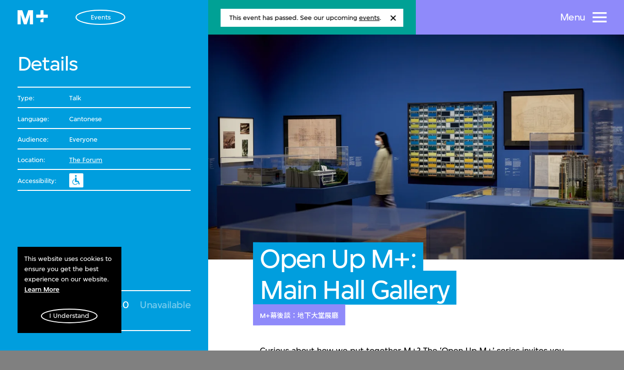

--- FILE ---
content_type: text/html; charset=utf-8
request_url: https://www.mplus.org.hk/en/events/open-up-main-hall-gallery/
body_size: 46519
content:
<!doctype html>
<html data-n-head-ssr dir="ltr" lang="en-HK" data-n-head="%7B%22dir%22:%7B%22ssr%22:%22ltr%22%7D,%22lang%22:%7B%22ssr%22:%22en-HK%22%7D%7D">
<head >
    <title>Open Up M+: Main Hall Gallery | M+</title><meta data-n-head="ssr" charset="utf-8"><meta data-n-head="ssr" name="viewport" content="width=device-width, initial-scale=1"><meta data-n-head="ssr" name="application-name" content="M+"><meta data-n-head="ssr" name="msapplication-TileColor" content="#FFFFFF"><meta data-n-head="ssr" name="msapplication-TileImage" content="mstile-144x144.png"><meta data-n-head="ssr" data-hid="i18n-og" property="og:locale" content="en_HK"><meta data-n-head="ssr" data-hid="i18n-og-alt-zh-Hant" property="og:locale:alternate" content="zh_Hant"><meta data-n-head="ssr" data-hid="i18n-og-alt-zh-Hans" property="og:locale:alternate" content="zh_Hans"><meta data-n-head="ssr" data-hid="og:url" name="og:url" content="https://www.mplus.org.hk/en/events/open-up-main-hall-gallery/"><meta data-n-head="ssr" data-hid="twitter:card" name="twitter:card" property="twitter:card" content="summary_large_image"><meta data-n-head="ssr" data-hid="twitter:site" name="twitter:site" property="twitter:site" content="@mplusmuseum"><meta data-n-head="ssr" data-hid="twitter:creator" name="twitter:creator" property="twitter:creator" content="@mplusmuseum"><meta data-n-head="ssr" data-hid="og:type" name="og:type" property="og:type" content="website"><meta data-n-head="ssr" data-hid="og:image" name="og:image" property="og:image" content="https://www.mplus.org.hk/api/images/4888/width-1200|format-jpeg/"><meta data-n-head="ssr" data-hid="twitter:title" name="twitter:title" property="twitter:title" content="Open Up M+: Main Hall Gallery | M+"><meta data-n-head="ssr" data-hid="og:title" name="og:title" property="og:title" content="Open Up M+: Main Hall Gallery | M+"><meta data-n-head="ssr" data-hid="description" name="description" property="description" content="Join M+ Curators for a conversation about how they worked together to tell the stories captured in Hong Kong: Here and Beyond."><meta data-n-head="ssr" data-hid="og:description" name="og:description" property="og:description" content="Join M+ Curators for a conversation about how they worked together to tell the stories captured in Hong Kong: Here and Beyond."><meta data-n-head="ssr" data-hid="twitter:description" name="twitter:description" property="twitter:description" content="Join M+ Curators for a conversation about how they worked together to tell the stories captured in Hong Kong: Here and Beyond."><link data-n-head="ssr" rel="icon" type="image/x-icon" href="/favicon.ico"><link data-n-head="ssr" rel="icon" type="image/png" href="/favicon-32x32.png"><link data-n-head="ssr" rel="icon" type="image/png" href="/favicon-16x16.png"><link data-n-head="ssr" rel="apple-touch-icon-precomposed" sizes="57x57" href="/apple-touch-icon-57x57.png"><link data-n-head="ssr" rel="apple-touch-icon-precomposed" sizes="114x114" href="/apple-touch-icon-114x114.png"><link data-n-head="ssr" rel="apple-touch-icon-precomposed" sizes="72x72" href="/apple-touch-icon-72x72.png"><link data-n-head="ssr" rel="apple-touch-icon-precomposed" sizes="144x144" href="/apple-touch-icon-144x144.png"><link data-n-head="ssr" rel="apple-touch-icon-precomposed" sizes="120x120" href="/apple-touch-icon-120x120.png"><link data-n-head="ssr" rel="apple-touch-icon-precomposed" sizes="152x152" href="/apple-touch-icon-152x152.png"><link data-n-head="ssr" data-hid="apple-touch-icon" rel="apple-touch-icon" sizes="32x32" href="/favicon.ico"><link data-n-head="ssr" data-hid="Google Fonts Preconnect" rel="preconnect" href="https://fonts.gstatic.com"><link data-n-head="ssr" data-hid="Google Noto Sans SC Font" rel="stylesheet" href="https://fonts.googleapis.com/css2?family=Noto+Sans+SC:wght@500&amp;display=swap"><link data-n-head="ssr" data-hid="Google Noto Sans TC Font" rel="stylesheet" href="https://fonts.googleapis.com/css2?family=Noto+Sans+TC:wght@500&amp;display=swap"><link data-n-head="ssr" data-hid="i18n-alt-en" rel="alternate" href="https://www.mplus.org.hk/en/events/open-up-main-hall-gallery/" hreflang="en"><link data-n-head="ssr" data-hid="i18n-alt-en-HK" rel="alternate" href="https://www.mplus.org.hk/en/events/open-up-main-hall-gallery/" hreflang="en-HK"><link data-n-head="ssr" data-hid="i18n-alt-zh" rel="alternate" href="https://www.mplus.org.hk/tc/events/open-up-main-hall-gallery/" hreflang="zh"><link data-n-head="ssr" data-hid="i18n-alt-zh-Hant" rel="alternate" href="https://www.mplus.org.hk/tc/events/open-up-main-hall-gallery/" hreflang="zh-Hant"><link data-n-head="ssr" data-hid="i18n-alt-zh-Hans" rel="alternate" href="https://www.mplus.org.hk/sc/events/open-up-main-hall-gallery/" hreflang="zh-Hans"><link data-n-head="ssr" data-hid="i18n-xd" rel="alternate" href="https://www.mplus.org.hk/en/events/open-up-main-hall-gallery/" hreflang="x-default"><link data-n-head="ssr" data-hid="i18n-can" rel="canonical" href="https://www.mplus.org.hk/en/events/open-up-main-hall-gallery/"><script data-n-head="ssr" data-hid="gtm-script">window['dataLayer']=[];if(!window._gtm_init){window._gtm_init=1;(function(w,n,d,m,e,p){w[d]=(w[d]==1||n[d]=='yes'||n[d]==1||n[m]==1||(w[e]&&w[e][p]&&w[e][p]()))?1:0})(window,navigator,'doNotTrack','msDoNotTrack','external','msTrackingProtectionEnabled');(function(w,d,s,l,x,y){w[x]={};w._gtm_inject=function(i){if(w.doNotTrack||w[x][i])return;w[x][i]=1;w[l]=w[l]||[];w[l].push({'gtm.start':new Date().getTime(),event:'gtm.js'});var f=d.getElementsByTagName(s)[0],j=d.createElement(s);j.async=true;j.src='https://www.googletagmanager.com/gtm.js?id='+i;f.parentNode.insertBefore(j,f);}})(window,document,'script','dataLayer','_gtm_ids','_gtm_inject')};["GTM-5RSMLR8"].forEach(function(i){window._gtm_inject(i)})</script><link rel="preload" href="/_nuxt/0543ce1.js" as="script"><link rel="preload" href="/_nuxt/0e90ef4.js" as="script"><link rel="preload" href="/_nuxt/a5be9ac.js" as="script"><link rel="preload" href="/_nuxt/4007d5e.js" as="script"><link rel="preload" href="/_nuxt/f0ab0ca.js" as="script"><link rel="preload" href="/_nuxt/4d7f210.js" as="script"><link rel="preload" href="/_nuxt/a94567a.js" as="script"><style data-vue-ssr-id="4c5dc825:0 0b0b78b6:0 1ac80e9f:0 3b4afe3f:0 4cd094df:0 517a8dd7:0 d88cd7fc:0 6909eef6:0 c8e0ef9e:0 48d0dbf6:0 9159199e:0 40eeecf3:0 0ae41624:0 47710126:0 819d7558:0 1319e6d4:0 2e1cbb53:0 1871031a:0 51f34be6:0 08502493:0 122b8f9e:0 adfc5e56:0 3b65ac55:0 4e621be6:0 4a332952:0 e7828d14:0 485b7a10:0 e6205710:0 4835da44:0 22a05838:0 3b13c674:0 3b678634:0 54bd35f1:0 829c055a:0 58596684:0 75c7ba5a:0 124724fc:0 1418a8aa:0 9c363686:0 566c8b8d:0">a,abbr,acronym,address,applet,article,aside,audio,b,big,blockquote,body,canvas,caption,center,cite,code,dd,del,details,dfn,div,dl,dt,em,embed,fieldset,figcaption,figure,footer,form,h1,h2,h3,h4,h5,h6,header,hgroup,html,i,iframe,img,ins,kbd,label,legend,li,mark,menu,nav,object,ol,output,p,pre,q,ruby,s,samp,section,small,span,strike,strong,sub,summary,sup,table,tbody,td,tfoot,th,thead,time,tr,tt,u,ul,var,video{margin:0;padding:0;border:0;vertical-align:baseline}input,textarea{margin:0}article,aside,details,figcaption,figure,footer,header,hgroup,menu,nav,section{display:block}blockquote,q{quotes:none}blockquote:after,blockquote:before,q:after,q:before{content:"";content:none}table{border-collapse:collapse;border-spacing:0}*,:after,:before{box-sizing:border-box}html{-webkit-text-size-adjust:none;-webkit-tap-highlight-color:transparent}body{-webkit-font-smoothing:antialiased;-moz-osx-font-smoothing:grayscale;text-rendering:optimizeLegibility;-webkit-text-size-adjust:100%;-ms-font-feature-settings:"kern" 1;font-feature-settings:"kern",normal;font-variant-numeric:normal;word-wrap:break-word}input::-webkit-contacts-auto-fill-button{display:none!important}::-webkit-credentials-auto-fill-button,input::-webkit-contacts-auto-fill-button{visibility:hidden;pointer-events:none;position:absolute;right:0}input::-ms-clear,input::-ms-reveal{display:none!important}input:focus::-moz-placeholder,textarea:focus::-moz-placeholder{color:transparent!important}input:focus:-ms-input-placeholder,textarea:focus:-ms-input-placeholder{color:transparent!important}input:focus::placeholder,textarea:focus::placeholder{color:transparent!important}button{border:none;margin:0;padding:0;width:auto;overflow:visible;background:transparent;color:inherit;font:inherit;text-align:inherit;border-radius:0;cursor:pointer;line-height:normal;-webkit-font-smoothing:inherit;-moz-osx-font-smoothing:inherit;-webkit-appearance:none}a,button{outline:none}button::-moz-focus-inner{border:0;padding:0}svg{overflow:visible}[tabindex="-1"]:focus:not(.focus-visible),[tabindex="-1"]:focus:not(:focus-visible){outline:0!important}
.video-js,.video-js .vjs-control-bar,.video-js .vjs-dock-text,.video-js .vjs-time-control{font-size:16px}.video-js{font-family:inherit;background:#000}.video-js .vjs-control-bar{transition:transform .25s cubic-bezier(.4,0,.2,1)}.video-js .vjs-control{width:4em}.video-js .vjs-control.vjs-progress-control{width:100%}.video-js .vjs-time-control{font-weight:300;padding-left:0;padding-right:0;width:auto}.video-js .vjs-time-control.vjs-time-divider{min-width:1em;width:1em}.video-js .vjs-time-control.vjs-current-time{margin-left:.5em}.video-js.vjs-has-started.not-hover.vjs-paused.vjs-user-active .vjs-control-bar,.video-js.vjs-has-started.not-hover.vjs-paused.vjs-user-inactive .vjs-control-bar,.video-js.vjs-has-started.not-hover.vjs-playing.vjs-user-active .vjs-control-bar,.video-js.vjs-has-started.not-hover.vjs-playing.vjs-user-inactive .vjs-control-bar,.video-js.vjs-has-started.vjs-playing.vjs-user-inactive .vjs-control-bar{transition:transform .25s cubic-bezier(.4,0,.2,1);font-size:16px}.video-js.vjs-has-started.not-hover.vjs-paused.vjs-user-active .vjs-dock-text,.video-js.vjs-has-started.not-hover.vjs-paused.vjs-user-inactive .vjs-dock-text,.video-js.vjs-has-started.not-hover.vjs-playing.vjs-user-active .vjs-dock-text,.video-js.vjs-has-started.not-hover.vjs-playing.vjs-user-inactive .vjs-dock-text,.video-js.vjs-has-started.vjs-playing.vjs-user-inactive .vjs-dock-text{transition:opacity .25s ease;font-size:16px}.video-js.vjs-has-started.not-hover.vjs-has-started.vjs-paused.vjs-user-active .vjs-progress-control{font-size:16px;transition:height .25s cubic-bezier(.4,0,.2,1),top .25s cubic-bezier(.4,0,.2,1)}.video-js.vjs-has-started.vjs-controls-enabled.vjs-ended .vjs-control-bar,.video-js.vjs-has-started.vjs-has-started.vjs-paused.vjs-user-active.vjs-ended .vjs-control-bar,.video-js.vjs-has-started.vjs-has-started.vjs-paused.vjs-user-inactive.vjs-ended .vjs-control-bar{transform:translateY(0)}.video-js.vjs-dock .vjs-big-play-button,.video-js.vjs-mouse .vjs-big-play-button{font-size:4em;color:#fff;background-color:rgba(252,87,138,.9);background-repeat:no-repeat;background-position:50%;line-height:1.6em;width:1.6em;height:1.6em;margin-left:-.8em;margin-top:-.8em;box-shadow:0 1px 3px rgba(0,0,0,.12),0 1px 2px rgba(0,0,0,.24);transition:all .3s cubic-bezier(.25,.8,.25,1)}.video-js.vjs-dock .vjs-big-play-button:hover,.video-js.vjs-mouse .vjs-big-play-button:hover{box-shadow:0 14px 28px rgba(0,0,0,.25),0 10px 10px rgba(0,0,0,.22)}.video-js.vjs-dock .vjs-control-bar,.video-js.vjs-mouse .vjs-control-bar{font-size:16px;z-index:10}.video-js.vjs-dock .vjs-progress-control,.video-js.vjs-mouse .vjs-progress-control{height:3px;top:-3px}.video-js .vjs-progress-control{height:3px;top:-3px;transition:height .25s cubic-bezier(.4,0,.2,1),top .25s cubic-bezier(.4,0,.2,1)}.video-js .vjs-play-progress.vjs-slider-bar{background:rgba(252,87,138,.9)}.video-js .vjs-load-progress{background-color:rgba(0,0,0,.25)}.video-js .vjs-load-progress div{background:none}.video-js .vjs-volume-level{background:rgba(252,87,138,.9)}.video-js .vjs-dock-text{padding:1em;background:rgba(0,0,0,.66);font-family:inherit}.video-js .vjs-dock-text .vjs-dock-title{font-family:inherit;letter-spacing:0;font-weight:400;margin-bottom:0}.video-js .vjs-dock-text .vjs-dock-description{font-family:inherit;font-weight:300}.video-js .vjs-menu-button-popup .vjs-menu{display:none;border:none}.video-js .vjs-menu-button-popup .vjs-menu .vjs-menu-content{font-family:inherit;font-weight:300}.video-js .vjs-menu-button-popup .vjs-menu .vjs-menu-item{background-color:rgba(0,0,0,.5);margin:0;padding:.5em;border-radius:0}.video-js .vjs-menu-button-popup .vjs-menu .vjs-menu-item:focus,.video-js .vjs-menu-button-popup .vjs-menu .vjs-menu-item:hover{text-shadow:none;background-color:rgba(0,0,0,.6)}.video-js .vjs-menu-button-popup .vjs-menu .vjs-menu-item.vjs-selected{text-decoration:none;color:#fff;background-color:rgba(252,87,138,.9)}.video-js .vjs-menu-button-popup .vjs-menu li{margin:0;padding:0;font-size:1em;text-align:center;text-transform:capitalize}.video-js .vjs-mouse-display:after,.video-js .vjs-play-progress:after,.video-js .vjs-time-tooltip{font-family:inherit;top:-2em;left:0;right:auto;bottom:auto}.video-js .vjs-time-tooltip{font-family:inherit;background:none;top:0;padding:.25em .5em;height:1.5em;line-height:1em;font-size:2em;border-radius:0;font-weight:300}.video-js .vjs-play-progress .vjs-time-tooltip,.video-js .vjs-progress-control:hover .vjs-play-progress .vjs-time-tooltip,.video-js .vjs-tooltip-progress-bar.vjs-slider-bar .vjs-time-tooltip{display:none}.video-js .vjs-captions-button:before,.video-js .vjs-icon-captions:before{font-family:VideoJS;font-weight:400;font-style:normal}@media only screen and (max-width:1280px){.video-js,.video-js .vjs-control-bar,.video-js .vjs-dock-text,.video-js.vjs-dock .vjs-control-bar,.video-js.vjs-has-started.not-hover.vjs-has-started.vjs-paused.vjs-user-active .vjs-progress-control,.video-js.vjs-has-started.not-hover.vjs-paused.vjs-user-active .vjs-control-bar,.video-js.vjs-has-started.not-hover.vjs-paused.vjs-user-active .vjs-dock-text,.video-js.vjs-has-started.not-hover.vjs-paused.vjs-user-inactive .vjs-control-bar,.video-js.vjs-has-started.not-hover.vjs-paused.vjs-user-inactive .vjs-dock-text,.video-js.vjs-has-started.not-hover.vjs-playing.vjs-user-active .vjs-control-bar,.video-js.vjs-has-started.not-hover.vjs-playing.vjs-user-active .vjs-dock-text,.video-js.vjs-has-started.not-hover.vjs-playing.vjs-user-inactive .vjs-control-bar,.video-js.vjs-has-started.not-hover.vjs-playing.vjs-user-inactive .vjs-dock-text,.video-js.vjs-has-started.vjs-playing.vjs-user-inactive .vjs-control-bar,.video-js.vjs-has-started.vjs-playing.vjs-user-inactive .vjs-dock-text,.video-js.vjs-mouse .vjs-control-bar,.video-js .vjs-time-control{font-size:14px}}@media only screen and (max-width:992px){.video-js,.video-js .vjs-control-bar,.video-js .vjs-dock-text,.video-js.vjs-dock .vjs-control-bar,.video-js.vjs-has-started.not-hover.vjs-has-started.vjs-paused.vjs-user-active .vjs-progress-control,.video-js.vjs-has-started.not-hover.vjs-paused.vjs-user-active .vjs-control-bar,.video-js.vjs-has-started.not-hover.vjs-paused.vjs-user-active .vjs-dock-text,.video-js.vjs-has-started.not-hover.vjs-paused.vjs-user-inactive .vjs-control-bar,.video-js.vjs-has-started.not-hover.vjs-paused.vjs-user-inactive .vjs-dock-text,.video-js.vjs-has-started.not-hover.vjs-playing.vjs-user-active .vjs-control-bar,.video-js.vjs-has-started.not-hover.vjs-playing.vjs-user-active .vjs-dock-text,.video-js.vjs-has-started.not-hover.vjs-playing.vjs-user-inactive .vjs-control-bar,.video-js.vjs-has-started.not-hover.vjs-playing.vjs-user-inactive .vjs-dock-text,.video-js.vjs-has-started.vjs-playing.vjs-user-inactive .vjs-control-bar,.video-js.vjs-has-started.vjs-playing.vjs-user-inactive .vjs-dock-text,.video-js.vjs-mouse .vjs-control-bar,.video-js .vjs-time-control{font-size:12px}}@media only screen and (max-width:768px){.video-js,.video-js .vjs-control-bar,.video-js .vjs-dock-text,.video-js.vjs-has-started.not-hover.vjs-has-started.vjs-paused.vjs-user-active .vjs-progress-control,.video-js.vjs-has-started.not-hover.vjs-paused.vjs-user-active .vjs-control-bar,.video-js.vjs-has-started.not-hover.vjs-paused.vjs-user-active .vjs-dock-text,.video-js.vjs-has-started.not-hover.vjs-paused.vjs-user-inactive .vjs-control-bar,.video-js.vjs-has-started.not-hover.vjs-paused.vjs-user-inactive .vjs-dock-text,.video-js.vjs-has-started.not-hover.vjs-playing.vjs-user-active .vjs-control-bar,.video-js.vjs-has-started.not-hover.vjs-playing.vjs-user-active .vjs-dock-text,.video-js.vjs-has-started.not-hover.vjs-playing.vjs-user-inactive .vjs-control-bar,.video-js.vjs-has-started.not-hover.vjs-playing.vjs-user-inactive .vjs-dock-text,.video-js.vjs-has-started.vjs-playing.vjs-user-inactive .vjs-control-bar,.video-js.vjs-has-started.vjs-playing.vjs-user-inactive .vjs-dock-text,.video-js .vjs-time-control{font-size:10px}.video-js.vjs-dock .vjs-big-play-button,.video-js.vjs-mouse .vjs-big-play-button{font-size:3em}.video-js.vjs-dock .vjs-control-bar,.video-js.vjs-mouse .vjs-control-bar{font-size:10px}}
@-webkit-keyframes cSetHoverAnimate{0%{background-size:0 max(.06em,1px)}to{background-size:100% max(.06em,1px)}}@keyframes cSetHoverAnimate{0%{background-size:0 max(.06em,1px)}to{background-size:100% max(.06em,1px)}}a{color:#fff;text-decoration:none}a.hover{padding-bottom:max(.06em,1px);background-image:linear-gradient(currentColor,currentColor);background-repeat:no-repeat;background-position:top calc(50% + .4em) left 0;background-size:0 max(.06em,1px)}.isPointer a.hover{transition:background-size .15s ease,color .15s ease}.isPointer a.hover:hover,.isTouch a.hover:active{background-size:100% max(.06em,1px)}.lang-sc a.hover,.lang-tc a.hover,a.setHover{background-position:top calc(50% + .4em) left 0}a.setHover{padding-bottom:max(.06em,1px);background-image:linear-gradient(currentColor,currentColor);background-repeat:no-repeat;background-size:100% max(.06em,1px)}.isPointer a.setHover:hover{-webkit-animation:cSetHoverAnimate .4s both;animation:cSetHoverAnimate .4s both}.isTouch a.setHover:active{background-size:0 max(.06em,1px)}.lang-sc a.setHover,.lang-tc a.setHover{background-position:top calc(50% + .4em) left 0}a.nuxtLinkExactActive{text-decoration:none;cursor:default}.isPointer a.nuxtLinkExactActive:hover,.isTouch a.nuxtLinkExactActive:active{background:none}.typo-h1{font-size:.04444444rem;line-height:.05rem;letter-spacing:-.00138889rem}.lang-sc .typo-h1,.lang-tc .typo-h1{font-size:.04444444rem;line-height:.05555556rem;letter-spacing:0}.typo-h1.large{font-size:.08888889rem;line-height:.08333333rem;letter-spacing:-.00347222rem}.lang-sc .typo-h1.large,.lang-tc .typo-h1.large{font-size:.06666667rem;line-height:.07777778rem;letter-spacing:0}.typo-h2{font-size:.03333333rem;line-height:.03368056rem;letter-spacing:-.00069444rem}.lang-sc .typo-h2,.lang-tc .typo-h2{font-size:.03333333rem;line-height:.03888889rem;letter-spacing:0}.typo-h2.small{font-size:.02777778rem;line-height:.02222222rem;letter-spacing:-.00034722rem}.lang-sc .typo-h2.small,.lang-tc .typo-h2.small{font-size:.02777778rem;line-height:.02222222rem;letter-spacing:0}.typo-h3{letter-spacing:-.00034722rem}.lang-sc .typo-h3,.lang-tc .typo-h3,.typo-h3{font-size:.01666667rem;line-height:.02222222rem}.lang-sc .typo-h3,.lang-tc .typo-h3{letter-spacing:0}.typo-small{font-size:.01111111rem;line-height:.01666667rem}.typo-extraSmall{font-size:.00763889rem;line-height:.01111111rem}.typo-titleDouble2{display:block;word-break:break-word}.typo-titleDouble2-main{display:block;align-items:center}.typo-titleDouble2-alternative{margin-top:-.00034722rem}.typo-titleDouble2--h2{font-size:.01111111rem;line-height:inherit}.typo-titleDouble2--h2 .typo-titleDouble-alternative{margin-top:.00902778rem}.typo-descriptionDoubleHero{display:block;width:.66666667rem;padding:0 .02777778rem;word-break:break-word}.typo-descriptionDoubleHero-main{display:block}.typo-descriptionDoubleHero-alternative{display:block;max-width:.22222222rem;margin-top:.00972222rem}.tUnderline{text-decoration:underline}.sr-only{position:absolute;width:1px;height:1px;margin:-1px;padding:0;overflow:hidden;border:0;clip:rect(0,0,0,0)}.nobreak-text,.sr-only{white-space:nowrap}@media (max-width:1023px){.lang-sc .typo-h1,.lang-tc .typo-h1,.typo-h1{font-size:.03333333rem;line-height:1;letter-spacing:-.00069444rem}.typo-h1.large{font-size:.03333333rem;line-height:1;letter-spacing:-.00090278rem}.lang-sc .typo-h1.large,.lang-tc .typo-h1.large{font-size:.03333333rem;line-height:1;letter-spacing:-.00069444rem}.lang-sc .typo-h2,.lang-tc .typo-h2,.typo-h2{font-size:.02222222rem;line-height:1;letter-spacing:-.00069444rem}.typo-h2.small{font-size:.0125rem;line-height:.01666667rem;letter-spacing:0}.lang-sc .typo-h2.small,.lang-tc .typo-h2.small{font-size:.01388889rem;line-height:.02222222rem;letter-spacing:0}.lang-sc .typo-h3,.lang-tc .typo-h3,.typo-h3{font-size:.0125rem;line-height:.01666667rem;letter-spacing:0}.typo-small{font-size:.00972222rem;line-height:.01666667rem}.typo-extraSmall{font-size:.00694444rem;line-height:.01111111rem}.typo-titleDouble2-alternative{display:inline-flex;align-items:center}.typo-titleDouble2--h2{font-size:.00972222rem}.typo-titleDouble2--h2 .typo-titleDouble-alternative{margin-top:.00625rem}.typo-descriptionDoubleHero{width:100%;padding:0 .01111111rem}.typo-descriptionDoubleHero-main{font-size:.01666667rem;line-height:1;letter-spacing:-.00034722rem}.typo-descriptionDoubleHero-alternative{max-width:100%;margin-top:.00763889rem}}
@-webkit-keyframes cSetHoverAnimate{0%{background-size:0 max(.06em,1px)}to{background-size:100% max(.06em,1px)}}@keyframes cSetHoverAnimate{0%{background-size:0 max(.06em,1px)}to{background-size:100% max(.06em,1px)}}html{overflow-y:scroll;overflow-x:hidden;--scrollbar-width:0px}html.hasActiveModals{overflow-y:hidden;padding-right:0;padding-right:var(--scrollbar-width)}.app__wrap{color:#fff}
@-webkit-keyframes cSetHoverAnimate{0%{background-size:0 max(.06em,1px)}to{background-size:100% max(.06em,1px)}}@keyframes cSetHoverAnimate{0%{background-size:0 max(.06em,1px)}to{background-size:100% max(.06em,1px)}}@font-face{font-weight:400;font-family:Simplistic;font-display:swap;font-style:normal;src:url(/_nuxt/fonts/SimplisticMplus-Normal.4f2c82b.woff2) format("woff2"),url(/_nuxt/fonts/SimplisticMplus-Normal.f753a54.woff) format("woff")}@font-face{font-weight:500;font-family:Simplistic;font-display:swap;font-style:normal;src:url(/_nuxt/fonts/SimplisticMplus-Medium.490e4cb.woff2) format("woff2"),url(/_nuxt/fonts/SimplisticMplus-Medium.2d3caeb.woff) format("woff")}@font-face{font-weight:700;font-family:Simplistic;font-display:swap;font-style:normal;src:url(/_nuxt/fonts/SimplisticMplus-Bold.ba07693.woff2) format("woff2"),url(/_nuxt/fonts/SimplisticMplus-Bold.d28444d.woff) format("woff")}@font-face{font-weight:400;font-family:Simplistic Digits and Latin;font-display:swap;font-style:normal;src:url(/_nuxt/fonts/SimplisticMplus-Normal.4f2c82b.woff2) format("woff2"),url(/_nuxt/fonts/SimplisticMplus-Normal.f753a54.woff) format("woff");unicode-range:U+00??,U+2010,U+2013,U+2014,U+2015,U+2016,U+2018,U+2019,U+201a,U+201c,U+201d,U+201e,U+2020,U+2021,U+2022,U+2025,U+2026,U+2030,U+2031,U+2032,U+2033,U+2034,U+2035,U+2039,U+203a,U+203e,U+2041,U+2043,U+2044,U+204f,U+2057,U+20ac,U+20db,U+20dc,U+2102,U+2105,U+2116,U+2117,U+2122,U+2153,U+2154,U+2155,U+2156,U+2157,U+2158,U+2159,U+215a,U+215b,U+215c,U+215d,U+215e,U+2212,U+2213,U+2214,U+2216,U+2217}@font-face{font-weight:500;font-family:Simplistic Digits and Latin;font-display:swap;font-style:normal;src:url(/_nuxt/fonts/SimplisticMplus-Medium.490e4cb.woff2) format("woff2"),url(/_nuxt/fonts/SimplisticMplus-Medium.2d3caeb.woff) format("woff");unicode-range:U+00??,U+2010,U+2013,U+2014,U+2015,U+2016,U+2018,U+2019,U+201a,U+201c,U+201d,U+201e,U+2020,U+2021,U+2022,U+2025,U+2026,U+2030,U+2031,U+2032,U+2033,U+2034,U+2035,U+2039,U+203a,U+203e,U+2041,U+2043,U+2044,U+204f,U+2057,U+20ac,U+20db,U+20dc,U+2102,U+2105,U+2116,U+2117,U+2122,U+2153,U+2154,U+2155,U+2156,U+2157,U+2158,U+2159,U+215a,U+215b,U+215c,U+215d,U+215e,U+2212,U+2213,U+2214,U+2216,U+2217}@font-face{font-weight:700;font-family:Simplistic Digits and Latin;font-display:swap;font-style:normal;src:url(/_nuxt/fonts/SimplisticMplus-Bold.ba07693.woff2) format("woff2"),url(/_nuxt/fonts/SimplisticMplus-Bold.d28444d.woff) format("woff");unicode-range:U+00??,U+2010,U+2013,U+2014,U+2015,U+2016,U+2018,U+2019,U+201a,U+201c,U+201d,U+201e,U+2020,U+2021,U+2022,U+2025,U+2026,U+2030,U+2031,U+2032,U+2033,U+2034,U+2035,U+2039,U+203a,U+203e,U+2041,U+2043,U+2044,U+204f,U+2057,U+20ac,U+20db,U+20dc,U+2102,U+2105,U+2116,U+2117,U+2122,U+2153,U+2154,U+2155,U+2156,U+2157,U+2158,U+2159,U+215a,U+215b,U+215c,U+215d,U+215e,U+2212,U+2213,U+2214,U+2216,U+2217}html{font-size:1440px}body{font-size:0}body,body h1,body h2,body h3,body h4,body h5,body h6{font-weight:400}body.lang-sc,body.lang-sc h1,body.lang-sc h2,body.lang-sc h3,body.lang-sc h4,body.lang-sc h5,body.lang-sc h6,body.lang-tc,body.lang-tc h1,body.lang-tc h2,body.lang-tc h3,body.lang-tc h4,body.lang-tc h5,body.lang-tc h6{font-weight:500}html[lang=en-HK] body,html[lang=en-HK] button,html[lang=en-HK] input,html[lang=en-HK] textarea{font-family:Simplistic,sans-serif}html[lang=en-HK] .lang-secondary{font-weight:500;font-family:Simplistic Digits and Latin,Noto Sans TC,sans-serif}html[lang=zh-Hans] body,html[lang=zh-Hans] button,html[lang=zh-Hans] input,html[lang=zh-Hans] textarea{font-family:Simplistic Digits and Latin,Noto Sans SC,sans-serif}html[lang=zh-Hans] .lang-secondary{font-family:Simplistic,sans-serif}html[lang=zh-Hant] body,html[lang=zh-Hant] button,html[lang=zh-Hant] input,html[lang=zh-Hant] textarea{font-family:Simplistic Digits and Latin,Noto Sans TC,sans-serif}html[lang=zh-Hant] .lang-secondary{font-family:Simplistic,sans-serif}
code[class*=language-],pre[class*=language-]{color:#000;background:none;text-shadow:0 1px #fff;font-family:Consolas,Monaco,Andale Mono,Ubuntu Mono,monospace;font-size:1em;text-align:left;white-space:pre;word-spacing:normal;word-break:normal;word-wrap:normal;line-height:1.5;-moz-tab-size:4;-o-tab-size:4;tab-size:4;-webkit-hyphens:none;-ms-hyphens:none;hyphens:none}code[class*=language-]::-moz-selection,code[class*=language-] ::-moz-selection,pre[class*=language-]::-moz-selection,pre[class*=language-] ::-moz-selection{text-shadow:none;background:#b3d4fc}code[class*=language-]::selection,code[class*=language-] ::selection,pre[class*=language-]::selection,pre[class*=language-] ::selection{text-shadow:none;background:#b3d4fc}pre[class*=language-]{padding:1em;margin:.5em 0;overflow:auto}:not(pre)>code[class*=language-],pre[class*=language-]{background:#f5f2f0}:not(pre)>code[class*=language-]{padding:.1em;border-radius:.3em;white-space:normal}.token.cdata,.token.comment,.token.doctype,.token.prolog{color:#708090}.token.punctuation{color:#999}.token.namespace{opacity:.7}.token.boolean,.token.constant,.token.deleted,.token.number,.token.property,.token.symbol,.token.tag{color:#905}.token.attr-name,.token.builtin,.token.char,.token.inserted,.token.selector,.token.string{color:#690}.language-css .token.string,.style .token.string,.token.entity,.token.operator,.token.url{color:#9a6e3a;background:hsla(0,0%,100%,.5)}.token.atrule,.token.attr-value,.token.keyword{color:#07a}.token.class-name,.token.function{color:#dd4a68}.token.important,.token.regex,.token.variable{color:#e90}.token.bold,.token.important{font-weight:700}.token.italic{font-style:italic}.token.entity{cursor:help}@media print{code[class*=language-],pre[class*=language-]{text-shadow:none}}
@-webkit-keyframes cSetHoverAnimate{0%{background-size:0 max(.06em,1px)}to{background-size:100% max(.06em,1px)}}@keyframes cSetHoverAnimate{0%{background-size:0 max(.06em,1px)}to{background-size:100% max(.06em,1px)}}.body{min-height:100%;color:#fff;font-size:0;background-color:grey}.LayoutDefault-loading{position:fixed;bottom:0;left:0;z-index:5000;width:100%;overflow:hidden;text-align:center;visibility:hidden;opacity:0;transition:opacity .1s .1s,visibility .1s step-end .1s;pointer-events:none}.LayoutDefault-loading.isLoaderVisible{visibility:visible;opacity:1;transition:opacity .1s .4s,visibility .1s step-start .4s}.LayoutDefault-loadingText{position:relative;padding-bottom:.00555556rem}.LayoutDefault-loadingGauge{position:absolute;bottom:0;left:0;width:100%;height:.00555556rem;background:#fff;-webkit-animation:global-loading 6s linear infinite;animation:global-loading 6s linear infinite;-webkit-animation-play-state:paused;animation-play-state:paused}@-webkit-keyframes global-loading{0%{transform:translateX(-100%)}to{transform:translateX(100%)}}@keyframes global-loading{0%{transform:translateX(-100%)}to{transform:translateX(100%)}}.LayoutDefault-loading.isLoaderVisible .LayoutDefault-loadingGauge{-webkit-animation-play-state:running;animation-play-state:running}@media (max-width:1023px){.LayoutDefault-loadingText{display:none}.LayoutDefault-loadingGauge{height:.00555556rem}}
@-webkit-keyframes cSetHoverAnimate-data-v-32cf783b{0%{background-size:0 max(.06em,1px)}to{background-size:100% max(.06em,1px)}}@keyframes cSetHoverAnimate-data-v-32cf783b{0%{background-size:0 max(.06em,1px)}to{background-size:100% max(.06em,1px)}}.CommonHeader.isVisible .CommonHeader-backButton[data-v-32cf783b],.CommonHeader.isVisible .CommonHeader-burger.UIIconsBurger[data-v-32cf783b],.CommonHeader.isVisible .CommonHeader-logo[data-v-32cf783b],.CommonHeader.isVisible .CommonHeader-overlay[data-v-32cf783b]{transform:translateY(0)}.CommonHeader.isSidebarOpened .CommonHeader-burger.UIIconsBurger[data-v-32cf783b]{z-index:4001}.CommonHeader.isPageAnimating .CommonHeader-overlay[data-v-32cf783b]{z-index:4000}.CommonHeader.isPageAnimating .CommonHeader-backButton[data-v-32cf783b],.CommonHeader.isPageAnimating .CommonHeader-burger.UIIconsBurger[data-v-32cf783b],.CommonHeader.isPageAnimating .CommonHeader-logo[data-v-32cf783b]{z-index:4001}.CommonHeader-overlay[data-v-32cf783b]{position:fixed;top:0;left:0;z-index:1000;width:1rem;height:.05555556rem;background-color:rgba(0,0,0,.75);transform:translateY(-100%);opacity:0;transition:transform .15s ease,opacity .15s ease;pointer-events:none}.CommonHeader-overlay.isSidebarAnimating[data-v-32cf783b]{transition:transform .15s ease,opacity 75ms ease}.CommonHeader-overlay.isBgVisible[data-v-32cf783b]{opacity:1;transition:transform .15s ease,opacity .15s ease .15s}.CommonHeader-overlay.isBgVisible.isSidebarAnimating[data-v-32cf783b]{transition:transform .15s ease,opacity 0s ease .01s}.CommonHeader-logo[data-v-32cf783b]{position:fixed;top:.01666667rem;left:.02777778rem;z-index:1001;transform:translateY(-.05555556rem);transition:transform .15s ease}.showFocusOutline .CommonHeader-logo[data-v-32cf783b]:focus:before{content:"";display:block}.CommonHeader-logo[data-v-32cf783b]:before{position:absolute;top:-25%;right:-11.42857143%;bottom:-25%;left:-11.42857143%;background:hsla(0,0%,100%,.25);border-radius:.00347222rem}.CommonHeader-logo>svg[data-v-32cf783b]{display:block;width:.04861111rem;height:.02222222rem}.CommonHeader-burger.UIIconsBurger[data-v-32cf783b]{top:.01388889rem;left:.94722222rem}.CommonHeader-backButton[data-v-32cf783b],.CommonHeader-burger.UIIconsBurger[data-v-32cf783b]{position:fixed;z-index:1001;transform:translateY(-.05555556rem);transition:transform .15s ease}.CommonHeader-backButton[data-v-32cf783b]{top:.01666667rem;left:.12222222rem}@media (max-width:1023px){.CommonHeader-overlay[data-v-32cf783b]{width:.22222222rem;height:.03333333rem}.CommonHeader-logo[data-v-32cf783b]:before{border-radius:.00208333rem}.CommonHeader-logo[data-v-32cf783b]{top:.01111111rem;left:.01111111rem;transform:translateY(-.02777778rem)}.CommonHeader-logo>svg[data-v-32cf783b]{width:.02430556rem;height:.01111111rem}.CommonHeader-burger.UIIconsBurger[data-v-32cf783b]{top:.00972222rem;left:.19861111rem;transform:translateY(-.02777778rem)}.CommonHeader-backButton[data-v-32cf783b]{display:none}}
@-webkit-keyframes cSetHoverAnimate-data-v-3ea0cf50{0%{background-size:0 max(.06em,1px)}to{background-size:100% max(.06em,1px)}}@keyframes cSetHoverAnimate-data-v-3ea0cf50{0%{background-size:0 max(.06em,1px)}to{background-size:100% max(.06em,1px)}}.UIIconsBurger[data-v-3ea0cf50]{width:.02777778rem;height:.02777778rem;border-radius:.00347222rem;cursor:pointer;-webkit-user-select:none;-moz-user-select:none;-ms-user-select:none;user-select:none}.UIIconsBurger.isActive[data-v-3ea0cf50]{cursor:default}.UIIconsBurger.isActive svg[data-v-3ea0cf50]{cursor:pointer}.UIIconsBurger.isActive .UIIconsBurger-text[data-v-3ea0cf50]{max-width:0;opacity:0;transition:opacity .2s ease,max-width 0s ease .2s;pointer-events:none}.showFocusOutline .UIIconsBurger.black[data-v-3ea0cf50]:focus:before{background:hsla(0,0%,50.2%,.25)}.showFocusOutline .UIIconsBurger.transparent[data-v-3ea0cf50]:focus:before,.showFocusOutline .UIIconsBurger.white[data-v-3ea0cf50]:focus:before{background:hsla(0,0%,100%,.25)}.showFocusOutline .UIIconsBurger[data-v-3ea0cf50]:focus:before{position:absolute;top:0;right:-.00277778rem;display:block;width:.03333333rem;height:.02777778rem;border-radius:.00347222rem;transition:right .2s ease,width .2s ease;content:""}.showFocusOutline .UIIconsBurger.isActive[data-v-3ea0cf50]:focus:before{right:0;width:.02777778rem}.UIIconsBurger.white .UIIconsBurger-text[data-v-3ea0cf50]{color:#fff}.UIIconsBurger.black .UIIconsBurger-text[data-v-3ea0cf50]{color:#000}.UIIconsBurger.transparent .UIIconsBurger-text[data-v-3ea0cf50]{color:transparent}.UIIconsBurger-text[data-v-3ea0cf50]{position:absolute;top:0;right:100%;display:flex;justify-content:flex-end;align-items:center;max-width:999px;height:.02777778rem;padding-right:.00902778rem;font-size:.01666667rem;letter-spacing:-.00034722rem;white-space:nowrap}.UIIconsBurger-text span[data-v-3ea0cf50]{display:block}.win .UIIconsBurger-text[data-v-3ea0cf50]{top:.00138889rem}.lang-sc .UIIconsBurger-text[data-v-3ea0cf50],.lang-tc .UIIconsBurger-text[data-v-3ea0cf50]{top:-.00138889rem;letter-spacing:0}.win.lang-sc .UIIconsBurger-text[data-v-3ea0cf50],.win.lang-tc .UIIconsBurger-text[data-v-3ea0cf50]{top:0}.isPointer .UIIconsBurger:hover .UIIconsBurger-icon svg rect[data-v-3ea0cf50],.isTouch .UIIconsBurger:active .UIIconsBurger-icon svg rect[data-v-3ea0cf50]{transform:scaleX(1.1)}.isPointer .UIIconsBurger:hover .UIIconsBurger-icon.isActive svg rect[data-v-3ea0cf50]:first-child,.isTouch .UIIconsBurger:active .UIIconsBurger-icon.isActive svg rect[data-v-3ea0cf50]:first-child{transform:rotate(45deg) scaleX(1.1)}.isPointer .UIIconsBurger:hover .UIIconsBurger-icon.isActive svg rect[data-v-3ea0cf50]:nth-child(3),.isTouch .UIIconsBurger:active .UIIconsBurger-icon.isActive svg rect[data-v-3ea0cf50]:nth-child(3){transform:rotate(-45deg) scaleX(1.1)}.UIIconsBurger.white .UIIconsBurger-icon svg[data-v-3ea0cf50]{fill:#fff}.UIIconsBurger.black .UIIconsBurger-icon svg[data-v-3ea0cf50]{fill:#000}.UIIconsBurger.transparent .UIIconsBurger-icon svg[data-v-3ea0cf50]{fill:transparent}.UIIconsBurger-icon[data-v-3ea0cf50]{position:relative;display:block;width:.02777778rem;height:.02777778rem}.UIIconsBurger-icon svg[data-v-3ea0cf50]{position:relative;width:100%;height:100%;will-change:transform}.UIIconsBurger-icon svg rect[data-v-3ea0cf50]{transform-origin:center;transition:transform .2s ease,y .2s ease,opacity .2s ease;will-change:transform}.svgWeirdTransformOrigin .UIIconsBurger-icon svg rect[data-v-3ea0cf50]{transform-origin:17px 17px}.UIIconsBurger-icon.isTransforming svg rect[data-v-3ea0cf50]{transition:transform .2s ease .2s,y .2s ease,opacity 0s ease .2s}.UIIconsBurger-icon.noTransition svg rect[data-v-3ea0cf50]{transition:none!important}.UIIconsBurger-icon.isActive svg rect[data-v-3ea0cf50]:first-child{transform:rotate(45deg);y:18px}.UIIconsBurger-icon.isActive svg rect[data-v-3ea0cf50]:nth-child(2){opacity:0}.UIIconsBurger-icon.isActive svg rect[data-v-3ea0cf50]:nth-child(3){transform:rotate(-45deg);y:18px}@media (max-width:1023px){.UIIconsBurger[data-v-3ea0cf50]{width:.01388889rem;height:.01388889rem;border-radius:.00208333rem}.showFocusOutline .UIIconsBurger[data-v-3ea0cf50]:focus:before{right:-.00138889rem;width:.01666667rem;height:.01388889rem;border-radius:.00208333rem}.showFocusOutline .UIIconsBurger.isActive[data-v-3ea0cf50]:focus:before{width:.01388889rem}.win .UIIconsBurger-text[data-v-3ea0cf50]{top:-.00277778rem}.lang-sc .UIIconsBurger-text[data-v-3ea0cf50],.lang-tc .UIIconsBurger-text[data-v-3ea0cf50]{top:-.00416667rem}.win.lang-sc .UIIconsBurger-text[data-v-3ea0cf50],.win.lang-tc .UIIconsBurger-text[data-v-3ea0cf50]{top:-.00347222rem}.UIIconsBurger-text[data-v-3ea0cf50]{top:-.00347222rem;height:.02083333rem;padding-right:.00486111rem;font-size:.01111111rem;letter-spacing:-.00022917rem}.UIIconsBurger-icon[data-v-3ea0cf50]{width:.01388889rem;height:.01388889rem}}
@-webkit-keyframes cSetHoverAnimate-data-v-3378abd4{0%{background-size:0 max(.06em,1px)}to{background-size:100% max(.06em,1px)}}@keyframes cSetHoverAnimate-data-v-3378abd4{0%{background-size:0 max(.06em,1px)}to{background-size:100% max(.06em,1px)}}.Page-main[data-v-3378abd4]{position:relative;width:1rem}[data-v-3378abd4] .Page-main>div{width:1rem;min-height:100vh}[data-v-3378abd4] .Page-main>.isShowAnimating{position:fixed;top:0;visibility:hidden;opacity:0;pointer-events:none}@media (max-width:1023px){.Page-main[data-v-3378abd4],[data-v-3378abd4] .Page-main>div{width:.22222222rem}}
@-webkit-keyframes cSetHoverAnimate-data-v-0bc80e60{0%{background-size:0 max(.06em,1px)}to{background-size:100% max(.06em,1px)}}@keyframes cSetHoverAnimate-data-v-0bc80e60{0%{background-size:0 max(.06em,1px)}to{background-size:100% max(.06em,1px)}}.UIModalManager-overlay[data-v-0bc80e60]{position:fixed;top:0;left:0;z-index:2000;box-sizing:border-box;width:100%;height:100%;min-height:100vh;background:rgba(0,0,0,.75);cursor:pointer}.UIModalManager-overlay.hidden[data-v-0bc80e60]{visibility:hidden;opacity:0}.UIModalManager-overlay.unclosable[data-v-0bc80e60]{cursor:default}.UIModalManager-overlay.in-fade.visible[data-v-0bc80e60]{transition:opacity .25s ease,visibility .25s step-start}.UIModalManager-load-blocker[data-v-0bc80e60]{position:fixed;top:0;left:0;z-index:2001;width:100%;height:100%;min-height:100vh}.UIModalManager[data-v-0bc80e60] .UIModal.in-slide.from-bottom.loading{visibility:hidden}.UIModalManager[data-v-0bc80e60] .UIModal.in-slide.from-right.loading{transform:translateX(100%);visibility:hidden}.UIModalManager[data-v-0bc80e60] .UIModal.in-none.loading{visibility:hidden}.UIModalManager[data-v-0bc80e60] .UIModal.in-slide.loaded{transition:transform .5s ease,visibility .5s step-start}.UIModalManager[data-v-0bc80e60] .UIModal.out-fade.removing{visibility:hidden;opacity:0;transition:opacity .5s ease,visibility .5s step-end}.UIModalManager[data-v-0bc80e60] .UIModal.out-none.removing{visibility:hidden}@media (max-width:1023px){.UIModalManager-overlay[data-v-0bc80e60]{width:100%;background:#000}.UIModalManager[data-v-0bc80e60] .UIModal.in-slide.from-bottom.loading{transform:translateX(100%)}}@media (min-width:1024px){.UIModalManager[data-v-0bc80e60] .UIModal.in-slide.from-bottom.loading{transform:translateY(100%)}}
@-webkit-keyframes cSetHoverAnimate-data-v-5c968adc{0%{background-size:0 max(.06em,1px)}to{background-size:100% max(.06em,1px)}}@keyframes cSetHoverAnimate-data-v-5c968adc{0%{background-size:0 max(.06em,1px)}to{background-size:100% max(.06em,1px)}}.CommonCookies[data-v-5c968adc]{position:fixed;bottom:.02777778rem;left:.02777778rem;z-index:8000;width:.16666667rem;padding:.01111111rem .01111111rem .01666667rem;color:#fff;background:#000;font-size:.01111111rem;line-height:.01666667rem}.isHighContrast .CommonCookies[data-v-5c968adc]{color:#000;background:#fff}.CommonCookies-learnMore[data-v-5c968adc]{color:currentColor;font-weight:500;padding-bottom:max(.06em,1px);background-image:linear-gradient(currentColor,currentColor);background-repeat:no-repeat;background-position:top calc(50% + .4em) left 0;background-size:100% max(.06em,1px)}.isPointer .CommonCookies-learnMore[data-v-5c968adc]:hover{-webkit-animation:cSetHoverAnimate-data-v-5c968adc .4s both;animation:cSetHoverAnimate-data-v-5c968adc .4s both}.isTouch .CommonCookies-learnMore[data-v-5c968adc]:active{background-size:0 max(.06em,1px)}.lang-sc .CommonCookies-learnMore[data-v-5c968adc],.lang-tc .CommonCookies-learnMore[data-v-5c968adc]{background-position:top calc(50% + .4em) left 0}.showFocusOutline .black .CommonCookies-learnMore[data-v-5c968adc]:focus{background-color:hsla(0,0%,100%,.25);box-shadow:0 0 0 .14em hsla(0,0%,100%,.25)}.showFocusOutline .white .CommonCookies-learnMore[data-v-5c968adc]:focus{background-color:hsla(0,0%,50.2%,.25);box-shadow:0 0 0 .14em hsla(0,0%,50.2%,.25)}.showFocusOutline .CommonCookies-learnMore[data-v-5c968adc]:focus{background-color:hsla(0,0%,100%,.25);-webkit-box-decoration-break:clone;border-radius:.00347222rem;box-shadow:0 0 0 .14em hsla(0,0%,100%,.25)}.CommonCookies-closeWrapper[data-v-5c968adc]{text-align:center}.CommonCookies-close.UIButton[data-v-5c968adc]{margin-top:.02291667rem}@media (max-width:1023px){.CommonCookies[data-v-5c968adc]{font-size:.00972222rem;line-height:.01666667rem}.isHighContrast .CommonCookies[data-v-5c968adc]{border-top:1px solid #000}.CommonCookies[data-v-5c968adc]{bottom:0;left:0;z-index:8000;width:100%;padding:.01111111rem .01111111rem .02222222rem}.CommonCookies-close.UIButton[data-v-5c968adc]{margin-top:.01666667rem}}@media (min-width:1024px){.isHighContrast .CommonCookies[data-v-5c968adc]{border:1px solid #000}}
@-webkit-keyframes cSetHoverAnimate-data-v-780cf88e{0%{background-size:0 max(.06em,1px)}to{background-size:100% max(.06em,1px)}}@keyframes cSetHoverAnimate-data-v-780cf88e{0%{background-size:0 max(.06em,1px)}to{background-size:100% max(.06em,1px)}}.UIButton[data-v-780cf88e]{position:relative;display:inline-flex;justify-content:center;align-items:center;line-height:1.2em;text-align:center;text-decoration:none;vertical-align:middle;border-radius:100%;-webkit-user-select:none;-moz-user-select:none;-ms-user-select:none;user-select:none}.UIButton svg[data-v-780cf88e]{position:absolute;top:0;left:0;width:100%;height:100%}.showFocusOutline .UIButton.black[data-v-780cf88e]:focus:before{background:hsla(0,0%,50.2%,.25)}.showFocusOutline .UIButton.white[data-v-780cf88e]:focus:before{background:hsla(0,0%,100%,.25)}.showFocusOutline .UIButton[data-v-780cf88e]:focus:before{top:-.00486111rem;right:-.00486111rem;bottom:-.00486111rem;left:-.00486111rem}.showFocusOutline .UIButton[data-v-780cf88e]:focus:before,.UIButton[data-v-780cf88e]:after{content:"";position:absolute;display:block;border-radius:100%}.UIButton[data-v-780cf88e]:after{top:0;right:0;bottom:0;left:0}.isPointer .UIButton[data-v-780cf88e]:after{transition:background-color .15s ease}.isPointer .UIButton[data-v-780cf88e]{transition:color .15s ease,opacity .15s ease}.UIButton-reference[data-v-780cf88e]{white-space:nowrap}.UIButton-multiLine[data-v-780cf88e],.UIButton-reference[data-v-780cf88e]{position:absolute;left:0;visibility:hidden}.UIButton-visible.singleLine[data-v-780cf88e]{position:relative;z-index:1;overflow:hidden;white-space:nowrap;text-overflow:ellipsis}.win .UIButton-visible.singleLine[data-v-780cf88e]{margin-top:.15em}.UIButton-visible.multiLine[data-v-780cf88e]{position:relative;z-index:1;display:-webkit-box;-webkit-box-orient:vertical;-webkit-line-clamp:2;-webkit-clip-path:polygon(0 0,120% 0,120% 100%,0 100%);clip-path:polygon(0 0,120% 0,120% 100%,0 100%)}.win .UIButton-visible.multiLine[data-v-780cf88e]{margin-top:.15em}.UIButton.disabled[data-v-780cf88e]{opacity:.25}.UIButton.disabled[data-v-780cf88e],.UIButton.isWaiting[data-v-780cf88e]{pointer-events:none}.UIButton.isWaiting .UIButton-visible[data-v-780cf88e]{opacity:0}.UIButton.white[data-v-780cf88e]{color:#fff}.isPointer .UIButton.white[data-v-780cf88e]:hover,.isTouch .UIButton.white[data-v-780cf88e]:active,.showFocusOutline .UIButton.white[data-v-780cf88e]:focus{color:#000}.isPointer .UIButton.white[data-v-780cf88e]:hover:after,.isTouch .UIButton.white[data-v-780cf88e]:active:after,.showFocusOutline .UIButton.white[data-v-780cf88e]:focus:after{background-color:#fff}.UIButton.white svg[data-v-780cf88e]{stroke:#fff}.UIButton.white[data-v-780cf88e]:after{background-color:hsla(0,0%,100%,0)}.UIButton.white.isActive[data-v-780cf88e]{color:#000}.isPointer .UIButton.white.isActive[data-v-780cf88e]:hover,.isTouch .UIButton.white.isActive[data-v-780cf88e]:active,.showFocusOutline .UIButton.white.isActive[data-v-780cf88e]:focus{color:#fff}.isPointer .UIButton.white.isActive[data-v-780cf88e]:hover:after,.isTouch .UIButton.white.isActive[data-v-780cf88e]:active:after,.showFocusOutline .UIButton.white.isActive[data-v-780cf88e]:focus:after{background-color:hsla(0,0%,100%,0)}.UIButton.white.isActive[data-v-780cf88e]:after{background-color:#fff}.UIButton.black[data-v-780cf88e]{color:#000}.isPointer .UIButton.black[data-v-780cf88e]:hover,.isTouch .UIButton.black[data-v-780cf88e]:active,.showFocusOutline .UIButton.black[data-v-780cf88e]:focus{color:#fff}.isPointer .UIButton.black[data-v-780cf88e]:hover:after,.isTouch .UIButton.black[data-v-780cf88e]:active:after,.showFocusOutline .UIButton.black[data-v-780cf88e]:focus:after{background-color:#000}.UIButton.black svg[data-v-780cf88e]{stroke:#000}.UIButton.black[data-v-780cf88e]:after{background-color:transparent}.UIButton.black.isActive[data-v-780cf88e]{color:#fff}.isPointer .UIButton.black.isActive[data-v-780cf88e]:hover,.isTouch .UIButton.black.isActive[data-v-780cf88e]:active,.showFocusOutline .UIButton.black.isActive[data-v-780cf88e]:focus{color:#000}.isPointer .UIButton.black.isActive[data-v-780cf88e]:hover:after,.isTouch .UIButton.black.isActive[data-v-780cf88e]:active:after,.showFocusOutline .UIButton.black.isActive[data-v-780cf88e]:focus:after{background-color:transparent}.UIButton.black.isActive[data-v-780cf88e]:after{background-color:#000}.UIButton.big[data-v-780cf88e]{min-width:.16666667rem;height:.05555556rem;font-size:.01666667rem;letter-spacing:-.00034722rem}.lang-sc .UIButton.big[data-v-780cf88e],.lang-tc .UIButton.big[data-v-780cf88e]{letter-spacing:0}.UIButton.medium[data-v-780cf88e]{min-width:.08888889rem;height:.02777778rem;font-size:.01111111rem}.UIButton.small[data-v-780cf88e]{min-width:.07777778rem;height:.02222222rem;font-size:.01111111rem}.UIButton.tiny[data-v-780cf88e]{min-width:.06666667rem;height:.02222222rem;font-size:.00972222rem}.UIButton.homepage[data-v-780cf88e]{min-width:.16666667rem;height:.05555556rem;font-size:.01666667rem;letter-spacing:-.00034722rem}.lang-sc .UIButton.homepage[data-v-780cf88e],.lang-tc .UIButton.homepage[data-v-780cf88e]{letter-spacing:0}.UIButton.white .UIButton-loader[data-v-780cf88e]{position:absolute}.UIButton.white .UIButton-loader.big[data-v-780cf88e]{width:.02222222rem;height:.02222222rem;border:.00277778rem solid #fff;border-right-color:transparent;border-radius:50%;-webkit-animation:loading-animation-spin-data-v-780cf88e 1s linear infinite;animation:loading-animation-spin-data-v-780cf88e 1s linear infinite}@-webkit-keyframes loading-animation-spin-data-v-780cf88e{to{transform:rotate(1turn)}}.UIButton.white .UIButton-loader.medium[data-v-780cf88e]{width:.01666667rem;height:.01666667rem;border:.00208333rem solid #fff;border-right-color:transparent;border-radius:50%;-webkit-animation:loading-animation-spin-data-v-780cf88e 1s linear infinite;animation:loading-animation-spin-data-v-780cf88e 1s linear infinite}.UIButton.white .UIButton-loader.small[data-v-780cf88e],.UIButton.white .UIButton-loader.tiny[data-v-780cf88e]{width:.01111111rem;height:.01111111rem;border:.00138889rem solid #fff;border-right-color:transparent;border-radius:50%;-webkit-animation:loading-animation-spin-data-v-780cf88e 1s linear infinite;animation:loading-animation-spin-data-v-780cf88e 1s linear infinite}.UIButton.white .UIButton-loader.homepage[data-v-780cf88e]{width:.02222222rem;height:.02222222rem;border:.00277778rem solid #fff;border-right-color:transparent;border-radius:50%;-webkit-animation:loading-animation-spin-data-v-780cf88e 1s linear infinite;animation:loading-animation-spin-data-v-780cf88e 1s linear infinite}.UIButton.black .UIButton-loader[data-v-780cf88e]{position:absolute}.UIButton.black .UIButton-loader.big[data-v-780cf88e]{width:.02222222rem;height:.02222222rem;border:.00277778rem solid #000;border-right-color:transparent;border-radius:50%}.UIButton.black .UIButton-loader.big[data-v-780cf88e],.UIButton.black .UIButton-loader.medium[data-v-780cf88e]{-webkit-animation:loading-animation-spin-data-v-780cf88e 1s linear infinite;animation:loading-animation-spin-data-v-780cf88e 1s linear infinite}.UIButton.black .UIButton-loader.medium[data-v-780cf88e]{width:.01666667rem;height:.01666667rem;border:.00208333rem solid #000;border-right-color:transparent;border-radius:50%}.UIButton.black .UIButton-loader.small[data-v-780cf88e],.UIButton.black .UIButton-loader.tiny[data-v-780cf88e]{width:.01111111rem;height:.01111111rem;border:.00138889rem solid #000;border-right-color:transparent;border-radius:50%;-webkit-animation:loading-animation-spin-data-v-780cf88e 1s linear infinite;animation:loading-animation-spin-data-v-780cf88e 1s linear infinite}.UIButton.black .UIButton-loader.homepage[data-v-780cf88e]{width:.02222222rem;height:.02222222rem;border:.00277778rem solid #000;border-right-color:transparent;border-radius:50%;-webkit-animation:loading-animation-spin-data-v-780cf88e 1s linear infinite;animation:loading-animation-spin-data-v-780cf88e 1s linear infinite}@keyframes loading-animation-spin-data-v-780cf88e{to{transform:rotate(1turn)}}@media (max-width:1023px){.UIButton[data-v-780cf88e]{overflow:hidden}.UIButton svg[data-v-780cf88e]{display:none}.showFocusOutline .UIButton[data-v-780cf88e]:focus:before{top:-.00208333rem;right:-.00208333rem;bottom:-.00208333rem;left:-.00208333rem}.UIButton.white[data-v-780cf88e]:after{border:.00069444rem solid #fff}.UIButton.black[data-v-780cf88e]:after{border:.00069444rem solid #000}.UIButton.big[data-v-780cf88e]{min-width:.08888889rem;height:.03333333rem;font-size:.0125rem;letter-spacing:-.00026389rem}.UIButton.medium[data-v-780cf88e],.UIButton.small[data-v-780cf88e],.UIButton.tiny[data-v-780cf88e]{min-width:.05555556rem;height:.02222222rem;font-size:.00972222rem}.UIButton.homepage[data-v-780cf88e]{min-width:.14444444rem;height:.02222222rem;font-weight:500;font-size:.01111111rem;letter-spacing:0}.UIButton.white .UIButton-loader.big[data-v-780cf88e],.UIButton.white .UIButton-loader.homepage[data-v-780cf88e],.UIButton.white .UIButton-loader.medium[data-v-780cf88e],.UIButton.white .UIButton-loader.small[data-v-780cf88e],.UIButton.white .UIButton-loader.tiny[data-v-780cf88e]{width:.01111111rem;height:.01111111rem;border:.00138889rem solid #fff;border-right-color:transparent;border-radius:50%}.UIButton.black .UIButton-loader.big[data-v-780cf88e],.UIButton.black .UIButton-loader.homepage[data-v-780cf88e],.UIButton.black .UIButton-loader.medium[data-v-780cf88e],.UIButton.black .UIButton-loader.small[data-v-780cf88e],.UIButton.black .UIButton-loader.tiny[data-v-780cf88e]{width:.01111111rem;height:.01111111rem;border:.00138889rem solid #000;border-right-color:transparent;border-radius:50%}}
@-webkit-keyframes cSetHoverAnimate-data-v-45bdf928{0%{background-size:0 max(.06em,1px)}to{background-size:100% max(.06em,1px)}}@keyframes cSetHoverAnimate-data-v-45bdf928{0%{background-size:0 max(.06em,1px)}to{background-size:100% max(.06em,1px)}}.CommonMachineTranslated[data-v-45bdf928]{position:fixed;bottom:.02777778rem;left:.02777778rem;z-index:7999;width:.16666667rem;padding:.01111111rem .01111111rem .01666667rem;color:#fff;background:#000;transition:bottom .15s;font-size:.01111111rem;line-height:.01666667rem}.isHighContrast .CommonMachineTranslated[data-v-45bdf928]{color:#000;background:#fff}.CommonMachineTranslated-learnMore[data-v-45bdf928]{color:#fff;font-weight:500;padding-bottom:max(.06em,1px);background-image:linear-gradient(currentColor,currentColor);background-repeat:no-repeat;background-position:top calc(50% + .4em) left 0;background-size:100% max(.06em,1px)}.isPointer .CommonMachineTranslated-learnMore[data-v-45bdf928]:hover{-webkit-animation:cSetHoverAnimate-data-v-45bdf928 .4s both;animation:cSetHoverAnimate-data-v-45bdf928 .4s both}.isTouch .CommonMachineTranslated-learnMore[data-v-45bdf928]:active{background-size:0 max(.06em,1px)}.lang-sc .CommonMachineTranslated-learnMore[data-v-45bdf928],.lang-tc .CommonMachineTranslated-learnMore[data-v-45bdf928]{background-position:top calc(50% + .4em) left 0}.showFocusOutline .black .CommonMachineTranslated-learnMore[data-v-45bdf928]:focus{background-color:hsla(0,0%,100%,.25);box-shadow:0 0 0 .14em hsla(0,0%,100%,.25)}.showFocusOutline .white .CommonMachineTranslated-learnMore[data-v-45bdf928]:focus{background-color:hsla(0,0%,50.2%,.25);box-shadow:0 0 0 .14em hsla(0,0%,50.2%,.25)}.showFocusOutline .CommonMachineTranslated-learnMore[data-v-45bdf928]:focus{background-color:hsla(0,0%,100%,.25);-webkit-box-decoration-break:clone;border-radius:.00347222rem;box-shadow:0 0 0 .14em hsla(0,0%,100%,.25)}.CommonMachineTranslated-closeWrapper[data-v-45bdf928]{text-align:center}.CommonMachineTranslated-close.UIButton[data-v-45bdf928]{margin-top:.02291667rem}@media (max-width:1023px){.CommonMachineTranslated[data-v-45bdf928]{font-size:.00972222rem;line-height:.01666667rem}.isHighContrast .CommonMachineTranslated[data-v-45bdf928]{border-top:1px solid #000}.CommonMachineTranslated[data-v-45bdf928]{bottom:0;left:0;z-index:7999;width:100%;padding:.01111111rem .01111111rem .02222222rem}.CommonMachineTranslated-close.UIButton[data-v-45bdf928]{margin-top:.01666667rem}}@media (min-width:1024px){.isHighContrast .CommonMachineTranslated[data-v-45bdf928]{border:1px solid #000}}
@-webkit-keyframes cSetHoverAnimate-data-v-1d51d450{0%{background-size:0 max(.06em,1px)}to{background-size:100% max(.06em,1px)}}@keyframes cSetHoverAnimate-data-v-1d51d450{0%{background-size:0 max(.06em,1px)}to{background-size:100% max(.06em,1px)}}.CommonCollectionTranslation[data-v-1d51d450]{position:fixed;bottom:.02777778rem;left:.02777778rem;z-index:8000;width:.16666667rem;padding:.01111111rem .01111111rem .01666667rem;color:#fff;background:#000;font-size:.01111111rem;line-height:.01666667rem}.isHighContrast .CommonCollectionTranslation[data-v-1d51d450]{color:#000;background:#fff}.CommonCollectionTranslation-learnMore[data-v-1d51d450]{color:#fff;font-weight:500;padding-bottom:max(.06em,1px);background-image:linear-gradient(currentColor,currentColor);background-repeat:no-repeat;background-position:top calc(50% + .4em) left 0;background-size:100% max(.06em,1px)}.isPointer .CommonCollectionTranslation-learnMore[data-v-1d51d450]:hover{-webkit-animation:cSetHoverAnimate-data-v-1d51d450 .4s both;animation:cSetHoverAnimate-data-v-1d51d450 .4s both}.isTouch .CommonCollectionTranslation-learnMore[data-v-1d51d450]:active{background-size:0 max(.06em,1px)}.lang-sc .CommonCollectionTranslation-learnMore[data-v-1d51d450],.lang-tc .CommonCollectionTranslation-learnMore[data-v-1d51d450]{background-position:top calc(50% + .4em) left 0}.showFocusOutline .black .CommonCollectionTranslation-learnMore[data-v-1d51d450]:focus{background-color:hsla(0,0%,100%,.25);box-shadow:0 0 0 .14em hsla(0,0%,100%,.25)}.showFocusOutline .white .CommonCollectionTranslation-learnMore[data-v-1d51d450]:focus{background-color:hsla(0,0%,50.2%,.25);box-shadow:0 0 0 .14em hsla(0,0%,50.2%,.25)}.showFocusOutline .CommonCollectionTranslation-learnMore[data-v-1d51d450]:focus{background-color:hsla(0,0%,100%,.25);-webkit-box-decoration-break:clone;border-radius:.00347222rem;box-shadow:0 0 0 .14em hsla(0,0%,100%,.25)}.CommonCollectionTranslation-closeWrapper[data-v-1d51d450]{text-align:center}.CommonCollectionTranslation-close.UIButton[data-v-1d51d450]{margin-top:.02291667rem}@media (max-width:1023px){.CommonCollectionTranslation[data-v-1d51d450]{font-size:.00972222rem;line-height:.01666667rem}.isHighContrast .CommonCollectionTranslation[data-v-1d51d450]{border-top:1px solid #000}.CommonCollectionTranslation[data-v-1d51d450]{bottom:0;left:0;z-index:8000;width:100%;padding:.01111111rem .01111111rem .02222222rem}.CommonCollectionTranslation-close.UIButton[data-v-1d51d450]{margin-top:.01666667rem}}@media (min-width:1024px){.isHighContrast .CommonCollectionTranslation[data-v-1d51d450]{border:1px solid #000}}
@-webkit-keyframes cSetHoverAnimate-data-v-20716983{0%{background-size:0 max(.06em,1px)}to{background-size:100% max(.06em,1px)}}@keyframes cSetHoverAnimate-data-v-20716983{0%{background-size:0 max(.06em,1px)}to{background-size:100% max(.06em,1px)}}.CommonConfirmationMessage[data-v-20716983]{bottom:0;left:50%;padding-bottom:.01388889rem;position:fixed;transform:translate(-50%,100%);transition:transform .3s ease;z-index:7000}.CommonConfirmationMessage.active[data-v-20716983]{transform:translate(-50%)}.CommonConfirmationMessage-close[data-v-20716983]{flex-grow:0;flex-shrink:0;height:.01111111rem;width:.01111111rem}.CommonConfirmationMessage-link[data-v-20716983]{position:relative;color:inherit;padding-bottom:max(.06em,1px);background-image:linear-gradient(currentColor,currentColor);background-repeat:no-repeat;background-position:top calc(50% + .4em) left 0;background-size:100% max(.06em,1px)}.isPointer .CommonConfirmationMessage-link[data-v-20716983]:hover{-webkit-animation:cSetHoverAnimate-data-v-20716983 .4s both;animation:cSetHoverAnimate-data-v-20716983 .4s both}.isTouch .CommonConfirmationMessage-link[data-v-20716983]:active{background-size:0 max(.06em,1px)}.lang-sc .CommonConfirmationMessage-link[data-v-20716983],.lang-tc .CommonConfirmationMessage-link[data-v-20716983]{background-position:top calc(50% + .4em) left 0}.showFocusOutline .black .CommonConfirmationMessage-link[data-v-20716983]:focus:before{background:hsla(0,0%,100%,.25)}.showFocusOutline .white .CommonConfirmationMessage-link[data-v-20716983]:focus:before{background:hsla(0,0%,50.2%,.25)}.showFocusOutline .CommonConfirmationMessage-link[data-v-20716983]:focus:before{content:"";position:absolute;top:-.00555556rem;right:-.00555556rem;bottom:-.00555556rem;left:-.00555556rem;display:block;background:hsla(0,0%,50.2%,.25);border-radius:.00347222rem}.CommonConfirmationMessage-linkContainer[data-v-20716983]{flex-shrink:0}.CommonConfirmationMessage-textContainer[data-v-20716983]{align-items:center;display:flex;flex-grow:1;font-size:.01111111rem;grid-gap:.03472222rem;gap:.03472222rem;line-height:.01388889rem}.CommonConfirmationMessage-wrapper[data-v-20716983]{align-items:center;background-color:#fff;color:#000;display:flex;grid-gap:.01666667rem;gap:.01666667rem;padding:.00833333rem .01111111rem .00694444rem .01388889rem}@media (max-width:1023px){.CommonConfirmationMessage[data-v-20716983]{left:0;padding-bottom:0;transform:translateY(100%);width:100%}.CommonConfirmationMessage.active[data-v-20716983]{transform:translateY(0)}.showFocusOutline .CommonConfirmationMessage-link[data-v-20716983]:focus:before{top:-.00555556rem;right:-.00555556rem;bottom:-.00555556rem;left:-.00555556rem;border-radius:.00347222rem}.CommonConfirmationMessage-textContainer[data-v-20716983]{align-items:flex-start;flex-direction:column;grid-gap:.00833333rem;gap:.00833333rem}.CommonConfirmationMessage-wrapper[data-v-20716983]{align-items:flex-start;padding:.00694444rem .00833333rem .00694444rem .01111111rem;grid-gap:.00694444rem;gap:.00694444rem}}
@-webkit-keyframes cSetHoverAnimate-data-v-55daff7e{0%{background-size:0 max(.06em,1px)}to{background-size:100% max(.06em,1px)}}@keyframes cSetHoverAnimate-data-v-55daff7e{0%{background-size:0 max(.06em,1px)}to{background-size:100% max(.06em,1px)}}.UIIconsCross[data-v-55daff7e]{position:relative;width:100%;height:100%;transform:translateZ(0);will-change:transform}.isPointer a:hover .UIIconsCross.normal .UIIconsCross-icon svg rect[data-v-55daff7e],.isPointer button:hover .UIIconsCross.normal .UIIconsCross-icon svg rect[data-v-55daff7e],.isTouch a:active .UIIconsCross.normal .UIIconsCross-icon svg rect[data-v-55daff7e],.isTouch button:active .UIIconsCross.normal .UIIconsCross-icon svg rect[data-v-55daff7e]{width:1056px;x:-48px}.isPointer a:hover .UIIconsCross.medium .UIIconsCross-icon svg rect[data-v-55daff7e],.isPointer button:hover .UIIconsCross.medium .UIIconsCross-icon svg rect[data-v-55daff7e],.isTouch a:active .UIIconsCross.medium .UIIconsCross-icon svg rect[data-v-55daff7e],.isTouch button:active .UIIconsCross.medium .UIIconsCross-icon svg rect[data-v-55daff7e]{width:1122px;x:-51px}.UIIconsCross.white .UIIconsCross-icon svg[data-v-55daff7e]{fill:#fff}.UIIconsCross.black .UIIconsCross-icon svg[data-v-55daff7e]{fill:#000}.UIIconsCross-icon[data-v-55daff7e],.UIIconsCross-icon svg[data-v-55daff7e]{position:relative;width:100%;height:100%}.isPointer .UIIconsCross-icon svg rect[data-v-55daff7e]{transition:all .15s ease}
@-webkit-keyframes cSetHoverAnimate-data-v-a83e5bda{0%{background-size:0 max(.06em,1px)}to{background-size:100% max(.06em,1px)}}@keyframes cSetHoverAnimate-data-v-a83e5bda{0%{background-size:0 max(.06em,1px)}to{background-size:100% max(.06em,1px)}}.CommonNoticeMessage[data-v-a83e5bda]{top:0;left:50%;padding-top:.01388889rem;position:fixed;transform:translate(-50%,-100%);z-index:1003}.CommonNoticeMessage.active[data-v-a83e5bda]{transform:translate(-50%)}.CommonNoticeMessage-close[data-v-a83e5bda]{flex-grow:0;flex-shrink:0;height:.01111111rem;margin:.00138889rem 0 .00138889rem .01388889rem;width:.01111111rem}.CommonNoticeMessage-text[data-v-a83e5bda]{flex-grow:1;font-size:.01111111rem;line-height:.01388889rem}.CommonNoticeMessage-wrapper[data-v-a83e5bda]{background-color:#fff;color:#000;display:flex;padding:.00833333rem .01111111rem .00694444rem .01388889rem}.CommonNoticeMessage[data-v-a83e5bda] a{color:#000;padding-bottom:max(.06em,1px);background-image:linear-gradient(currentColor,currentColor);background-repeat:no-repeat;background-position:top calc(50% + .4em) left 0;background-size:100% max(.06em,1px)}.isPointer .CommonNoticeMessage[data-v-a83e5bda] a:hover{-webkit-animation:cSetHoverAnimate-data-v-a83e5bda .4s both;animation:cSetHoverAnimate-data-v-a83e5bda .4s both}.isTouch .CommonNoticeMessage[data-v-a83e5bda] a:active{background-size:0 max(.06em,1px)}.lang-sc .CommonNoticeMessage[data-v-a83e5bda] a,.lang-tc .CommonNoticeMessage[data-v-a83e5bda] a{background-position:top calc(50% + .4em) left 0}.showFocusOutline .black .CommonNoticeMessage[data-v-a83e5bda] a:focus{background-color:hsla(0,0%,100%,.25);box-shadow:0 0 0 .14em hsla(0,0%,100%,.25)}.showFocusOutline .white .CommonNoticeMessage[data-v-a83e5bda] a:focus{background-color:hsla(0,0%,50.2%,.25);box-shadow:0 0 0 .14em hsla(0,0%,50.2%,.25)}.showFocusOutline .CommonNoticeMessage[data-v-a83e5bda] a:focus{background-color:hsla(0,0%,100%,.25);-webkit-box-decoration-break:clone;border-radius:.00347222rem;box-shadow:0 0 0 .14em hsla(0,0%,100%,.25)}@media (max-width:1023px){.CommonNoticeMessage[data-v-a83e5bda]{left:0;padding-top:0;transform:translateY(-100%);width:100%}.CommonNoticeMessage.active[data-v-a83e5bda]{left:50%;width:65%;padding-top:.00972222rem}.CommonNoticeMessage-close[data-v-a83e5bda]{margin:0 0 0 .00138889rem}.CommonNoticeMessage-wrapper[data-v-a83e5bda]{padding:.00555556rem .00555556rem .00555556rem .00694444rem}}
@-webkit-keyframes cSetHoverAnimate-data-v-4077a640{0%{background-size:0 max(.06em,1px)}to{background-size:100% max(.06em,1px)}}@keyframes cSetHoverAnimate-data-v-4077a640{0%{background-size:0 max(.06em,1px)}to{background-size:100% max(.06em,1px)}}.CommonSystemError[data-v-4077a640]{position:fixed;right:calc(var(--scrollbar-width) + .01389rem);bottom:.06944444rem;z-index:9000;width:.16666667rem;padding:.01111111rem .01111111rem .01666667rem;color:#fff;background:#fc578a;font-size:.01111111rem;line-height:.01666667rem}.isHighContrast .CommonSystemError[data-v-4077a640]{color:#000;background:#fff}.isHighContrast .CommonSystemError-message[data-v-4077a640] a{color:#000}.CommonSystemError-message[data-v-4077a640] a{color:#fff;font-weight:500;padding-bottom:max(.06em,1px);background-image:linear-gradient(currentColor,currentColor);background-repeat:no-repeat;background-position:top calc(50% + .4em) left 0;background-size:100% max(.06em,1px)}.isPointer .CommonSystemError-message[data-v-4077a640] a:hover{-webkit-animation:cSetHoverAnimate-data-v-4077a640 .4s both;animation:cSetHoverAnimate-data-v-4077a640 .4s both}.isTouch .CommonSystemError-message[data-v-4077a640] a:active{background-size:0 max(.06em,1px)}.lang-sc .CommonSystemError-message[data-v-4077a640] a,.lang-tc .CommonSystemError-message[data-v-4077a640] a{background-position:top calc(50% + .4em) left 0}.showFocusOutline .black .CommonSystemError-message[data-v-4077a640] a:focus{background-color:hsla(0,0%,100%,.25);box-shadow:0 0 0 .14em hsla(0,0%,100%,.25)}.showFocusOutline .white .CommonSystemError-message[data-v-4077a640] a:focus{background-color:hsla(0,0%,50.2%,.25);box-shadow:0 0 0 .14em hsla(0,0%,50.2%,.25)}.showFocusOutline .CommonSystemError-message[data-v-4077a640] a:focus{background-color:hsla(0,0%,100%,.25);-webkit-box-decoration-break:clone;border-radius:.00347222rem;box-shadow:0 0 0 .14em hsla(0,0%,100%,.25)}.CommonSystemError-closeWrapper[data-v-4077a640]{text-align:center}.CommonSystemError-close.UIButton[data-v-4077a640]{margin-top:.02291667rem}@media (max-width:1023px){.CommonSystemError[data-v-4077a640]{font-size:.00972222rem;line-height:.01666667rem}.isHighContrast .CommonSystemError[data-v-4077a640]{border-top:1px solid #000}.CommonSystemError[data-v-4077a640]{right:0;bottom:0;z-index:9000;width:100%;padding:.01111111rem .01111111rem .02222222rem}.CommonSystemError-close.UIButton[data-v-4077a640]{margin-top:.01666667rem}}@media (min-width:1024px){.isHighContrast .CommonSystemError[data-v-4077a640]{padding-right:.00972222rem;border:1px solid #000}}
@-webkit-keyframes cSetHoverAnimate-data-v-c5b55b30{0%{background-size:0 max(.06em,1px)}to{background-size:100% max(.06em,1px)}}@keyframes cSetHoverAnimate-data-v-c5b55b30{0%{background-size:0 max(.06em,1px)}to{background-size:100% max(.06em,1px)}}.CommonBackgroundColors[data-v-c5b55b30]{position:absolute;top:0!important;left:0;display:flex;flex-grow:3;width:100%;height:100%;min-height:100vh}.CommonBackgroundColors.isAnimated[data-v-c5b55b30]{position:fixed;width:1rem;z-index:3000}.CommonBackgroundColors.isAnimated .CommonBackgroundColors-col[data-v-c5b55b30]{transform:scaleX(0)}.CommonBackgroundColors.isAnimated.isAnimating .CommonBackgroundColors-col[data-v-c5b55b30]{transform:scaleX(1)}.CommonBackgroundColors.isAnimated.isAnimating .CommonBackgroundColors-overlay[data-v-c5b55b30]{opacity:1}.CommonBackgroundColors-overlay[data-v-c5b55b30]{position:absolute;top:0;left:0;width:100%;height:100%;background:rgba(0,0,0,.5);opacity:0;transition:opacity .4s ease}.CommonBackgroundColors-col[data-v-c5b55b30]{flex:1 0;transform-origin:left center;transition:transform .4s ease}@media (max-width:1023px){.CommonBackgroundColors[data-v-c5b55b30]{display:none}.CommonBackgroundColors.isAnimated[data-v-c5b55b30]{display:flex;width:.22222222rem}.CommonBackgroundColors-col[data-index="1"][data-v-c5b55b30],.CommonBackgroundColors-col[data-index="2"][data-v-c5b55b30]{display:none}.CommonBackgroundColors-col[data-v-c5b55b30]{flex:3 0}}
@-webkit-keyframes cSetHoverAnimate-data-v-23ad7b02{0%{background-size:0 max(.06em,1px)}to{background-size:100% max(.06em,1px)}}@keyframes cSetHoverAnimate-data-v-23ad7b02{0%{background-size:0 max(.06em,1px)}to{background-size:100% max(.06em,1px)}}.PagesEventsDetail-heroImageDesktop[data-v-23ad7b02]{padding-top:.05555556rem}.PagesEventsDetail-heroTitleDesktop.CommonTitleColors[data-v-23ad7b02]{margin-top:-.02777778rem;margin-bottom:.02361111rem}.PagesEventsDetail-heroImageMobile[data-v-23ad7b02]{padding-top:.03333333rem}.PagesEventsDetail-heroTitleMobile.CommonTitleColors[data-v-23ad7b02]{margin-top:-.01666667rem;padding-bottom:.00138889rem}.PagesEventsDetail-heroImageDesktop.UIImage[data-v-23ad7b02],.PagesEventsDetail-heroImageMobile.UIImage[data-v-23ad7b02]{display:block;opacity:1;transition:opacity .15s cubic-bezier(.165,.84,.44,1)}[data-animation-state=fired] [data-animation-visibility=out-of-view] .PagesEventsDetail-heroImageDesktop.UIImage[data-v-23ad7b02],[data-animation-state=fired] [data-animation-visibility=out-of-view] .PagesEventsDetail-heroImageMobile.UIImage[data-v-23ad7b02],[data-animation-state=initial] .PagesEventsDetail-heroImageDesktop.UIImage[data-v-23ad7b02],[data-animation-state=initial] .PagesEventsDetail-heroImageMobile.UIImage[data-v-23ad7b02]{opacity:0}.PagesEventsDetail-detailsWrapper[data-v-23ad7b02]{min-height:.4125rem;padding-top:.08611111rem;padding-bottom:.03888889rem}.PagesEventsDetail-logo.CommonSponsorsItem[data-v-23ad7b02]{margin-top:.05555556rem}.PagesEventsDetail-ticketsWrapper[data-v-23ad7b02]{padding-bottom:.05555556rem}.PagesEventsDetail-story[data-v-23ad7b02]{margin-bottom:.02777778rem;padding-bottom:.06180556rem;background-color:#fff}.PagesEventsDetail-headingCurrent[data-v-23ad7b02]{padding-top:.02916667rem}.PagesEventsDetail-heading[data-v-23ad7b02]{display:flex;flex-direction:column;justify-content:space-between;height:100%;padding-bottom:.02708333rem}.PagesEventsDetail-headingCurrentButton[data-v-23ad7b02]{display:none;justify-content:center;max-width:.27777778rem;margin:0 auto;padding-top:.05555556rem}.PagesEventsDetail-moreRelatedList.CommonCinemaProgrammeList[data-v-23ad7b02]{padding-top:.02777778rem}@media (max-width:1023px){.PagesEventsDetail-heroImageDesktop[data-v-23ad7b02],.PagesEventsDetail-heroTitleDesktop[data-v-23ad7b02]{display:none}.PagesEventsDetail-detailsWrapper[data-v-23ad7b02]{min-height:0;padding-top:.02638889rem;padding-bottom:.04722222rem}.PagesEventsDetail-ticketsWrapper[data-v-23ad7b02]{padding-bottom:.03194444rem}.PagesEventsDetail-story[data-v-23ad7b02]{margin-bottom:0;padding-top:.02152778rem;padding-bottom:.03333333rem}.PagesEventsDetail-headingCurrent[data-v-23ad7b02]{padding-top:.02708333rem;padding-bottom:.01944444rem}.PagesEventsDetail-heading[data-v-23ad7b02]{padding-bottom:0}.PagesEventsDetail-headingCurrentButton.mobile[data-v-23ad7b02]{display:flex;max-width:.2rem;padding-top:.01388889rem;padding-bottom:.02777778rem}.PagesEventsDetail-moreRelatedList.CommonCinemaProgrammeList[data-v-23ad7b02]{padding-top:0}}@media (min-width:1024px){.PagesEventsDetail-heroImageMobile[data-v-23ad7b02],.PagesEventsDetail-heroTitleMobile[data-v-23ad7b02]{display:none}.PagesEventsDetail-headingCurrentButton.desktop[data-v-23ad7b02]{display:flex}.PagesEventsDetail-moreRelatedList.CommonCinemaProgrammeList[data-v-23ad7b02]{margin-bottom:0}.PagesEventsDetail-moreRelatedList[data-v-23ad7b02]{margin-bottom:.02777778rem}}
@-webkit-keyframes cSetHoverAnimate{0%{background-size:0 max(.06em,1px)}to{background-size:100% max(.06em,1px)}}@keyframes cSetHoverAnimate{0%{background-size:0 max(.06em,1px)}to{background-size:100% max(.06em,1px)}}.CommonPageBlock{position:relative;width:100%}.CommonPageBlock.hasBorder:before{position:absolute;top:0;right:.02777778rem;left:.02777778rem;height:.00138889rem;background-color:#fff;opacity:1;transition:opacity .3s cubic-bezier(.165,.84,.44,1) .15s;content:""}[data-animation-state=fired] [data-animation-visibility=out-of-view] .CommonPageBlock.hasBorder:before,[data-animation-state=initial] .CommonPageBlock.hasBorder:before{opacity:0}.CommonPageBlock-column{display:flex;flex-grow:3;width:100%}.CommonPageBlock-columnFirst{flex:1 0}.CommonPageBlock-columnLast{flex:2 0}.CommonPageBlock-columnMiddle,.CommonPageBlock-columnMiddle+.CommonPageBlock-columnLast{flex:1 0}.CommonPageBlockShowAnimation-delay-0{transition:transform .85s cubic-bezier(.165,.84,.44,1) 0s,opacity .85s cubic-bezier(.165,.84,.44,1) 0s}[data-animation-state=fired] [data-animation-visibility=out-of-view] .CommonPageBlockShowAnimation-delay-0,[data-animation-state=initial] .CommonPageBlockShowAnimation-delay-0{transform:translateY(5vh);opacity:0}.CommonPageBlockShowAnimationFade-delay-0{transition:opacity .85s cubic-bezier(.165,.84,.44,1) 0s}[data-animation-state=fired] [data-animation-visibility=out-of-view] .CommonPageBlockShowAnimationFade-delay-0,[data-animation-state=initial] .CommonPageBlockShowAnimationFade-delay-0{opacity:0}.CommonPageBlockShowAnimation-delay-1{transition:transform .85s cubic-bezier(.165,.84,.44,1) .15s,opacity .85s cubic-bezier(.165,.84,.44,1) .15s}[data-animation-state=fired] [data-animation-visibility=out-of-view] .CommonPageBlockShowAnimation-delay-1,[data-animation-state=initial] .CommonPageBlockShowAnimation-delay-1{transform:translateY(5vh);opacity:0}.CommonPageBlockShowAnimationFade-delay-1{transition:opacity .85s cubic-bezier(.165,.84,.44,1) .15s}[data-animation-state=fired] [data-animation-visibility=out-of-view] .CommonPageBlockShowAnimationFade-delay-1,[data-animation-state=initial] .CommonPageBlockShowAnimationFade-delay-1{opacity:0}.CommonPageBlockShowAnimation-delay-2{transition:transform .85s cubic-bezier(.165,.84,.44,1) .3s,opacity .85s cubic-bezier(.165,.84,.44,1) .3s}[data-animation-state=fired] [data-animation-visibility=out-of-view] .CommonPageBlockShowAnimation-delay-2,[data-animation-state=initial] .CommonPageBlockShowAnimation-delay-2{transform:translateY(5vh);opacity:0}.CommonPageBlockShowAnimationFade-delay-2{transition:opacity .85s cubic-bezier(.165,.84,.44,1) .3s}[data-animation-state=fired] [data-animation-visibility=out-of-view] .CommonPageBlockShowAnimationFade-delay-2,[data-animation-state=initial] .CommonPageBlockShowAnimationFade-delay-2{opacity:0}.CommonPageBlockShowAnimation-delay-3{transition:transform .85s cubic-bezier(.165,.84,.44,1) .44999999999999996s,opacity .85s cubic-bezier(.165,.84,.44,1) .44999999999999996s}[data-animation-state=fired] [data-animation-visibility=out-of-view] .CommonPageBlockShowAnimation-delay-3,[data-animation-state=initial] .CommonPageBlockShowAnimation-delay-3{transform:translateY(5vh);opacity:0}.CommonPageBlockShowAnimationFade-delay-3{transition:opacity .85s cubic-bezier(.165,.84,.44,1) .44999999999999996s}[data-animation-state=fired] [data-animation-visibility=out-of-view] .CommonPageBlockShowAnimationFade-delay-3,[data-animation-state=initial] .CommonPageBlockShowAnimationFade-delay-3{opacity:0}.CommonPageBlockShowAnimation-delay-4{transition:transform .85s cubic-bezier(.165,.84,.44,1) .6s,opacity .85s cubic-bezier(.165,.84,.44,1) .6s}[data-animation-state=fired] [data-animation-visibility=out-of-view] .CommonPageBlockShowAnimation-delay-4,[data-animation-state=initial] .CommonPageBlockShowAnimation-delay-4{transform:translateY(5vh);opacity:0}.CommonPageBlockShowAnimationFade-delay-4{transition:opacity .85s cubic-bezier(.165,.84,.44,1) .6s}[data-animation-state=fired] [data-animation-visibility=out-of-view] .CommonPageBlockShowAnimationFade-delay-4,[data-animation-state=initial] .CommonPageBlockShowAnimationFade-delay-4{opacity:0}.CommonPageBlockShowAnimation-delay-5{transition:transform .85s cubic-bezier(.165,.84,.44,1) .75s,opacity .85s cubic-bezier(.165,.84,.44,1) .75s}[data-animation-state=fired] [data-animation-visibility=out-of-view] .CommonPageBlockShowAnimation-delay-5,[data-animation-state=initial] .CommonPageBlockShowAnimation-delay-5{transform:translateY(5vh);opacity:0}.CommonPageBlockShowAnimationFade-delay-5{transition:opacity .85s cubic-bezier(.165,.84,.44,1) .75s}[data-animation-state=fired] [data-animation-visibility=out-of-view] .CommonPageBlockShowAnimationFade-delay-5,[data-animation-state=initial] .CommonPageBlockShowAnimationFade-delay-5{opacity:0}.CommonPageBlockShowAnimation-delay-6{transition:transform .85s cubic-bezier(.165,.84,.44,1) .8999999999999999s,opacity .85s cubic-bezier(.165,.84,.44,1) .8999999999999999s}[data-animation-state=fired] [data-animation-visibility=out-of-view] .CommonPageBlockShowAnimation-delay-6,[data-animation-state=initial] .CommonPageBlockShowAnimation-delay-6{transform:translateY(5vh);opacity:0}.CommonPageBlockShowAnimationFade-delay-6{transition:opacity .85s cubic-bezier(.165,.84,.44,1) .8999999999999999s}[data-animation-state=fired] [data-animation-visibility=out-of-view] .CommonPageBlockShowAnimationFade-delay-6,[data-animation-state=initial] .CommonPageBlockShowAnimationFade-delay-6{opacity:0}.CommonPageBlockShowAnimation-delay-7{transition:transform .85s cubic-bezier(.165,.84,.44,1) 1.05s,opacity .85s cubic-bezier(.165,.84,.44,1) 1.05s}[data-animation-state=fired] [data-animation-visibility=out-of-view] .CommonPageBlockShowAnimation-delay-7,[data-animation-state=initial] .CommonPageBlockShowAnimation-delay-7{transform:translateY(5vh);opacity:0}.CommonPageBlockShowAnimationFade-delay-7{transition:opacity .85s cubic-bezier(.165,.84,.44,1) 1.05s}[data-animation-state=fired] [data-animation-visibility=out-of-view] .CommonPageBlockShowAnimationFade-delay-7,[data-animation-state=initial] .CommonPageBlockShowAnimationFade-delay-7{opacity:0}.CommonPageBlockShowAnimation-delay-8{transition:transform .85s cubic-bezier(.165,.84,.44,1) 1.2s,opacity .85s cubic-bezier(.165,.84,.44,1) 1.2s}[data-animation-state=fired] [data-animation-visibility=out-of-view] .CommonPageBlockShowAnimation-delay-8,[data-animation-state=initial] .CommonPageBlockShowAnimation-delay-8{transform:translateY(5vh);opacity:0}.CommonPageBlockShowAnimationFade-delay-8{transition:opacity .85s cubic-bezier(.165,.84,.44,1) 1.2s}[data-animation-state=fired] [data-animation-visibility=out-of-view] .CommonPageBlockShowAnimationFade-delay-8,[data-animation-state=initial] .CommonPageBlockShowAnimationFade-delay-8{opacity:0}.CommonPageBlockShowAnimation-delay-9{transition:transform .85s cubic-bezier(.165,.84,.44,1) 1.3499999999999999s,opacity .85s cubic-bezier(.165,.84,.44,1) 1.3499999999999999s}[data-animation-state=fired] [data-animation-visibility=out-of-view] .CommonPageBlockShowAnimation-delay-9,[data-animation-state=initial] .CommonPageBlockShowAnimation-delay-9{transform:translateY(5vh);opacity:0}.CommonPageBlockShowAnimationFade-delay-9{transition:opacity .85s cubic-bezier(.165,.84,.44,1) 1.3499999999999999s}[data-animation-state=fired] [data-animation-visibility=out-of-view] .CommonPageBlockShowAnimationFade-delay-9,[data-animation-state=initial] .CommonPageBlockShowAnimationFade-delay-9{opacity:0}.CommonPageBlockShowAnimation-delay-10{transition:transform .85s cubic-bezier(.165,.84,.44,1) 1.5s,opacity .85s cubic-bezier(.165,.84,.44,1) 1.5s}[data-animation-state=fired] [data-animation-visibility=out-of-view] .CommonPageBlockShowAnimation-delay-10,[data-animation-state=initial] .CommonPageBlockShowAnimation-delay-10{transform:translateY(5vh);opacity:0}.CommonPageBlockShowAnimationFade-delay-10{transition:opacity .85s cubic-bezier(.165,.84,.44,1) 1.5s}[data-animation-state=fired] [data-animation-visibility=out-of-view] .CommonPageBlockShowAnimationFade-delay-10,[data-animation-state=initial] .CommonPageBlockShowAnimationFade-delay-10{opacity:0}.CommonPageBlockShowAnimation-delay-11{transition:transform .85s cubic-bezier(.165,.84,.44,1) 1.65s,opacity .85s cubic-bezier(.165,.84,.44,1) 1.65s}[data-animation-state=fired] [data-animation-visibility=out-of-view] .CommonPageBlockShowAnimation-delay-11,[data-animation-state=initial] .CommonPageBlockShowAnimation-delay-11{transform:translateY(5vh);opacity:0}.CommonPageBlockShowAnimationFade-delay-11{transition:opacity .85s cubic-bezier(.165,.84,.44,1) 1.65s}[data-animation-state=fired] [data-animation-visibility=out-of-view] .CommonPageBlockShowAnimationFade-delay-11,[data-animation-state=initial] .CommonPageBlockShowAnimationFade-delay-11{opacity:0}.CommonPageBlockShowAnimation-delay-12{transition:transform .85s cubic-bezier(.165,.84,.44,1) 1.7999999999999998s,opacity .85s cubic-bezier(.165,.84,.44,1) 1.7999999999999998s}[data-animation-state=fired] [data-animation-visibility=out-of-view] .CommonPageBlockShowAnimation-delay-12,[data-animation-state=initial] .CommonPageBlockShowAnimation-delay-12{transform:translateY(5vh);opacity:0}.CommonPageBlockShowAnimationFade-delay-12{transition:opacity .85s cubic-bezier(.165,.84,.44,1) 1.7999999999999998s}[data-animation-state=fired] [data-animation-visibility=out-of-view] .CommonPageBlockShowAnimationFade-delay-12,[data-animation-state=initial] .CommonPageBlockShowAnimationFade-delay-12{opacity:0}.CommonPageBlockShowAnimation-delay-13{transition:transform .85s cubic-bezier(.165,.84,.44,1) 1.95s,opacity .85s cubic-bezier(.165,.84,.44,1) 1.95s}[data-animation-state=fired] [data-animation-visibility=out-of-view] .CommonPageBlockShowAnimation-delay-13,[data-animation-state=initial] .CommonPageBlockShowAnimation-delay-13{transform:translateY(5vh);opacity:0}.CommonPageBlockShowAnimationFade-delay-13{transition:opacity .85s cubic-bezier(.165,.84,.44,1) 1.95s}[data-animation-state=fired] [data-animation-visibility=out-of-view] .CommonPageBlockShowAnimationFade-delay-13,[data-animation-state=initial] .CommonPageBlockShowAnimationFade-delay-13{opacity:0}.CommonPageBlockShowAnimation-delay-14{transition:transform .85s cubic-bezier(.165,.84,.44,1) 2.1s,opacity .85s cubic-bezier(.165,.84,.44,1) 2.1s}[data-animation-state=fired] [data-animation-visibility=out-of-view] .CommonPageBlockShowAnimation-delay-14,[data-animation-state=initial] .CommonPageBlockShowAnimation-delay-14{transform:translateY(5vh);opacity:0}.CommonPageBlockShowAnimationFade-delay-14{transition:opacity .85s cubic-bezier(.165,.84,.44,1) 2.1s}[data-animation-state=fired] [data-animation-visibility=out-of-view] .CommonPageBlockShowAnimationFade-delay-14,[data-animation-state=initial] .CommonPageBlockShowAnimationFade-delay-14{opacity:0}.CommonPageBlockShowAnimation-delay-15{transition:transform .85s cubic-bezier(.165,.84,.44,1) 2.25s,opacity .85s cubic-bezier(.165,.84,.44,1) 2.25s}[data-animation-state=fired] [data-animation-visibility=out-of-view] .CommonPageBlockShowAnimation-delay-15,[data-animation-state=initial] .CommonPageBlockShowAnimation-delay-15{transform:translateY(5vh);opacity:0}.CommonPageBlockShowAnimationFade-delay-15{transition:opacity .85s cubic-bezier(.165,.84,.44,1) 2.25s}[data-animation-state=fired] [data-animation-visibility=out-of-view] .CommonPageBlockShowAnimationFade-delay-15,[data-animation-state=initial] .CommonPageBlockShowAnimationFade-delay-15{opacity:0}.CommonPageBlockShowAnimation-delay-16{transition:transform .85s cubic-bezier(.165,.84,.44,1) 2.4s,opacity .85s cubic-bezier(.165,.84,.44,1) 2.4s}[data-animation-state=fired] [data-animation-visibility=out-of-view] .CommonPageBlockShowAnimation-delay-16,[data-animation-state=initial] .CommonPageBlockShowAnimation-delay-16{transform:translateY(5vh);opacity:0}.CommonPageBlockShowAnimationFade-delay-16{transition:opacity .85s cubic-bezier(.165,.84,.44,1) 2.4s}[data-animation-state=fired] [data-animation-visibility=out-of-view] .CommonPageBlockShowAnimationFade-delay-16,[data-animation-state=initial] .CommonPageBlockShowAnimationFade-delay-16{opacity:0}.CommonPageBlockShowAnimation-delay-17{transition:transform .85s cubic-bezier(.165,.84,.44,1) 2.55s,opacity .85s cubic-bezier(.165,.84,.44,1) 2.55s}[data-animation-state=fired] [data-animation-visibility=out-of-view] .CommonPageBlockShowAnimation-delay-17,[data-animation-state=initial] .CommonPageBlockShowAnimation-delay-17{transform:translateY(5vh);opacity:0}.CommonPageBlockShowAnimationFade-delay-17{transition:opacity .85s cubic-bezier(.165,.84,.44,1) 2.55s}[data-animation-state=fired] [data-animation-visibility=out-of-view] .CommonPageBlockShowAnimationFade-delay-17,[data-animation-state=initial] .CommonPageBlockShowAnimationFade-delay-17{opacity:0}.CommonPageBlockShowAnimation-delay-18{transition:transform .85s cubic-bezier(.165,.84,.44,1) 2.6999999999999997s,opacity .85s cubic-bezier(.165,.84,.44,1) 2.6999999999999997s}[data-animation-state=fired] [data-animation-visibility=out-of-view] .CommonPageBlockShowAnimation-delay-18,[data-animation-state=initial] .CommonPageBlockShowAnimation-delay-18{transform:translateY(5vh);opacity:0}.CommonPageBlockShowAnimationFade-delay-18{transition:opacity .85s cubic-bezier(.165,.84,.44,1) 2.6999999999999997s}[data-animation-state=fired] [data-animation-visibility=out-of-view] .CommonPageBlockShowAnimationFade-delay-18,[data-animation-state=initial] .CommonPageBlockShowAnimationFade-delay-18{opacity:0}.CommonPageBlockShowAnimation-delay-19{transition:transform .85s cubic-bezier(.165,.84,.44,1) 2.85s,opacity .85s cubic-bezier(.165,.84,.44,1) 2.85s}[data-animation-state=fired] [data-animation-visibility=out-of-view] .CommonPageBlockShowAnimation-delay-19,[data-animation-state=initial] .CommonPageBlockShowAnimation-delay-19{transform:translateY(5vh);opacity:0}.CommonPageBlockShowAnimationFade-delay-19{transition:opacity .85s cubic-bezier(.165,.84,.44,1) 2.85s}[data-animation-state=fired] [data-animation-visibility=out-of-view] .CommonPageBlockShowAnimationFade-delay-19,[data-animation-state=initial] .CommonPageBlockShowAnimationFade-delay-19{opacity:0}.CommonPageBlockShowAnimation-delay-20{transition:transform .85s cubic-bezier(.165,.84,.44,1) 3s,opacity .85s cubic-bezier(.165,.84,.44,1) 3s}[data-animation-state=fired] [data-animation-visibility=out-of-view] .CommonPageBlockShowAnimation-delay-20,[data-animation-state=initial] .CommonPageBlockShowAnimation-delay-20{transform:translateY(5vh);opacity:0}.CommonPageBlockShowAnimationFade-delay-20{transition:opacity .85s cubic-bezier(.165,.84,.44,1) 3s}[data-animation-state=fired] [data-animation-visibility=out-of-view] .CommonPageBlockShowAnimationFade-delay-20,[data-animation-state=initial] .CommonPageBlockShowAnimationFade-delay-20{opacity:0}@media (max-width:1023px){.CommonPageBlock.hasBorder:before{display:none}.CommonPageBlock-column{flex-direction:column}.CommonPageBlock-columnFirst,.CommonPageBlock-columnLast{flex:1 0}}
@-webkit-keyframes cSetHoverAnimate-data-v-550489e2{0%{background-size:0 max(.06em,1px)}to{background-size:100% max(.06em,1px)}}@keyframes cSetHoverAnimate-data-v-550489e2{0%{background-size:0 max(.06em,1px)}to{background-size:100% max(.06em,1px)}}.UIImage[data-v-550489e2]{position:relative;display:block;width:100%;height:0;overflow:hidden;pointer-events:none}.UIImage.hasHandCursor[data-v-550489e2]{cursor:pointer}.UIImage-wrapper[data-v-550489e2]{position:absolute;top:0;left:0;display:flex;justify-content:center;width:100%;height:100%;pointer-events:none}.UIImage.cover.top img[data-v-550489e2]{-o-object-position:50% 0;object-position:50% 0}.UIImage.cover.middle img[data-v-550489e2]{-o-object-position:50% 50%;object-position:50% 50%}.UIImage.cover.bottom img[data-v-550489e2]{-o-object-position:50% 100%;object-position:50% 100%}.UIImage.contain.top .UIImage-wrapper[data-v-550489e2]{align-items:flex-start}.UIImage.contain.middle .UIImage-wrapper[data-v-550489e2]{align-items:center}.UIImage.contain.bottom .UIImage-wrapper[data-v-550489e2]{align-items:flex-end}.UIImage-stub[data-v-550489e2]{position:absolute;top:0;left:0;width:100%;height:100%}.UIImage.isVertical .UIImage-inner[data-v-550489e2],.UIImage.isVertical svg[data-v-550489e2]{height:100%}.UIImage.isVertical.zoomHover .UIImage-inner[data-v-550489e2],.UIImage.isVertical.zoomHover svg[data-v-550489e2]{width:auto;height:100%}.UIImage.isVertical.isFirefox.zoomHover .UIImage-inner[data-v-550489e2],.UIImage.isVertical.isFirefox.zoomHover svg[data-v-550489e2]{width:inherit}.UIImage-inner[data-v-550489e2]{overflow:hidden}.UIImage-inner[data-v-550489e2],.UIImage svg[data-v-550489e2]{position:relative;width:100%;height:auto}.UIImage.zoomHover img[data-v-550489e2]{position:absolute;top:-5%;left:-5%;width:110%;height:110%;transform:scale(.912) translateZ(0)}.isPointer .UIImage.zoomHover img[data-v-550489e2]:focus,.isPointer .UIImage.zoomHover img[data-v-550489e2]:hover,.isPointer a:not(.disable-hover):focus .UIImage.zoomHover img[data-v-550489e2],.isPointer a:not(.disable-hover):hover .UIImage.zoomHover img[data-v-550489e2],.isPointer button:not(.disable-hover):focus .UIImage.zoomHover img[data-v-550489e2],.isPointer button:not(.disable-hover):hover .UIImage.zoomHover img[data-v-550489e2],.isTouch .UIImage.zoomHover img[data-v-550489e2]:active,.isTouch a:not(.disable-hover):active .UIImage.zoomHover img[data-v-550489e2],.isTouch button:not(.disable-hover):active .UIImage.zoomHover img[data-v-550489e2]{transform:scale(1) translateZ(0)}.isPointer .UIImage.zoomHover img[data-v-550489e2]{transition:transform .15s ease}.UIImage.zoomHover.forceZoom img[data-v-550489e2]{transform:scale(1) translateZ(0)}.UIImage img[data-v-550489e2]{position:absolute;top:0;left:0;width:100%;height:100%;pointer-events:all}.UIImage.cover img[data-v-550489e2]{-o-object-fit:cover;object-fit:cover}.UIImage.contain img[data-v-550489e2]{-o-object-fit:contain;object-fit:contain}.UIImage-inner-cover[data-v-550489e2]{-o-object-fit:fill!important;object-fit:fill!important}
@-webkit-keyframes cSetHoverAnimate-data-v-4bdad52a{0%{background-size:0 max(.06em,1px)}to{background-size:100% max(.06em,1px)}}@keyframes cSetHoverAnimate-data-v-4bdad52a{0%{background-size:0 max(.06em,1px)}to{background-size:100% max(.06em,1px)}}.CommonTitleColors[data-v-4bdad52a]{pointer-events:none}.CommonTitleColors .resetClipPath[data-v-4bdad52a]{-webkit-clip-path:none!important;clip-path:none!important}[data-animation-state=fired] [data-animation-visibility=out-of-view] .CommonTitleColors.isAnimation.big .CommonTitleColors-titleAlternative span[data-v-4bdad52a],[data-animation-state=fired] [data-animation-visibility=out-of-view] .CommonTitleColors.isAnimation.big .CommonTitleColors-titleMain span[data-v-4bdad52a],[data-animation-state=fired] [data-animation-visibility=out-of-view] .CommonTitleColors.isAnimation.big .CommonTitleColors-titleSupplementary span[data-v-4bdad52a],[data-animation-state=fired] [data-animation-visibility=out-of-view] .CommonTitleColors.isAnimation.medium .CommonTitleColors-titleAlternative span[data-v-4bdad52a],[data-animation-state=fired] [data-animation-visibility=out-of-view] .CommonTitleColors.isAnimation.medium .CommonTitleColors-titleMain span[data-v-4bdad52a],[data-animation-state=fired] [data-animation-visibility=out-of-view] .CommonTitleColors.isAnimation.medium .CommonTitleColors-titleSupplementary span[data-v-4bdad52a],[data-animation-state=initial] .CommonTitleColors.isAnimation.big .CommonTitleColors-titleAlternative span[data-v-4bdad52a],[data-animation-state=initial] .CommonTitleColors.isAnimation.big .CommonTitleColors-titleMain span[data-v-4bdad52a],[data-animation-state=initial] .CommonTitleColors.isAnimation.big .CommonTitleColors-titleSupplementary span[data-v-4bdad52a],[data-animation-state=initial] .CommonTitleColors.isAnimation.medium .CommonTitleColors-titleAlternative span[data-v-4bdad52a],[data-animation-state=initial] .CommonTitleColors.isAnimation.medium .CommonTitleColors-titleMain span[data-v-4bdad52a],[data-animation-state=initial] .CommonTitleColors.isAnimation.medium .CommonTitleColors-titleSupplementary span[data-v-4bdad52a]{-webkit-clip-path:inset(-20% 130% -2000% -50%);clip-path:inset(-20% 130% -2000% -50%)}.CommonTitleColors.delayAnimation.big .CommonTitleColors-titleMainBg[data-v-4bdad52a],.CommonTitleColors.delayAnimation.big .CommonTitleColors-titleSupplementaryBg[data-v-4bdad52a],.CommonTitleColors.delayAnimation.medium .CommonTitleColors-titleMainBg[data-v-4bdad52a],.CommonTitleColors.delayAnimation.medium .CommonTitleColors-titleSupplementaryBg[data-v-4bdad52a]{transition:-webkit-clip-path .9s cubic-bezier(.165,.84,.44,1) .2s;transition:clip-path .9s cubic-bezier(.165,.84,.44,1) .2s;transition:clip-path .9s cubic-bezier(.165,.84,.44,1) .2s,-webkit-clip-path .9s cubic-bezier(.165,.84,.44,1) .2s}.CommonTitleColors.delayAnimation.big .CommonTitleColors-titleAlternativeBg[data-v-4bdad52a],.CommonTitleColors.delayAnimation.medium .CommonTitleColors-titleAlternativeBg[data-v-4bdad52a]{transition:-webkit-clip-path .9s cubic-bezier(.165,.84,.44,1) .35s;transition:clip-path .9s cubic-bezier(.165,.84,.44,1) .35s;transition:clip-path .9s cubic-bezier(.165,.84,.44,1) .35s,-webkit-clip-path .9s cubic-bezier(.165,.84,.44,1) .35s}.CommonTitleColors.big[data-v-4bdad52a]{position:relative;z-index:10;padding:.05555556rem .02777778rem .02916667rem .03888889rem;overflow:hidden}.CommonTitleColors.big .CommonTitleColors-titleMain[data-v-4bdad52a]{position:relative;z-index:1;display:block;width:100%;margin-bottom:-.00138889rem;margin-left:-.01111111rem;padding:.00486111rem 0 .00555556rem .01111111rem;font-weight:400;-webkit-clip-path:inset(0);clip-path:inset(0);font-size:.08888889rem;line-height:.08333333rem;letter-spacing:-.00347222rem}.lang-sc .CommonTitleColors.big .CommonTitleColors-titleMain[data-v-4bdad52a],.lang-tc .CommonTitleColors.big .CommonTitleColors-titleMain[data-v-4bdad52a]{font-size:.06666667rem;line-height:.07777778rem;letter-spacing:0}.win .CommonTitleColors.big .CommonTitleColors-titleMain[data-v-4bdad52a]{margin-bottom:-.00208333rem;padding-bottom:.00138889rem}.CommonTitleColors.big .CommonTitleColors-titleMainBg[data-v-4bdad52a]{position:relative;margin-left:-.01111111rem;padding:.00208333rem 0 .00555556rem .01111111rem;background-color:currentColor;-webkit-box-decoration-break:clone;box-decoration-break:clone;box-shadow:.01111111rem 0 0 currentColor;transition:-webkit-clip-path .9s cubic-bezier(.165,.84,.44,1);transition:clip-path .9s cubic-bezier(.165,.84,.44,1);transition:clip-path .9s cubic-bezier(.165,.84,.44,1),-webkit-clip-path .9s cubic-bezier(.165,.84,.44,1);-webkit-clip-path:inset(-20% -300% -2000% -35%);clip-path:inset(-20% -300% -2000% -35%)}.CommonTitleColors.big .CommonTitleColors-titleMainBg[data-v-4bdad52a]:before{position:absolute;top:0;left:0;width:.01111111rem;height:200%;background-color:currentColor;content:""}.CommonTitleColors.big .CommonTitleColors-titleMainBg>span[data-v-4bdad52a]{position:relative;color:#fff;pointer-events:auto}.isHighContrast .CommonTitleColors.big .CommonTitleColors-titleMainBg>span[data-v-4bdad52a]{color:#000}.lang-sc .CommonTitleColors.big .CommonTitleColors-titleMain[data-v-4bdad52a],.lang-tc .CommonTitleColors.big .CommonTitleColors-titleMain[data-v-4bdad52a]{padding:.01111111rem .01111111rem .00208333rem;font-weight:500}.lang-sc .CommonTitleColors.big .CommonTitleColors-titleMainBg[data-v-4bdad52a],.lang-tc .CommonTitleColors.big .CommonTitleColors-titleMainBg[data-v-4bdad52a]{padding:.0125rem 0 .00833333rem .01111111rem}.lang-sc .CommonTitleColors.big .CommonTitleColors-titleMainBg>span[data-v-4bdad52a],.lang-tc .CommonTitleColors.big .CommonTitleColors-titleMainBg>span[data-v-4bdad52a]{vertical-align:middle}.CommonTitleColors.big .CommonTitleColors-titleAlternative[data-v-4bdad52a]{display:block;width:100%;margin-left:-.01111111rem;padding:.00763889rem .01111111rem .00208333rem;font-size:.03333333rem;line-height:.03368056rem;letter-spacing:-.00069444rem;font-weight:500;line-height:.03888889rem;-webkit-clip-path:inset(0);clip-path:inset(0)}.lang-sc .CommonTitleColors.big .CommonTitleColors-titleAlternative[data-v-4bdad52a],.lang-tc .CommonTitleColors.big .CommonTitleColors-titleAlternative[data-v-4bdad52a]{font-size:.03333333rem;line-height:.03888889rem}.CommonTitleColors.big .CommonTitleColors-titleAlternativeBg[data-v-4bdad52a]{position:relative;margin-left:-.01111111rem;padding:.00902778rem 0 .00486111rem .01180556rem;background-color:currentColor;-webkit-box-decoration-break:clone;box-decoration-break:clone;box-shadow:.0125rem 0 0 currentColor;transition:-webkit-clip-path .9s cubic-bezier(.165,.84,.44,1) .15s;transition:clip-path .9s cubic-bezier(.165,.84,.44,1) .15s;transition:clip-path .9s cubic-bezier(.165,.84,.44,1) .15s,-webkit-clip-path .9s cubic-bezier(.165,.84,.44,1) .15s;-webkit-clip-path:inset(-20% -300% -2000% -35%);clip-path:inset(-20% -300% -2000% -35%)}.CommonTitleColors.big .CommonTitleColors-titleAlternativeBg[data-v-4bdad52a]:before{position:absolute;top:0;left:0;width:.01111111rem;height:200%;background-color:currentColor;content:""}.CommonTitleColors.big .CommonTitleColors-titleAlternativeBg>span[data-v-4bdad52a]{position:relative;color:#fff;vertical-align:middle;pointer-events:auto}.isHighContrast .CommonTitleColors.big .CommonTitleColors-titleAlternativeBg>span[data-v-4bdad52a]{color:#000}.lang-sc .CommonTitleColors.big .CommonTitleColors-titleAlternative[data-v-4bdad52a],.lang-tc .CommonTitleColors.big .CommonTitleColors-titleAlternative[data-v-4bdad52a]{padding:.00555556rem 0 .00416667rem .01111111rem;font-weight:400;line-height:1;letter-spacing:0}.lang-sc .CommonTitleColors.big .CommonTitleColors-titleAlternativeBg[data-v-4bdad52a],.lang-tc .CommonTitleColors.big .CommonTitleColors-titleAlternativeBg[data-v-4bdad52a]{padding:.00555556rem 0 .00416667rem .01111111rem}.CommonTitleColors.medium[data-v-4bdad52a]{width:.5rem;margin:-.02777778rem auto 0;padding-bottom:.02916667rem}.CommonTitleColors.medium .CommonTitleColors-titleMain[data-v-4bdad52a]{display:block;width:100%;margin-left:-.01111111rem;padding:0 0 0 .01111111rem;font-size:.04444444rem;letter-spacing:-.00138889rem;font-weight:400;line-height:.05rem;-webkit-clip-path:inset(0);clip-path:inset(0)}.lang-sc .CommonTitleColors.medium .CommonTitleColors-titleMain[data-v-4bdad52a],.lang-tc .CommonTitleColors.medium .CommonTitleColors-titleMain[data-v-4bdad52a]{font-size:.04444444rem;line-height:.05555556rem;letter-spacing:0}.win .CommonTitleColors.medium .CommonTitleColors-titleMain[data-v-4bdad52a]{margin-bottom:-.00069444rem}.CommonTitleColors.medium .CommonTitleColors-titleMainBg[data-v-4bdad52a]{position:relative;margin-left:-.01111111rem;padding:.00347222rem 0 .00347222rem .01111111rem;background-color:currentColor;-webkit-box-decoration-break:clone;box-decoration-break:clone;box-shadow:.01111111rem 0 0 currentColor;transition:-webkit-clip-path .9s cubic-bezier(.165,.84,.44,1);transition:clip-path .9s cubic-bezier(.165,.84,.44,1);transition:clip-path .9s cubic-bezier(.165,.84,.44,1),-webkit-clip-path .9s cubic-bezier(.165,.84,.44,1);-webkit-clip-path:inset(-20% -300% -2000% -35%);clip-path:inset(-20% -300% -2000% -35%)}.CommonTitleColors.medium .CommonTitleColors-titleMainBg[data-v-4bdad52a]:before{position:absolute;top:0;left:0;width:.01111111rem;height:200%;background-color:currentColor;content:""}.CommonTitleColors.medium .CommonTitleColors-titleMainBg>span[data-v-4bdad52a]{position:relative;top:.00069444rem;color:#fff;pointer-events:auto}.isHighContrast .CommonTitleColors.medium .CommonTitleColors-titleMainBg>span[data-v-4bdad52a]{color:#000}.lang-sc .CommonTitleColors.medium .CommonTitleColors-titleMain[data-v-4bdad52a],.lang-tc .CommonTitleColors.medium .CommonTitleColors-titleMain[data-v-4bdad52a]{margin-left:-.01111111rem;padding:.00694444rem .01388889rem 0 .01111111rem;font-weight:500;line-height:.05347222rem}.lang-sc .CommonTitleColors.medium .CommonTitleColors-titleMainBg[data-v-4bdad52a],.lang-tc .CommonTitleColors.medium .CommonTitleColors-titleMainBg[data-v-4bdad52a]{margin-left:-.01111111rem;padding:.0125rem 0 .00555556rem .01111111rem}.lang-sc .CommonTitleColors.medium .CommonTitleColors-titleMainBg>span[data-v-4bdad52a],.lang-tc .CommonTitleColors.medium .CommonTitleColors-titleMainBg>span[data-v-4bdad52a]{vertical-align:middle}.CommonTitleColors.medium .CommonTitleColors-titleAlternative[data-v-4bdad52a]{display:block;width:100%;margin-left:-.01111111rem;margin-top:-.00069444rem;padding:.00972222rem .00972222rem .00694444rem .01111111rem;font-size:.01111111rem;line-height:.01666667rem;font-weight:500;-webkit-clip-path:inset(0);clip-path:inset(0)}.CommonTitleColors.medium .CommonTitleColors-titleAlternativeBg[data-v-4bdad52a]{position:relative;margin-left:-.01111111rem;padding:.01319444rem 0 .00972222rem .01111111rem;background-color:currentColor;-webkit-box-decoration-break:clone;box-decoration-break:clone;box-shadow:.01111111rem 0 0 currentColor;transition:-webkit-clip-path .9s cubic-bezier(.165,.84,.44,1);transition:clip-path .9s cubic-bezier(.165,.84,.44,1);transition:clip-path .9s cubic-bezier(.165,.84,.44,1),-webkit-clip-path .9s cubic-bezier(.165,.84,.44,1);-webkit-clip-path:inset(-25% -300% -2000% -35%);clip-path:inset(-25% -300% -2000% -35%)}.CommonTitleColors.medium .CommonTitleColors-titleAlternativeBg[data-v-4bdad52a]:before{position:absolute;top:0;left:0;width:.01111111rem;height:200%;background-color:currentColor;content:""}.CommonTitleColors.medium .CommonTitleColors-titleAlternativeBg>span[data-v-4bdad52a]{position:relative;color:#fff;vertical-align:middle;pointer-events:auto}.isHighContrast .CommonTitleColors.medium .CommonTitleColors-titleAlternativeBg>span[data-v-4bdad52a]{color:#000}.lang-sc .CommonTitleColors.medium .CommonTitleColors-titleAlternative[data-v-4bdad52a],.lang-tc .CommonTitleColors.medium .CommonTitleColors-titleAlternative[data-v-4bdad52a]{margin-left:-.01111111rem;padding:.00555556rem 0 .00555556rem .01111111rem;font-weight:500}.lang-sc .CommonTitleColors.medium .CommonTitleColors-titleAlternativeBg[data-v-4bdad52a],.lang-tc .CommonTitleColors.medium .CommonTitleColors-titleAlternativeBg[data-v-4bdad52a]{padding:.00902778rem 0 .00902778rem .01111111rem}.CommonTitleColors.medium .CommonTitleColors-titleSupplementary[data-v-4bdad52a]{display:block;width:100%;margin-left:-.01111111rem;margin-bottom:-.00069444rem;padding:.00972222rem .00972222rem .00694444rem .01111111rem;font-size:.02777778rem;line-height:.02222222rem;letter-spacing:-.00034722rem;font-weight:400;-webkit-clip-path:inset(0);clip-path:inset(0)}.lang-sc .CommonTitleColors.medium .CommonTitleColors-titleSupplementary[data-v-4bdad52a],.lang-tc .CommonTitleColors.medium .CommonTitleColors-titleSupplementary[data-v-4bdad52a]{font-size:.02777778rem;line-height:.02222222rem;letter-spacing:0}.CommonTitleColors.medium .CommonTitleColors-titleSupplementaryBg[data-v-4bdad52a]{position:relative;margin-left:-.01111111rem;padding:.01319444rem 0 .00972222rem .01111111rem;background-color:currentColor;-webkit-box-decoration-break:clone;box-decoration-break:clone;box-shadow:.01111111rem 0 0 currentColor;transition:-webkit-clip-path .9s cubic-bezier(.165,.84,.44,1);transition:clip-path .9s cubic-bezier(.165,.84,.44,1);transition:clip-path .9s cubic-bezier(.165,.84,.44,1),-webkit-clip-path .9s cubic-bezier(.165,.84,.44,1);-webkit-clip-path:inset(-25% -300% -2000% -35%);clip-path:inset(-25% -300% -2000% -35%)}.CommonTitleColors.medium .CommonTitleColors-titleSupplementaryBg[data-v-4bdad52a]:before{position:absolute;top:0;left:0;width:.01111111rem;height:200%;background-color:currentColor;content:""}.CommonTitleColors.medium .CommonTitleColors-titleSupplementaryBg>span[data-v-4bdad52a]{position:relative;color:#fff;vertical-align:middle;pointer-events:auto}.isHighContrast .CommonTitleColors.medium .CommonTitleColors-titleSupplementaryBg>span[data-v-4bdad52a]{color:#000}.lang-sc .CommonTitleColors.medium .CommonTitleColors-titleSupplementary[data-v-4bdad52a],.lang-tc .CommonTitleColors.medium .CommonTitleColors-titleSupplementary[data-v-4bdad52a]{margin-left:-.01111111rem;padding:.0125rem 0 .00555556rem .01111111rem;font-weight:500}.lang-sc .CommonTitleColors.medium .CommonTitleColors-titleSupplementaryBg[data-v-4bdad52a],.lang-tc .CommonTitleColors.medium .CommonTitleColors-titleSupplementaryBg[data-v-4bdad52a]{padding:.0125rem 0 .00902778rem .01111111rem}.CommonTitleColors.small[data-v-4bdad52a]{width:100%;margin:0 0 .01736111rem -.00555556rem}.CommonTitleColors.small .CommonTitleColors-title[data-v-4bdad52a]{font-size:.02777778rem;line-height:1;letter-spacing:-.00069444rem}.lang-sc .CommonTitleColors.small .CommonTitleColors-title[data-v-4bdad52a],.lang-tc .CommonTitleColors.small .CommonTitleColors-title[data-v-4bdad52a]{font-size:.02777778rem;line-height:1;letter-spacing:0}.CommonTitleColors.small .CommonTitleColors-titleText[data-v-4bdad52a]{display:block;width:100%;padding:0 0 .00555556rem .00555556rem;-webkit-clip-path:inset(0);clip-path:inset(0)}.win .CommonTitleColors.small .CommonTitleColors-titleText[data-v-4bdad52a]:first-child{margin-bottom:-.00069444rem}.CommonTitleColors.small .CommonTitleColors-titleTextBg[data-v-4bdad52a]{position:relative;padding-bottom:.00555556rem;background-color:currentColor;box-shadow:.00555556rem 0 0 currentColor;transition:-webkit-clip-path .9s cubic-bezier(.165,.84,.44,1) .15s;transition:clip-path .9s cubic-bezier(.165,.84,.44,1) .15s;transition:clip-path .9s cubic-bezier(.165,.84,.44,1) .15s,-webkit-clip-path .9s cubic-bezier(.165,.84,.44,1) .15s;-webkit-clip-path:inset(-25% -200% -2000% -35%);clip-path:inset(-25% -200% -2000% -35%)}.CommonTitleColors.small .CommonTitleColors-titleTextBg[data-v-4bdad52a]:before{position:absolute;top:0;left:-.00555556rem;width:.00555556rem;height:300%;background-color:currentColor;content:""}.CommonTitleColors.small .CommonTitleColors-titleTextBg>span[data-v-4bdad52a]{position:relative;color:#fff;vertical-align:middle;pointer-events:auto}.isHighContrast .CommonTitleColors.small .CommonTitleColors-titleTextBg>span[data-v-4bdad52a]{color:#000}.win .CommonTitleColors.small .CommonTitleColors-titleTextBg>span[data-v-4bdad52a]{top:.00347222rem}.lang-sc .CommonTitleColors.small .CommonTitleColors-titleText[data-v-4bdad52a],.lang-tc .CommonTitleColors.small .CommonTitleColors-titleText[data-v-4bdad52a]{padding-top:.00555556rem;padding-bottom:.00347222rem;line-height:1.13}.lang-sc .CommonTitleColors.small .CommonTitleColors-titleTextBg[data-v-4bdad52a],.lang-tc .CommonTitleColors.small .CommonTitleColors-titleTextBg[data-v-4bdad52a]{padding-top:.00555556rem}.CommonTitleColors.tiny[data-v-4bdad52a]{position:absolute;right:.02777778rem;bottom:.02777778rem;left:.02222222rem;z-index:100}.CommonTitleColors.tiny .CommonTitleColors-titleText[data-v-4bdad52a]{display:block;width:100%;padding:0 0 0 .00555556rem;font-size:.01666667rem;line-height:.02222222rem;letter-spacing:-.00034722rem;font-weight:400;-webkit-clip-path:inset(0);clip-path:inset(0)}.lang-sc .CommonTitleColors.tiny .CommonTitleColors-titleText[data-v-4bdad52a],.lang-tc .CommonTitleColors.tiny .CommonTitleColors-titleText[data-v-4bdad52a]{font-size:.01666667rem;line-height:.02222222rem;letter-spacing:0}.win .CommonTitleColors.tiny .CommonTitleColors-titleText[data-v-4bdad52a]:first-child{margin-bottom:-.00069444rem}.CommonTitleColors.tiny .CommonTitleColors-titleTextBg[data-v-4bdad52a]{position:relative;padding:.00347222rem 0 .00277778rem;background-color:currentColor;box-shadow:.00555556rem 0 0 currentColor;transition:-webkit-clip-path .9s cubic-bezier(.165,.84,.44,1) .15s;transition:clip-path .9s cubic-bezier(.165,.84,.44,1) .15s;transition:clip-path .9s cubic-bezier(.165,.84,.44,1) .15s,-webkit-clip-path .9s cubic-bezier(.165,.84,.44,1) .15s;-webkit-clip-path:inset(-25% -65% -2000% -35%);clip-path:inset(-25% -65% -2000% -35%)}.CommonTitleColors.tiny .CommonTitleColors-titleTextBg[data-v-4bdad52a]:before{position:absolute;top:0;left:-.00555556rem;width:.00555556rem;height:500%;background-color:currentColor;content:""}.CommonTitleColors.tiny .CommonTitleColors-titleTextBg>span[data-v-4bdad52a]{position:relative;color:#fff;vertical-align:middle;pointer-events:auto}.isHighContrast .CommonTitleColors.tiny .CommonTitleColors-titleTextBg>span[data-v-4bdad52a]{color:#000}.lang-sc .CommonTitleColors.tiny .CommonTitleColors-titleText[data-v-4bdad52a],.lang-tc .CommonTitleColors.tiny .CommonTitleColors-titleText[data-v-4bdad52a]{padding:.00694444rem 0 .00277778rem .01111111rem;font-weight:500}.lang-sc .CommonTitleColors.tiny .CommonTitleColors-titleTextBg[data-v-4bdad52a],.lang-tc .CommonTitleColors.tiny .CommonTitleColors-titleTextBg[data-v-4bdad52a]{padding:.00833333rem 0}.CommonTitleColors.date[data-v-4bdad52a]{position:absolute;bottom:.02777778rem;left:.02777778rem;z-index:100}.CommonTitleColors.date:not(.isEqualSizeTitles) .CommonTitleColors-title[data-v-4bdad52a]{display:block}.CommonTitleColors.date:not(.isEqualSizeTitles) .CommonTitleColors-titleText[data-v-4bdad52a]{display:block;width:-webkit-fit-content;width:-moz-fit-content;width:fit-content}.CommonTitleColors.date .CommonTitleColors-title[data-v-4bdad52a]{display:inline-flex;flex-direction:column;white-space:nowrap;font-size:.01666667rem;line-height:.02222222rem;letter-spacing:-.00034722rem}.lang-sc .CommonTitleColors.date .CommonTitleColors-title[data-v-4bdad52a],.lang-tc .CommonTitleColors.date .CommonTitleColors-title[data-v-4bdad52a]{font-size:.01666667rem;line-height:.02222222rem;letter-spacing:0}.CommonTitleColors.date .CommonTitleColors-titleText[data-v-4bdad52a]{padding:.00069444rem .00555556rem .00069444rem .00486111rem}.lang-sc .CommonTitleColors.date .CommonTitleColors-titleText[data-v-4bdad52a],.lang-tc .CommonTitleColors.date .CommonTitleColors-titleText[data-v-4bdad52a]{font-weight:400}.lang-sc .CommonTitleColors.date .CommonTitleColors-titleTextBg[data-v-4bdad52a],.lang-tc .CommonTitleColors.date .CommonTitleColors-titleTextBg[data-v-4bdad52a]{position:relative;top:.00138889rem}.CommonTitleColors.date .CommonTitleColors-titleText[data-v-4bdad52a]:first-child,.CommonTitleColors.date .CommonTitleColors-titleText[data-v-4bdad52a]:last-child{background-color:currentColor}.CommonTitleColors.date .CommonTitleColors-titleText:first-child>span[data-v-4bdad52a],.CommonTitleColors.date .CommonTitleColors-titleText:last-child>span[data-v-4bdad52a]{color:#fff}.isHighContrast .CommonTitleColors.date .CommonTitleColors-titleText:first-child>span[data-v-4bdad52a],.isHighContrast .CommonTitleColors.date .CommonTitleColors-titleText:last-child>span[data-v-4bdad52a]{color:#000}.CommonTitleColors.team[data-v-4bdad52a]{overflow:hidden}.CommonTitleColors.team .CommonTitleColors-titleMain[data-v-4bdad52a]{display:block;width:100%;padding:0 0 0 .00555556rem;font-size:.04444444rem;letter-spacing:-.00138889rem;font-weight:400;line-height:.05rem;-webkit-clip-path:inset(0);clip-path:inset(0)}.lang-sc .CommonTitleColors.team .CommonTitleColors-titleMain[data-v-4bdad52a],.lang-tc .CommonTitleColors.team .CommonTitleColors-titleMain[data-v-4bdad52a]{font-size:.04444444rem;line-height:.05555556rem;letter-spacing:0}.win .CommonTitleColors.team .CommonTitleColors-titleMain[data-v-4bdad52a]{margin-bottom:-.00069444rem}.CommonTitleColors.team .CommonTitleColors-titleMainBg[data-v-4bdad52a]{position:relative;margin-left:-.00555556rem;padding:.00347222rem 0 .00347222rem .00555556rem;background-color:currentColor;box-shadow:.01111111rem 0 0 currentColor;transition:-webkit-clip-path .9s cubic-bezier(.165,.84,.44,1);transition:clip-path .9s cubic-bezier(.165,.84,.44,1);transition:clip-path .9s cubic-bezier(.165,.84,.44,1),-webkit-clip-path .9s cubic-bezier(.165,.84,.44,1);-webkit-clip-path:inset(-20% -50% -2000% -35%);clip-path:inset(-20% -50% -2000% -35%)}.CommonTitleColors.team .CommonTitleColors-titleMainBg[data-v-4bdad52a]:before{position:absolute;top:0;left:0;width:.00555556rem;height:200%;background-color:currentColor;content:""}.CommonTitleColors.team .CommonTitleColors-titleMainBg>span[data-v-4bdad52a]{position:relative;top:.00069444rem;color:#fff;pointer-events:auto}.isHighContrast .CommonTitleColors.team .CommonTitleColors-titleMainBg>span[data-v-4bdad52a]{color:#000}.lang-sc .CommonTitleColors.team .CommonTitleColors-titleMain[data-v-4bdad52a],.lang-tc .CommonTitleColors.team .CommonTitleColors-titleMain[data-v-4bdad52a]{padding:.00694444rem .01388889rem 0 .00555556rem;font-weight:500;line-height:.05347222rem}.lang-sc .CommonTitleColors.team .CommonTitleColors-titleMainBg[data-v-4bdad52a],.lang-tc .CommonTitleColors.team .CommonTitleColors-titleMainBg[data-v-4bdad52a]{padding:.0125rem 0 .00555556rem .00555556rem}.lang-sc .CommonTitleColors.team .CommonTitleColors-titleMainBg>span[data-v-4bdad52a],.lang-tc .CommonTitleColors.team .CommonTitleColors-titleMainBg>span[data-v-4bdad52a]{vertical-align:middle}.CommonTitleColors.team .CommonTitleColors-titleSub[data-v-4bdad52a]{display:block;width:100%;padding:0 0 0 .00555556rem;font-size:.01666667rem;line-height:.02222222rem;letter-spacing:-.00034722rem;font-weight:400;-webkit-clip-path:inset(0);clip-path:inset(0)}.lang-sc .CommonTitleColors.team .CommonTitleColors-titleSub[data-v-4bdad52a],.lang-tc .CommonTitleColors.team .CommonTitleColors-titleSub[data-v-4bdad52a]{font-size:.01666667rem;line-height:.02222222rem;letter-spacing:0}.CommonTitleColors.team .CommonTitleColors-titleSubBg[data-v-4bdad52a]{position:relative;padding:.00347222rem 0 .00277778rem;background-color:currentColor;box-shadow:.00555556rem 0 0 currentColor;transition:-webkit-clip-path .9s cubic-bezier(.165,.84,.44,1) .15s;transition:clip-path .9s cubic-bezier(.165,.84,.44,1) .15s;transition:clip-path .9s cubic-bezier(.165,.84,.44,1) .15s,-webkit-clip-path .9s cubic-bezier(.165,.84,.44,1) .15s;-webkit-clip-path:inset(-25% -50% -2000% -35%);clip-path:inset(-25% -50% -2000% -35%)}.CommonTitleColors.team .CommonTitleColors-titleSubBg[data-v-4bdad52a]:before{position:absolute;top:0;left:-.00555556rem;width:.00555556rem;height:500%;background-color:currentColor;content:""}.CommonTitleColors.team .CommonTitleColors-titleSubBg>span[data-v-4bdad52a]{position:relative;color:#fff;vertical-align:middle;pointer-events:auto}.isHighContrast .CommonTitleColors.team .CommonTitleColors-titleSubBg>span[data-v-4bdad52a]{color:#000}.lang-sc .CommonTitleColors.team .CommonTitleColors-titleSub[data-v-4bdad52a],.lang-tc .CommonTitleColors.team .CommonTitleColors-titleSub[data-v-4bdad52a]{padding:.00555556rem 0 .00555556rem .00555556rem;font-weight:500}.lang-sc .CommonTitleColors.team .CommonTitleColors-titleSubBg[data-v-4bdad52a],.lang-tc .CommonTitleColors.team .CommonTitleColors-titleSubBg[data-v-4bdad52a]{padding:.00833333rem 0}@media (max-width:1023px){.CommonTitleColors.big[data-v-4bdad52a]{padding:0 .00555556rem .02013889rem}.CommonTitleColors.big .CommonTitleColors-titleMain[data-v-4bdad52a]{font-size:.03333333rem;line-height:1;letter-spacing:-.00090278rem}.lang-sc .CommonTitleColors.big .CommonTitleColors-titleMain[data-v-4bdad52a],.lang-tc .CommonTitleColors.big .CommonTitleColors-titleMain[data-v-4bdad52a]{font-size:.03333333rem;line-height:1;letter-spacing:-.00069444rem}.CommonTitleColors.big .CommonTitleColors-titleMain[data-v-4bdad52a]{margin-bottom:-.00069444rem;margin-left:0;padding:0 0 .00277778rem .00555556rem}.win .CommonTitleColors.big .CommonTitleColors-titleMain[data-v-4bdad52a]{margin-bottom:-.00069444rem;padding-bottom:.00138889rem}.CommonTitleColors.big .CommonTitleColors-titleMainBg[data-v-4bdad52a]{margin-left:-.00555556rem;padding:0 0 .00347222rem .00555556rem;box-shadow:.00555556rem 0 0 currentColor}.CommonTitleColors.big .CommonTitleColors-titleMainBg[data-v-4bdad52a]:before{width:.00555556rem}.CommonTitleColors.big .CommonTitleColors-titleMainBg>span[data-v-4bdad52a]{top:.00138889rem}.lang-sc .CommonTitleColors.big .CommonTitleColors-titleMain[data-v-4bdad52a],.lang-tc .CommonTitleColors.big .CommonTitleColors-titleMain[data-v-4bdad52a]{padding:.00416667rem 0 0 .00555556rem;line-height:1.1}.lang-sc .CommonTitleColors.big .CommonTitleColors-titleMainBg[data-v-4bdad52a],.lang-tc .CommonTitleColors.big .CommonTitleColors-titleMainBg[data-v-4bdad52a]{padding:.00694444rem 0 .00208333rem .00555556rem}.CommonTitleColors.big .CommonTitleColors-titleAlternative[data-v-4bdad52a],.lang-sc .CommonTitleColors.big .CommonTitleColors-titleAlternative[data-v-4bdad52a],.lang-tc .CommonTitleColors.big .CommonTitleColors-titleAlternative[data-v-4bdad52a]{font-size:.02222222rem;line-height:1;letter-spacing:-.00069444rem}.CommonTitleColors.big .CommonTitleColors-titleAlternative[data-v-4bdad52a]{margin-left:0;padding:.00416667rem .00138889rem .00138889rem .00555556rem;font-size:.01111111rem;line-height:.01666667rem;letter-spacing:0}.CommonTitleColors.big .CommonTitleColors-titleAlternativeBg[data-v-4bdad52a]{margin-left:-.00555556rem;padding:.00694444rem 0 .00555556rem .00555556rem;box-shadow:.00555556rem 0 0 currentColor}.CommonTitleColors.big .CommonTitleColors-titleAlternativeBg[data-v-4bdad52a]:before{width:.00555556rem}.lang-sc .CommonTitleColors.big .CommonTitleColors-titleAlternative[data-v-4bdad52a],.lang-tc .CommonTitleColors.big .CommonTitleColors-titleAlternative[data-v-4bdad52a]{padding:.00138889rem 0 .00138889rem .00555556rem;font-weight:500;font-size:.00972222rem;line-height:.01388889rem;letter-spacing:0}.lang-sc .CommonTitleColors.big .CommonTitleColors-titleAlternativeBg[data-v-4bdad52a],.lang-tc .CommonTitleColors.big .CommonTitleColors-titleAlternativeBg[data-v-4bdad52a]{padding:.00555556rem 0 .00416667rem .00555556rem}.CommonTitleColors.medium[data-v-4bdad52a]{width:.21111111rem;margin:-.01666667rem auto 0;padding-bottom:.01111111rem}.CommonTitleColors.medium .CommonTitleColors-titleMain[data-v-4bdad52a]{line-height:1}.lang-sc .CommonTitleColors.medium .CommonTitleColors-titleMain[data-v-4bdad52a],.lang-tc .CommonTitleColors.medium .CommonTitleColors-titleMain[data-v-4bdad52a]{line-height:1;letter-spacing:-.00069444rem}.CommonTitleColors.medium .CommonTitleColors-titleMain[data-v-4bdad52a]{margin-left:0;padding:.00416667rem 0 .00138889rem .00555556rem;font-size:.03333333rem;line-height:.03368056rem;letter-spacing:-.00069444rem}.lang-sc .CommonTitleColors.medium .CommonTitleColors-titleMain[data-v-4bdad52a],.lang-tc .CommonTitleColors.medium .CommonTitleColors-titleMain[data-v-4bdad52a]{font-size:.03333333rem;line-height:.03888889rem;letter-spacing:0}.CommonTitleColors.medium .CommonTitleColors-titleMainBg[data-v-4bdad52a]{margin-left:-.00555556rem;padding:.00208333rem 0 .00138889rem .00555556rem;box-shadow:.00555556rem 0 0 currentColor}.CommonTitleColors.medium .CommonTitleColors-titleMainBg[data-v-4bdad52a]:before{width:.00555556rem}.CommonTitleColors.medium .CommonTitleColors-titleMainBg>span[data-v-4bdad52a]{top:0}.lang-sc .CommonTitleColors.medium .CommonTitleColors-titleMain[data-v-4bdad52a],.lang-tc .CommonTitleColors.medium .CommonTitleColors-titleMain[data-v-4bdad52a]{margin-left:0;padding:.00833333rem 0 .00416667rem .00555556rem;line-height:1.14!important}.lang-sc .CommonTitleColors.medium .CommonTitleColors-titleMainBg[data-v-4bdad52a],.lang-tc .CommonTitleColors.medium .CommonTitleColors-titleMainBg[data-v-4bdad52a]{margin-left:-.00555556rem;padding:.00694444rem 0 .00555556rem .00555556rem}.CommonTitleColors.medium .CommonTitleColors-titleAlternative[data-v-4bdad52a]{line-height:.01666667rem;margin-left:0;padding:.00277778rem .00138889rem 0 .00555556rem;font-size:.00972222rem;line-height:.01388889rem}.CommonTitleColors.medium .CommonTitleColors-titleAlternativeBg[data-v-4bdad52a]{margin-left:-.00555556rem;padding:.00555556rem 0 .00347222rem .00555556rem;box-shadow:.00555556rem 0 0 currentColor}.CommonTitleColors.medium .CommonTitleColors-titleAlternativeBg[data-v-4bdad52a]:before{width:.00555556rem}.lang-sc .CommonTitleColors.medium .CommonTitleColors-titleAlternative[data-v-4bdad52a],.lang-tc .CommonTitleColors.medium .CommonTitleColors-titleAlternative[data-v-4bdad52a]{margin-left:0;padding:.00138889rem 0 .00138889rem .00555556rem;font-size:.00972222rem;line-height:.01388889rem}.lang-sc .CommonTitleColors.medium .CommonTitleColors-titleAlternativeBg[data-v-4bdad52a],.lang-tc .CommonTitleColors.medium .CommonTitleColors-titleAlternativeBg[data-v-4bdad52a]{padding:.00486111rem 0 .00416667rem .00555556rem}.CommonTitleColors.medium .CommonTitleColors-titleSupplementary[data-v-4bdad52a]{font-size:.0125rem;line-height:.01666667rem;letter-spacing:0}.lang-sc .CommonTitleColors.medium .CommonTitleColors-titleSupplementary[data-v-4bdad52a],.lang-tc .CommonTitleColors.medium .CommonTitleColors-titleSupplementary[data-v-4bdad52a]{font-size:.01388889rem;line-height:.02222222rem;letter-spacing:0}.CommonTitleColors.medium .CommonTitleColors-titleSupplementary[data-v-4bdad52a]{margin-left:0;padding:.00277778rem .00138889rem 0 .00555556rem}.CommonTitleColors.medium .CommonTitleColors-titleSupplementaryBg[data-v-4bdad52a]{margin-left:-.00555556rem;padding:.00555556rem 0 .00347222rem .00555556rem;box-shadow:.00555556rem 0 0 currentColor}.CommonTitleColors.medium .CommonTitleColors-titleSupplementaryBg[data-v-4bdad52a]:before{width:.00555556rem}.lang-sc .CommonTitleColors.medium .CommonTitleColors-titleSupplementary[data-v-4bdad52a],.lang-tc .CommonTitleColors.medium .CommonTitleColors-titleSupplementary[data-v-4bdad52a]{margin-left:0;padding:.00138889rem 0 .00138889rem .00555556rem}.lang-sc .CommonTitleColors.medium .CommonTitleColors-titleSupplementaryBg[data-v-4bdad52a],.lang-tc .CommonTitleColors.medium .CommonTitleColors-titleSupplementaryBg[data-v-4bdad52a]{top:.00416667rem;padding:.00555556rem 0 .00347222rem .00555556rem}.CommonTitleColors.small[data-v-4bdad52a]{width:100%;margin:0 0 .00833333rem -.00555556rem}.CommonTitleColors.small .CommonTitleColors-title[data-v-4bdad52a]{font-size:.01666667rem;line-height:.02152778rem;letter-spacing:-.00034722rem}.lang-sc .CommonTitleColors.small .CommonTitleColors-title[data-v-4bdad52a],.lang-tc .CommonTitleColors.small .CommonTitleColors-title[data-v-4bdad52a]{font-size:.01666667rem;line-height:1.4;letter-spacing:-.00034722rem}.CommonTitleColors.small .CommonTitleColors-titleText[data-v-4bdad52a]{padding:0 .00555556rem}.CommonTitleColors.small .CommonTitleColors-titleTextBg[data-v-4bdad52a]{padding-bottom:.00347222rem;box-shadow:.00555556rem 0 0 currentColor}.CommonTitleColors.small .CommonTitleColors-titleTextBg[data-v-4bdad52a]:before{left:-.00555556rem;width:.00555556rem}.win .CommonTitleColors.small .CommonTitleColors-titleTextBg[data-v-4bdad52a]{padding:.00347222rem 0}.win .CommonTitleColors.small .CommonTitleColors-titleTextBg>span[data-v-4bdad52a]{top:.00138889rem}.lang-sc .CommonTitleColors.small .CommonTitleColors-titleText[data-v-4bdad52a],.lang-tc .CommonTitleColors.small .CommonTitleColors-titleText[data-v-4bdad52a]{padding-top:.00416667rem;padding-bottom:.00138889rem}.lang-sc .CommonTitleColors.small .CommonTitleColors-titleTextBg[data-v-4bdad52a],.lang-tc .CommonTitleColors.small .CommonTitleColors-titleTextBg[data-v-4bdad52a]{padding-top:.00416667rem}.CommonTitleColors.tiny[data-v-4bdad52a]{right:.01111111rem;bottom:.01111111rem;left:.01111111rem}.CommonTitleColors.tiny .CommonTitleColors-titleText[data-v-4bdad52a]{font-size:.0125rem;letter-spacing:0}.lang-sc .CommonTitleColors.tiny .CommonTitleColors-titleText[data-v-4bdad52a],.lang-tc .CommonTitleColors.tiny .CommonTitleColors-titleText[data-v-4bdad52a]{font-size:.0125rem;line-height:.01666667rem;letter-spacing:0}.CommonTitleColors.tiny .CommonTitleColors-titleText[data-v-4bdad52a]{padding:0 .00138889rem 0 .00555556rem;font-size:.00972222rem;line-height:.01666667rem}.CommonTitleColors.tiny .CommonTitleColors-titleTextBg[data-v-4bdad52a]{padding:.00555556rem 0 .00347222rem;box-shadow:.00555556rem 0 0 currentColor}.CommonTitleColors.tiny .CommonTitleColors-titleTextBg[data-v-4bdad52a]:before{left:-.00555556rem;width:.00555556rem;height:150%}.lang-sc .CommonTitleColors.tiny .CommonTitleColors-titleText[data-v-4bdad52a],.lang-tc .CommonTitleColors.tiny .CommonTitleColors-titleText[data-v-4bdad52a]{padding:.00277778rem 0 .00138889rem .00555556rem;font-size:.00972222rem;line-height:.01388889rem}.lang-sc .CommonTitleColors.tiny .CommonTitleColors-titleTextBg[data-v-4bdad52a],.lang-tc .CommonTitleColors.tiny .CommonTitleColors-titleTextBg[data-v-4bdad52a]{padding:.00555556rem 0}.CommonTitleColors.date[data-v-4bdad52a]{bottom:.01111111rem;left:.01111111rem}.CommonTitleColors.date .CommonTitleColors-title[data-v-4bdad52a]{font-size:.0125rem;letter-spacing:0}.lang-sc .CommonTitleColors.date .CommonTitleColors-title[data-v-4bdad52a],.lang-tc .CommonTitleColors.date .CommonTitleColors-title[data-v-4bdad52a]{font-size:.0125rem;line-height:.01666667rem;letter-spacing:0}.CommonTitleColors.date .CommonTitleColors-title[data-v-4bdad52a]{font-size:.01111111rem;line-height:.01666667rem}.CommonTitleColors.date .CommonTitleColors-titleText[data-v-4bdad52a]{padding:0 .00555556rem 0 .00486111rem}.lang-sc .CommonTitleColors.date .CommonTitleColors-titleTextBg[data-v-4bdad52a],.lang-tc .CommonTitleColors.date .CommonTitleColors-titleTextBg[data-v-4bdad52a]{top:.00138889rem}.CommonTitleColors.team .CommonTitleColors-titleMain[data-v-4bdad52a]{line-height:1}.lang-sc .CommonTitleColors.team .CommonTitleColors-titleMain[data-v-4bdad52a],.lang-tc .CommonTitleColors.team .CommonTitleColors-titleMain[data-v-4bdad52a]{line-height:1;letter-spacing:-.00069444rem}.CommonTitleColors.team .CommonTitleColors-titleMain[data-v-4bdad52a]{padding:.00416667rem 0 .00138889rem .00555556rem;font-size:.03333333rem;line-height:.03368056rem;letter-spacing:-.00069444rem}.lang-sc .CommonTitleColors.team .CommonTitleColors-titleMain[data-v-4bdad52a],.lang-tc .CommonTitleColors.team .CommonTitleColors-titleMain[data-v-4bdad52a]{font-size:.03333333rem;line-height:.03888889rem;letter-spacing:0}.CommonTitleColors.team .CommonTitleColors-titleMainBg[data-v-4bdad52a]{margin-left:-.00555556rem;padding:.00208333rem 0 .00555556rem .00555556rem;box-shadow:.00555556rem 0 0 currentColor}.CommonTitleColors.team .CommonTitleColors-titleMainBg[data-v-4bdad52a]:before{width:.00555556rem}.CommonTitleColors.team .CommonTitleColors-titleMainBg>span[data-v-4bdad52a]{top:0}.lang-sc .CommonTitleColors.team .CommonTitleColors-titleMain[data-v-4bdad52a],.lang-tc .CommonTitleColors.team .CommonTitleColors-titleMain[data-v-4bdad52a]{padding:.00833333rem 0 .00416667rem .00555556rem}.lang-sc .CommonTitleColors.team .CommonTitleColors-titleMainBg[data-v-4bdad52a],.lang-tc .CommonTitleColors.team .CommonTitleColors-titleMainBg[data-v-4bdad52a]{margin-left:-.00555556rem;padding:.00694444rem 0 .00555556rem .00555556rem}.CommonTitleColors.team .CommonTitleColors-titleSub[data-v-4bdad52a]{font-size:.0125rem;letter-spacing:0}.lang-sc .CommonTitleColors.team .CommonTitleColors-titleSub[data-v-4bdad52a],.lang-tc .CommonTitleColors.team .CommonTitleColors-titleSub[data-v-4bdad52a]{font-size:.0125rem;line-height:.01666667rem;letter-spacing:0}.CommonTitleColors.team .CommonTitleColors-titleSub[data-v-4bdad52a]{padding:0 .00138889rem 0 .00555556rem;font-size:.00972222rem;line-height:.01666667rem}.CommonTitleColors.team .CommonTitleColors-titleSubBg[data-v-4bdad52a]{padding:.00555556rem 0 .00347222rem;box-shadow:.00555556rem 0 0 currentColor}.CommonTitleColors.team .CommonTitleColors-titleSubBg[data-v-4bdad52a]:before{left:-.00555556rem;width:.00555556rem}.lang-sc .CommonTitleColors.team .CommonTitleColors-titleSub[data-v-4bdad52a],.lang-tc .CommonTitleColors.team .CommonTitleColors-titleSub[data-v-4bdad52a]{padding:.00138889rem 0 .00138889rem .00555556rem;font-size:.00972222rem;line-height:.01388889rem}.lang-sc .CommonTitleColors.team .CommonTitleColors-titleSubBg[data-v-4bdad52a],.lang-tc .CommonTitleColors.team .CommonTitleColors-titleSubBg[data-v-4bdad52a]{padding:.00555556rem 0}}@media (max-width:1023px) and (max-width:1023px){.CommonTitleColors.medium .CommonTitleColors-titleMain[data-v-4bdad52a],.lang-sc .CommonTitleColors.medium .CommonTitleColors-titleMain[data-v-4bdad52a],.lang-tc .CommonTitleColors.medium .CommonTitleColors-titleMain[data-v-4bdad52a]{font-size:.02222222rem;line-height:1;letter-spacing:-.00069444rem}.CommonTitleColors.date .CommonTitleColors-title[data-v-4bdad52a]{font-size:.00972222rem;line-height:.01666667rem}.CommonTitleColors.team .CommonTitleColors-titleMain[data-v-4bdad52a],.lang-sc .CommonTitleColors.team .CommonTitleColors-titleMain[data-v-4bdad52a],.lang-tc .CommonTitleColors.team .CommonTitleColors-titleMain[data-v-4bdad52a]{font-size:.02222222rem;line-height:1;letter-spacing:-.00069444rem}}
@-webkit-keyframes cSetHoverAnimate-data-v-c604f6c6{0%{background-size:0 max(.06em,1px)}to{background-size:100% max(.06em,1px)}}@keyframes cSetHoverAnimate-data-v-c604f6c6{0%{background-size:0 max(.06em,1px)}to{background-size:100% max(.06em,1px)}}.CommonDetails[data-v-c604f6c6]{width:.27777778rem;margin:0 auto}.CommonDetails-title[data-v-c604f6c6]{margin-bottom:.01944444rem}.CommonDetails-table[data-v-c604f6c6]{border-bottom:.00138889rem solid #fff}.CommonDetails-tableItem[data-v-c604f6c6]{display:flex;align-items:flex-start;padding-top:.00902778rem;padding-bottom:.00625rem;border-top:.00138889rem solid #fff}.CommonDetails-tableItem.isAccessibilities[data-v-c604f6c6]{padding-top:.00555556rem;padding-bottom:0}.CommonDetails-tableItem.isAccessibilities .CommonDetails-tableItemLabel[data-v-c604f6c6]{margin-top:.00347222rem}.CommonDetails-tableItemLabel[data-v-c604f6c6]{display:inline-block;width:.07152778rem;margin-right:.01180556rem}.CommonDetails-tableItemContent[data-v-c604f6c6]{display:inline-block;width:.19444444rem}.CommonDetails-tableItemContent[data-v-c604f6c6] a{padding-bottom:max(.06em,1px);background-image:linear-gradient(currentColor,currentColor);background-repeat:no-repeat;background-position:top calc(50% + .4em) left 0;background-size:100% max(.06em,1px)}.isPointer .CommonDetails-tableItemContent[data-v-c604f6c6] a:hover{-webkit-animation:cSetHoverAnimate-data-v-c604f6c6 .4s both;animation:cSetHoverAnimate-data-v-c604f6c6 .4s both}.isTouch .CommonDetails-tableItemContent[data-v-c604f6c6] a:active{background-size:0 max(.06em,1px)}.lang-sc .CommonDetails-tableItemContent[data-v-c604f6c6] a,.lang-tc .CommonDetails-tableItemContent[data-v-c604f6c6] a{background-position:top calc(50% + .4em) left 0}.showFocusOutline .black .CommonDetails-tableItemContent[data-v-c604f6c6] a:focus{background-color:hsla(0,0%,100%,.25);box-shadow:0 0 0 .14em hsla(0,0%,100%,.25)}.showFocusOutline .white .CommonDetails-tableItemContent[data-v-c604f6c6] a:focus{background-color:hsla(0,0%,50.2%,.25);box-shadow:0 0 0 .14em hsla(0,0%,50.2%,.25)}.showFocusOutline .CommonDetails-tableItemContent[data-v-c604f6c6] a:focus{background-color:hsla(0,0%,100%,.25);-webkit-box-decoration-break:clone;border-radius:.00347222rem;box-shadow:0 0 0 .14em hsla(0,0%,100%,.25)}.CommonDetails-tableItemContent[data-v-c604f6c6] svg{display:inline-block;width:.02222222rem;height:.02222222rem;margin-right:.00555556rem}.CommonDetails-getTickets[data-v-c604f6c6]{display:flex;justify-content:center;margin-top:.02638889rem}@media (max-width:1023px){.CommonDetails[data-v-c604f6c6]{width:.2rem}.CommonDetails-title[data-v-c604f6c6]{margin-bottom:.00694444rem}.CommonDetails-table[data-v-c604f6c6]{border-bottom-width:.00138889rem}.CommonDetails-tableItem.isAccessibilities[data-v-c604f6c6]{padding-top:.00833333rem;padding-bottom:.00277778rem}.CommonDetails-tableItem.isAccessibilities .CommonDetails-tableItemLabel[data-v-c604f6c6]{margin-top:.00347222rem}.CommonDetails-tableItem[data-v-c604f6c6]{padding-top:.00972222rem;padding-bottom:.00625rem;border-top-width:.00138889rem}.CommonDetails-tableItemLabel[data-v-c604f6c6]{width:.0625rem;margin-right:.00833333rem}.CommonDetails-tableItemContent[data-v-c604f6c6]{width:.12777778rem;font-weight:500}.CommonDetails-getTickets[data-v-c604f6c6]{margin-top:.01527778rem}}
@-webkit-keyframes cSetHoverAnimate-data-v-24588e3a{0%{background-size:0 max(.06em,1px)}to{background-size:100% max(.06em,1px)}}@keyframes cSetHoverAnimate-data-v-24588e3a{0%{background-size:0 max(.06em,1px)}to{background-size:100% max(.06em,1px)}}.CommonTickets[data-v-24588e3a]{width:.27777778rem;margin:0 auto}.CommonTickets-label[data-v-24588e3a]{align-self:flex-start;width:-webkit-fit-content;width:-moz-fit-content;width:fit-content;margin-top:.00416667rem;padding:.00347222rem .00694444rem .00208333rem;color:#000;font-weight:500;letter-spacing:.00034722rem;text-transform:uppercase;background:#fff;font-size:.00763889rem;line-height:.01111111rem}.CommonTickets-table[data-v-24588e3a]{margin-top:.01944444rem;color:#fff;border-bottom:.00138889rem solid #fff}.CommonTickets-table.noData[data-v-24588e3a]{margin-top:0;border-bottom:none}.CommonTickets-tableItem[data-v-24588e3a]{display:flex;justify-content:space-between;border-top:.00138889rem solid #fff}.CommonTickets-tableItem-dateWrapper[data-v-24588e3a]{flex:1 0}.CommonTickets-tableItem-date[data-v-24588e3a]{flex:1 0;padding-top:.01180556rem;padding-bottom:.00833333rem}.CommonTickets-tableItem-date.hasYear[data-v-24588e3a]{padding-bottom:0}.CommonTickets-tableItem-year[data-v-24588e3a]{padding-top:.00486111rem;padding-bottom:.00833333rem}.CommonTickets-tableItem-info-wrapper[data-v-24588e3a]{flex:0 0 0.19444444rem}.CommonTickets-tableItem-info-wrapper.isEventProgramme[data-v-24588e3a]{flex:0 0 0.13888889rem}.CommonTickets-tableItem-info[data-v-24588e3a]{padding-bottom:.00833333rem}.CommonTickets-tableItem-info[data-v-24588e3a]:not(:last-child){border-bottom:.00138889rem solid #fff}.CommonTickets-tableItem-info-main[data-v-24588e3a]{display:flex;justify-content:space-between;align-items:flex-start;padding-top:.01180556rem}a.CommonTickets-tableItem-info-getTickets[data-v-24588e3a]{white-space:nowrap;padding-bottom:max(.06em,1px);background-image:linear-gradient(currentColor,currentColor);background-repeat:no-repeat;background-position:top calc(50% + .4em) left 0;background-size:100% max(.06em,1px)}.isPointer a.CommonTickets-tableItem-info-getTickets[data-v-24588e3a]:hover{-webkit-animation:cSetHoverAnimate-data-v-24588e3a .4s both;animation:cSetHoverAnimate-data-v-24588e3a .4s both}.isTouch a.CommonTickets-tableItem-info-getTickets[data-v-24588e3a]:active{background-size:0 max(.06em,1px)}.lang-sc a.CommonTickets-tableItem-info-getTickets[data-v-24588e3a],.lang-tc a.CommonTickets-tableItem-info-getTickets[data-v-24588e3a]{background-position:top calc(50% + .4em) left 0}.showFocusOutline .black a.CommonTickets-tableItem-info-getTickets[data-v-24588e3a]:focus{background-color:hsla(0,0%,100%,.25);box-shadow:0 0 0 .14em hsla(0,0%,100%,.25)}.showFocusOutline .white a.CommonTickets-tableItem-info-getTickets[data-v-24588e3a]:focus{background-color:hsla(0,0%,50.2%,.25);box-shadow:0 0 0 .14em hsla(0,0%,50.2%,.25)}.showFocusOutline a.CommonTickets-tableItem-info-getTickets[data-v-24588e3a]:focus{background-color:hsla(0,0%,100%,.25);-webkit-box-decoration-break:clone;border-radius:.00347222rem;box-shadow:0 0 0 .14em hsla(0,0%,100%,.25)}span.CommonTickets-tableItem-info-getTickets[data-v-24588e3a]{white-space:nowrap;opacity:.5}.isHighContrast span.CommonTickets-tableItem-info-getTickets[data-v-24588e3a]{opacity:.6}.CommonTickets-tableItem-info-note[data-v-24588e3a]{padding-top:.00347222rem;padding-bottom:.00277778rem}.CommonTickets-bottom[data-v-24588e3a]{width:100%;text-align:center}.CommonTickets-more.UIButton[data-v-24588e3a]{margin:.02638889rem 0 1px}@media (max-width:1023px){.CommonTickets[data-v-24588e3a]{width:.2rem}.CommonTickets-label[data-v-24588e3a]{font-size:.00694444rem;margin-top:.00416667rem;padding:0 .00416667rem 0 .00486111rem;font-size:.00625rem;line-height:.01111111rem;letter-spacing:.00028472rem}.CommonTickets-table[data-v-24588e3a]{margin-top:.00555556rem}.CommonTickets-tableItem-date[data-v-24588e3a]{padding-top:.00972222rem;padding-bottom:.00486111rem}.CommonTickets-tableItem-year[data-v-24588e3a]{padding-top:.00625rem;padding-bottom:.00486111rem}.CommonTickets-tableItem-info-wrapper[data-v-24588e3a]{flex:0 0 0.14444444rem}.CommonTickets-tableItem-info-wrapper.isEventProgramme[data-v-24588e3a]{flex:0 0 0.09722222rem}.CommonTickets-tableItem-info[data-v-24588e3a]{padding-bottom:.00486111rem}.CommonTickets-tableItem-info-main[data-v-24588e3a]{padding-top:.00972222rem}a.CommonTickets-tableItem-info-getTickets[data-v-24588e3a],span.CommonTickets-tableItem-info-getTickets[data-v-24588e3a]{font-weight:500}.CommonTickets-tableItem-info-note[data-v-24588e3a]{padding-top:.00555556rem;padding-bottom:0}.CommonTickets-more.UIButton[data-v-24588e3a]{margin:.01666667rem 0 0}}
@-webkit-keyframes cSetHoverAnimate-data-v-0db7ebd8{0%{background-size:0 max(.06em,1px)}to{background-size:100% max(.06em,1px)}}@keyframes cSetHoverAnimate-data-v-0db7ebd8{0%{background-size:0 max(.06em,1px)}to{background-size:100% max(.06em,1px)}}.CommonStory.resetFirstMargin[data-v-0db7ebd8]>:first-child{margin-top:0!important}.CommonStory.resetLastMargin[data-v-0db7ebd8]>:last-child{margin-bottom:0!important}.CommonStory.wide[data-v-0db7ebd8] .CommonStorySponsors+.CommonStorySponsors{margin-top:-.01597222rem}.CommonStory.narrow>div[data-v-0db7ebd8]:first-child{margin-top:.02638889rem}@media (max-width:1023px){.CommonStory.wide[data-v-0db7ebd8] .CommonStorySponsors+.CommonStorySponsors{margin-top:-.01111111rem}.CommonStory.narrow>div[data-v-0db7ebd8]:first-child{margin-top:.02222222rem}}
@-webkit-keyframes cSetHoverAnimate-data-v-47288e42{0%{background-size:0 max(.06em,1px)}to{background-size:100% max(.06em,1px)}}@keyframes cSetHoverAnimate-data-v-47288e42{0%{background-size:0 max(.06em,1px)}to{background-size:100% max(.06em,1px)}}.CommonStoryParagraph[data-v-47288e42]{margin:0 auto .02256944rem;font-size:.01388889rem;line-height:.02256944rem}.CommonStoryParagraph.white[data-v-47288e42]{color:#000}.CommonStoryParagraph.black[data-v-47288e42]{color:#fff}.CommonStoryParagraph.story[data-v-47288e42]{width:.5rem}.CommonStoryParagraph.wide[data-v-47288e42]{width:.61111111rem}.CommonStoryParagraph.narrow[data-v-47288e42]{width:.27777778rem;margin:.01666667rem auto;font-size:.01111111rem;line-height:.01666667rem;font-weight:500}.CommonStoryParagraph.narrow[data-v-47288e42] a{font-weight:500}.CommonStoryParagraph[data-v-47288e42] h2{margin:.00625rem 0;font-size:.03333333rem;line-height:.03368056rem;letter-spacing:-.00069444rem}.lang-sc .CommonStoryParagraph[data-v-47288e42] h2,.lang-tc .CommonStoryParagraph[data-v-47288e42] h2{font-size:.03333333rem;line-height:.03888889rem;letter-spacing:0}.CommonStoryParagraph[data-v-47288e42] h2:first-of-type{margin-top:0}.CommonStoryParagraph[data-v-47288e42] b a{font-weight:700}.showFocusOutline .black .CommonStoryParagraph.white[data-v-47288e42] a:focus{background-color:hsla(0,0%,100%,.25);box-shadow:0 0 0 .14em hsla(0,0%,100%,.25)}.showFocusOutline .white .CommonStoryParagraph.white[data-v-47288e42] a:focus{background-color:hsla(0,0%,50.2%,.25);box-shadow:0 0 0 .14em hsla(0,0%,50.2%,.25)}.showFocusOutline .CommonStoryParagraph.white[data-v-47288e42] a:focus{background-color:hsla(0,0%,50.2%,.25);-webkit-box-decoration-break:clone;border-radius:.00347222rem;box-shadow:0 0 0 .14em hsla(0,0%,50.2%,.25)}.showFocusOutline .black .CommonStoryParagraph.black[data-v-47288e42] a:focus{background-color:hsla(0,0%,100%,.25);box-shadow:0 0 0 .14em hsla(0,0%,100%,.25)}.showFocusOutline .white .CommonStoryParagraph.black[data-v-47288e42] a:focus{background-color:hsla(0,0%,50.2%,.25);box-shadow:0 0 0 .14em hsla(0,0%,50.2%,.25)}.showFocusOutline .CommonStoryParagraph.black[data-v-47288e42] a:focus{background-color:hsla(0,0%,100%,.25);-webkit-box-decoration-break:clone;border-radius:.00347222rem;box-shadow:0 0 0 .14em hsla(0,0%,100%,.25)}.CommonStoryParagraph[data-v-47288e42] a:not([id^=footnote]){position:relative;color:inherit;-webkit-box-decoration-break:clone;padding-bottom:max(.06em,1px);background-image:linear-gradient(currentColor,currentColor);background-repeat:no-repeat;background-position:top calc(50% + .4em) left 0;background-size:100% max(.06em,1px)}.isPointer .CommonStoryParagraph[data-v-47288e42] a:not([id^=footnote]):hover{-webkit-animation:cSetHoverAnimate-data-v-47288e42 .4s both;animation:cSetHoverAnimate-data-v-47288e42 .4s both}.isTouch .CommonStoryParagraph[data-v-47288e42] a:not([id^=footnote]):active{background-size:0 max(.06em,1px)}.lang-sc .CommonStoryParagraph[data-v-47288e42] a:not([id^=footnote]),.lang-tc .CommonStoryParagraph[data-v-47288e42] a:not([id^=footnote]){background-position:top calc(50% + .4em) left 0}.CommonStoryParagraph[data-v-47288e42] a[id^=footnote]{padding-top:.08333333rem;color:#0f9dde}.showFocusOutline .black .CommonStoryParagraph[data-v-47288e42] a[id^=footnote]:focus{background-color:hsla(0,0%,100%,.25);box-shadow:0 0 0 .14em hsla(0,0%,100%,.25)}.showFocusOutline .white .CommonStoryParagraph[data-v-47288e42] a[id^=footnote]:focus{background-color:hsla(0,0%,50.2%,.25);box-shadow:0 0 0 .14em hsla(0,0%,50.2%,.25)}.showFocusOutline .CommonStoryParagraph[data-v-47288e42] a[id^=footnote]:focus{background-color:hsla(0,0%,100%,.25);-webkit-box-decoration-break:clone;border-radius:.00347222rem;box-shadow:0 0 0 .14em hsla(0,0%,100%,.25)}.CommonStoryParagraph[data-v-47288e42] a[id^=footnote] sup{position:relative;top:-.5em;font-size:65%;line-height:0;vertical-align:baseline;padding-bottom:max(.06em,1px);background-image:linear-gradient(currentColor,currentColor);background-repeat:no-repeat;background-position:top calc(50% + .4em) left 0;background-size:0 max(.06em,1px)}.isPointer .CommonStoryParagraph[data-v-47288e42] a[id^=footnote] sup{transition:background-size .15s ease,color .15s ease}.isPointer .CommonStoryParagraph[data-v-47288e42] a[id^=footnote] sup:hover,.isTouch .CommonStoryParagraph[data-v-47288e42] a[id^=footnote] sup:active{background-size:100% max(.06em,1px)}.lang-sc .CommonStoryParagraph[data-v-47288e42] a[id^=footnote] sup,.lang-tc .CommonStoryParagraph[data-v-47288e42] a[id^=footnote] sup{background-position:top calc(50% + .4em) left 0}.CommonStoryParagraph[data-v-47288e42] p:empty:after{content:"\00a0"}.CommonStoryParagraph[data-v-47288e42] ol,.CommonStoryParagraph[data-v-47288e42] ul{list-style:none;counter-reset:counter}.CommonStoryParagraph[data-v-47288e42] ol li,.CommonStoryParagraph[data-v-47288e42] ul li{position:relative;padding-left:.01805556rem}.CommonStoryParagraph[data-v-47288e42] ol li:before,.CommonStoryParagraph[data-v-47288e42] ul li:before{position:absolute;left:0;width:.01805556rem}.CommonStoryParagraph[data-v-47288e42] ol li:not(:last-child),.CommonStoryParagraph[data-v-47288e42] ul li:not(:last-child){margin-bottom:.00555556rem}.CommonStoryParagraph[data-v-47288e42] ul li:before{font-size:.01944444rem;counter-increment:counter;content:counter(counter,disc)}.CommonStoryParagraph[data-v-47288e42] ol li:before{counter-increment:counter;content:counter(counter,decimal) "."}.CommonStoryParagraph[data-v-47288e42] ol[type=I] li:before{counter-increment:counter;content:counter(counter,lower-roman) "."}.lang-sc .CommonStoryParagraph[data-v-47288e42],.lang-tc .CommonStoryParagraph[data-v-47288e42]{font-size:.01388889rem;line-height:.02222222rem;letter-spacing:0}.lang-sc .CommonStoryParagraph a[data-v-47288e42],.lang-tc .CommonStoryParagraph a[data-v-47288e42]{font-weight:500}.CommonStoryParagraph.bluefooter[data-v-47288e42]{margin:.01666667rem auto;font-size:.01111111rem;line-height:.01666667rem;font-weight:500}.CommonStoryParagraph.bluefooter[data-v-47288e42] a{font-weight:500}@media (max-width:1023px){.CommonStoryParagraph[data-v-47288e42]{margin:.01666667rem auto;font-size:.01111111rem;line-height:.01666667rem}.CommonStoryParagraph.story[data-v-47288e42],.CommonStoryParagraph.wide[data-v-47288e42]{width:.2rem}.CommonStoryParagraph.narrow[data-v-47288e42]{font-size:.00972222rem;line-height:.01666667rem;width:.2rem;margin:.01666667rem auto}.CommonStoryParagraph[data-v-47288e42] h2,.lang-sc .CommonStoryParagraph[data-v-47288e42] h2,.lang-tc .CommonStoryParagraph[data-v-47288e42] h2{font-size:.02222222rem;line-height:1;letter-spacing:-.00069444rem}.CommonStoryParagraph[data-v-47288e42] h2{margin:.00416667rem 0;font-size:.01666667rem;line-height:.02222222rem;letter-spacing:-.00034722rem}.CommonStoryParagraph[data-v-47288e42] a[id^=footnote]{padding-top:.05555556rem}.CommonStoryParagraph[data-v-47288e42] ol li,.CommonStoryParagraph[data-v-47288e42] ul li{padding-left:.0125rem}.CommonStoryParagraph[data-v-47288e42] ol li:before,.CommonStoryParagraph[data-v-47288e42] ul li:before{width:.01388889rem}.CommonStoryParagraph[data-v-47288e42] ol li:not(:last-child),.CommonStoryParagraph[data-v-47288e42] ul li:not(:last-child){margin-bottom:.00277778rem}.lang-sc .CommonStoryParagraph[data-v-47288e42],.lang-tc .CommonStoryParagraph[data-v-47288e42]{font-size:.01111111rem;line-height:.01666667rem;letter-spacing:0}.CommonStoryParagraph.bluefooter[data-v-47288e42]{font-size:.00972222rem;line-height:.01666667rem;width:.2rem;margin:.01666667rem auto}}
@-webkit-keyframes cSetHoverAnimate-data-v-6d4a0c6f{0%{background-size:0 max(.06em,1px)}to{background-size:100% max(.06em,1px)}}@keyframes cSetHoverAnimate-data-v-6d4a0c6f{0%{background-size:0 max(.06em,1px)}to{background-size:100% max(.06em,1px)}}.CommonStoryCarousel[data-v-6d4a0c6f]{position:relative;margin:.04861111rem 0 .03472222rem}.CommonStoryCarousel.isFocused .CommonStoryCarousel-arrowNext.UIIconsArrow[data-v-6d4a0c6f],.CommonStoryCarousel.isFocused .CommonStoryCarousel-arrowPrev.UIIconsArrow[data-v-6d4a0c6f],.isPointer .CommonStoryCarousel:hover .CommonStoryCarousel-arrowNext.UIIconsArrow[data-v-6d4a0c6f],.isPointer .CommonStoryCarousel:hover .CommonStoryCarousel-arrowPrev.UIIconsArrow[data-v-6d4a0c6f],.isTouch .CommonStoryCarousel:active .CommonStoryCarousel-arrowNext.UIIconsArrow[data-v-6d4a0c6f],.isTouch .CommonStoryCarousel:active .CommonStoryCarousel-arrowPrev.UIIconsArrow[data-v-6d4a0c6f]{opacity:1}.CommonStoryCarousel.story[data-v-6d4a0c6f],.CommonStoryCarousel.wide[data-v-6d4a0c6f]{width:.66666667rem}.CommonStoryCarousel.wide[data-v-6d4a0c6f],.CommonStoryCarousel.wide .CommonStoryCarousel-itemCaption[data-v-6d4a0c6f]{color:#fff}.CommonStoryCarousel.story[data-v-6d4a0c6f]{width:100%}.CommonStoryCarousel.story.black[data-v-6d4a0c6f],.CommonStoryCarousel.story.black .CommonStoryCarousel-itemCaption[data-v-6d4a0c6f]{color:#fff}.CommonStoryCarousel.story.white[data-v-6d4a0c6f]{color:#000}.CommonStoryCarousel.narrow[data-v-6d4a0c6f]{width:100%}.CommonStoryCarousel.narrow.black[data-v-6d4a0c6f],.CommonStoryCarousel.narrow.black .CommonStoryCarousel-itemCaption[data-v-6d4a0c6f]{color:#fff}.CommonStoryCarousel.narrow.white[data-v-6d4a0c6f]{color:#000}.CommonStoryCarousel-arrowNext.UIIconsArrow[data-v-6d4a0c6f],.CommonStoryCarousel-arrowPrev.UIIconsArrow[data-v-6d4a0c6f]{position:absolute;top:50%;display:block;margin-top:-.01944444rem;opacity:0;transition:opacity .3s ease .3s,transform .3s ease .3s}.CommonStoryCarousel-arrowNext.UIIconsArrow[data-v-6d4a0c6f] svg,.CommonStoryCarousel-arrowPrev.UIIconsArrow[data-v-6d4a0c6f] svg{stroke-width:.00069444rem;stroke-linejoin:round;paint-order:stroke}.CommonStoryCarousel-itemCaption[data-v-6d4a0c6f]{padding-top:.00486111rem;color:#404040}.CommonStoryCarousel-itemCaption[data-v-6d4a0c6f] a{padding-bottom:max(.06em,1px);background-image:linear-gradient(currentColor,currentColor);background-repeat:no-repeat;background-position:top calc(50% + .4em) left 0;background-size:100% max(.06em,1px);color:currentColor}.isPointer .CommonStoryCarousel-itemCaption[data-v-6d4a0c6f] a:hover{-webkit-animation:cSetHoverAnimate-data-v-6d4a0c6f .4s both;animation:cSetHoverAnimate-data-v-6d4a0c6f .4s both}.isTouch .CommonStoryCarousel-itemCaption[data-v-6d4a0c6f] a:active{background-size:0 max(.06em,1px)}.lang-sc .CommonStoryCarousel-itemCaption[data-v-6d4a0c6f] a,.lang-tc .CommonStoryCarousel-itemCaption[data-v-6d4a0c6f] a{background-position:top calc(50% + .4em) left 0}@media (max-width:1023px){.CommonStoryCarousel[data-v-6d4a0c6f]{margin:.01736111rem 0 .01805556rem}.CommonStoryCarousel.story[data-v-6d4a0c6f],.CommonStoryCarousel.wide[data-v-6d4a0c6f]{width:.22222222rem}.CommonStoryCarousel-arrowNext.UIIconsArrow[data-v-6d4a0c6f],.CommonStoryCarousel-arrowPrev.UIIconsArrow[data-v-6d4a0c6f]{display:none}.CommonStoryCarousel-arrowNext.UIIconsArrow[data-v-6d4a0c6f] svg,.CommonStoryCarousel-arrowPrev.UIIconsArrow[data-v-6d4a0c6f] svg{stroke-width:.00069444rem}.CommonStoryCarousel-arrowPrev.UIIconsArrow[data-v-6d4a0c6f]{left:.01111111rem}.CommonStoryCarousel-arrowNext.UIIconsArrow[data-v-6d4a0c6f]{right:.01111111rem}.CommonStoryCarousel-itemPreview.UIImage[data-v-6d4a0c6f] .UIImage-inner{width:100%;height:100%}.CommonStoryCarousel-itemPreview.UIImage[data-v-6d4a0c6f] img{-o-object-fit:cover;object-fit:cover}.CommonStoryCarousel-itemCaption[data-v-6d4a0c6f]{padding-top:.00347222rem;font-size:.00694444rem;line-height:.01111111rem}}@media (min-width:1024px){.CommonStoryCarousel-arrowPrev.UIIconsArrow[data-v-6d4a0c6f]{left:5.5%}.CommonStoryCarousel-arrowNext.UIIconsArrow[data-v-6d4a0c6f]{right:5.5%}.CommonStoryCarousel.story .CommonStoryCarousel-arrowPrev.UIIconsArrow[data-v-6d4a0c6f]{right:50%;left:auto;margin-right:.25833333rem}.CommonStoryCarousel.story .CommonStoryCarousel-arrowNext.UIIconsArrow[data-v-6d4a0c6f]{right:auto;left:50%;margin-left:.25833333rem}.CommonStoryCarousel.narrow .CommonStoryCarousel-arrowPrev.UIIconsArrow[data-v-6d4a0c6f]{left:0}.CommonStoryCarousel.narrow .CommonStoryCarousel-arrowNext.UIIconsArrow[data-v-6d4a0c6f]{right:0}}
@-webkit-keyframes cSetHoverAnimate-data-v-774ab882{0%{background-size:0 max(.06em,1px)}to{background-size:100% max(.06em,1px)}}@keyframes cSetHoverAnimate-data-v-774ab882{0%{background-size:0 max(.06em,1px)}to{background-size:100% max(.06em,1px)}}.UICarousel[data-v-774ab882]{position:relative;z-index:1;width:100%;overflow:hidden}.UICarousel[data-v-774ab882],.UICarousel-arrow[data-v-774ab882],.UICarousel-counter[data-v-774ab882],.UICarousel-pause[data-v-774ab882]{-webkit-user-select:none;-moz-user-select:none;-ms-user-select:none;user-select:none}.UICarousel[data-v-774ab882]:not(.isOnView) .UICarouselSlide{will-change:unset}
@-webkit-keyframes cSetHoverAnimate-data-v-6dc654dc{0%{background-size:0 max(.06em,1px)}to{background-size:100% max(.06em,1px)}}@keyframes cSetHoverAnimate-data-v-6dc654dc{0%{background-size:0 max(.06em,1px)}to{background-size:100% max(.06em,1px)}}.UICarouselSlide[data-v-6dc654dc]{position:absolute;top:0;left:0}.UICarouselSlide-wrapper[data-v-6dc654dc]{display:block;outline:none;pointer-events:none}.UICarouselSlide.bottom .UICarouselSlide-top[data-v-6dc654dc],.UICarouselSlide.middle .UICarouselSlide-top[data-v-6dc654dc]{display:flex;flex-direction:column;justify-content:flex-end}.UICarouselSlide-bottom[data-v-6dc654dc],.UICarouselSlide-top[data-v-6dc654dc]{position:relative;width:100%}.UICarouselSlide-bottomContent[data-v-6dc654dc],.UICarouselSlide-topContent[data-v-6dc654dc]{position:relative;width:100%;pointer-events:all}
@-webkit-keyframes cSetHoverAnimate-data-v-774263b9{0%{background-size:0 max(.06em,1px)}to{background-size:100% max(.06em,1px)}}@keyframes cSetHoverAnimate-data-v-774263b9{0%{background-size:0 max(.06em,1px)}to{background-size:100% max(.06em,1px)}}.CommonStoryExhibitions[data-v-774263b9]{margin:.04444444rem auto}.CommonStoryExhibitions.white[data-v-774263b9]{color:#000}.CommonStoryExhibitions.black[data-v-774263b9]{color:#fff}.CommonStoryExhibitions.story[data-v-774263b9]{width:.5rem}.CommonStoryExhibitions.wide[data-v-774263b9]{width:.66666667rem}.CommonStoryExhibitions.narrow[data-v-774263b9]{display:none}.CommonStoryExhibitions-title[data-v-774263b9]{margin-bottom:.02083333rem}.CommonStoryExhibitions-body[data-v-774263b9]{display:flex;flex-wrap:wrap}@media (max-width:1023px){.CommonStoryExhibitions[data-v-774263b9]{margin:.01736111rem auto}.CommonStoryExhibitions.story[data-v-774263b9]{width:100%}.CommonStoryExhibitions.story .CommonStoryExhibitions-title[data-v-774263b9]{margin-left:.01111111rem}.CommonStoryExhibitions.wide[data-v-774263b9]{width:100%}.CommonStoryExhibitions-title[data-v-774263b9]{margin-bottom:.00694444rem}}
@-webkit-keyframes cSetHoverAnimate-data-v-14be7d4a{0%{background-size:0 max(.06em,1px)}to{background-size:100% max(.06em,1px)}}@keyframes cSetHoverAnimate-data-v-14be7d4a{0%{background-size:0 max(.06em,1px)}to{background-size:100% max(.06em,1px)}}.isPointer .CommonExhibitionsItem:not(.disable-hover):hover .CommonExhibitionsItem-bodyTitle span[data-v-14be7d4a],.isTouch .CommonExhibitionsItem:not(.disable-hover):active .CommonExhibitionsItem-bodyTitle span[data-v-14be7d4a]{background-size:100% max(.06em,1px)}.CommonExhibitionsItem.white[data-v-14be7d4a]{color:#000}.showFocusOutline .CommonExhibitionsItem.white:focus .CommonExhibitionsItem-bodyTitle[data-v-14be7d4a]:before{background:hsla(0,0%,50.2%,.25)}.CommonExhibitionsItem.black[data-v-14be7d4a]{color:#fff}.showFocusOutline .CommonExhibitionsItem.black:focus .CommonExhibitionsItem-bodyTitle[data-v-14be7d4a]:before{background:hsla(0,0%,100%,.25)}.CommonExhibitionsItem.tier1[data-v-14be7d4a]{flex-direction:row;width:.66659722rem;margin-bottom:.07638889rem}.CommonExhibitionsItem.tier1.story[data-v-14be7d4a]{width:.49993056rem;margin-bottom:.04166667rem}.CommonExhibitionsItem.tier1.story .CommonExhibitionsItem-body[data-v-14be7d4a]{padding:.01180556rem 0 0}.CommonExhibitionsItem.tier1.story .CommonExhibitionsItem-bodyTitle[data-v-14be7d4a]{max-width:100%;font-size:.01666667rem;line-height:.02222222rem;letter-spacing:-.00034722rem}.lang-sc .CommonExhibitionsItem.tier1.story .CommonExhibitionsItem-bodyTitle[data-v-14be7d4a],.lang-tc .CommonExhibitionsItem.tier1.story .CommonExhibitionsItem-bodyTitle[data-v-14be7d4a]{font-size:.01666667rem;line-height:.02222222rem;letter-spacing:0}.CommonExhibitionsItem.tier1.story .CommonExhibitionsItem-bodyLocation[data-v-14be7d4a]{display:none}.showFocusOutline .CommonExhibitionsItem.tier1:focus .CommonExhibitionsItem-bodyTitle[data-v-14be7d4a]:before{content:"";position:absolute;top:-.00277778rem;right:-.00277778rem;bottom:0;left:-.00277778rem;display:block;border-radius:.00347222rem}.CommonExhibitionsItem.tier1 .CommonExhibitionsItem-body[data-v-14be7d4a]{flex-direction:row;justify-content:space-between;height:auto}.CommonExhibitionsItem.tier1 .CommonExhibitionsItem-bodyTitle[data-v-14be7d4a]{max-width:.5rem;font-size:.03333333rem;line-height:.03368056rem;letter-spacing:-.00069444rem}.lang-sc .CommonExhibitionsItem.tier1 .CommonExhibitionsItem-bodyTitle[data-v-14be7d4a],.lang-tc .CommonExhibitionsItem.tier1 .CommonExhibitionsItem-bodyTitle[data-v-14be7d4a]{font-size:.03333333rem;line-height:.03888889rem;letter-spacing:0}.CommonExhibitionsItem.tier1 .CommonExhibitionsItem-bodyLocation[data-v-14be7d4a]{margin-top:.01458333rem}.lang-sc .CommonExhibitionsItem.tier1 .CommonExhibitionsItem-bodyLocation[data-v-14be7d4a],.lang-tc .CommonExhibitionsItem.tier1 .CommonExhibitionsItem-bodyLocation[data-v-14be7d4a]{margin-top:.02013889rem}.CommonExhibitionsItem.tier2[data-v-14be7d4a]{display:flex;flex-direction:column;width:.33326389rem;margin-bottom:.02222222rem}.CommonExhibitionsItem.tier2.story[data-v-14be7d4a]{width:.22215278rem}.CommonExhibitionsItem.tier2.story .CommonExhibitionsItem-body[data-v-14be7d4a]{padding:.01180556rem 0 0}.CommonExhibitionsItem.tier2.story .CommonExhibitionsItem-bodyTitle[data-v-14be7d4a]{max-width:100%;padding-bottom:0;font-size:.01666667rem;line-height:.02222222rem;letter-spacing:-.00034722rem}.lang-sc .CommonExhibitionsItem.tier2.story .CommonExhibitionsItem-bodyTitle[data-v-14be7d4a],.lang-tc .CommonExhibitionsItem.tier2.story .CommonExhibitionsItem-bodyTitle[data-v-14be7d4a]{font-size:.01666667rem;line-height:.02222222rem;letter-spacing:0}.CommonExhibitionsItem.tier2.story .CommonExhibitionsItem-bodyLocation[data-v-14be7d4a]{display:none}.showFocusOutline .CommonExhibitionsItem.tier2:focus .CommonExhibitionsItem-bodyTitle[data-v-14be7d4a]:before{content:"";position:absolute;top:-.00277778rem;right:-.00277778rem;bottom:0;left:-.00277778rem;display:block;border-radius:.00347222rem}.CommonExhibitionsItem.tier2 .CommonExhibitionsItem-body[data-v-14be7d4a]{padding-top:.01180556rem}.lang-sc .CommonExhibitionsItem.tier2 .CommonExhibitionsItem-body[data-v-14be7d4a],.lang-tc .CommonExhibitionsItem.tier2 .CommonExhibitionsItem-body[data-v-14be7d4a]{padding-top:.00972222rem}.CommonExhibitionsItem.tier2 .CommonExhibitionsItem-bodyTitle[data-v-14be7d4a]{padding-bottom:.01736111rem;font-size:.01666667rem;line-height:.02222222rem;letter-spacing:-.00034722rem}.lang-sc .CommonExhibitionsItem.tier2 .CommonExhibitionsItem-bodyTitle[data-v-14be7d4a],.lang-tc .CommonExhibitionsItem.tier2 .CommonExhibitionsItem-bodyTitle[data-v-14be7d4a]{font-size:.01666667rem;line-height:.02222222rem;letter-spacing:0}.CommonExhibitionsItem.tier2 .CommonExhibitionsItem-bodyTitle[data-v-14be7d4a]:only-child{padding-bottom:0}.CommonExhibitionsItem.tier3[data-v-14be7d4a]{display:flex;flex-direction:column;width:.16659722rem;margin-bottom:.02777778rem}.showFocusOutline .CommonExhibitionsItem.tier3:focus .CommonExhibitionsItem-bodyTitle[data-v-14be7d4a]:before{content:"";position:absolute;top:-.00277778rem;right:-.00277778rem;bottom:0;left:-.00277778rem;display:block;border-radius:.00347222rem}.CommonExhibitionsItem.tier3 .CommonExhibitionsItem-body[data-v-14be7d4a]{padding-top:.01666667rem}.lang-sc .CommonExhibitionsItem.tier3 .CommonExhibitionsItem-body[data-v-14be7d4a],.lang-tc .CommonExhibitionsItem.tier3 .CommonExhibitionsItem-body[data-v-14be7d4a]{padding-top:.01458333rem}.CommonExhibitionsItem.tier3 .CommonExhibitionsItem-bodyTitle[data-v-14be7d4a]{padding-bottom:.01666667rem;font-size:.01111111rem;line-height:.01666667rem;font-weight:500}.CommonExhibitionsItem.tier3 .CommonExhibitionsItem-bodyTitle[data-v-14be7d4a]:only-child{padding-bottom:0}.CommonExhibitionsItem-preview[data-v-14be7d4a]{position:relative}.CommonExhibitionsItem-body[data-v-14be7d4a]{position:relative;display:flex;flex-direction:column;flex-wrap:wrap;justify-content:space-between;height:100%;padding:.02916667rem .02777778rem 0}.CommonExhibitionsItem-bodyTitle[data-v-14be7d4a]{position:relative}.CommonExhibitionsItem-bodyTitle span[data-v-14be7d4a]{padding-bottom:max(.06em,1px);background-image:linear-gradient(currentColor,currentColor);background-repeat:no-repeat;background-position:top calc(50% + .4em) left 0;background-size:0 max(.06em,1px)}.isPointer .CommonExhibitionsItem-bodyTitle span[data-v-14be7d4a]{transition:background-size .15s ease,color .15s ease}.isPointer .CommonExhibitionsItem-bodyTitle span[data-v-14be7d4a]:hover,.isTouch .CommonExhibitionsItem-bodyTitle span[data-v-14be7d4a]:active{background-size:100% max(.06em,1px)}.lang-sc .CommonExhibitionsItem-bodyTitle span[data-v-14be7d4a],.lang-tc .CommonExhibitionsItem-bodyTitle span[data-v-14be7d4a]{background-position:top calc(50% + .4em) left 0}.CommonExhibitionsItem-bodyLocation[data-v-14be7d4a]{font-size:.01111111rem;line-height:.01666667rem}.CommonExhibitionsItem-bodyLocation span[data-v-14be7d4a]{outline:none;cursor:default}.showFocusOutline .black .CommonExhibitionsItem-bodyLocation span[data-v-14be7d4a]:focus{background-color:hsla(0,0%,100%,.25);box-shadow:0 0 0 .14em hsla(0,0%,100%,.25)}.showFocusOutline .white .CommonExhibitionsItem-bodyLocation span[data-v-14be7d4a]:focus{background-color:hsla(0,0%,50.2%,.25);box-shadow:0 0 0 .14em hsla(0,0%,50.2%,.25)}.showFocusOutline .CommonExhibitionsItem-bodyLocation span[data-v-14be7d4a]:focus{background-color:hsla(0,0%,100%,.25);-webkit-box-decoration-break:clone;border-radius:.00347222rem;box-shadow:0 0 0 .14em hsla(0,0%,100%,.25)}.CommonExhibitionsItem-bodyLocation span.hasHover[data-v-14be7d4a]{padding-bottom:max(.06em,1px);background-image:linear-gradient(currentColor,currentColor);background-repeat:no-repeat;background-position:top calc(50% + .4em) left 0;background-size:100% max(.06em,1px);cursor:pointer}.isPointer .CommonExhibitionsItem-bodyLocation span.hasHover[data-v-14be7d4a]:hover{-webkit-animation:cSetHoverAnimate-data-v-14be7d4a .4s both;animation:cSetHoverAnimate-data-v-14be7d4a .4s both}.isTouch .CommonExhibitionsItem-bodyLocation span.hasHover[data-v-14be7d4a]:active{background-size:0 max(.06em,1px)}.lang-sc .CommonExhibitionsItem-bodyLocation span.hasHover[data-v-14be7d4a],.lang-tc .CommonExhibitionsItem-bodyLocation span.hasHover[data-v-14be7d4a]{background-position:top calc(50% + .4em) left 0}.CommonExhibitionsItem-external[data-v-14be7d4a]{position:absolute;right:.02777778rem;bottom:.02777778rem;width:.02222222rem;height:.02222222rem}.CommonExhibitionsItem-external svg[data-v-14be7d4a]{width:100%;height:100%}.CommonExhibitionsItem-external.isSmallCard[data-v-14be7d4a]{right:.01111111rem;bottom:.01111111rem}@media (min-width:1024px){.CommonExhibitionsItem.fitContentHeight[data-v-14be7d4a]{align-self:flex-start}.showFocusOutline .CommonExhibitionsItem.tier1.story:focus .CommonExhibitionsItem-bodyTitle[data-v-14be7d4a]:before{top:-.00277778rem;right:-.00277778rem;bottom:0;left:-.00277778rem}.CommonExhibitionsItem.tier2.story[data-v-14be7d4a]:nth-child(odd){margin-right:.05555556rem}.showFocusOutline .CommonExhibitionsItem.tier2.story:focus .CommonExhibitionsItem-bodyTitle[data-v-14be7d4a]:before{top:-.00277778rem;right:-.00277778rem;bottom:0;left:-.00277778rem}}@media (max-width:1023px){.CommonExhibitionsItem.past.tier3[data-v-14be7d4a]{margin-bottom:.05555556rem}.CommonExhibitionsItem.tier1.story[data-v-14be7d4a]{width:100%;margin-bottom:.04166667rem}.CommonExhibitionsItem.tier1.story .CommonExhibitionsItem-body[data-v-14be7d4a]{padding:.01041667rem .01111111rem 0}.CommonExhibitionsItem.tier1.story .CommonExhibitionsItem-bodyTitle[data-v-14be7d4a],.lang-sc .CommonExhibitionsItem.tier1.story .CommonExhibitionsItem-bodyTitle[data-v-14be7d4a],.lang-tc .CommonExhibitionsItem.tier1.story .CommonExhibitionsItem-bodyTitle[data-v-14be7d4a]{font-size:.0125rem;line-height:.01666667rem;letter-spacing:0}.CommonExhibitionsItem.tier1.story .CommonExhibitionsItem-bodyTitle[data-v-14be7d4a]{max-width:100%}.CommonExhibitionsItem.tier1[data-v-14be7d4a]{width:100%;margin-bottom:.05rem}.showFocusOutline .CommonExhibitionsItem.tier1:focus .CommonExhibitionsItem-bodyTitle[data-v-14be7d4a]:before{top:-.00277778rem;right:-.00277778rem;bottom:0;left:-.00277778rem;border-radius:.00208333rem}.CommonExhibitionsItem.tier1 .CommonExhibitionsItem-body[data-v-14be7d4a]{flex-direction:column}.CommonExhibitionsItem.tier1 .CommonExhibitionsItem-bodyTitle[data-v-14be7d4a],.lang-sc .CommonExhibitionsItem.tier1 .CommonExhibitionsItem-bodyTitle[data-v-14be7d4a],.lang-tc .CommonExhibitionsItem.tier1 .CommonExhibitionsItem-bodyTitle[data-v-14be7d4a]{font-size:.02222222rem;line-height:1;letter-spacing:-.00069444rem}.CommonExhibitionsItem.tier1 .CommonExhibitionsItem-bodyTitle[data-v-14be7d4a]{max-width:100%;font-size:.01666667rem;line-height:.02222222rem;letter-spacing:-.00034722rem;letter-spacing:-.00026389rem}.lang-sc .CommonExhibitionsItem.tier1 .CommonExhibitionsItem-bodyTitle[data-v-14be7d4a],.lang-tc .CommonExhibitionsItem.tier1 .CommonExhibitionsItem-bodyTitle[data-v-14be7d4a]{font-size:.01666667rem;line-height:.02222222rem;letter-spacing:0}.CommonExhibitionsItem.tier1 .CommonExhibitionsItem-bodyLocation[data-v-14be7d4a]{margin-top:.01736111rem}.lang-sc .CommonExhibitionsItem.tier1 .CommonExhibitionsItem-bodyLocation[data-v-14be7d4a],.lang-tc .CommonExhibitionsItem.tier1 .CommonExhibitionsItem-bodyLocation[data-v-14be7d4a]{margin-top:.01666667rem}.CommonExhibitionsItem.tier2.story[data-v-14be7d4a]{width:100%}.CommonExhibitionsItem.tier2.story .CommonExhibitionsItem-body[data-v-14be7d4a]{padding:.01041667rem .01111111rem 0}.CommonExhibitionsItem.tier2.story .CommonExhibitionsItem-bodyTitle[data-v-14be7d4a],.lang-sc .CommonExhibitionsItem.tier2.story .CommonExhibitionsItem-bodyTitle[data-v-14be7d4a],.lang-tc .CommonExhibitionsItem.tier2.story .CommonExhibitionsItem-bodyTitle[data-v-14be7d4a]{font-size:.0125rem;line-height:.01666667rem;letter-spacing:0}.CommonExhibitionsItem.tier2.story .CommonExhibitionsItem-bodyTitle[data-v-14be7d4a]{max-width:100%}.CommonExhibitionsItem.tier2[data-v-14be7d4a]{width:100%;margin-bottom:.03333333rem}.showFocusOutline .CommonExhibitionsItem.tier2:focus .CommonExhibitionsItem-bodyTitle[data-v-14be7d4a]:before{top:-.00277778rem;right:-.00277778rem;bottom:0;left:-.00277778rem;border-radius:.00208333rem}.CommonExhibitionsItem.tier2 .CommonExhibitionsItem-body[data-v-14be7d4a],.lang-sc .CommonExhibitionsItem.tier2 .CommonExhibitionsItem-body[data-v-14be7d4a],.lang-tc .CommonExhibitionsItem.tier2 .CommonExhibitionsItem-body[data-v-14be7d4a]{padding-top:.01041667rem}.CommonExhibitionsItem.tier2 .CommonExhibitionsItem-bodyTitle[data-v-14be7d4a],.lang-sc .CommonExhibitionsItem.tier2 .CommonExhibitionsItem-bodyTitle[data-v-14be7d4a],.lang-tc .CommonExhibitionsItem.tier2 .CommonExhibitionsItem-bodyTitle[data-v-14be7d4a]{font-size:.0125rem;line-height:.01666667rem;letter-spacing:0}.CommonExhibitionsItem.tier2 .CommonExhibitionsItem-bodyTitle[data-v-14be7d4a]{padding-bottom:.01736111rem}.CommonExhibitionsItem.tier3[data-v-14be7d4a]{width:50%;margin-bottom:.03888889rem}.showFocusOutline .CommonExhibitionsItem.tier3:focus .CommonExhibitionsItem-bodyTitle[data-v-14be7d4a]:before{top:-.00277778rem;right:-.00277778rem;bottom:0;left:-.00277778rem;border-radius:.00208333rem}.CommonExhibitionsItem.tier3 .CommonExhibitionsItem-body[data-v-14be7d4a],.lang-sc .CommonExhibitionsItem.tier3 .CommonExhibitionsItem-body[data-v-14be7d4a],.lang-tc .CommonExhibitionsItem.tier3 .CommonExhibitionsItem-body[data-v-14be7d4a]{padding-top:.01111111rem}.CommonExhibitionsItem.tier3 .CommonExhibitionsItem-bodyTitle[data-v-14be7d4a]{font-size:.00972222rem;line-height:.01666667rem;padding-bottom:.01666667rem}.CommonExhibitionsItem-body[data-v-14be7d4a]{padding:.01041667rem .01111111rem 0}.CommonExhibitionsItem-bodyLocation[data-v-14be7d4a]{font-size:.00972222rem;line-height:.01666667rem}}@media (max-width:1023px) and (max-width:1023px){.CommonExhibitionsItem.tier1 .CommonExhibitionsItem-bodyTitle[data-v-14be7d4a],.lang-sc .CommonExhibitionsItem.tier1 .CommonExhibitionsItem-bodyTitle[data-v-14be7d4a],.lang-tc .CommonExhibitionsItem.tier1 .CommonExhibitionsItem-bodyTitle[data-v-14be7d4a]{font-size:.0125rem;line-height:.01666667rem;letter-spacing:0}}
@-webkit-keyframes cSetHoverAnimate-data-v-f54d4eba{0%{background-size:0 max(.06em,1px)}to{background-size:100% max(.06em,1px)}}@keyframes cSetHoverAnimate-data-v-f54d4eba{0%{background-size:0 max(.06em,1px)}to{background-size:100% max(.06em,1px)}}.CommonLabeledImage[data-v-f54d4eba]{position:relative}.CommonLabeledImage.mini .CommonLabeledImage-label[data-v-f54d4eba]{top:.00555556rem;left:.00555556rem}.CommonLabeledImage.small .CommonLabeledImage-label[data-v-f54d4eba]{top:.01111111rem;left:.01111111rem}.CommonLabeledImage-label[data-v-f54d4eba]{position:absolute;top:.02777778rem;left:.02777778rem;padding:.00347222rem .00694444rem .00208333rem;color:#000;font-weight:500;font-size:.00763889rem;line-height:.01111111rem;letter-spacing:.00034722rem;white-space:nowrap;text-transform:uppercase;background:#fff;transform:translateZ(0)}.CommonLabeledImage-labels.CommonTitleColors[data-v-f54d4eba]{transform:translateZ(0)}@media (max-width:1023px){.CommonLabeledImage.mini .CommonLabeledImage-label[data-v-f54d4eba]{display:none}.CommonLabeledImage-label[data-v-f54d4eba]{top:.01111111rem;left:.01111111rem;padding:0 .00416667rem 0 .00486111rem;font-size:.00625rem;line-height:.01111111rem;letter-spacing:.00028472rem}}@media (min-width:1024px){.CommonLabeledImage.big .CommonLabeledImage-label[data-v-f54d4eba]{font-size:.01666667rem;line-height:.02222222rem}}
@-webkit-keyframes cSetHoverAnimate-data-v-06da2285{0%{background-size:0 max(.06em,1px)}to{background-size:100% max(.06em,1px)}}@keyframes cSetHoverAnimate-data-v-06da2285{0%{background-size:0 max(.06em,1px)}to{background-size:100% max(.06em,1px)}}.CommonStoryAditionalNotes[data-v-06da2285]{position:relative;margin:.04652778rem auto;padding-top:.01527778rem;color:#404040;border-top:.00069444rem solid #d8d8d8;font-size:.01111111rem;line-height:.01666667rem}.CommonStoryAditionalNotes.story[data-v-06da2285]{width:.5rem}.CommonStoryAditionalNotes.wide[data-v-06da2285]{width:.61111111rem}.CommonStoryAditionalNotes.narrow[data-v-06da2285]{width:.27777778rem}.CommonStoryAditionalNotes[data-v-06da2285] p:empty:after{content:"\00a0"}.CommonStoryAditionalNotes[data-v-06da2285] a{position:relative;color:currentColor;padding-bottom:max(.06em,1px);background-image:linear-gradient(currentColor,currentColor);background-repeat:no-repeat;background-position:top calc(50% + .4em) left 0;background-size:100% max(.06em,1px)}.isPointer .CommonStoryAditionalNotes[data-v-06da2285] a:hover{-webkit-animation:cSetHoverAnimate-data-v-06da2285 .4s both;animation:cSetHoverAnimate-data-v-06da2285 .4s both}.isTouch .CommonStoryAditionalNotes[data-v-06da2285] a:active{background-size:0 max(.06em,1px)}.lang-sc .CommonStoryAditionalNotes[data-v-06da2285] a,.lang-tc .CommonStoryAditionalNotes[data-v-06da2285] a{background-position:top calc(50% + .4em) left 0}.showFocusOutline .black .CommonStoryAditionalNotes[data-v-06da2285] a:focus{background-color:hsla(0,0%,100%,.25);box-shadow:0 0 0 .14em hsla(0,0%,100%,.25)}.showFocusOutline .white .CommonStoryAditionalNotes[data-v-06da2285] a:focus{background-color:hsla(0,0%,50.2%,.25);box-shadow:0 0 0 .14em hsla(0,0%,50.2%,.25)}.showFocusOutline .CommonStoryAditionalNotes[data-v-06da2285] a:focus{background-color:hsla(0,0%,100%,.25);-webkit-box-decoration-break:clone;border-radius:.00347222rem;box-shadow:0 0 0 .14em hsla(0,0%,100%,.25)}@media (max-width:1023px){.CommonStoryAditionalNotes[data-v-06da2285]{font-size:.00972222rem;line-height:.01666667rem;padding-top:.00833333rem;border-top-width:.00069444rem;font-size:.00763889rem;line-height:.01111111rem}.CommonStoryAditionalNotes.narrow[data-v-06da2285],.CommonStoryAditionalNotes.story[data-v-06da2285],.CommonStoryAditionalNotes.wide[data-v-06da2285]{width:.2rem}}@media (max-width:1023px) and (max-width:1023px){.CommonStoryAditionalNotes[data-v-06da2285]{font-size:.00694444rem;line-height:.01111111rem}}
@-webkit-keyframes cSetHoverAnimate-data-v-610216dc{0%{background-size:0 max(.06em,1px)}to{background-size:100% max(.06em,1px)}}@keyframes cSetHoverAnimate-data-v-610216dc{0%{background-size:0 max(.06em,1px)}to{background-size:100% max(.06em,1px)}}.CommonStoryHeading[data-v-610216dc]{position:relative;display:block;color:#fff;word-break:break-word}.CommonStoryHeading-anchorPointer[data-v-610216dc]{position:absolute;top:-.04166667rem}.CommonStoryHeading.black[data-v-610216dc]{color:#fff}.CommonStoryHeading.white[data-v-610216dc]{color:#000}.CommonStoryHeading.story[data-v-610216dc]{width:.5rem;margin:.04444444rem auto .01666667rem}.CommonStoryHeading.wide[data-v-610216dc]{width:.61111111rem;margin:.04444444rem auto .01666667rem}.CommonStoryHeading.narrow[data-v-610216dc]{width:.27777778rem;margin:.02777778rem auto}.CommonStoryHeading-title[data-v-610216dc]{display:block;font-size:.01111111rem;word-break:break-word}.CommonStoryHeading-titleMain[data-v-610216dc]{display:block}.CommonStoryHeading-titleAlternative[data-v-610216dc]{display:block;margin-top:.00625rem}@media (max-width:1023px){.CommonStoryHeading-anchorPointer[data-v-610216dc]{top:-.01388889rem}.CommonStoryHeading[data-v-610216dc]{margin:.01875rem auto}.CommonStoryHeading.story[data-v-610216dc]{font-size:.01666667rem;line-height:.02222222rem;letter-spacing:-.00034722rem}.CommonStoryHeading.story[data-v-610216dc],.CommonStoryHeading.wide[data-v-610216dc]{width:.2rem;margin:.01666667rem auto .00625rem}.CommonStoryHeading.narrow[data-v-610216dc]{width:.2rem}.CommonStoryHeading-title[data-v-610216dc]{font-size:.00972222rem}.CommonStoryHeading-titleAlternative[data-v-610216dc]{display:inline-flex;align-items:center;margin-top:.00625rem}}
@-webkit-keyframes cSetHoverAnimate-data-v-60b9c40f{0%{background-size:0 max(.06em,1px)}to{background-size:100% max(.06em,1px)}}@keyframes cSetHoverAnimate-data-v-60b9c40f{0%{background-size:0 max(.06em,1px)}to{background-size:100% max(.06em,1px)}}.CommonFooter[data-v-60b9c40f]{position:relative;width:100%;padding-top:.05555556rem;padding-bottom:.05208333rem}.CommonFooter-nav[data-v-60b9c40f]{padding:0 .02777778rem}.CommonFooter-list[data-v-60b9c40f]{list-style:none;border-bottom:.00138889rem solid #fff}.CommonFooter-listItem[data-v-60b9c40f]{border-top:.00138889rem solid #fff}.CommonFooter-listLink[data-v-60b9c40f]{position:relative;display:block;padding:.00416667rem .05208333rem 0 0;color:#fff}.isPointer .CommonFooter-listLink:hover .CommonFooter-listLinkMain[data-v-60b9c40f],.isTouch .CommonFooter-listLink:active .CommonFooter-listLinkMain[data-v-60b9c40f]{background-size:100% max(.06em,1px)}.isPointer .CommonFooter-listLink:hover .CommonFooter-listLinkIcon svg[data-v-60b9c40f],.isTouch .CommonFooter-listLink:active .CommonFooter-listLinkIcon svg[data-v-60b9c40f]{transform:translateX(0)}.showFocusOutline .black .CommonFooter-listLink[data-v-60b9c40f]:focus:before{background:hsla(0,0%,100%,.25)}.showFocusOutline .white .CommonFooter-listLink[data-v-60b9c40f]:focus:before{background:hsla(0,0%,50.2%,.25)}.showFocusOutline .CommonFooter-listLink[data-v-60b9c40f]:focus:before{content:"";position:absolute;top:.00277778rem;right:-.01111111rem;bottom:.00277778rem;left:-.01111111rem;display:block;background:hsla(0,0%,100%,.25);border-radius:.00347222rem}.isHighContrast.showFocusOutline .CommonFooter-listLink[data-v-60b9c40f]:focus:before{background-color:hsla(0,0%,50.2%,.25)}.isHighContrast.isHighContrastBlack.showFocusOutline .CommonFooter-listLink[data-v-60b9c40f]:focus:before{background-color:hsla(0,0%,100%,.25)}.CommonFooter-listLinkMain[data-v-60b9c40f]{margin-right:.01041667rem;padding-bottom:max(.06em,1px);background-image:linear-gradient(currentColor,currentColor);background-repeat:no-repeat;background-size:0 max(.06em,1px);font-size:.04444444rem;line-height:.05rem;letter-spacing:-.00138889rem;background-position:top calc(50% + .4em) left 0;background-size:0 .04em}.isPointer .CommonFooter-listLinkMain[data-v-60b9c40f]{transition:background-size .15s ease,color .15s ease}.isPointer .CommonFooter-listLinkMain[data-v-60b9c40f]:hover,.isTouch .CommonFooter-listLinkMain[data-v-60b9c40f]:active{background-size:100% max(.06em,1px)}.lang-sc .CommonFooter-listLinkMain[data-v-60b9c40f],.lang-tc .CommonFooter-listLinkMain[data-v-60b9c40f]{background-position:top calc(50% + .4em) left 0;font-size:.04444444rem;line-height:.05555556rem;letter-spacing:0}.CommonFooter-listLinkSub[data-v-60b9c40f]{font-size:.01111111rem;line-height:.01666667rem}.CommonFooter-listLinkHint[data-v-60b9c40f]{position:absolute;top:50%;right:.05555556rem;transform:translate3d(0,-50%,0)}.CommonFooter-listLinkIcon[data-v-60b9c40f]{position:absolute;top:50%;right:-.01111111rem;display:flex;justify-content:flex-end;overflow:hidden;transform:translateY(-50%)}.CommonFooter-list.white[data-v-60b9c40f]{border-bottom-color:#000}.CommonFooter-list.white .CommonFooter-listItem[data-v-60b9c40f]{border-top-color:#000}.CommonFooter-list.white .CommonFooter-listLink[data-v-60b9c40f]{color:#000}.CommonFooter-list.white .CommonFooter-listLinkIcon[data-v-60b9c40f] svg{fill:#000}.isHighContrast .CommonFooter[data-v-60b9c40f]{background-color:#fff}.isHighContrast .CommonFooter-list[data-v-60b9c40f]{border-bottom-color:#000}.isHighContrast .CommonFooter-listItem[data-v-60b9c40f]{border-top-color:#000}.isHighContrast .CommonFooter-listLink[data-v-60b9c40f]{color:#000}.isHighContrast .CommonFooter-listLinkIcon[data-v-60b9c40f] svg{fill:#000}.isHighContrast .isHighContrastBlack .CommonFooter[data-v-60b9c40f]{background-color:#000}.isHighContrast .isHighContrastBlack .CommonFooter-list[data-v-60b9c40f]{border-bottom-color:#fff}.isHighContrast .isHighContrastBlack .CommonFooter-listItem[data-v-60b9c40f]{border-top-color:#fff}.isHighContrast .isHighContrastBlack .CommonFooter-listLink[data-v-60b9c40f]{color:#fff}.isHighContrast .isHighContrastBlack .CommonFooter-listLinkIcon[data-v-60b9c40f] svg{fill:#fff}@media (max-width:1023px){.CommonFooter[data-v-60b9c40f]{padding-top:.02222222rem;padding-bottom:.02083333rem}.CommonFooter-nav[data-v-60b9c40f]{padding:0 .01111111rem}.CommonFooter-list[data-v-60b9c40f]{border-bottom:.00138889rem solid #fff}.CommonFooter-listItem[data-v-60b9c40f]{border-top:.00138889rem solid #fff}.CommonFooter-listLink[data-v-60b9c40f]{padding:.00902778rem .02083333rem .00625rem 0}.showFocusOutline .CommonFooter-listLink[data-v-60b9c40f]:focus:before{top:.00277778rem;right:-.00555556rem;bottom:.00277778rem;left:-.00555556rem;border-radius:.00347222rem}.CommonFooter-listLinkMain[data-v-60b9c40f]{line-height:1}.lang-sc .CommonFooter-listLinkMain[data-v-60b9c40f],.lang-tc .CommonFooter-listLinkMain[data-v-60b9c40f]{line-height:1;letter-spacing:-.00069444rem}.CommonFooter-listLinkMain[data-v-60b9c40f]{margin-right:0;background-size:0 .05em;font-size:.03333333rem;line-height:.03368056rem;letter-spacing:-.00069444rem}.lang-sc .CommonFooter-listLinkMain[data-v-60b9c40f],.lang-tc .CommonFooter-listLinkMain[data-v-60b9c40f]{font-size:.03333333rem;line-height:.03888889rem;letter-spacing:0}.CommonFooter-listLinkSub[data-v-60b9c40f]{font-size:.00972222rem;line-height:.01666667rem;display:block}.CommonFooter-listLinkHint[data-v-60b9c40f]{right:.02083333rem;font-size:.00694444rem;line-height:.01111111rem}.CommonFooter-listLinkIcon[data-v-60b9c40f]{right:-.00694444rem}.CommonFooter-list.white[data-v-60b9c40f]{border-bottom-color:#000}.CommonFooter-list.white .CommonFooter-listItem[data-v-60b9c40f]{border-top-color:#000}}@media (max-width:1023px) and (max-width:1023px){.CommonFooter-listLinkMain[data-v-60b9c40f],.lang-sc .CommonFooter-listLinkMain[data-v-60b9c40f],.lang-tc .CommonFooter-listLinkMain[data-v-60b9c40f]{font-size:.02222222rem;line-height:1;letter-spacing:-.00069444rem}}
@-webkit-keyframes cSetHoverAnimate-data-v-2d95a0c1{0%{background-size:0 max(.06em,1px)}to{background-size:100% max(.06em,1px)}}@keyframes cSetHoverAnimate-data-v-2d95a0c1{0%{background-size:0 max(.06em,1px)}to{background-size:100% max(.06em,1px)}}.CommonFooterModule[data-v-2d95a0c1]{display:flex;margin-bottom:.04513889rem}.CommonFooterModule[data-v-2d95a0c1]:before{position:absolute;right:.02777778rem;left:.02777778rem;height:.00138889rem;background-color:#fff;content:""}.CommonFooterModule-col[data-v-2d95a0c1]{width:.33333333rem;padding:.02708333rem .02777778rem 0}.CommonFooterModule-col.heading[data-v-2d95a0c1]{padding-top:.02916667rem}.CommonFooterModule-col.button[data-v-2d95a0c1]{display:flex;justify-content:center;padding-top:.02777778rem}.isHighContrast .CommonFooterModule[data-v-2d95a0c1] .CommonStoryHeading{color:#000}.isHighContrast .CommonFooterModule[data-v-2d95a0c1]:before{background-color:var(--line-color)}.isHighContrast .isHighContrastBlack .CommonFooterModule[data-v-2d95a0c1] .CommonStoryHeading{color:#fff}.isHighContrast .isHighContrastBlack .CommonFooterModule[data-v-2d95a0c1]:before{background-color:#fff}@media (max-width:1023px){.CommonFooterModule[data-v-2d95a0c1]{flex-direction:column;margin-top:.00486111rem;margin-bottom:.05rem}.CommonFooterModule[data-v-2d95a0c1]:before{display:none}.CommonFooterModule-col[data-v-2d95a0c1]{width:.22222222rem;padding:0 .01111111rem}.CommonFooterModule-col.heading[data-v-2d95a0c1]{padding-top:0;padding-bottom:.01944444rem}.CommonFooterModule-col.button[data-v-2d95a0c1]{padding-top:.02222222rem}}
@-webkit-keyframes cSetHoverAnimate-data-v-1942d414{0%{background-size:0 max(.06em,1px)}to{background-size:100% max(.06em,1px)}}@keyframes cSetHoverAnimate-data-v-1942d414{0%{background-size:0 max(.06em,1px)}to{background-size:100% max(.06em,1px)}}.CommonMarkedListRich.white[data-v-1942d414]{color:#fff}.CommonMarkedListRich.white[data-v-1942d414] li:before{background-image:url([data-uri])}.CommonMarkedListRich.white[data-v-1942d414] a{color:#fff}.CommonMarkedListRich.black[data-v-1942d414]{color:#000}.CommonMarkedListRich.black[data-v-1942d414] li:before{background-image:url([data-uri])}.CommonMarkedListRich.black[data-v-1942d414] a{color:#000}.CommonMarkedListRich.big[data-v-1942d414]{font-size:.01666667rem;line-height:.02777778rem;letter-spacing:-.00034722rem}.CommonMarkedListRich.big[data-v-1942d414] li:before{top:.01319444rem}.CommonMarkedListRich.small[data-v-1942d414]{font-size:.01111111rem;line-height:.01666667rem}.CommonMarkedListRich.small[data-v-1942d414] li:before{top:.00902778rem}.CommonMarkedListRich.big.hasMargins[data-v-1942d414] li{margin-bottom:.00833333rem}.CommonMarkedListRich.small.hasMargins[data-v-1942d414] li{margin-bottom:.00555556rem}.CommonMarkedListRich.small.white[data-v-1942d414]{font-weight:500}.CommonMarkedListRich[data-v-1942d414] li{position:relative;padding-left:.01666667rem;list-style:none}.CommonMarkedListRich[data-v-1942d414] li:before{position:absolute;top:.00972222rem;left:0;width:.00763889rem;height:.00555556rem;margin-top:-.00347222rem;background-repeat:no-repeat;background-size:100% 100%;content:""}.CommonMarkedListRich[data-v-1942d414] a{padding-bottom:max(.06em,1px);background-image:linear-gradient(currentColor,currentColor);background-repeat:no-repeat;background-position:top calc(50% + .4em) left 0;background-size:100% max(.06em,1px)}.isPointer .CommonMarkedListRich[data-v-1942d414] a:hover{-webkit-animation:cSetHoverAnimate-data-v-1942d414 .4s both;animation:cSetHoverAnimate-data-v-1942d414 .4s both}.isTouch .CommonMarkedListRich[data-v-1942d414] a:active{background-size:0 max(.06em,1px)}.lang-sc .CommonMarkedListRich[data-v-1942d414] a,.lang-tc .CommonMarkedListRich[data-v-1942d414] a{background-position:top calc(50% + .4em) left 0}.showFocusOutline .black .CommonMarkedListRich[data-v-1942d414] a:focus{background-color:hsla(0,0%,100%,.25);box-shadow:0 0 0 .14em hsla(0,0%,100%,.25)}.showFocusOutline .white .CommonMarkedListRich[data-v-1942d414] a:focus{background-color:hsla(0,0%,50.2%,.25);box-shadow:0 0 0 .14em hsla(0,0%,50.2%,.25)}.showFocusOutline .CommonMarkedListRich[data-v-1942d414] a:focus{background-color:hsla(0,0%,100%,.25);-webkit-box-decoration-break:clone;border-radius:.00347222rem;box-shadow:0 0 0 .14em hsla(0,0%,100%,.25)}@media (max-width:1023px){.CommonMarkedListRich.big[data-v-1942d414]{font-size:.00972222rem;line-height:.01666667rem;letter-spacing:0}.CommonMarkedListRich.big[data-v-1942d414] li:before{top:.00833333rem}.CommonMarkedListRich.small[data-v-1942d414]{font-size:.00972222rem}.CommonMarkedListRich.small[data-v-1942d414] li:before{top:.00833333rem}.CommonMarkedListRich.big.hasMargins[data-v-1942d414] li,.CommonMarkedListRich.small.hasMargins[data-v-1942d414] li{margin-bottom:0}.CommonMarkedListRich[data-v-1942d414]{font-weight:500}.CommonMarkedListRich[data-v-1942d414] li:before{top:.00347222rem}}
@-webkit-keyframes cSetHoverAnimate-data-v-55022ba2{0%{background-size:0 max(.06em,1px)}to{background-size:100% max(.06em,1px)}}@keyframes cSetHoverAnimate-data-v-55022ba2{0%{background-size:0 max(.06em,1px)}to{background-size:100% max(.06em,1px)}}.UIIconsArrow[data-v-55022ba2]{position:relative;display:block;border-radius:.00347222rem;-webkit-user-select:none;-moz-user-select:none;-ms-user-select:none;user-select:none}.showFocusOutline .UIIconsArrow.black[data-v-55022ba2]:focus{background:hsla(0,0%,50.2%,.25)}.showFocusOutline .UIIconsArrow.white[data-v-55022ba2]:focus{background:hsla(0,0%,100%,.25)}.UIIconsArrow.disabled[data-v-55022ba2]{opacity:.25;pointer-events:none}.UIIconsArrow-icon[data-v-55022ba2]{position:absolute;display:block;overflow:hidden}.UIIconsArrow-icon svg[data-v-55022ba2]{position:absolute;top:0;width:100%;height:100%;will-change:transform}.isPointer .UIIconsArrow-icon svg[data-v-55022ba2]{transition:transform .15s ease,opacity 75ms ease}@media (max-width:1023px){.UIIconsArrow[data-v-55022ba2]{border-radius:.00208333rem}.UIIconsArrow.shadow-all.white[data-v-55022ba2],.UIIconsArrow.shadow-mobile.white[data-v-55022ba2]{filter:drop-shadow(0 .00069444rem .00277778rem rgba(0,0,0,.5))}.UIIconsArrow.shadow-all.black[data-v-55022ba2],.UIIconsArrow.shadow-mobile.black[data-v-55022ba2]{filter:drop-shadow(0 .00069444rem .00277778rem rgba(255,255,255,.25))}.UIIconsArrow.tabs[data-v-55022ba2]{width:.02222222rem;height:.02222222rem}.UIIconsArrow[data-v-55022ba2]{width:.02986111rem;height:.02986111rem}.isPointer a:hover .UIIconsArrow-icon svg[data-v-55022ba2],.isPointer button:hover .UIIconsArrow-icon svg[data-v-55022ba2],.isTouch a:active .UIIconsArrow-icon svg[data-v-55022ba2],.isTouch button:active .UIIconsArrow-icon svg[data-v-55022ba2]{transform:none}.UIIconsArrow-icon.tabs.left[data-v-55022ba2]{top:0;left:-.00347222rem;width:.02222222rem;height:.02222222rem}.UIIconsArrow-icon.left[data-v-55022ba2]{top:.00902778rem;right:.00694444rem;width:.02222222rem;height:.01111111rem}.UIIconsArrow-icon.left svg[data-v-55022ba2]{transform:translateX(.00694444rem)}.UIIconsArrow-icon.right[data-v-55022ba2]{top:.00902778rem;left:.00694444rem;width:.02222222rem;height:.01111111rem}.UIIconsArrow-icon.right svg[data-v-55022ba2]{transform:translateX(-.00694444rem)}}@media (min-width:1024px){.UIIconsArrow.shadow-all.white[data-v-55022ba2],.UIIconsArrow.shadow-desktop.white[data-v-55022ba2]{filter:drop-shadow(0 .00069444rem .00277778rem rgba(0,0,0,.5))}.UIIconsArrow.shadow-all.black[data-v-55022ba2],.UIIconsArrow.shadow-desktop.black[data-v-55022ba2]{filter:drop-shadow(0 .00069444rem .00277778rem rgba(255,255,255,.25))}.UIIconsArrow.list-small[data-v-55022ba2]{width:.02916667rem;height:.02916667rem}.UIIconsArrow.list-medium[data-v-55022ba2]{width:.05rem;height:.05rem}.UIIconsArrow.list-big[data-v-55022ba2]{width:.07083333rem;height:.07083333rem}.UIIconsArrow.gallery-big[data-v-55022ba2]{width:.05555556rem;height:.05555556rem}.UIIconsArrow.gallery-small[data-v-55022ba2]{width:.03888889rem;height:.03888889rem}.UIIconsArrow.events[data-v-55022ba2]{width:.02083333rem;height:.02222222rem}.isPointer a:hover .UIIconsArrow-icon svg[data-v-55022ba2],.isPointer button:hover .UIIconsArrow-icon svg[data-v-55022ba2],.isTouch a:active .UIIconsArrow-icon svg[data-v-55022ba2],.isTouch button:active .UIIconsArrow-icon svg[data-v-55022ba2]{transform:none}.UIIconsArrow-icon.events.right[data-v-55022ba2]{top:0;left:0;width:.02083333rem;height:.02222222rem}.UIIconsArrow-icon.events.right svg[data-v-55022ba2]{transform:translateX(-.02222222rem)}.UIIconsArrow-icon.list-small.left[data-v-55022ba2]{top:.00902778rem;right:.00694444rem;width:.02222222rem;height:.01111111rem}.UIIconsArrow-icon.list-small.left svg[data-v-55022ba2]{transform:translateX(.00694444rem)}.UIIconsArrow-icon.list-medium.left[data-v-55022ba2]{top:.01458333rem;right:.01111111rem;width:.03888889rem;height:.02083333rem}.UIIconsArrow-icon.list-medium.left svg[data-v-55022ba2]{transform:translateX(.01111111rem)}.UIIconsArrow-icon.list-big.left[data-v-55022ba2]{top:.02083333rem;right:.01666667rem;width:.05416667rem;height:.02916667rem}.UIIconsArrow-icon.list-big.left svg[data-v-55022ba2]{transform:translateX(.01666667rem)}.UIIconsArrow-icon.gallery-big.left[data-v-55022ba2]{top:.01736111rem;right:.01111111rem;width:.03888889rem;height:.02083333rem}.UIIconsArrow-icon.gallery-big.left svg[data-v-55022ba2]{right:-.00555556rem;transform:translateX(.00555556rem)}.UIIconsArrow-icon.gallery-small.left[data-v-55022ba2]{top:.00902778rem;right:.00555556rem;width:.03888889rem;height:.02083333rem}.UIIconsArrow-icon.gallery-small.left svg[data-v-55022ba2]{right:-.00555556rem;transform:translateX(.00555556rem)}.UIIconsArrow-icon.list-small.right[data-v-55022ba2]{top:.00902778rem;left:.00694444rem;width:.02222222rem;height:.01111111rem}.UIIconsArrow-icon.list-small.right svg[data-v-55022ba2]{transform:translateX(-.00694444rem)}.UIIconsArrow-icon.list-medium.right[data-v-55022ba2]{top:.01458333rem;left:.01111111rem;width:.03888889rem;height:.02083333rem}.UIIconsArrow-icon.list-medium.right svg[data-v-55022ba2]{transform:translateX(-.01111111rem)}.UIIconsArrow-icon.list-big.right[data-v-55022ba2]{top:.02083333rem;left:.01666667rem;width:.05416667rem;height:.02916667rem}.UIIconsArrow-icon.list-big.right svg[data-v-55022ba2]{transform:translateX(-.01666667rem)}.UIIconsArrow-icon.gallery-big.right[data-v-55022ba2]{top:.01736111rem;left:.01111111rem;width:.03888889rem;height:.02083333rem}.UIIconsArrow-icon.gallery-big.right svg[data-v-55022ba2]{left:-.00555556rem;transform:translateX(-.00555556rem)}.UIIconsArrow-icon.gallery-small.right[data-v-55022ba2]{top:.00902778rem;left:.00555556rem;width:.03888889rem;height:.02083333rem}.UIIconsArrow-icon.gallery-small.right svg[data-v-55022ba2]{left:-.00555556rem;transform:translateX(-.00555556rem)}}</style>
    <script src="/bodyScrollLock.min.js"></script>
    <style type="text/css">#UnsupportedWarning{display:none;position:fixed;width:100%;height:100%;top:0;left:0;z-index:999999;background:#000;color:#fff;padding:65px 40px;font-family:sans-serif}@media (max-width:600px){#UnsupportedWarning{padding:32px 16px}}#UnsupportedWarning div{font-weight:400;font-size:64px;line-height:72px;letter-spacing:-2px;margin:0;padding:0}@media (max-width:600px){#UnsupportedWarning div{font-size:48px;line-height:54px;letter-spacing:-1.5px}}#UnsupportedWarning p{font-size:24px;line-height:32px;letter-spacing:-.5px;margin:0;padding:0}@media (max-width:600px){#UnsupportedWarning p{font-size:16px;line-height:22px;letter-spacing:-.3px}}</style>
</head>
<body class="body lang-en" data-n-head="%7B%22class%22:%7B%22ssr%22:%5B%22body%22,%22lang-en%22%5D%7D%7D">
    <svg preserveAspectRatio="xMidYMid slice" version="1.1" xmlns="http://www.w3.org/2000/svg" xmlns:xlink="http://www.w3.org/1999/xlink" x="0px" y="0px" width="100px" height="100px" viewBox="0 0 100 100" xml:space="preserve" fill="red" style="position:absolute;top:0;left:0;visibility:hidden">
        <polygon class="test-svg-rect-original" points="50,50, 80,50 80,60 50,60"/>
        <polygon class="test-svg-rect-scaled" style="transform:rotate(180deg);transform-origin:50% 50%" points="50,50, 80,50 80,60 50,60"/>
    </svg>

    <div id="UnsupportedWarning" data-nosnippet>
        <div>Sorry</div>
        <p>M+ no longer supports this web browser.</p>
        <p>M+ 不再支持此網頁瀏覽器。</p>
        <p>M+ 不再支持此网页浏览器。</p>
    </div>

    <script>!function(){if("undefined"!=typeof document)if(Array.prototype.flat){var e=document.documentElement,t=document.body;t.addEventListener("mousedown",(function(){e.classList.remove("showFocusOutline")})),t.addEventListener("keydown",(function(){9===event.keyCode&&e.classList.add("showFocusOutline")}));var n=document.querySelector(".test-svg-rect-original").getBoundingClientRect(),o=document.querySelector(".test-svg-rect-scaled").getBoundingClientRect();Math.round(n.top)<Math.round(o.top)&&e.classList.add("svgWeirdTransformOrigin"),document.addEventListener("touchstart",(function(){}),{passive:!0})}else{document.getElementById("UnsupportedWarning").style.display="block"}}()</script>
    <noscript data-n-head="ssr" data-hid="gtm-noscript" data-pbody="true"><iframe src="https://www.googletagmanager.com/ns.html?id=GTM-5RSMLR8&" height="0" width="0" style="display:none;visibility:hidden" title="gtm"></iframe></noscript><div data-server-rendered="true" id="__nuxt"><div id="__layout"><div class="LayoutDefault"><header class="CommonHeader" data-v-32cf783b><div class="CommonHeader-overlay" data-v-32cf783b></div> <a href="/en/" aria-label="Homepage" class="CommonHeader-logo" data-v-32cf783b><svg xmlns="http://www.w3.org/2000/svg" class="icon sprite-icons" data-v-32cf783b data-v-32cf783b><use href="/_nuxt/c9d11d992823c35274873b19d6da18c9.svg#i-logo" xlink:href="/_nuxt/c9d11d992823c35274873b19d6da18c9.svg#i-logo" data-v-32cf783b data-v-32cf783b></use></svg></a> <!----> <button aria-label="Menu" class="UIIconsBurger CommonHeader-burger white" data-v-3ea0cf50 data-v-32cf783b><span class="UIIconsBurger-text" data-v-3ea0cf50><span data-v-3ea0cf50>Menu</span></span> <span class="UIIconsBurger-icon" data-v-3ea0cf50><svg viewBox="0 0 40 40" xmlns="http://www.w3.org/2000/svg" data-v-3ea0cf50><rect width="32" height="4" x="4" y="8" data-v-3ea0cf50></rect> <rect width="32" height="4" x="4" y="18" data-v-3ea0cf50></rect> <rect width="32" height="4" x="4" y="28" data-v-3ea0cf50></rect></svg></span></button></header> <div class="Page" data-v-3378abd4><div class="UIModalManager" data-v-0bc80e60 data-v-3378abd4><div class="UIModalManager-overlay in-fade hidden" data-v-0bc80e60></div> <div class="UIModalManager-load-blocker" style="display:none;" data-v-0bc80e60></div> </div> <div data-nosnippet="" class="CommonCookies" style="display:none;" data-v-5c968adc data-v-3378abd4><p class="CommonCookies-message" data-v-5c968adc>This website uses cookies to ensure you get the best experience on our website.</p> <a href="/en/privacy-policy/" class="CommonCookies-learnMore" data-v-5c968adc>Learn More</a> <div class="CommonCookies-closeWrapper" data-v-5c968adc><button tabindex="0" class="UIButton CommonCookies-close small white" style="width:auto;" data-v-780cf88e data-v-5c968adc><svg viewBox="0 0 100 100" fill="none" xmlns="http://www.w3.org/2000/svg" preserveAspectRatio="none" data-v-780cf88e><ellipse cx="50" cy="50" rx="50" ry="50" stroke-width="2px" vector-effect="non-scaling-stroke" data-v-780cf88e></ellipse></svg> <span aria-hidden="true" class="UIButton-reference" data-v-780cf88e>
        I Understand
    </span> <span aria-hidden="true" class="UIButton-multiLine" data-v-780cf88e>
        I Understand
    </span> <span class="UIButton-visible singleLine" data-v-780cf88e>
        I Understand
    </span> <!----></button></div></div> <!----> <!----> <div class="CommonConfirmationMessage" data-v-20716983 data-v-3378abd4><div class="CommonConfirmationMessage-wrapper" data-v-20716983><div class="CommonConfirmationMessage-textContainer" data-v-20716983><span role="alert" class="CommonConfirmationMessage-text" data-v-20716983></span> <!----></div> <button aria-label="Close" class="CommonConfirmationMessage-close" data-v-20716983><div class="UIIconsCross black normal" data-v-55daff7e data-v-20716983><div class="UIIconsCross-icon" data-v-55daff7e><svg xmlns="http://www.w3.org/2000/svg" viewBox="0 0 960 960" data-v-55daff7e><rect width="960" height="128" x="0" y="416" transform="rotate(-45 480 480)" data-v-55daff7e></rect> <rect width="960" height="128" x="0" y="416" transform="rotate(45 480 480)" data-v-55daff7e></rect></svg></div></div></button></div></div> <div class="CommonNoticeMessage" data-v-a83e5bda data-v-3378abd4><div class="CommonNoticeMessage-wrapper" data-v-a83e5bda><div role="alert" class="CommonNoticeMessage-text" data-v-a83e5bda></div> <button aria-label="Close" class="CommonNoticeMessage-close" data-v-a83e5bda><div class="UIIconsCross black normal" data-v-55daff7e data-v-a83e5bda><div class="UIIconsCross-icon" data-v-55daff7e><svg xmlns="http://www.w3.org/2000/svg" viewBox="0 0 960 960" data-v-55daff7e><rect width="960" height="128" x="0" y="416" transform="rotate(-45 480 480)" data-v-55daff7e></rect> <rect width="960" height="128" x="0" y="416" transform="rotate(45 480 480)" data-v-55daff7e></rect></svg></div></div></button></div></div> <!----> <div class="Page-wrapper" data-v-3378abd4><main class="Page-main" data-v-3378abd4><div class="CommonBackgroundColors isAnimated" data-v-c5b55b30 data-v-3378abd4><!----> <div data-index="0" class="CommonBackgroundColors-col" style="background-color:#009ede;" data-v-c5b55b30></div><div data-index="1" class="CommonBackgroundColors-col" style="background-color:#00a195;" data-v-c5b55b30></div><div data-index="2" class="CommonBackgroundColors-col" style="background-color:#8f8afa;" data-v-c5b55b30></div></div> <div data-animation-state="initial" route="/en/events/open-up-main-hall-gallery/" query="[object Object]" class="PagesEventsDetail isShowAnimating" data-v-23ad7b02 data-v-3378abd4><div index="0" data-animation-visibility="out-of-view" class="CommonPageBlock" data-v-23ad7b02> <div class="CommonPageBlock-column"><div class="CommonPageBlock-columnFirst"><div class="PagesEventsDetail-heroImageMobile" data-v-23ad7b02><div class="UIImage PagesEventsDetailHero-image middle cover isVertical" style="padding-top:54.166666666666664%;" data-v-550489e2 data-v-23ad7b02><img draggable="true" alt="" src="[data-uri]" data-v-550489e2> <!----></div></div> <div class="CommonTitleColors PagesEventsDetail-heroTitleMobile CommonPageBlockShowAnimation-delay-0 medium isEqualSizeTitles isAnimation" data-v-4bdad52a data-v-23ad7b02><h1 class="CommonTitleColors-title" data-v-4bdad52a><!----> <span class="CommonTitleColors-titleMain" style="color:grey;" data-v-4bdad52a><span class="CommonTitleColors-titleMainBg" data-v-4bdad52a><span data-v-4bdad52a>Open Up M+: <br>Main Hall Gallery</span></span></span> <span aria-hidden="true" class="CommonTitleColors-titleAlternative lang-secondary" style="color:grey;" data-v-4bdad52a><span class="CommonTitleColors-titleAlternativeBg" data-v-4bdad52a><span data-v-4bdad52a>M+幕後談：地下大堂展廳</span></span></span></h1> <!----> <!----> <!----></div> <div class="PagesEventsDetail-detailsWrapper" data-v-23ad7b02><div class="CommonDetails CommonPageBlockShowAnimation-delay-1" data-v-c604f6c6 data-v-23ad7b02><div class="CommonDetails-title typo-h2" data-v-c604f6c6>Details</div> <div class="CommonDetails-table" data-v-c604f6c6><div class="CommonDetails-tableItem" data-v-c604f6c6><span class="CommonDetails-tableItemLabel typo-small" data-v-c604f6c6>Type: </span> <span class="CommonDetails-tableItemContent typo-small" data-v-c604f6c6>Talk</span></div><div class="CommonDetails-tableItem" data-v-c604f6c6><span class="CommonDetails-tableItemLabel typo-small" data-v-c604f6c6>Language: </span> <span class="CommonDetails-tableItemContent typo-small" data-v-c604f6c6>Cantonese</span></div><div class="CommonDetails-tableItem" data-v-c604f6c6><span class="CommonDetails-tableItemLabel typo-small" data-v-c604f6c6>Audience: </span> <span class="CommonDetails-tableItemContent typo-small" data-v-c604f6c6>Everyone</span></div><div class="CommonDetails-tableItem" data-v-c604f6c6><span class="CommonDetails-tableItemLabel typo-small" data-v-c604f6c6>Location: </span> <span class="CommonDetails-tableItemContent typo-small" data-v-c604f6c6><a href="/en/map/?area=G&x=90&y=420">The Forum</a></span></div><div class="CommonDetails-tableItem isAccessibilities" data-v-c604f6c6><span class="CommonDetails-tableItemLabel typo-small" data-v-c604f6c6>Accessibility: </span> <span class="CommonDetails-tableItemContent typo-small" data-v-c604f6c6><svg xmlns="http://www.w3.org/2000/svg" class="icon sprite-accessibility" data-v-c604f6c6 data-v-c604f6c6><title data-v-c604f6c6 data-v-c604f6c6>Wheelchair</title><use href="/_nuxt/6232363a5272cf33c2001e8062d2ade3.svg#i-accessible-toilet" xlink:href="/_nuxt/6232363a5272cf33c2001e8062d2ade3.svg#i-accessible-toilet" data-v-c604f6c6 data-v-c604f6c6></use></svg></span></div></div> <!----></div> <!----></div> <!----> <div class="PagesEventsDetail-ticketsWrapper" style="display:none;" data-v-23ad7b02><div class="CommonTickets CommonPageBlockShowAnimation-delay-0" data-v-24588e3a data-v-23ad7b02><div class="CommonTickets-title typo-h2" data-v-24588e3a>Upcoming</div> <!----> <!----> <div class="CommonTickets-table noData" data-v-24588e3a></div> <div class="CommonTickets-bottom" style="display:none;" data-v-24588e3a><button tabindex="0" class="UIButton CommonTickets-more small white" style="width:auto;" data-v-780cf88e data-v-24588e3a><svg viewBox="0 0 100 100" fill="none" xmlns="http://www.w3.org/2000/svg" preserveAspectRatio="none" data-v-780cf88e><ellipse cx="50" cy="50" rx="50" ry="50" stroke-width="2px" vector-effect="non-scaling-stroke" data-v-780cf88e></ellipse></svg> <span aria-hidden="true" class="UIButton-reference" data-v-780cf88e>
        Show More
    </span> <span aria-hidden="true" class="UIButton-multiLine" data-v-780cf88e>
        Show More
    </span> <span class="UIButton-visible singleLine" data-v-780cf88e>
        Show More
    </span> <!----></button></div></div></div> <div class="PagesEventsDetail-ticketsWrapper" style="display:none;" data-v-23ad7b02><div class="CommonTickets CommonPageBlockShowAnimation-delay-1" data-v-24588e3a data-v-23ad7b02><div class="CommonTickets-title typo-h2" data-v-24588e3a>Past</div> <!----> <!----> <div class="CommonTickets-table" data-v-24588e3a><div class="CommonTickets-tableItem" data-v-24588e3a><div class="CommonTickets-tableItem-dateWrapper" data-v-24588e3a><div class="CommonTickets-tableItem-date typo-h3 hasYear" data-v-24588e3a>17 Feb</div> <div class="CommonTickets-tableItem-year typo-small" data-v-24588e3a>2023</div></div> <div class="CommonTickets-tableItem-info-wrapper" data-v-24588e3a><div class="CommonTickets-tableItem-info" data-v-24588e3a><div class="CommonTickets-tableItem-info-main" data-v-24588e3a><div class="CommonTickets-tableItem-info-time typo-h3" data-v-24588e3a>19:00–20:30</div> <span class="CommonTickets-tableItem-info-getTickets typo-h3" data-v-24588e3a>
                            Unavailable
                        </span></div> <!----></div></div></div></div> <div class="CommonTickets-bottom" style="display:none;" data-v-24588e3a><button tabindex="0" class="UIButton CommonTickets-more small white" style="width:auto;" data-v-780cf88e data-v-24588e3a><svg viewBox="0 0 100 100" fill="none" xmlns="http://www.w3.org/2000/svg" preserveAspectRatio="none" data-v-780cf88e><ellipse cx="50" cy="50" rx="50" ry="50" stroke-width="2px" vector-effect="non-scaling-stroke" data-v-780cf88e></ellipse></svg> <span aria-hidden="true" class="UIButton-reference" data-v-780cf88e>
        Show More
    </span> <span aria-hidden="true" class="UIButton-multiLine" data-v-780cf88e>
        Show More
    </span> <span class="UIButton-visible singleLine" data-v-780cf88e>
        Show More
    </span> <!----></button></div></div></div></div> <!----> <div class="CommonPageBlock-columnLast"><div class="PagesEventsDetail-heroImageDesktop" data-v-23ad7b02><div class="UIImage PagesEventsDetailHero-image middle cover isVertical" style="padding-top:54.166666666666664%;" data-v-550489e2 data-v-23ad7b02><img draggable="true" alt="" src="[data-uri]" data-v-550489e2> <!----></div></div> <div class="PagesEventsDetail-story" data-v-23ad7b02><div class="CommonTitleColors PagesEventsDetail-heroTitleDesktop CommonPageBlockShowAnimation-delay-0 medium isEqualSizeTitles isAnimation" data-v-4bdad52a data-v-23ad7b02><h1 class="CommonTitleColors-title" data-v-4bdad52a><!----> <span class="CommonTitleColors-titleMain" style="color:grey;" data-v-4bdad52a><span class="CommonTitleColors-titleMainBg" data-v-4bdad52a><span data-v-4bdad52a>Open Up M+: <br>Main Hall Gallery</span></span></span> <span aria-hidden="true" class="CommonTitleColors-titleAlternative lang-secondary" style="color:grey;" data-v-4bdad52a><span class="CommonTitleColors-titleAlternativeBg" data-v-4bdad52a><span data-v-4bdad52a>M+幕後談：地下大堂展廳</span></span></span></h1> <!----> <!----> <!----></div> <div class="CommonStory CommonPageBlockShowAnimation-delay-1 story resetFirstMargin resetLastMargin" data-v-0db7ebd8 data-v-23ad7b02><div overload-options="[object Object]" class="CommonStoryParagraph white story" data-v-47288e42 data-v-0db7ebd8><div class="rich-text"><p data-block-key="5718w">Curious about how we put together M+? The ‘<a href="https://www.mplus.org.hk/en/events/open-up-m-plus-series/">Open Up M+’ series</a> invites you to explore the different aspects of the museum—from the building as an architectural landmark to the collaborative effort from across teams in the making of our exhibitions. Go behind the scenes with M+ in our fourth ‘Open Up M+’ session.</p><p data-block-key="66tq2"></p><p data-block-key="1thk6">Join M+ Curator of Hong Kong Visual Culture Tina Pang and Curator of Learning and Interpretation Winnie Lai for a conversation about how they worked together to tell the stories captured in <a href="https://www.mplus.org.hk/en/exhibitions/hong-kong-here-and-beyond/"><i>Hong Kong: Here and Beyond</i></a>. How do curators choose exhibits that can distill and communicate complex ideas to broad audiences? How does a museum of visual culture interpret objects of historical significance and enduring relevance to the city? How do we incorporate multiple perspectives into the viewing experience?</p><p data-block-key="bhmcj"></p><p data-block-key="4g9h5">This talk, moderated by M+ Curator of Learning and Engagement Gigi Leung, will be held in Cantonese. Simultaneous interpretation in English will be available.</p></div></div><div overload-options="[object Object]" class="CommonStoryCarousel story white" data-v-6d4a0c6f data-v-0db7ebd8><div data-current="0" class="UICarousel" style="height:0px;" data-v-774ab882 data-v-6d4a0c6f><div data-index="0" class="UICarouselSlide isNotFirstInvisible isNotNavigation isNotVisible undefined middle" style="height:0px;width:719.9578009612003px;" data-v-6dc654dc data-v-6d4a0c6f><div tabindex="-1" draggable="false" class="UICarouselSlide-wrapper" data-v-6dc654dc><div class="UICarouselSlide-top" style="height:0px;" data-v-6dc654dc><div class="UICarouselSlide-topContent" data-v-6dc654dc><div class="UIImage CommonStoryCarousel-itemPreview middle contain" style="padding-top:66.66666666666667%;" data-v-550489e2 data-v-6d4a0c6f><div class="UIImage-wrapper" data-v-550489e2><div class="UIImage-inner" data-v-550489e2><img draggable="false" alt="" src="[data-uri]" data-v-550489e2> <svg xmlns="http://www.w3.org/2000/svg" width="100" height="66.66666666666667" data-v-550489e2></svg> <!----></div></div></div></div></div> <div class="UICarouselSlide-bottom" style="height:0px;" data-v-6dc654dc><div class="UICarouselSlide-bottomContent" data-v-6dc654dc><div class="CommonStoryCarousel-itemCaption typo-small" data-v-6dc654dc data-v-6d4a0c6f><div class="rich-text"><p data-block-key="p3o67">Installation view of <i>Hong Kong:</i> <i>Here and Beyond</i> in Main Hall Gallery. 2021. Photo: Lok Cheng. M+, Hong Kong</p></div></div></div></div></div></div><div data-index="1" class="UICarouselSlide isNotFirstInvisible isNotNavigation isNotVisible undefined middle" style="height:0px;width:719.9578009612003px;" data-v-6dc654dc data-v-6d4a0c6f><div tabindex="-1" draggable="false" class="UICarouselSlide-wrapper" data-v-6dc654dc><div class="UICarouselSlide-top" style="height:0px;" data-v-6dc654dc><div class="UICarouselSlide-topContent" data-v-6dc654dc><div class="UIImage CommonStoryCarousel-itemPreview middle contain" style="padding-top:66.66666666666667%;" data-v-550489e2 data-v-6d4a0c6f><div class="UIImage-wrapper" data-v-550489e2><div class="UIImage-inner" data-v-550489e2><img draggable="false" alt="" src="[data-uri]" data-v-550489e2> <svg xmlns="http://www.w3.org/2000/svg" width="100" height="66.66666666666667" data-v-550489e2></svg> <!----></div></div></div></div></div> <div class="UICarouselSlide-bottom" style="height:0px;" data-v-6dc654dc><div class="UICarouselSlide-bottomContent" data-v-6dc654dc><div class="CommonStoryCarousel-itemCaption typo-small" data-v-6dc654dc data-v-6d4a0c6f><div class="rich-text"><p data-block-key="p3o67">Installation view of <i>Hong Kong:</i> <i>Here and Beyond</i> in Main Hall Gallery. 2021. Photo: Lok Cheng. M+, Hong Kong</p></div></div></div></div></div></div><div data-index="2" class="UICarouselSlide isNotFirstInvisible isNotNavigation isNotVisible undefined middle" style="height:0px;width:720px;" data-v-6dc654dc data-v-6d4a0c6f><div tabindex="-1" draggable="false" class="UICarouselSlide-wrapper" data-v-6dc654dc><div class="UICarouselSlide-top" style="height:0px;" data-v-6dc654dc><div class="UICarouselSlide-topContent" data-v-6dc654dc><div class="UIImage CommonStoryCarousel-itemPreview middle contain" style="padding-top:66.66275934825929%;" data-v-550489e2 data-v-6d4a0c6f><div class="UIImage-wrapper" data-v-550489e2><div class="UIImage-inner" data-v-550489e2><img draggable="false" alt="" src="[data-uri]" data-v-550489e2> <svg xmlns="http://www.w3.org/2000/svg" width="100" height="66.66275934825929" data-v-550489e2></svg> <!----></div></div></div></div></div> <div class="UICarouselSlide-bottom" style="height:0px;" data-v-6dc654dc><div class="UICarouselSlide-bottomContent" data-v-6dc654dc><div class="CommonStoryCarousel-itemCaption typo-small" data-v-6dc654dc data-v-6d4a0c6f><div class="rich-text"><p data-block-key="p3o67">Installation view of <i>Hong Kong:</i> <i>Here and Beyond</i> in Main Hall Gallery. 2021. Photo: Lok Cheng. M+, Hong Kong</p></div></div></div></div></div></div><div data-index="3" class="UICarouselSlide isNotFirstInvisible isNotNavigation isNotVisible undefined middle" style="height:0px;width:719.9578009612003px;" data-v-6dc654dc data-v-6d4a0c6f><div tabindex="-1" draggable="false" class="UICarouselSlide-wrapper" data-v-6dc654dc><div class="UICarouselSlide-top" style="height:0px;" data-v-6dc654dc><div class="UICarouselSlide-topContent" data-v-6dc654dc><div class="UIImage CommonStoryCarousel-itemPreview middle contain" style="padding-top:66.66666666666667%;" data-v-550489e2 data-v-6d4a0c6f><div class="UIImage-wrapper" data-v-550489e2><div class="UIImage-inner" data-v-550489e2><img draggable="false" alt="" src="[data-uri]" data-v-550489e2> <svg xmlns="http://www.w3.org/2000/svg" width="100" height="66.66666666666667" data-v-550489e2></svg> <!----></div></div></div></div></div> <div class="UICarouselSlide-bottom" style="height:0px;" data-v-6dc654dc><div class="UICarouselSlide-bottomContent" data-v-6dc654dc><div class="CommonStoryCarousel-itemCaption typo-small" data-v-6dc654dc data-v-6d4a0c6f><div class="rich-text"><p data-block-key="p3o67">Installation view of <i>Hong Kong:</i> <i>Here and Beyond</i> in Main Hall Gallery. 2021. Photo: Lok Cheng. M+, Hong Kong</p></div></div></div></div></div></div><div data-index="4" class="UICarouselSlide isNotFirstInvisible isNotNavigation isNotVisible undefined middle" style="height:0px;width:719.9578009612003px;" data-v-6dc654dc data-v-6d4a0c6f><div tabindex="-1" draggable="false" class="UICarouselSlide-wrapper" data-v-6dc654dc><div class="UICarouselSlide-top" style="height:0px;" data-v-6dc654dc><div class="UICarouselSlide-topContent" data-v-6dc654dc><div class="UIImage CommonStoryCarousel-itemPreview middle contain" style="padding-top:66.66666666666667%;" data-v-550489e2 data-v-6d4a0c6f><div class="UIImage-wrapper" data-v-550489e2><div class="UIImage-inner" data-v-550489e2><img draggable="false" alt="" src="[data-uri]" data-v-550489e2> <svg xmlns="http://www.w3.org/2000/svg" width="100" height="66.66666666666667" data-v-550489e2></svg> <!----></div></div></div></div></div> <div class="UICarouselSlide-bottom" style="height:0px;" data-v-6dc654dc><div class="UICarouselSlide-bottomContent" data-v-6dc654dc><div class="CommonStoryCarousel-itemCaption typo-small" data-v-6dc654dc data-v-6d4a0c6f><div class="rich-text"><p data-block-key="p3o67">Installation view of <i>Hong Kong:</i> <i>Here and Beyond</i> in Main Hall Gallery. 2021. Photo: Lok Cheng. M+, Hong Kong</p></div></div></div></div></div></div><div data-index="5" class="UICarouselSlide isNotFirstInvisible isNotNavigation isNotVisible undefined middle" style="height:0px;width:719.9578009612003px;" data-v-6dc654dc data-v-6d4a0c6f><div tabindex="-1" draggable="false" class="UICarouselSlide-wrapper" data-v-6dc654dc><div class="UICarouselSlide-top" style="height:0px;" data-v-6dc654dc><div class="UICarouselSlide-topContent" data-v-6dc654dc><div class="UIImage CommonStoryCarousel-itemPreview middle contain" style="padding-top:66.66666666666667%;" data-v-550489e2 data-v-6d4a0c6f><div class="UIImage-wrapper" data-v-550489e2><div class="UIImage-inner" data-v-550489e2><img draggable="false" alt="" src="[data-uri]" data-v-550489e2> <svg xmlns="http://www.w3.org/2000/svg" width="100" height="66.66666666666667" data-v-550489e2></svg> <!----></div></div></div></div></div> <div class="UICarouselSlide-bottom" style="height:0px;" data-v-6dc654dc><div class="UICarouselSlide-bottomContent" data-v-6dc654dc><div class="CommonStoryCarousel-itemCaption typo-small" data-v-6dc654dc data-v-6d4a0c6f><div class="rich-text"><p data-block-key="p3o67">Installation view of <i>Hong Kong:</i> <i>Here and Beyond</i> in Main Hall Gallery. 2021. Photo: Lok Cheng. M+, Hong Kong</p></div></div></div></div></div></div><div data-index="6" class="UICarouselSlide isNotFirstInvisible isNotNavigation isNotVisible undefined middle" style="height:0px;width:719.9578009612003px;" data-v-6dc654dc data-v-6d4a0c6f><div tabindex="-1" draggable="false" class="UICarouselSlide-wrapper" data-v-6dc654dc><div class="UICarouselSlide-top" style="height:0px;" data-v-6dc654dc><div class="UICarouselSlide-topContent" data-v-6dc654dc><div class="UIImage CommonStoryCarousel-itemPreview middle contain" style="padding-top:66.66666666666667%;" data-v-550489e2 data-v-6d4a0c6f><div class="UIImage-wrapper" data-v-550489e2><div class="UIImage-inner" data-v-550489e2><img draggable="false" alt="" src="[data-uri]" data-v-550489e2> <svg xmlns="http://www.w3.org/2000/svg" width="100" height="66.66666666666667" data-v-550489e2></svg> <!----></div></div></div></div></div> <div class="UICarouselSlide-bottom" style="height:0px;" data-v-6dc654dc><div class="UICarouselSlide-bottomContent" data-v-6dc654dc><div class="CommonStoryCarousel-itemCaption typo-small" data-v-6dc654dc data-v-6d4a0c6f><div class="rich-text"><p data-block-key="p3o67">Installation view of <i>Hong Kong:</i> <i>Here and Beyond</i> in Main Hall Gallery. 2021. Photo: Lok Cheng. M+, Hong Kong</p></div></div></div></div></div></div><div data-index="7" class="UICarouselSlide isNotFirstInvisible isNotNavigation isNotVisible undefined middle" style="height:0px;width:720px;" data-v-6dc654dc data-v-6d4a0c6f><div tabindex="-1" draggable="false" class="UICarouselSlide-wrapper" data-v-6dc654dc><div class="UICarouselSlide-top" style="height:0px;" data-v-6dc654dc><div class="UICarouselSlide-topContent" data-v-6dc654dc><div class="UIImage CommonStoryCarousel-itemPreview middle contain" style="padding-top:66.66275934825929%;" data-v-550489e2 data-v-6d4a0c6f><div class="UIImage-wrapper" data-v-550489e2><div class="UIImage-inner" data-v-550489e2><img draggable="false" alt="" src="[data-uri]" data-v-550489e2> <svg xmlns="http://www.w3.org/2000/svg" width="100" height="66.66275934825929" data-v-550489e2></svg> <!----></div></div></div></div></div> <div class="UICarouselSlide-bottom" style="height:0px;" data-v-6dc654dc><div class="UICarouselSlide-bottomContent" data-v-6dc654dc><div class="CommonStoryCarousel-itemCaption typo-small" data-v-6dc654dc data-v-6d4a0c6f><div class="rich-text"><p data-block-key="p3o67">Installation view of <i>Hong Kong:</i> <i>Here and Beyond</i> in Main Hall Gallery. 2021. Photo: Lok Cheng. M+, Hong Kong</p></div></div></div></div></div></div><div data-index="8" class="UICarouselSlide isNotFirstInvisible isNotNavigation isNotVisible undefined middle" style="height:0px;width:719.9578009612003px;" data-v-6dc654dc data-v-6d4a0c6f><div tabindex="-1" draggable="false" class="UICarouselSlide-wrapper" data-v-6dc654dc><div class="UICarouselSlide-top" style="height:0px;" data-v-6dc654dc><div class="UICarouselSlide-topContent" data-v-6dc654dc><div class="UIImage CommonStoryCarousel-itemPreview middle contain" style="padding-top:66.66666666666667%;" data-v-550489e2 data-v-6d4a0c6f><div class="UIImage-wrapper" data-v-550489e2><div class="UIImage-inner" data-v-550489e2><img draggable="false" alt="" src="[data-uri]" data-v-550489e2> <svg xmlns="http://www.w3.org/2000/svg" width="100" height="66.66666666666667" data-v-550489e2></svg> <!----></div></div></div></div></div> <div class="UICarouselSlide-bottom" style="height:0px;" data-v-6dc654dc><div class="UICarouselSlide-bottomContent" data-v-6dc654dc><div class="CommonStoryCarousel-itemCaption typo-small" data-v-6dc654dc data-v-6d4a0c6f><div class="rich-text"><p data-block-key="p3o67">Installation view of <i>Hong Kong:</i> <i>Here and Beyond</i> in Main Hall Gallery. 2021. Photo: Lok Cheng. M+, Hong Kong</p></div></div></div></div></div></div><div data-index="9" class="UICarouselSlide isNotFirstInvisible isNotNavigation isNotVisible undefined middle" style="height:0px;width:719.9578009612003px;" data-v-6dc654dc data-v-6d4a0c6f><div tabindex="-1" draggable="false" class="UICarouselSlide-wrapper" data-v-6dc654dc><div class="UICarouselSlide-top" style="height:0px;" data-v-6dc654dc><div class="UICarouselSlide-topContent" data-v-6dc654dc><div class="UIImage CommonStoryCarousel-itemPreview middle contain" style="padding-top:66.66666666666667%;" data-v-550489e2 data-v-6d4a0c6f><div class="UIImage-wrapper" data-v-550489e2><div class="UIImage-inner" data-v-550489e2><img draggable="false" alt="" src="[data-uri]" data-v-550489e2> <svg xmlns="http://www.w3.org/2000/svg" width="100" height="66.66666666666667" data-v-550489e2></svg> <!----></div></div></div></div></div> <div class="UICarouselSlide-bottom" style="height:0px;" data-v-6dc654dc><div class="UICarouselSlide-bottomContent" data-v-6dc654dc><div class="CommonStoryCarousel-itemCaption typo-small" data-v-6dc654dc data-v-6d4a0c6f><div class="rich-text"><p data-block-key="p3o67">Installation view of <i>Hong Kong:</i> <i>Here and Beyond</i> in Main Hall Gallery. 2021. Photo: Lok Cheng. M+, Hong Kong</p></div></div></div></div></div></div> <div class="UICarousel-arrow" data-v-774ab882></div> <div class="UICarousel-counter" data-v-774ab882></div> <div class="UICarousel-arrow" data-v-774ab882></div> <div class="UICarousel-pause" data-v-774ab882></div> <div style="width:80px;" data-v-774ab882></div> <div style="width:0px;" data-v-774ab882></div> <div style="width:0px;" data-v-774ab882></div></div></div><div overload-options="[object Object]" class="CommonStoryExhibitions story white" data-v-774263b9 data-v-0db7ebd8><h2 class="CommonStoryExhibitions-title typo-h2" data-v-774263b9>Related Exhibition</h2> <div class="CommonStoryExhibitions-body" data-v-774263b9><a href="/en/exhibitions/hong-kong-here-and-beyond/" class="CommonExhibitionsItem tier1 story white" data-v-14be7d4a data-v-774263b9><div class="CommonExhibitionsItem-preview" data-v-14be7d4a><div class="CommonLabeledImage big" data-v-f54d4eba data-v-14be7d4a><div class="UIImage middle cover zoomHover isVertical" style="padding-top:54.168246573858404%;" data-v-550489e2 data-v-f54d4eba><img draggable="true" alt="Photograph showing a residential building facade, which fills the frame with rows of windows interspersed with painted exterior walls. The symmetrical colour scheme features columns of blue, yellow, green, and beige rectangles alternating with white columns. Hanging laundry and air conditioner condensers interrupt the uniformity of the windows." src="[data-uri]" data-v-550489e2> <!----></div> <div class="CommonLabeledImage-label big" data-v-f54d4eba>
        Free Entry
    </div> <div class="CommonTitleColors CommonLabeledImage-labels date" data-v-4bdad52a data-v-f54d4eba><!----> <!----> <!----> <span class="CommonTitleColors-title" data-v-4bdad52a><span class="CommonTitleColors-titleText" style="color:grey;" data-v-4bdad52a><span class="CommonTitleColors-titleTextBg" data-v-4bdad52a><span data-v-4bdad52a>12 Nov 2021</span></span></span> <span class="CommonTitleColors-titleText" style="color:grey;" data-v-4bdad52a><span class="CommonTitleColors-titleTextBg" data-v-4bdad52a><span data-v-4bdad52a>11 Jun 2023</span></span></span></span></div></div> <!----></div> <div class="CommonExhibitionsItem-body" data-v-14be7d4a><h3 class="CommonExhibitionsItem-bodyTitle" data-v-14be7d4a><span data-v-14be7d4a>Hong Kong: Here and Beyond</span></h3> <div class="CommonExhibitionsItem-bodyLocation" data-v-14be7d4a><span role="link" tabindex="0" data-href="/en/map/?area=G&amp;x=70&amp;y=140" class="hasHover" data-v-14be7d4a>Main Hall Gallery, G</span><!----></div></div></a></div></div><div overload-options="[object Object]" class="CommonStoryAditionalNotes story white" data-v-06da2285 data-v-0db7ebd8><div class="rich-text"><p data-block-key="ss6sj">Image at top: Installation view of <i>Hong Kong:</i> <i>Here and Beyond</i> in Main Hall Gallery. 2021. Photo: Lok Cheng. M+, Hong Kong</p></div></div></div></div></div></div></div> <div index="0" data-animation-visibility="out-of-view" class="CommonPageBlock hasBorder" data-v-23ad7b02> <div class="CommonPageBlock-column"><div class="CommonPageBlock-columnFirst"><div class="PagesEventsDetail-heading" data-v-23ad7b02><div class="CommonStory PagesEventsDetail-headingCurrent CommonPageBlockShowAnimation-delay-0 narrow resetFirstMargin resetLastMargin" data-v-0db7ebd8 data-v-23ad7b02><div overload-options="[object Object]" class="CommonStoryHeading narrow black" data-v-610216dc data-v-0db7ebd8><div class="CommonStoryHeading-anchorPointer" data-v-610216dc></div> <h2 class="CommonStoryHeading-title" data-v-610216dc><span class="CommonStoryHeading-titleMain typo-h2" data-v-610216dc>More Events</span> <span aria-hidden="true" class="CommonStoryHeading-titleAlternative lang-secondary" data-v-610216dc>更多活動</span></h2></div></div> <div class="PagesEventsDetail-headingCurrentButton desktop CommonPageBlockShowAnimation-delay-0" data-v-23ad7b02><a tabindex="0" href="/en/events/" data-type="" class="UIButton big white" style="width:auto;" data-v-780cf88e data-v-23ad7b02><svg viewBox="0 0 100 100" fill="none" xmlns="http://www.w3.org/2000/svg" preserveAspectRatio="none" data-v-780cf88e><ellipse cx="50" cy="50" rx="50" ry="50" stroke-width="2px" vector-effect="non-scaling-stroke" data-v-780cf88e></ellipse></svg> <span aria-hidden="true" class="UIButton-reference" data-v-780cf88e>
        Events
    </span> <span aria-hidden="true" class="UIButton-multiLine" data-v-780cf88e>
        Events
    </span> <span class="UIButton-visible multiLine" data-v-780cf88e>
        Events
    </span> <!----></a></div></div></div> <!----> <div class="CommonPageBlock-columnLast"><!----><!----><!----></div></div></div> <div index="0" data-animation-visibility="out-of-view" class="CommonPageBlock" data-v-23ad7b02><div class="CommonFooter PagesEventsDetail-footer" data-v-60b9c40f data-v-23ad7b02><div class="CommonFooterModule" style="--line-color:black;" data-v-2d95a0c1 data-v-60b9c40f><div class="CommonFooterModule-col heading" data-v-2d95a0c1><div class="CommonStory narrow resetFirstMargin resetLastMargin" data-v-0db7ebd8 data-v-2d95a0c1><div overload-options="[object Object]" class="CommonStoryHeading narrow black" data-v-610216dc data-v-0db7ebd8><div class="CommonStoryHeading-anchorPointer" data-v-610216dc></div> <h2 class="CommonStoryHeading-title" data-v-610216dc><span class="CommonStoryHeading-titleMain typo-h2" data-v-610216dc>Membership Benefits</span> <span aria-hidden="true" class="CommonStoryHeading-titleAlternative lang-secondary" data-v-610216dc>會籍禮遇</span></h2></div></div></div> <div class="CommonFooterModule-col text" data-v-2d95a0c1><div class="CommonMarkedListRich small white hasMargins" data-v-1942d414 data-v-2d95a0c1><ul><li data-block-key="9h8r7">Exclusive access to the M+ Lounge with your guests</li><li data-block-key="3c0ss">Access to M+ Private Viewing on Sunday mornings</li><li data-block-key="15bck">Priority ticket purchase to selected M+ programmes and other member discounts</li><li data-block-key="8ruar">Priority entry for exhibitions</li><li data-block-key="hu3r">Unlimited admission to all galleries and exhibitions and receive free tickets for selected cinema screenings</li></ul><p data-block-key="cjij8">... and much more</p><p data-block-key="bs6u8"><br/>M+ Membership benefits list updated in July 2025</p></div></div> <div class="CommonFooterModule-col button" data-v-2d95a0c1><a tabindex="0" href="/en/membership/" data-type="" class="UIButton big white" style="width:auto;" data-v-780cf88e data-v-2d95a0c1><svg viewBox="0 0 100 100" fill="none" xmlns="http://www.w3.org/2000/svg" preserveAspectRatio="none" data-v-780cf88e><ellipse cx="50" cy="50" rx="50" ry="50" stroke-width="2px" vector-effect="non-scaling-stroke" data-v-780cf88e></ellipse></svg> <span aria-hidden="true" class="UIButton-reference" data-v-780cf88e>
        Become a Member
    </span> <span aria-hidden="true" class="UIButton-multiLine" data-v-780cf88e>
        Become a Member
    </span> <span class="UIButton-visible multiLine" data-v-780cf88e>
        Become a Member
    </span> <!----></a></div></div> <nav class="CommonFooter-nav" data-v-60b9c40f><ul class="CommonFooter-list black" data-v-60b9c40f><li class="CommonFooter-listItem" data-v-60b9c40f><a href="https://www.mplus.org.hk/en/get-tickets/" class="CommonFooter-listLink" data-v-60b9c40f><span class="CommonFooter-listLinkMain" data-v-60b9c40f>Get Tickets</span> <span class="CommonFooter-listLinkSub lang-secondary" data-v-60b9c40f>門票</span> <!----> <div class="CommonFooter-listLinkIcon" data-v-60b9c40f><div class="UIIconsArrow list-big right white" data-v-55022ba2 data-v-60b9c40f><span class="UIIconsArrow-icon list-big right" data-v-55022ba2><svg fill="white" xmlns="http://www.w3.org/2000/svg" class="icon sprite-icons" data-v-55022ba2 data-v-55022ba2><use href="/_nuxt/c9d11d992823c35274873b19d6da18c9.svg#i-arrow-big-right" xlink:href="/_nuxt/c9d11d992823c35274873b19d6da18c9.svg#i-arrow-big-right" data-v-55022ba2 data-v-55022ba2></use></svg></span></div></div></a></li><li class="CommonFooter-listItem" data-v-60b9c40f><a href="https://www.mplus.org.hk/en/collection/" class="CommonFooter-listLink" data-v-60b9c40f><span class="CommonFooter-listLinkMain" data-v-60b9c40f>Collection Online</span> <span class="CommonFooter-listLinkSub lang-secondary" data-v-60b9c40f>M+藏品</span> <!----> <div class="CommonFooter-listLinkIcon" data-v-60b9c40f><div class="UIIconsArrow list-big right white" data-v-55022ba2 data-v-60b9c40f><span class="UIIconsArrow-icon list-big right" data-v-55022ba2><svg fill="white" xmlns="http://www.w3.org/2000/svg" class="icon sprite-icons" data-v-55022ba2 data-v-55022ba2><use href="/_nuxt/c9d11d992823c35274873b19d6da18c9.svg#i-arrow-big-right" xlink:href="/_nuxt/c9d11d992823c35274873b19d6da18c9.svg#i-arrow-big-right" data-v-55022ba2 data-v-55022ba2></use></svg></span></div></div></a></li><li class="CommonFooter-listItem" data-v-60b9c40f><a href="https://www.mplus.org.hk/en/about-the-collection/" class="CommonFooter-listLink" data-v-60b9c40f><span class="CommonFooter-listLinkMain" data-v-60b9c40f>About the Collection</span> <span class="CommonFooter-listLinkSub lang-secondary" data-v-60b9c40f>關於M+藏品</span> <!----> <div class="CommonFooter-listLinkIcon" data-v-60b9c40f><div class="UIIconsArrow list-big right white" data-v-55022ba2 data-v-60b9c40f><span class="UIIconsArrow-icon list-big right" data-v-55022ba2><svg fill="white" xmlns="http://www.w3.org/2000/svg" class="icon sprite-icons" data-v-55022ba2 data-v-55022ba2><use href="/_nuxt/c9d11d992823c35274873b19d6da18c9.svg#i-arrow-big-right" xlink:href="/_nuxt/c9d11d992823c35274873b19d6da18c9.svg#i-arrow-big-right" data-v-55022ba2 data-v-55022ba2></use></svg></span></div></div></a></li><li class="CommonFooter-listItem" data-v-60b9c40f><a href="https://www.mplus.org.hk/en/magazine/" class="CommonFooter-listLink" data-v-60b9c40f><span class="CommonFooter-listLinkMain" data-v-60b9c40f>M+ Magazine</span> <span class="CommonFooter-listLinkSub lang-secondary" data-v-60b9c40f>M+雜誌</span> <!----> <div class="CommonFooter-listLinkIcon" data-v-60b9c40f><div class="UIIconsArrow list-big right white" data-v-55022ba2 data-v-60b9c40f><span class="UIIconsArrow-icon list-big right" data-v-55022ba2><svg fill="white" xmlns="http://www.w3.org/2000/svg" class="icon sprite-icons" data-v-55022ba2 data-v-55022ba2><use href="/_nuxt/c9d11d992823c35274873b19d6da18c9.svg#i-arrow-big-right" xlink:href="/_nuxt/c9d11d992823c35274873b19d6da18c9.svg#i-arrow-big-right" data-v-55022ba2 data-v-55022ba2></use></svg></span></div></div></a></li></ul></nav></div> <div class="CommonPageBlock-column"><div class="CommonPageBlock-columnFirst"></div> <!----> <div class="CommonPageBlock-columnLast"></div></div></div></div></main></div></div> <div class="LayoutDefault-loading"><div class="LayoutDefault-loadingText typo-small">Loading</div> <div class="LayoutDefault-loadingGauge"></div></div></div></div></div><script>window.__NUXT__=(function(a,b,c,d,e,f,g,h,i,j,k,l,m,n,o,p,q,r,s,t,u,v,w,x,y,z,A,B,C,D,E,F,G,H,I,J,K,L,M,N,O,P,Q,R,S,T,U,V,W,X,Y,Z,_,$,aa,ab,ac,ad,ae,af,ag,ah,ai,aj,ak,al,am,an,ao,ap,aq,ar,as,at,au,av,aw,ax,ay,az,aA,aB,aC,aD,aE,aF,aG,aH,aI,aJ,aK,aL,aM,aN,aO,aP,aQ,aR,aS,aT,aU,aV,aW,aX,aY,aZ,a_,a$,ba,bb,bc,bd,be,bf,bg,bh,bi,bj,bk,bl,bm,bn,bo,bp,bq,br,bs,bt,bu,bv,bw,bx,by,bz,bA,bB,bC,bD,bE,bF,bG,bH,bI,bJ,bK,bL,bM,bN,bO,bP,bQ,bR,bS,bT,bU,bV,bW,bX,bY,bZ,b_,b$,ca,cb,cc,cd,ce,cf,cg,ch,ci,cj,ck,cl,cm,cn,co,cp,cq,cr,cs,ct,cu,cv,cw,cx,cy,cz,cA,cB,cC,cD,cE,cF,cG,cH,cI,cJ,cK,cL,cM,cN,cO,cP,cQ,cR,cS,cT,cU,cV,cW,cX,cY,cZ,c_,c$,da,db,dc,dd,de,df,dg,dh,di,dj,dk,dl,dm,dn,do0,dp,dq,dr,ds,dt,du,dv,dw,dx,dy,dz,dA,dB,dC,dD,dE,dF,dG,dH,dI,dJ,dK,dL,dM,dN,dO,dP,dQ,dR,dS,dT,dU,dV,dW,dX,dY,dZ,d_,d$,ea,eb,ec,ed,ee,ef,eg,eh,ei,ej,ek){return {layout:"default",data:[{data:{page:{name:"PagesEventsDetail",data:{id:4645,meta:{footer_set:{name:"whats-on-footer",footer_module:"member",footer_links:[{url:bU,text:ah,text_alternate:bV},{url:bW,text:bX,text_alternate:ai},{url:bY,text:bZ,text_alternate:b_},{url:b$,text:ca,text_alternate:cb}]},colour_1:cc,colour_2:cd,colour_3:ce,is_machine_translated:c,type:u,detail_url:"https:\u002F\u002Fwww.mplus.org.hk\u002Fapi\u002Fv2\u002Fpages\u002F4645\u002F",html_url:A,slug:"open-up-main-hall-gallery",show_in_menus:s,seo_title:aj,search_description:ak,first_published_at:"2023-01-17T10:05:53.202808+08:00",alias_of:b,parent:{id:929,meta:{type:"events.EventsIndex",detail_url:"https:\u002F\u002Fwww.mplus.org.hk\u002Fapi\u002Fv2\u002Fpages\u002F929\u002F",html_url:"\u002Fen\u002Fevents\u002F"},title:cf},locale:al,listing_image:{id:am,url:an,title:ao,width:ap,height:aq},listing_image_alt_text:a,listing_summary:ak,listing_title:aj,social_image:{id:am,url:an,title:ao,width:ap,height:aq},social_text:ak},title:aj,title_alternate:"M+幕後談：地下大堂展廳",hero_image:{id:am,url:an,title:ao,width:ap,height:aq},hero_alt:a,body:[{type:k,value:"\u003Cdiv class=\"rich-text\"\u003E\u003Cp data-block-key=\"5718w\"\u003ECurious about how we put together M+? The ‘\u003Ca href=\"https:\u002F\u002Fwww.mplus.org.hk\u002Fen\u002Fevents\u002Fopen-up-m-plus-series\u002F\"\u003EOpen Up M+’ series\u003C\u002Fa\u003E invites you to explore the different aspects of the museum—from the building as an architectural landmark to the collaborative effort from across teams in the making of our exhibitions. Go behind the scenes with M+ in our fourth ‘Open Up M+’ session.\u003C\u002Fp\u003E\u003Cp data-block-key=\"66tq2\"\u003E\u003C\u002Fp\u003E\u003Cp data-block-key=\"1thk6\"\u003EJoin M+ Curator of Hong Kong Visual Culture Tina Pang and Curator of Learning and Interpretation Winnie Lai for a conversation about how they worked together to tell the stories captured in \u003Ca href=\"https:\u002F\u002Fwww.mplus.org.hk\u002Fen\u002Fexhibitions\u002Fhong-kong-here-and-beyond\u002F\"\u003E\u003Ci\u003EHong Kong: Here and Beyond\u003C\u002Fi\u003E\u003C\u002Fa\u003E. How do curators choose exhibits that can distill and communicate complex ideas to broad audiences? How does a museum of visual culture interpret objects of historical significance and enduring relevance to the city? How do we incorporate multiple perspectives into the viewing experience?\u003C\u002Fp\u003E\u003Cp data-block-key=\"bhmcj\"\u003E\u003C\u002Fp\u003E\u003Cp data-block-key=\"4g9h5\"\u003EThis talk, moderated by M+ Curator of Learning and Engagement Gigi Leung, will be held in Cantonese. Simultaneous interpretation in English will be available.\u003C\u002Fp\u003E\u003C\u002Fdiv\u003E",id:"6d1c5ba2-c7ae-4197-bcfc-6d390f44b576"},{type:"gallery",value:[{type:K,value:{image:{id:4883,url:"https:\u002F\u002Fwebmedia.mplus.org.hk\u002Foriginal_images\u002Fcarousel_1.jpg",title:"open-up-main-hall-gallery-01",width:cg,height:ch},caption:L,alt:a},id:"395c22b0-8ec6-482a-93cd-9d7a482786bc"},{type:K,value:{image:{id:4884,url:"https:\u002F\u002Fwebmedia.mplus.org.hk\u002Foriginal_images\u002Fcarousel_2.jpg",title:"open-up-main-hall-gallery-02",width:6336,height:4224},caption:L,alt:a},id:"63d0f49a-ccda-405d-9393-93a6ecaa136b"},{type:K,value:{image:{id:4885,url:"https:\u002F\u002Fwebmedia.mplus.org.hk\u002Foriginal_images\u002Fcarousel_3.jpg",title:"open-up-main-hall-gallery-03",width:8531,height:5687},caption:L,alt:a},id:"ad4df4bc-cb63-48dc-b6c3-58c7a7cfc106"},{type:K,value:{image:{id:4886,url:"https:\u002F\u002Fwebmedia.mplus.org.hk\u002Foriginal_images\u002Fcarousel_4.jpg",title:"open-up-main-hall-gallery-04",width:8526,height:5684},caption:L,alt:a},id:"c8ce9e3b-0063-4976-9e78-63deef49b875"},{type:K,value:{image:{id:4887,url:"https:\u002F\u002Fwebmedia.mplus.org.hk\u002Foriginal_images\u002Fcarousel_5.jpg",title:"open-up-main-hall-gallery-05",width:cg,height:ch},caption:L,alt:a},id:"f7ed5dc0-7d1d-4f29-bb34-558125a15993"}],id:"f38c9816-b865-4c07-8f49-8d31ce9616a2"},{type:"related_exhibitions",value:[{type:"exhibition_page",value:{id:30,meta:{detail_url:"https:\u002F\u002Fwww.mplus.org.hk\u002Fapi\u002Fv2\u002Fpages\u002F30\u002F",html_url:"\u002Fen\u002Fexhibitions\u002Fhong-kong-here-and-beyond\u002F",listing_image:{id:ci,url:cj,title:ck,width:q,height:cl},listing_image_alt_text:a,listing_summary:"An exploration of the city’s visual culture",listing_title:cm,type:"exhibitions.ExhibitionDetailPage",is_machine_translated:c},title:cm,title_alternate:"香港：此地彼方",tier:cn,location_group:{name:v,wcms_code:w,slug:x},location_display:{name:ar,slug:as,area:B,x_coordinate:70,y_coordinate:140},start_date:"2021-11-12",end_date:"2023-06-11",hero_image:{id:ci,url:cj,title:ck,width:q,height:cl},hero_alt:"Photograph showing a residential building facade, which fills the frame with rows of windows interspersed with painted exterior walls. The symmetrical colour scheme features columns of blue, yellow, green, and beige rectangles alternating with white columns. Hanging laundry and air conditioner condensers interrupt the uniformity of the windows.",exhibition_type:{name:"Free Entry",wcms_code:a,slug:"free"},redirect_url:a,ticket_url:a,ticket_text:ah,tickets_index_remarks:a,priority_booking:"\u003Cp data-block-key=\"9vrtc\"\u003EFree entry\u003C\u002Fp\u003E"},id:"b1d6cce2-667a-487c-bcd6-b07513f86b72"}],id:"be7869e0-2685-4c73-ab4d-e234a589a955"},{type:"additional_notes",value:"\u003Cdiv class=\"rich-text\"\u003E\u003Cp data-block-key=\"ss6sj\"\u003EImage at top: Installation view of \u003Ci\u003EHong Kong:\u003C\u002Fi\u003E \u003Ci\u003EHere and Beyond\u003C\u002Fi\u003E in Main Hall Gallery. 2021. Photo: Lok Cheng. M+, Hong Kong\u003C\u002Fp\u003E\u003C\u002Fdiv\u003E",id:"c52ef04d-8197-4556-b44a-71c74a5ed267"}],more_events_heading:"More Events",more_events_heading_alternate:"更多活動",more_events:[{id:10389,meta:{detail_url:"https:\u002F\u002Fwww.mplus.org.hk\u002Fapi\u002Fv2\u002Fpages\u002F10389\u002F",html_url:"\u002Fen\u002Fevents\u002Fa-journey-through-the-wong-ain-ling-donation\u002F",listing_image:{id:co,url:cp,title:cq,width:cr,height:cs},listing_image_alt_text:a,listing_summary:a,listing_title:ct,type:u,is_machine_translated:c},title:ct,format:a,language_info:a,year:a,director:a,next_available_date:b,dates:[{date:y,start_time:z,end_time:at,remarks:a,ticket_url:"\u002Fen\u002Fevents\u002Fa-journey-through-the-wong-ain-ling-donation\u002Fevent-registration\u002F",status:cu,sistic_event_code:a,tier:f}],status:b,tier:b,title_alternate:"近看珍藏：黃愛玲藏書",hero_image:{id:co,url:cp,title:cq,width:cr,height:cs},hero_alt:a,artist:a,length:a,redirect_url:a,start_date:b,end_date:b,audience:{name:l,wcms_code:a,slug:m},audiences:[{name:l,wcms_code:a,slug:m}],event_type:{name:P,wcms_code:Q,slug:R},event_types:[{name:P,wcms_code:Q,slug:R}],language:{name:n,slug:o},languages:[{name:n,slug:o}],location_group:{name:M,wcms_code:cv,slug:S},location_groups:[{name:M,wcms_code:cv,slug:S}],location:{name:M,slug:S},locations:[{name:M,slug:S}],priority_booking:a},{id:10333,meta:{detail_url:"https:\u002F\u002Fwww.mplus.org.hk\u002Fapi\u002Fv2\u002Fpages\u002F10333\u002F",html_url:"\u002Fen\u002Fevents\u002Fcurator-and-conservator-led-tours-at-zao-wou-ki-master-printmaker\u002F",listing_image:{id:cw,url:cx,title:cy,width:cz,height:cA},listing_image_alt_text:a,listing_summary:"Join us at M+ for the curator and conservator-led Tours at ‘Zao Wou-Ki: Master Printmaker’.",listing_title:cB,type:u,is_machine_translated:c},title:cB,format:a,language_info:a,year:a,director:a,next_available_date:{date:cC,start_time:T,end_time:U,remarks:cD,ticket_url:cE,status:j,sistic_event_code:a,tier:f},dates:[{date:"2026-01-10",start_time:"11:00:00",end_time:"12:00:00",remarks:"Curator-led Tour: Conducted in Mandarin, with Wu Mo, Sigg Curator",ticket_url:"\u002Fen\u002Fevents\u002Fcurator-and-conservator-led-tours-at-zao-wou-ki-master-printmaker\u002Fevent-registration\u002F",status:au,sistic_event_code:a,tier:f},{date:"2026-01-16",start_time:T,end_time:U,remarks:"Curator-led Tour: Conducted in English, with Annessa Chan, Curatorial Assistant",ticket_url:"\u002Fen\u002Fevents\u002Fcurator-and-conservator-led-tours-at-zao-wou-ki-master-printmaker\u002Fevent-registration-2\u002F",status:au,sistic_event_code:a,tier:f},{date:cC,start_time:T,end_time:U,remarks:cD,ticket_url:cE,status:j,sistic_event_code:a,tier:f},{date:cF,start_time:"18:30:00",end_time:"19:30:00",remarks:"Special Guided Tour with M+ Conservator: Conducted in Cantonese, with Zaffer Chan, Associate Conservator, Paper",ticket_url:"\u002Fen\u002Fevents\u002Fcurator-and-conservator-led-tours-at-zao-wou-ki-master-printmaker\u002Fevent-registration-4\u002F",status:j,sistic_event_code:a,tier:f},{date:cF,start_time:U,end_time:"21:00:00",remarks:"Special Guided Tour with M+ Conservator: Conducted in English, with Zaffer Chan, Associate Conservator, Paper",ticket_url:"\u002Fen\u002Fevents\u002Fcurator-and-conservator-led-tours-at-zao-wou-ki-master-printmaker\u002Fevent-registration-5\u002F",status:j,sistic_event_code:a,tier:f}],status:b,tier:b,title_alternate:"幕後導賞：與「趙無極：版藝匠心」策展人及藏品修復員對話",hero_image:{id:cw,url:cx,title:cy,width:cz,height:cA},hero_alt:a,artist:a,length:a,redirect_url:a,start_date:b,end_date:b,audience:{name:l,wcms_code:a,slug:m},audiences:[{name:l,wcms_code:a,slug:m}],event_type:{name:cG,wcms_code:cH,slug:cI},event_types:[{name:cG,wcms_code:cH,slug:cI}],language:{name:n,slug:o},languages:[{name:n,slug:o},{name:av,slug:aw},{name:"Mandarin",slug:"mandarin"}],location_group:{name:v,wcms_code:w,slug:x},location_groups:[{name:v,wcms_code:w,slug:x}],location:{name:ar,slug:as},locations:[{name:ar,slug:as}],priority_booking:a},{id:10429,meta:{detail_url:"https:\u002F\u002Fwww.mplus.org.hk\u002Fapi\u002Fv2\u002Fpages\u002F10429\u002F",html_url:"\u002Fen\u002Fevents\u002Fwellbeing-saturday-yoga-for-the-inner-world\u002F",listing_image:{id:cJ,url:cK,title:cL,width:cM,height:cN},listing_image_alt_text:a,listing_summary:a,listing_title:cO,type:u,is_machine_translated:c},title:cO,format:a,language_info:a,year:a,director:a,next_available_date:{date:cP,start_time:V,end_time:W,remarks:a,ticket_url:X,status:j,sistic_event_code:a,tier:C},dates:[{date:y,start_time:V,end_time:W,remarks:a,ticket_url:X,status:"CANCELLED",sistic_event_code:a,tier:C},{date:cP,start_time:V,end_time:W,remarks:a,ticket_url:X,status:j,sistic_event_code:a,tier:C},{date:"2026-03-21",start_time:V,end_time:W,remarks:a,ticket_url:X,status:j,sistic_event_code:a,tier:C}],status:b,tier:b,title_alternate:"週六身心靜好：從瑜伽到「心靈圖景」",hero_image:{id:cJ,url:cK,title:cL,width:cM,height:cN},hero_alt:a,artist:a,length:a,redirect_url:a,start_date:b,end_date:b,audience:{name:l,wcms_code:a,slug:m},audiences:[{name:l,wcms_code:a,slug:m}],event_type:{name:D,wcms_code:E,slug:F},event_types:[{name:D,wcms_code:E,slug:F}],language:{name:n,slug:o},languages:[{name:n,slug:o},{name:av,slug:aw}],location_group:{name:v,wcms_code:w,slug:x},location_groups:[{name:v,wcms_code:w,slug:x}],location:{name:cQ,slug:b},locations:[{name:cQ,slug:b}],priority_booking:"\u003Cp data-block-key=\"o6qvy\"\u003E\u003Cb\u003EPrice:\u003C\u002Fb\u003E\u003C\u002Fp\u003E\u003Cp data-block-key=\"9s3n0\"\u003EStandard: HKD 300\u003C\u002Fp\u003E\u003Cp data-block-key=\"4ttrt\"\u003EConcessions: HKD 150\u003C\u002Fp\u003E\u003Cp data-block-key=\"a97ns\"\u003EM+ Members and Patrons: HKD 150\u003C\u002Fp\u003E\u003Cp data-block-key=\"emd29\"\u003E\u003Cbr\u002F\u003EPriority booking for M+ Members and Patrons from 2 Jan, 10:00, to 4 Jan 23:59. Tickets open to public starting 5 Jan, 10:00.\u003C\u002Fp\u003E"},{id:10246,meta:{detail_url:"https:\u002F\u002Fwww.mplus.org.hk\u002Fapi\u002Fv2\u002Fpages\u002F10246\u002F",html_url:"\u002Fen\u002Fcinema\u002Ffrom-signal-to-screen-reflections-on-shanshui\u002Fmeditations-on-oil\u002F",listing_image:{id:cR,url:cS,title:cT,width:r,height:cU},listing_image_alt_text:a,listing_summary:"Join us at M+ Cinema for the screening programme ‘Meditations on Oil’, featuring Sanaz Sohrabi’s ‘Scenes of Extraction’ (2023) and Werner Herzog’s ‘Lessons of Darkness’ (1992), exploring oil, war, and power in the Middle East.",listing_title:cV,type:u,is_machine_translated:c},title:cV,format:a,language_info:a,year:a,director:a,next_available_date:{date:y,start_time:cW,end_time:b,remarks:a,ticket_url:cX,status:j,sistic_event_code:a,tier:C},dates:[{date:y,start_time:cW,end_time:b,remarks:a,ticket_url:cX,status:j,sistic_event_code:a,tier:C}],status:b,tier:b,title_alternate:"石油的冥想",hero_image:{id:cR,url:cS,title:cT,width:r,height:cU},hero_alt:a,artist:a,length:"97 min.",redirect_url:a,start_date:b,end_date:b,audience:{name:l,wcms_code:a,slug:m},audiences:[{name:l,wcms_code:a,slug:m}],event_type:{name:cY,wcms_code:cZ,slug:c_},event_types:[{name:cY,wcms_code:cZ,slug:c_}],language:{name:c$,slug:da},languages:[{name:c$,slug:da}],location_group:{name:db,wcms_code:dc,slug:dd},location_groups:[{name:db,wcms_code:dc,slug:dd}],location:{name:de,slug:df},locations:[{name:de,slug:df}],priority_booking:"\u003Cp data-block-key=\"jb681\"\u003E\u003Cb\u003ETicket Information\u003C\u002Fb\u003E\u003C\u002Fp\u003E\u003Cp data-block-key=\"8c7av\"\u003EStandard: HKD 85\u003C\u002Fp\u003E\u003Cp data-block-key=\"dh7oq\"\u003EConcessions: HKD 68\u003C\u002Fp\u003E\u003Cp data-block-key=\"7peou\"\u003E\u003Cbr\u002F\u003EPriority booking for M+ Members and Patrons from 5 to 7 Dec 2025. Tickets open to public starting 8 Dec, 10:00.\u003C\u002Fp\u003E"},{id:10366,meta:{detail_url:"https:\u002F\u002Fwww.mplus.org.hk\u002Fapi\u002Fv2\u002Fpages\u002F10366\u002F",html_url:"\u002Fen\u002Fevents\u002Fin-gallery-activities-discover-your-inner-world\u002F",listing_image:{id:dg,url:dh,title:di,width:dj,height:dk},listing_image_alt_text:a,listing_summary:"Join us at M+ for a series of in-gallery activities at the exhibition ‘M+ Sigg Collection: Inner Worlds’ including workshops and drop-in events.",listing_title:dl,type:u,is_machine_translated:c},title:dl,format:a,language_info:a,year:a,director:a,next_available_date:{date:ax,start_time:z,end_time:ay,remarks:dm,ticket_url:dn,status:j,sistic_event_code:a,tier:f},dates:[{date:y,start_time:z,end_time:at,remarks:"‘Inner Worlds’ Mindful Journey: Breath, Body, and Voice (Cantonese)",ticket_url:a,status:Y,sistic_event_code:a,tier:f},{date:y,start_time:N,end_time:do0,remarks:"‘Inner Worlds’ Mindful Journey: Breath, Body, and Voice (English)",ticket_url:a,status:Y,sistic_event_code:a,tier:f},{date:ax,start_time:z,end_time:ay,remarks:dm,ticket_url:dn,status:j,sistic_event_code:a,tier:f},{date:ax,start_time:N,end_time:dp,remarks:"A Creative Self-Dialogue Workshop (English)",ticket_url:"\u002Fen\u002Fevents\u002Fin-gallery-activities-discover-your-inner-world\u002Fevent-registration-2\u002F",status:j,sistic_event_code:a,tier:f},{date:dq,start_time:z,end_time:ay,remarks:"Music and Drawing Workshop (Cantonese)",ticket_url:"\u002Fen\u002Fevents\u002Fin-gallery-activities-discover-your-inner-world\u002Fevent-registration-3\u002F",status:j,sistic_event_code:a,tier:f},{date:dq,start_time:N,end_time:dp,remarks:"Music and Drawing Workshop (English)",ticket_url:"\u002Fen\u002Fevents\u002Fin-gallery-activities-discover-your-inner-world\u002Fevent-registration-4\u002F",status:j,sistic_event_code:a,tier:f},{date:dr,start_time:z,end_time:at,remarks:"‘Can Sadness Be Beautiful?’ A Special Pop-Up Chat with a Composer (English)",ticket_url:a,status:Y,sistic_event_code:a,tier:f},{date:dr,start_time:N,end_time:do0,remarks:"‘Can Sadness Be Beautiful?’ A Special Pop-up Chat with a Composer (English)",ticket_url:a,status:Y,sistic_event_code:a,tier:f}],status:b,tier:b,title_alternate:"展廳活動：探索你的內心世界",hero_image:{id:dg,url:dh,title:di,width:dj,height:dk},hero_alt:a,artist:a,length:a,redirect_url:a,start_date:b,end_date:b,audience:{name:l,wcms_code:a,slug:m},audiences:[{name:l,wcms_code:a,slug:m}],event_type:{name:D,wcms_code:E,slug:F},event_types:[{name:D,wcms_code:E,slug:F}],language:{name:n,slug:o},languages:[{name:n,slug:o},{name:av,slug:aw}],location_group:{name:v,wcms_code:w,slug:x},location_groups:[{name:v,wcms_code:w,slug:x}],location:{name:ds,slug:dt},locations:[{name:ds,slug:dt}],priority_booking:a},{id:10459,meta:{detail_url:"https:\u002F\u002Fwww.mplus.org.hk\u002Fapi\u002Fv2\u002Fpages\u002F10459\u002F",html_url:"\u002Fen\u002Fevents\u002Fyoung-people-meet-up-intaglio-voyage\u002F",listing_image:{id:du,url:dv,title:dw,width:dx,height:dy},listing_image_alt_text:a,listing_summary:a,listing_title:dz,type:u,is_machine_translated:c},title:dz,format:a,language_info:a,year:a,director:a,next_available_date:b,dates:[{date:y,start_time:z,end_time:N,remarks:a,ticket_url:"\u002Fen\u002Fevents\u002Fyoung-people-meet-up-intaglio-voyage\u002Fevent-registration\u002F",status:cu,sistic_event_code:a,tier:f}],status:b,tier:b,title_alternate:"青年聚點：凹版風情畫",hero_image:{id:du,url:dv,title:dw,width:dx,height:dy},hero_alt:a,artist:a,length:a,redirect_url:a,start_date:b,end_date:b,audience:{name:dA,wcms_code:dB,slug:dC},audiences:[{name:dA,wcms_code:dB,slug:dC}],event_type:{name:D,wcms_code:E,slug:F},event_types:[{name:D,wcms_code:E,slug:F}],language:{name:n,slug:o},languages:[{name:n,slug:o}],location_group:{name:O,wcms_code:Z,slug:_},location_groups:[{name:O,wcms_code:Z,slug:_}],location:{name:dD,slug:dE},locations:[{name:dD,slug:dE}],priority_booking:a}],accessibilities:[{name:"Wheelchair",wcms_code:"accessible-toilet"}],audience:{name:l,wcms_code:a,slug:m},audiences:[{name:l,wcms_code:a,slug:m}],event_type:{name:P,wcms_code:Q,slug:R},event_types:[{name:P,wcms_code:Q,slug:R}],language:{name:n,slug:o},languages:[{name:n,slug:o}],location_group:{name:O,wcms_code:Z,slug:_},location_groups:[{name:O,wcms_code:Z,slug:_}],location:{name:dF,slug:dG,area:B,x_coordinate:dH,y_coordinate:dI},locations:[{name:dF,slug:dG,area:B,x_coordinate:dH,y_coordinate:dI}],artist:a,length:a,redirect_url:a,member_benefits:a,priority_booking:a,sponsors:[],kiosk_summary:a,dates:[{date:"2023-02-17",start_time:T,end_time:"20:30:00",remarks:a,ticket_url:a,status:au,sistic_event_code:a,tier:f}],language_info:a,director:a,format:a,programme:a,year:a,more_programmes_heading:"More Programmes",more_programmes_heading_alternate:"更多節目",all_programmes_button_page:b,all_programmes_button_text:"All Programmes",related_programmes:[],related_audio_guides:[]},backgroundColors:[cc,cd,ce],key:"1769058419889.003",isShowAnimating:s,onReady:{},route:A,fullRoute:A,query:{},contentAnimationState:"initial",isSecondLevel:s,isCollection:c},modal:g}}],fetch:{},error:b,state:{settings:{en:{locale:al,global_announcement:{global_announcement:b,grand_opening_announcement:b,grand_opening_datetime:az},global_copy:{become_a_member:"\u003Cul\u003E\u003Cli data-block-key=\"9h8r7\"\u003EExclusive access to the M+ Lounge with your guests\u003C\u002Fli\u003E\u003Cli data-block-key=\"3c0ss\"\u003EAccess to M+ Private Viewing on Sunday mornings\u003C\u002Fli\u003E\u003Cli data-block-key=\"15bck\"\u003EPriority ticket purchase to selected M+ programmes and other member discounts\u003C\u002Fli\u003E\u003Cli data-block-key=\"8ruar\"\u003EPriority entry for exhibitions\u003C\u002Fli\u003E\u003Cli data-block-key=\"hu3r\"\u003EUnlimited admission to all galleries and exhibitions and receive free tickets for selected cinema screenings\u003C\u002Fli\u003E\u003C\u002Ful\u003E\u003Cp data-block-key=\"cjij8\"\u003E... and much more\u003C\u002Fp\u003E\u003Cp data-block-key=\"bs6u8\"\u003E\u003Cbr\u002F\u003EM+ Membership benefits list updated in July 2025\u003C\u002Fp\u003E",newsletter_signup:"\u003Cul\u003E\u003Cli data-block-key=\"8tf7y\"\u003EBe up to date on what’s happening at M+ and WestK\u003C\u002Fli\u003E\u003Cli data-block-key=\"3so1f\"\u003EDiscover new videos and articles from the M+ Magazine\u003C\u002Fli\u003E\u003Cli data-block-key=\"7vam0\"\u003EChoose what content you’d like to receive\u003C\u002Fli\u003E\u003Cli data-block-key=\"8ol7h\"\u003EOpt out at any time\u003C\u002Fli\u003E\u003C\u002Ful\u003E",ticket_footer:[{type:p,value:{image:b,caption:d,alt:a,title:"Admission",title_alternate:a,body:[{type:k,value:"\u003Cdiv class=\"rich-text\"\u003E\u003Cp data-block-key=\"yvhtg\"\u003EVisitors can purchase exhibition tickets onsite or online. Events, and cinema screenings may require separate tickets. Children ages 6 and below do not need a ticket.\u003C\u002Fp\u003E\u003C\u002Fdiv\u003E",id:$},{type:h,value:{text:"Learn More",url:dJ},id:aa}]},id:"0c7c5bb5-9312-41c6-9bb9-9ef2db202e9b"},{type:p,value:{image:b,caption:d,alt:a,title:aA,title_alternate:a,body:[{type:k,value:"\u003Cdiv class=\"rich-text\"\u003E\u003Cp data-block-key=\"yvhtg\"\u003EM+ is open from Tuesdays to Thursdays, weekends, and public holidays, from 10:00 to 18:00. On Friday nights, the museum is open late until 22:00. We are closed on Mondays. Last entry to the M+ galleries is thirty minutes before closing.\u003C\u002Fp\u003E\u003C\u002Fdiv\u003E",id:$},{type:h,value:{text:aA,url:dJ},id:aa}]},id:"1e383ac3-131b-48b4-9d5b-fc3d6000b948"},{type:p,value:{image:b,caption:d,alt:a,title:aB,title_alternate:a,body:[{type:k,value:"\u003Cdiv class=\"rich-text\"\u003E\u003Cp data-block-key=\"yvhtg\"\u003EM+ Membership offers an exclusive experience of contemporary visual culture for people of all ages and backgrounds. You will get access to the M+ Lounge, M+ Private Viewings, priority lanes, priority bookings, and much more.\u003C\u002Fp\u003E\u003C\u002Fdiv\u003E",id:$},{type:h,value:{text:"Not a member yet?",url:dK},id:aa}]},id:"7609ee84-5330-4de7-b287-e240b9383b0f"},{type:p,value:{image:b,caption:d,alt:a,title:"Frequently Asked Questions",title_alternate:a,body:[{type:k,value:"\u003Cdiv class=\"rich-text\"\u003E\u003Cp data-block-key=\"yvhtg\"\u003EFor information about visiting, ticketing, school visits, accessibility, membership, and more, take a look at our FAQ or contact us directly.\u003C\u002Fp\u003E\u003C\u002Fdiv\u003E",id:$},{type:h,value:{text:"FAQ",url:"\u002Fen\u002Ffrequently-asked-questions\u002F"},id:aa},{type:h,value:{text:dL,url:dM},id:"347a18e2-9183-45ef-9be1-de8cfeb74db8"}]},id:"3e5b69c5-faeb-4543-b5ea-00b56b1e487f"}]},maps:{areas:[{type:i,value:{name:aC,map:{file_size:260930,id:789,title:"map-EN-L3-2023-01",url:"https:\u002F\u002Fwebmedia.mplus.org.hk\u002Fdocuments\u002FNew_EN_L3_Map__27_Jan_dimension_added.svg"}},id:"ecbbbbec-c812-48b7-ac56-98a6c8c54ba5"},{type:i,value:{name:aD,map:{file_size:65108,id:1240,title:"map-EN-L2-2024-11",url:"https:\u002F\u002Fwebmedia.mplus.org.hk\u002Fdocuments\u002Fmap-EN-L2-2024-11.svg"}},id:"07f8cb8b-c8d7-4e40-8b09-11f7bb048070"},{type:i,value:{name:B,map:{file_size:90465,id:1534,title:"map-EN-G-2025-05-21",url:"https:\u002F\u002Fwebmedia.mplus.org.hk\u002Fdocuments\u002Fmap-EN-G-2025-05-21.svg"}},id:"83c6462b-4050-47ae-8bae-333dd9a06b5b"},{type:i,value:{name:aE,map:{file_size:60257,id:1789,title:"map-EN-B1-2025-11",url:"https:\u002F\u002Fwebmedia.mplus.org.hk\u002Fdocuments\u002Fmap-EN-B1-2025-11.svg"}},id:"a3598d56-8952-41c2-96ea-b49308002176"},{type:i,value:{name:aF,map:{file_size:8380,id:795,title:"map-EN-B2-2023-01",url:"https:\u002F\u002Fwebmedia.mplus.org.hk\u002Fdocuments\u002FFINAL_B2_EN_dimension_added_Nov_11.svg"}},id:"7625ebbd-3956-4ca0-91b6-ba7d9212ddff"}]},museum_schedule:{museum_status:aG,museum_open_time:aH,museum_close_time:aI,museum_close_message:"\u003Cdiv class=\"rich-text\"\u003E\u003Cp data-block-key=\"ymg09\"\u003EThe museum is closed\u003C\u002Fp\u003E\u003C\u002Fdiv\u003E",museum_before_hours_message:"\u003Cdiv class=\"rich-text\"\u003E\u003Cp data-block-key=\"5nlj3\"\u003EThe museum will open at 10:00 today\u003C\u002Fp\u003E\u003C\u002Fdiv\u003E",museum_open_message:"\u003Cdiv class=\"rich-text\"\u003E\u003Cp data-block-key=\"8e173\"\u003EThe museum is open until 18:00 today\u003C\u002Fp\u003E\u003C\u002Fdiv\u003E",museum_after_hours_message:"\u003Cdiv class=\"rich-text\"\u003E\u003Cp data-block-key=\"ttipd\"\u003EThe museum will open at 10:00 tomorrow\u003C\u002Fp\u003E\u003C\u002Fdiv\u003E",cinema_status:aJ,cinema_open_time:b,cinema_close_time:b,cinema_close_message:"\u003Cdiv class=\"rich-text\"\u003E\u003Cp data-block-key=\"4jlfb\"\u003EM+ Cinema is open Fridays through Sundays\u003C\u002Fp\u003E\u003C\u002Fdiv\u003E",cinema_before_hours_message:d,cinema_open_message:d,cinema_after_hours_message:d},important_pages:{contact_page:{id:992,meta:{detail_url:"https:\u002F\u002Fwww.mplus.org.hk\u002Fapi\u002Fv2\u002Fpages\u002F992\u002F",html_url:dM,listing_image:b,listing_image_alt_text:a,listing_summary:a,listing_title:a,type:aK,is_machine_translated:c},title:dL},terms_page:{id:120,meta:{detail_url:"https:\u002F\u002Fwww.mplus.org.hk\u002Fapi\u002Fv2\u002Fpages\u002F120\u002F",html_url:"\u002Fen\u002Fterms-and-conditions\u002F",listing_image:{id:ab,url:ac,title:ad,width:ae,height:af},listing_image_alt_text:a,listing_summary:"This website provided by M Plus Museum Limited (‘M+’) is subject to terms of use and Privacy Policy. Please view for full details.",listing_title:"Terms",type:G,is_machine_translated:c},title:"Terms and Conditions"},privacy_page:{id:108,meta:{detail_url:"https:\u002F\u002Fwww.mplus.org.hk\u002Fapi\u002Fv2\u002Fpages\u002F108\u002F",html_url:"\u002Fen\u002Fprivacy-policy\u002F",listing_image:b,listing_image_alt_text:a,listing_summary:"M Plus Museum Limited (“M+” or “We”), a subsidiary of the West Kowloon Cultural District Authority (“WKCDA”), respects personal data privacy. Learn more about our Privacy Policy.",listing_title:dN,type:G,is_machine_translated:c},title:dN},become_a_member_page:{id:42,meta:{detail_url:"https:\u002F\u002Fwww.mplus.org.hk\u002Fapi\u002Fv2\u002Fpages\u002F42\u002F",html_url:dK,listing_image:{id:aL,url:aM,title:aN,width:aO,height:aP},listing_image_alt_text:"On the viewer's right, a hand at the bottom holds up an orange and pale teal membership card featuring 'M+ Me' in Chinese and English.",listing_summary:"M+ membership offers an exclusive experience of contemporary visual culture for people of all ages and backgrounds. We invite you to be part of the '+'!",listing_title:"Become an M+ Member",type:aQ,is_machine_translated:c},title:aB},newsletter_page:{id:114,meta:{detail_url:"https:\u002F\u002Fwww.mplus.org.hk\u002Fapi\u002Fv2\u002Fpages\u002F114\u002F",html_url:"\u002Fen\u002Fnewsletter\u002F",listing_image:{id:ab,url:ac,title:ad,width:ae,height:af},listing_image_alt_text:a,listing_summary:"Be up to date on what’s happening at M+ and WestK and discover new videos and articles from the M+ Magazine.",listing_title:"M+ Newsletter | Stay in the know!",type:aR,is_machine_translated:c},title:"Stay in the know!"},get_tickets_url:a,login_url:a},navigation:{menu_items:[{text:"Visit",sub_menu_items:[{url:bU,text:ah},{url:"https:\u002F\u002Fwww.mplus.org.hk\u002Fen\u002Fplan-your-visit\u002F",text:aA},{url:"https:\u002F\u002Fwww.mplus.org.hk\u002Fen\u002Faccessibility\u002F",text:"Accessibility"},{url:"https:\u002F\u002Fwww.mplus.org.hk\u002Fen\u002Fgroups-and-tours\u002F",text:"Groups and Tours"},{url:"https:\u002F\u002Fwww.mplus.org.hk\u002Fen\u002Flearning-hub\u002F",text:O},{url:"https:\u002F\u002Fwww.mplus.org.hk\u002Fen\u002Fresearch-centre\u002F",text:M}]},{text:"What's On",sub_menu_items:[{url:"https:\u002F\u002Fwww.mplus.org.hk\u002Fen\u002Ftoday\u002F",text:"Today"},{url:"https:\u002F\u002Fwww.mplus.org.hk\u002Fen\u002Fexhibitions\u002F",text:"Exhibitions"},{url:"https:\u002F\u002Fwww.mplus.org.hk\u002Fen\u002Fevents\u002F",text:cf},{url:"https:\u002F\u002Fwww.mplus.org.hk\u002Fen\u002Fcinema\u002F",text:"Cinema"},{url:"https:\u002F\u002Fwww.mplus.org.hk\u002Fen\u002Fmplus-facade\u002F",text:"M+ Facade"}]},{text:"Dig Deeper",sub_menu_items:[{url:bW,text:bX},{url:b$,text:ca},{url:"https:\u002F\u002Fwww.mplus.org.hk\u002Fen\u002Fresources\u002F",text:"Resources"},{url:"https:\u002F\u002Fwww.mplus.org.hk\u002Fen\u002Fawards-and-fellowships\u002F",text:"Awards and Fellowships"}]},{text:"The Museum",sub_menu_items:[{url:"https:\u002F\u002Fwww.mplus.org.hk\u002Fen\u002Fabout\u002F",text:"About M+"},{url:"https:\u002F\u002Fwww.mplus.org.hk\u002Fen\u002Fthe-building\u002F",text:"The Building"},{url:bY,text:bZ},{url:"https:\u002F\u002Fwww.mplus.org.hk\u002Fen\u002Fpeople\u002F",text:"People"},{url:"https:\u002F\u002Fwww.mplus.org.hk\u002Fen\u002Fcorporate-governance\u002F",text:"Corporate Governance"},{url:"https:\u002F\u002Fwww.mplus.org.hk\u002Fen\u002Fjoin-the-team\u002F",text:"Join the Team"},{url:"https:\u002F\u002Fwww.mplus.org.hk\u002Fen\u002Fpress\u002F",text:"Press"}]},{text:"Join & Support",sub_menu_items:[{url:"https:\u002F\u002Fwww.mplus.org.hk\u002Fen\u002Fmembership\u002F",text:aB},{url:"https:\u002F\u002Fwww.mplus.org.hk\u002Fen\u002Fmembership\u002F#become-a-patron",text:"Become a Patron"},{url:"https:\u002F\u002Fwww.mplus.org.hk\u002Fen\u002Fdonate\u002F",text:"Donate"},{url:"https:\u002F\u002Fwww.mplus.org.hk\u002Fen\u002Fcorporate-support\u002F",text:"Corporate Support"},{url:"https:\u002F\u002Fwww.mplus.org.hk\u002Fen\u002Finstitutional-giving\u002F",text:"Institutional Giving"}]},{text:"Shop & Dine",sub_menu_items:[{url:"http:\u002F\u002Fshop.mplus.org.hk",text:"M+ Shop"},{url:"https:\u002F\u002Fwww.mplus.org.hk\u002Fen\u002Fm-lounge\u002F",text:"M+ Lounge"},{url:"https:\u002F\u002Fwww.mplus.org.hk\u002Fen\u002Fagate\u002F",text:"AGATE"},{url:"https:\u002F\u002Fwww.mplus.org.hk\u002Fen\u002Fnodi\u002F",text:aS},{url:"https:\u002F\u002Fwww.mplus.org.hk\u002Fen\u002Fmosu-hong-kong\u002F",text:aT},{url:"https:\u002F\u002Fwww.mplus.org.hk\u002Fen\u002Fhost-an-event\u002F",text:"Host an Event"}]}],facade_image:{id:aU,url:aV,title:aW,width:aX,height:aY},opening_hours:a},social_media:{media_list:[{type:e,value:{icon:{file_size:aZ,id:a_,title:a$,url:ba},link_text:bb,link_url:bc},id:"4ef4b9c1-a968-4eba-8e41-2e813865a806"},{type:e,value:{icon:{file_size:bd,id:be,title:bf,url:bg},link_text:bh,link_url:bi},id:"4a3494e8-07a9-45eb-8073-05fb6d3ffb04"},{type:e,value:{icon:{file_size:bj,id:bk,title:bl,url:bm},link_text:bn,link_url:bo},id:"4a1ec84f-1f08-4c95-8f00-d382d600dc71"},{type:e,value:{icon:{file_size:bp,id:bq,title:br,url:bs},link_text:bt,link_url:bu},id:"5223e1ba-eaeb-45d7-bb31-55dec846041a"},{type:e,value:{icon:{file_size:bv,id:bw,title:bx,url:by},link_text:"WeChat",link_url:bz},id:"9caa9e03-d19e-4050-bf43-7411178fd646"},{type:e,value:{icon:{file_size:bA,id:bB,title:bC,url:bD},link_text:"Bilibili",link_url:bE},id:"da56901d-692e-4855-a755-9a30c536fabd"},{type:e,value:{icon:{file_size:bF,id:bG,title:bH,url:bI},link_text:"rednote",link_url:bJ},id:"f772a5d2-c569-43df-a146-fc9754588fc6"}]},system_messages:{image_404:{id:bK,url:bL,title:bM,width:q,height:r},image_404_alt:bN}},tc:{locale:"tc",global_announcement:{global_announcement:b,grand_opening_announcement:b,grand_opening_datetime:az},global_copy:{become_a_member:"\u003Cul\u003E\u003Cli data-block-key=\"1w82t\"\u003E攜同賓客獨家使用M+會館\u003C\u002Fli\u003E\u003Cli data-block-key=\"8nfq4\"\u003E於週日早上參與M+專屬參觀時段\u003C\u002Fli\u003E\u003Cli data-block-key=\"783jb\"\u003E優先預購指定M+活動門票及其他會員折扣\u003C\u002Fli\u003E\u003Cli data-block-key=\"72qhj\"\u003E優先進入展覽\u003C\u002Fli\u003E\u003Cli data-block-key=\"3hr2i\"\u003E無限次入場參觀所有展廳和展覽及免費欣賞特定放映節目\u003C\u002Fli\u003E\u003C\u002Ful\u003E\u003Cp data-block-key=\"2rjie\"\u003E……及更多禮遇\u003Cbr\u002F\u003E\u003Cbr\u002F\u003EM+會籍禮遇於2025年7月更新\u003C\u002Fp\u003E",newsletter_signup:"\u003Cul\u003E\u003Cli data-block-key=\"0yncd\"\u003E緊貼M+與西九文化區的最新情況\u003C\u002Fli\u003E\u003Cli data-block-key=\"8igc8\"\u003E探索M+雜誌的最新影片及故事\u003C\u002Fli\u003E\u003Cli data-block-key=\"bb306\"\u003E選擇你希望收取的內容\u003C\u002Fli\u003E\u003Cli data-block-key=\"dha8\"\u003E隨時取消訂閲\u003C\u002Fli\u003E\u003C\u002Ful\u003E",ticket_footer:[{type:p,value:{image:b,caption:d,alt:a,title:"入場",title_alternate:a,body:[{type:k,value:"\u003Cdiv class=\"rich-text\"\u003E\u003Cp data-block-key=\"pw634\"\u003E訪客須在現場或網上購買展覽門票入場。活動及電影節目或須額外購票。6歲及以下兒童毋須購票。\u003C\u002Fp\u003E\u003C\u002Fdiv\u003E",id:dO},{type:h,value:{text:ag,url:dP},id:dQ}]},id:"4b518645-c83a-4fd1-9885-90d1ba271696"},{type:p,value:{image:b,caption:d,alt:a,title:dR,title_alternate:a,body:[{type:k,value:"\u003Cdiv class=\"rich-text\"\u003E\u003Cp data-block-key=\"pw634\"\u003EM+逢星期二至星期四、週末及公眾假期於10:00至18:00開放，星期五的開放時間延長至22:00，逢星期一休館。M+展廳的最後入場時間為閉館前30分鐘。\u003C\u002Fp\u003E\u003C\u002Fdiv\u003E",id:dO},{type:h,value:{text:ag,url:dP},id:dQ}]},id:"607d046f-93b9-4559-82aa-6d940715163b"},{type:p,value:{image:b,caption:d,alt:a,title:bO,title_alternate:a,body:[{type:k,value:"\u003Cdiv class=\"rich-text\"\u003E\u003Cp data-block-key=\"pw634\"\u003EM+會籍為不同年齡及背景的人士提供與眾不同的當代視覺文化體驗。M+會員可獨家使用M+會館及會員專用通道、享有M+專屬參觀時段、優先預購展覽及活動門票，以及更多精彩禮遇。\u003C\u002Fp\u003E\u003C\u002Fdiv\u003E",id:"06dc5a73-55de-4b63-9b87-b06e3f5e39c5"},{type:h,value:{text:"成為M+的一分子！",url:dS},id:"ed7704aa-1d6c-4028-a7af-520b6a91dde0"}]},id:"3dc3a082-2c4f-4a85-872b-11eeccac056c"},{type:p,value:{image:b,caption:d,alt:a,title:dT,title_alternate:a,body:[{type:k,value:"\u003Cdiv class=\"rich-text\"\u003E\u003Cp data-block-key=\"pw634\"\u003E有關參觀、票務、團體和學校參觀、通達安排、會籍及其他資訊，請參閱常見問題，或直接與我們聯絡。\u003C\u002Fp\u003E\u003C\u002Fdiv\u003E",id:"24bd92fb-e609-4146-b813-b689f953a768"},{type:h,value:{text:dT,url:"\u002Ftc\u002Ffrequently-asked-questions\u002F"},id:"7a0b16aa-2501-4bca-acfc-44b3fb525bc7"},{type:h,value:{text:bP,url:dU},id:"25d47f70-c685-4230-91e7-747169d960c0"}]},id:"df9ec824-7b58-4309-bd4e-b2f5ca6a8c20"}]},maps:{areas:[{type:i,value:{name:aC,map:{file_size:260539,id:790,title:"map-TC-L3-2023-01",url:"https:\u002F\u002Fwebmedia.mplus.org.hk\u002Fdocuments\u002FNew_L3_TC_Map__27_Jan_dimension_added.svg"}},id:"d6a40f4e-665f-4917-9d73-430836cef137"},{type:i,value:{name:aD,map:{file_size:63498,id:1242,title:"map-TC-L2-2024-11",url:"https:\u002F\u002Fwebmedia.mplus.org.hk\u002Fdocuments\u002Fmap-TC-L2-2024-11.svg"}},id:"b31d9773-7710-43b8-8d5c-04573809c063"},{type:i,value:{name:B,map:{file_size:87096,id:1533,title:"map-TC-G-2025-05-21",url:"https:\u002F\u002Fwebmedia.mplus.org.hk\u002Fdocuments\u002Fmap-TC-G-2025-05-21.svg"}},id:"1888ac67-b82a-479c-bb9c-92aa7b30a2d5"},{type:i,value:{name:aE,map:{file_size:59476,id:1787,title:"map-TC-B1-2025-11",url:"https:\u002F\u002Fwebmedia.mplus.org.hk\u002Fdocuments\u002Fmap-TC-B1-2025-11.svg"}},id:"69ccfeaa-261f-4fbe-a3db-659ad7718b7e"},{type:i,value:{name:aF,map:{file_size:8424,id:799,title:"map-TC-B2-2023-01",url:"https:\u002F\u002Fwebmedia.mplus.org.hk\u002Fdocuments\u002FFINAL_B2_TC_dimension_added_Nov_11.svg"}},id:"95d0215f-fb68-4875-afa6-3ece1800b376"}]},museum_schedule:{museum_status:aG,museum_open_time:aH,museum_close_time:aI,museum_close_message:"\u003Cdiv class=\"rich-text\"\u003E\u003Cp data-block-key=\"a87bw\"\u003E博物館今天關閉\u003C\u002Fp\u003E\u003C\u002Fdiv\u003E",museum_before_hours_message:"\u003Cdiv class=\"rich-text\"\u003E\u003Cp data-block-key=\"zbw74\"\u003E博物館將於今天10:00開放\u003C\u002Fp\u003E\u003C\u002Fdiv\u003E",museum_open_message:"\u003Cdiv class=\"rich-text\"\u003E\u003Cp data-block-key=\"rm67x\"\u003E博物館今天開放至18:00\u003C\u002Fp\u003E\u003C\u002Fdiv\u003E",museum_after_hours_message:"\u003Cdiv class=\"rich-text\"\u003E\u003Cp data-block-key=\"16btn\"\u003E博物館將於明天10:00開放\u003C\u002Fp\u003E\u003C\u002Fdiv\u003E",cinema_status:aJ,cinema_open_time:b,cinema_close_time:b,cinema_close_message:"\u003Cdiv class=\"rich-text\"\u003E\u003Cp data-block-key=\"io7f8\"\u003EM+戲院逢星期五至日開放\u003C\u002Fp\u003E\u003C\u002Fdiv\u003E",cinema_before_hours_message:d,cinema_open_message:d,cinema_after_hours_message:d},important_pages:{contact_page:{id:994,meta:{detail_url:"https:\u002F\u002Fwww.mplus.org.hk\u002Fapi\u002Fv2\u002Fpages\u002F994\u002F",html_url:dU,listing_image:{id:H,url:I,title:J,width:q,height:r},listing_image_alt_text:a,listing_summary:"如有任何查詢或意見，請透過電郵或電話與我們聯絡。",listing_title:bP,type:aK,is_machine_translated:c},title:bP},terms_page:{id:122,meta:{detail_url:"https:\u002F\u002Fwww.mplus.org.hk\u002Fapi\u002Fv2\u002Fpages\u002F122\u002F",html_url:"\u002Ftc\u002Fterms-and-conditions\u002F",listing_image:{id:ab,url:ac,title:ad,width:ae,height:af},listing_image_alt_text:a,listing_summary:"由M Plus Museum Limited（「M+」）提供的本網站將受此使用條款和私隱政策的規範。",listing_title:dV,type:G,is_machine_translated:c},title:dV},privacy_page:{id:132,meta:{detail_url:"https:\u002F\u002Fwww.mplus.org.hk\u002Fapi\u002Fv2\u002Fpages\u002F132\u002F",html_url:"\u002Ftc\u002Fprivacy-policy\u002F",listing_image:{id:H,url:I,title:J,width:q,height:r},listing_image_alt_text:a,listing_summary:"M Plus Museum Limited（「M+」或「我們」）（西九文化區管理局（「管理局」）附屬公司）尊重個人資料私隱。我們會遵守《個人資料（私隱）條例》（香港特別行政區法例第486章）（「條例」），並致力全面落實條例內所頒佈的保障資料原則。",listing_title:dW,type:G,is_machine_translated:c},title:dW},become_a_member_page:{id:44,meta:{detail_url:"https:\u002F\u002Fwww.mplus.org.hk\u002Fapi\u002Fv2\u002Fpages\u002F44\u002F",html_url:dS,listing_image:{id:aL,url:aM,title:aN,width:aO,height:aP},listing_image_alt_text:"在相片的右下方，有一隻手舉起了一張藍綠色間着橙色的會員卡，上面寫着中文和英文版的「M+我」。",listing_summary:"M+會藉為不同年齡及背景的人士提供與眾不同的當代視覺文化體驗。我們誠邀你成為M+的一分子！",listing_title:"立即成為會員",type:aQ,is_machine_translated:c},title:bO},newsletter_page:{id:116,meta:{detail_url:"https:\u002F\u002Fwww.mplus.org.hk\u002Fapi\u002Fv2\u002Fpages\u002F116\u002F",html_url:"\u002Ftc\u002Fnewsletter\u002F",listing_image:{id:H,url:I,title:J,width:q,height:r},listing_image_alt_text:a,listing_summary:"緊貼M+與西九文化區的最新情況，探索M+雜誌的最新影片及故事。",listing_title:"M+電子通訊",type:aR,is_machine_translated:c},title:"緊貼最新消息！"},get_tickets_url:a,login_url:a},navigation:{menu_items:[{text:"訪客資訊",sub_menu_items:[{url:"https:\u002F\u002Fwww.mplus.org.hk\u002Ftc\u002Fget-tickets\u002F",text:bV},{url:"https:\u002F\u002Fwww.mplus.org.hk\u002Ftc\u002Fplan-your-visit\u002F",text:dR},{url:"https:\u002F\u002Fwww.mplus.org.hk\u002Ftc\u002Faccessibility\u002F",text:"通達共融"},{url:"https:\u002F\u002Fwww.mplus.org.hk\u002Ftc\u002Fgroups-and-tours\u002F",text:"團體到訪及導賞"},{url:"https:\u002F\u002Fwww.mplus.org.hk\u002Ftc\u002Flearning-hub\u002F",text:"學舍"},{url:"https:\u002F\u002Fwww.mplus.org.hk\u002Ftc\u002Fresearch-centre\u002F",text:dX}]},{text:"節目及活動",sub_menu_items:[{url:"https:\u002F\u002Fwww.mplus.org.hk\u002Ftc\u002Ftoday\u002F",text:"今日呈獻"},{url:"https:\u002F\u002Fwww.mplus.org.hk\u002Ftc\u002Fexhibitions\u002F",text:"展覽"},{url:"https:\u002F\u002Fwww.mplus.org.hk\u002Ftc\u002Fevents\u002F",text:"活動"},{url:"https:\u002F\u002Fwww.mplus.org.hk\u002Ftc\u002Fcinema\u002F",text:"戲院"},{url:"https:\u002F\u002Fwww.mplus.org.hk\u002Ftc\u002Fmplus-facade\u002F",text:"M+幕牆"}]},{text:"發掘更多",sub_menu_items:[{url:"https:\u002F\u002Fwww.mplus.org.hk\u002Ftc\u002Fcollection\u002F",text:ai},{url:"https:\u002F\u002Fwww.mplus.org.hk\u002Ftc\u002Fmagazine\u002F",text:cb},{url:"https:\u002F\u002Fwww.mplus.org.hk\u002Ftc\u002Fresources\u002F",text:"資源"},{url:"https:\u002F\u002Fwww.mplus.org.hk\u002Ftc\u002Fawards-and-fellowships\u002F",text:"獎項及研究資助計劃"}]},{text:"關於我們",sub_menu_items:[{url:"https:\u002F\u002Fwww.mplus.org.hk\u002Ftc\u002Fabout\u002F",text:"關於M+"},{url:"https:\u002F\u002Fwww.mplus.org.hk\u002Ftc\u002Fthe-building\u002F",text:"M+大樓"},{url:"https:\u002F\u002Fwww.mplus.org.hk\u002Ftc\u002Fabout-the-collection\u002F",text:b_},{url:"https:\u002F\u002Fwww.mplus.org.hk\u002Ftc\u002Fpeople\u002F",text:"M+團隊"},{url:"https:\u002F\u002Fwww.mplus.org.hk\u002Ftc\u002Fcorporate-governance\u002F",text:"企業管治"},{url:"https:\u002F\u002Fwww.mplus.org.hk\u002Ftc\u002Fjoin-the-team\u002F",text:"加入我們"},{url:"https:\u002F\u002Fwww.mplus.org.hk\u002Ftc\u002Fpress\u002F",text:"新聞中心"}]},{text:"加入及支持我們",sub_menu_items:[{url:"https:\u002F\u002Fwww.mplus.org.hk\u002Ftc\u002Fmembership\u002F",text:bO},{url:"https:\u002F\u002Fwww.mplus.org.hk\u002Ftc\u002Fmembership\u002F#become-a-patron",text:"成為贊助人"},{url:"https:\u002F\u002Fwww.mplus.org.hk\u002Ftc\u002Fdonate\u002F",text:"捐贈"},{url:"https:\u002F\u002Fwww.mplus.org.hk\u002Ftc\u002Fcorporate-support\u002F",text:"企業支持"},{url:"https:\u002F\u002Fwww.mplus.org.hk\u002Ftc\u002Finstitutional-giving\u002F",text:"機構支持"}]},{text:"商店及餐廳",sub_menu_items:[{url:dY,text:dZ},{url:"https:\u002F\u002Fwww.mplus.org.hk\u002Ftc\u002Fm-lounge\u002F",text:"M+會館"},{url:"https:\u002F\u002Fwww.mplus.org.hk\u002Ftc\u002Fagate\u002F",text:d_},{url:"https:\u002F\u002Fwww.mplus.org.hk\u002Ftc\u002Fnodi\u002F",text:aS},{url:"https:\u002F\u002Fwww.mplus.org.hk\u002Ftc\u002Fmosu-hong-kong\u002F",text:aT},{url:"https:\u002F\u002Fwww.mplus.org.hk\u002Ftc\u002Fhost-an-event\u002F",text:"舉辦活動"}]}],facade_image:{id:aU,url:aV,title:aW,width:aX,height:aY},opening_hours:a},social_media:{media_list:[{type:e,value:{icon:{file_size:aZ,id:a_,title:a$,url:ba},link_text:bb,link_url:bc},id:"87e00727-1e92-45cb-8459-6f7dfe8d7f6d"},{type:e,value:{icon:{file_size:bd,id:be,title:bf,url:bg},link_text:bh,link_url:bi},id:"4ce7d1e2-028e-4b9a-95de-eeebb488279b"},{type:e,value:{icon:{file_size:bj,id:bk,title:bl,url:bm},link_text:bn,link_url:bo},id:"12f7a88c-0e03-469a-9267-2d5c521ed0f4"},{type:e,value:{icon:{file_size:bp,id:bq,title:br,url:bs},link_text:bt,link_url:bu},id:"14c16479-c913-4873-a578-26c004b73722"},{type:e,value:{icon:{file_size:bv,id:bw,title:bx,url:by},link_text:d$,link_url:bz},id:"71030cf8-fef7-48e7-ad40-7fbcf44058ad"},{type:e,value:{icon:{file_size:bA,id:bB,title:bC,url:bD},link_text:"嗶哩嗶哩 Bilibili",link_url:bE},id:"f1d7e8c6-5735-46b0-827c-4865f5c80d68"},{type:e,value:{icon:{file_size:bF,id:bG,title:bH,url:bI},link_text:"小紅書 rednote",link_url:bJ},id:"4b45752b-d3d6-44e9-a76a-0286a0ae923c"}]},system_messages:{image_404:{id:bK,url:bL,title:bM,width:q,height:r},image_404_alt:bN}},sc:{locale:"sc",global_announcement:{global_announcement:b,grand_opening_announcement:b,grand_opening_datetime:az},global_copy:{become_a_member:"\u003Cul\u003E\u003Cli data-block-key=\"meryc\"\u003E携同宾客独家使用M+会馆\u003C\u002Fli\u003E\u003Cli data-block-key=\"2tcuv\"\u003E于周日早上参与M+专属参观时段\u003C\u002Fli\u003E\u003Cli data-block-key=\"aop67\"\u003E优先预购指定M+活动门票及其他会员折扣\u003C\u002Fli\u003E\u003Cli data-block-key=\"8rh66\"\u003E优先进入展览\u003C\u002Fli\u003E\u003Cli data-block-key=\"dited\"\u003E无限次入场参观所有展厅和展览及免费欣赏特定放映节目\u003C\u002Fli\u003E\u003C\u002Ful\u003E\u003Cp data-block-key=\"cqcrr\"\u003E……及更多礼遇\u003Cbr\u002F\u003E\u003Cbr\u002F\u003EM+会籍礼遇于2025年7月更新\u003C\u002Fp\u003E",newsletter_signup:"\u003Cul\u003E\u003Cli data-block-key=\"eh5ud\"\u003E收取M+与西九文化区的最新情况\u003C\u002Fli\u003E\u003Cli data-block-key=\"f93n3\"\u003E探索M+杂志的最新影片及故事\u003C\u002Fli\u003E\u003Cli data-block-key=\"88mtl\"\u003E选择你希望收取的内容\u003C\u002Fli\u003E\u003Cli data-block-key=\"367jo\"\u003E随时取消订阅\u003C\u002Fli\u003E\u003C\u002Ful\u003E",ticket_footer:[{type:p,value:{image:b,caption:d,alt:a,title:"入场",title_alternate:a,body:[{type:k,value:"\u003Cdiv class=\"rich-text\"\u003E\u003Cp data-block-key=\"hp1ct\"\u003E访客须在现场或网上购买展覽门票入场。活动及电影节目或须额外购票。6岁及以下儿童毋须购票。\u003C\u002Fp\u003E\u003C\u002Fdiv\u003E",id:ea},{type:h,value:{text:ag,url:eb},id:ec}]},id:"8b9ee411-0ee4-4645-99e4-d6ce4bdb067d"},{type:p,value:{image:b,caption:d,alt:a,title:ed,title_alternate:a,body:[{type:k,value:"\u003Cdiv class=\"rich-text\"\u003E\u003Cp data-block-key=\"hp1ct\"\u003EM+每星期二至星期四、周末及公众假期于10:00至18:00开放，星期五的开放时间延长至22:00，每星期一休馆。M+展厅的最后入场时间为闭馆前30分钟。\u003C\u002Fp\u003E\u003C\u002Fdiv\u003E",id:ea},{type:h,value:{text:ag,url:eb},id:ec}]},id:"3f6406da-1f8e-4e45-bb86-0f975a2cac11"},{type:p,value:{image:b,caption:d,alt:a,title:bQ,title_alternate:a,body:[{type:k,value:"\u003Cdiv class=\"rich-text\"\u003E\u003Cp data-block-key=\"hp1ct\"\u003EM+会籍为不同年龄及背景的人士提供与众不同的当代视觉文化体验。M+会员可使用专属M+会馆及会员专用通道，享有M+专属参观时段、优先预购展览及活动门票，以及更多精彩礼遇。\u003C\u002Fp\u003E\u003C\u002Fdiv\u003E",id:"21859e00-dec7-43d4-b375-18c4d6965107"},{type:h,value:{text:"成为M+的一分子！",url:ee},id:"b6905d59-5bc5-4146-9b01-c63a65d8e83c"}]},id:"c6c8cd66-cbc6-483f-bc09-ddc859103ba8"},{type:p,value:{image:b,caption:d,alt:a,title:ef,title_alternate:a,body:[{type:k,value:"\u003Cdiv class=\"rich-text\"\u003E\u003Cp data-block-key=\"hp1ct\"\u003E有关参观、票务、团体和学校参观、通达安排、会籍及其他资讯。请参阅我们的常见问题或直接与我们联系。\u003C\u002Fp\u003E\u003C\u002Fdiv\u003E",id:"d6ff18cc-bcd1-4c66-b6c8-fd2d261d7180"},{type:h,value:{text:ef,url:"\u002Fsc\u002Ffrequently-asked-questions\u002F"},id:"843e2134-c0ed-432b-861a-01bf8da973fe"},{type:h,value:{text:bR,url:eg},id:"8a7ab356-1b03-4ceb-b439-7c45cc982a08"}]},id:"f71531d7-c04a-4899-b862-0defe2b20545"}]},maps:{areas:[{type:i,value:{name:aC,map:{file_size:258363,id:791,title:"map-SC-L3-2023-01",url:"https:\u002F\u002Fwebmedia.mplus.org.hk\u002Fdocuments\u002FNew_L3_SC_Map__27_Jan_dimension_added.svg"}},id:"a7a58c04-6133-4e70-b4b1-94c104820fb0"},{type:i,value:{name:aD,map:{file_size:73435,id:1241,title:"map-SC-L2-2024-11",url:"https:\u002F\u002Fwebmedia.mplus.org.hk\u002Fdocuments\u002Fmap-SC-L2-2024-11.svg"}},id:"c9627da3-ff79-4523-a8d8-cc857093cd65"},{type:i,value:{name:B,map:{file_size:77378,id:1532,title:"map-SC-G-2025-05-21",url:"https:\u002F\u002Fwebmedia.mplus.org.hk\u002Fdocuments\u002Fmap-SC-G-2025-05-21.svg"}},id:"e5c08965-293d-47ec-8891-291c412289a8"},{type:i,value:{name:aE,map:{file_size:76303,id:1788,title:"map-SC-B1-2025-11",url:"https:\u002F\u002Fwebmedia.mplus.org.hk\u002Fdocuments\u002Fmap-SC-B1-2025-11.svg"}},id:"127bb0bb-fe64-41c2-9675-b3f9d378dad3"},{type:i,value:{name:aF,map:{file_size:8162,id:803,title:"map-SC-B2-2023-01",url:"https:\u002F\u002Fwebmedia.mplus.org.hk\u002Fdocuments\u002FFINAL_B2_SC_dimension_added_13_Dec.svg"}},id:"f5e72f40-6cfe-4722-902f-523e5b6e0dc0"}]},museum_schedule:{museum_status:aG,museum_open_time:aH,museum_close_time:aI,museum_close_message:"\u003Cdiv class=\"rich-text\"\u003E\u003Cp data-block-key=\"00aca\"\u003E博物馆今天关闭\u003C\u002Fp\u003E\u003C\u002Fdiv\u003E",museum_before_hours_message:"\u003Cdiv class=\"rich-text\"\u003E\u003Cp data-block-key=\"ruh5l\"\u003E博物馆将于今天10:00开放\u003C\u002Fp\u003E\u003C\u002Fdiv\u003E",museum_open_message:"\u003Cdiv class=\"rich-text\"\u003E\u003Cp data-block-key=\"ajq4w\"\u003E博物馆今天开放至18:00\u003C\u002Fp\u003E\u003C\u002Fdiv\u003E",museum_after_hours_message:"\u003Cdiv class=\"rich-text\"\u003E\u003Cp data-block-key=\"yol45\"\u003E博物馆将于明天10:00开放\u003C\u002Fp\u003E\u003C\u002Fdiv\u003E",cinema_status:aJ,cinema_open_time:b,cinema_close_time:b,cinema_close_message:"\u003Cdiv class=\"rich-text\"\u003E\u003Cp data-block-key=\"5kvk9\"\u003EM+戏院逢星期五至日开放\u003C\u002Fp\u003E\u003C\u002Fdiv\u003E",cinema_before_hours_message:d,cinema_open_message:d,cinema_after_hours_message:d},important_pages:{contact_page:{id:993,meta:{detail_url:"https:\u002F\u002Fwww.mplus.org.hk\u002Fapi\u002Fv2\u002Fpages\u002F993\u002F",html_url:eg,listing_image:{id:H,url:I,title:J,width:q,height:r},listing_image_alt_text:a,listing_summary:"如有任何查询或意见，请透过电邮或电话与我们联系。",listing_title:bR,type:aK,is_machine_translated:c},title:bR},terms_page:{id:121,meta:{detail_url:"https:\u002F\u002Fwww.mplus.org.hk\u002Fapi\u002Fv2\u002Fpages\u002F121\u002F",html_url:"\u002Fsc\u002Fterms-and-conditions\u002F",listing_image:{id:ab,url:ac,title:ad,width:ae,height:af},listing_image_alt_text:a,listing_summary:"由M Plus Museum Limited（「M+」）提供的本网站将受此使用条款和私隐政策的规范。",listing_title:eh,type:G,is_machine_translated:s},title:eh},privacy_page:{id:109,meta:{detail_url:"https:\u002F\u002Fwww.mplus.org.hk\u002Fapi\u002Fv2\u002Fpages\u002F109\u002F",html_url:"\u002Fsc\u002Fprivacy-policy\u002F",listing_image:{id:H,url:I,title:J,width:q,height:r},listing_image_alt_text:a,listing_summary:"M Plus Museum Limited（「M+」或「我们」）（西九文化区管理局（「管理局」）附属公司）尊重个人资料私隐。我们会遵守《个人资料（私隐）条例》（香港特别行政区法例第486章）（「条例」），并致力全面落实条例内所颁布的保障资料原则。",listing_title:ei,type:G,is_machine_translated:s},title:ei},become_a_member_page:{id:43,meta:{detail_url:"https:\u002F\u002Fwww.mplus.org.hk\u002Fapi\u002Fv2\u002Fpages\u002F43\u002F",html_url:ee,listing_image:{id:aL,url:aM,title:aN,width:aO,height:aP},listing_image_alt_text:"在相片的右下方，有一只手举起了一张蓝绿色间着橙色的会员卡，上面写着中文和英文版的「M+我」。",listing_summary:"M+会籍为不同年龄及背景的人士提供与众不同的当代视觉文化体验。我们诚邀你成为M+的一分子！",listing_title:"立即成为会员",type:aQ,is_machine_translated:c},title:bQ},newsletter_page:{id:115,meta:{detail_url:"https:\u002F\u002Fwww.mplus.org.hk\u002Fapi\u002Fv2\u002Fpages\u002F115\u002F",html_url:"\u002Fsc\u002Fnewsletter\u002F",listing_image:{id:H,url:I,title:J,width:q,height:r},listing_image_alt_text:a,listing_summary:"紧贴M+与西九文化区的最新情况，探索M+杂志的最新影片及故事。",listing_title:"M+电子通讯",type:aR,is_machine_translated:c},title:"订阅最新消息！"},get_tickets_url:a,login_url:a},navigation:{menu_items:[{text:"访客信息",sub_menu_items:[{url:"https:\u002F\u002Fwww.mplus.org.hk\u002Fsc\u002Fget-tickets\u002F",text:"门票"},{url:"https:\u002F\u002Fwww.mplus.org.hk\u002Fsc\u002Fplan-your-visit\u002F",text:ed},{url:"https:\u002F\u002Fwww.mplus.org.hk\u002Fsc\u002Faccessibility\u002F",text:"通达共融"},{url:"https:\u002F\u002Fwww.mplus.org.hk\u002Fsc\u002Fgroups-and-tours\u002F",text:"团体到访及导赏"},{url:"https:\u002F\u002Fwww.mplus.org.hk\u002Fsc\u002Flearning-hub\u002F",text:"学舍"},{url:"https:\u002F\u002Fwww.mplus.org.hk\u002Fsc\u002Fresearch-centre\u002F",text:dX}]},{text:"节目及活动",sub_menu_items:[{url:"https:\u002F\u002Fwww.mplus.org.hk\u002Fsc\u002Ftoday\u002F",text:"今日呈献"},{url:"https:\u002F\u002Fwww.mplus.org.hk\u002Fsc\u002Fexhibitions\u002F",text:"展览"},{url:"https:\u002F\u002Fwww.mplus.org.hk\u002Fsc\u002Fevents\u002F",text:"活动"},{url:"https:\u002F\u002Fwww.mplus.org.hk\u002Fsc\u002Fcinema\u002F",text:"戏院"},{url:"https:\u002F\u002Fwww.mplus.org.hk\u002Fsc\u002Fmplus-facade\u002F",text:"M+幕墙"}]},{text:"发掘更多",sub_menu_items:[{url:"https:\u002F\u002Fwww.mplus.org.hk\u002Fsc\u002Fcollection\u002F",text:ai},{url:"https:\u002F\u002Fwww.mplus.org.hk\u002Fsc\u002Fmagazine\u002F",text:"M+杂志"},{url:"https:\u002F\u002Fwww.mplus.org.hk\u002Fsc\u002Fresources\u002F",text:"资源"},{url:"https:\u002F\u002Fwww.mplus.org.hk\u002Fsc\u002Fawards-and-fellowships\u002F",text:"奖项及研究资助计划"}]},{text:"关于我们",sub_menu_items:[{url:"https:\u002F\u002Fwww.mplus.org.hk\u002Fsc\u002Fabout\u002F",text:"关于M+"},{url:"https:\u002F\u002Fwww.mplus.org.hk\u002Fsc\u002Fthe-building\u002F",text:"M+大楼"},{url:"https:\u002F\u002Fwww.mplus.org.hk\u002Fsc\u002Fabout-the-collection\u002F",text:"关于M+藏品"},{url:"https:\u002F\u002Fwww.mplus.org.hk\u002Fsc\u002Fpeople\u002F",text:"M+团队"},{url:"https:\u002F\u002Fwww.mplus.org.hk\u002Fsc\u002Fcorporate-governance\u002F",text:"企业管治"},{url:"https:\u002F\u002Fwww.mplus.org.hk\u002Fsc\u002Fjoin-the-team\u002F",text:"加入我们"},{url:"https:\u002F\u002Fwww.mplus.org.hk\u002Fsc\u002Fpress\u002F",text:"新闻中心"}]},{text:"加入及支持我们",sub_menu_items:[{url:"https:\u002F\u002Fwww.mplus.org.hk\u002Fsc\u002Fmembership\u002F",text:bQ},{url:"https:\u002F\u002Fwww.mplus.org.hk\u002Fsc\u002Fmembership\u002F#become-a-patron",text:"成为赞助人"},{url:"https:\u002F\u002Fwww.mplus.org.hk\u002Fsc\u002Fdonate\u002F",text:"捐赠"},{url:"https:\u002F\u002Fwww.mplus.org.hk\u002Fsc\u002Fcorporate-support\u002F",text:"企业支持"},{url:"https:\u002F\u002Fwww.mplus.org.hk\u002Fsc\u002Finstitutional-giving\u002F",text:"机构支持"}]},{text:"商店及餐厅",sub_menu_items:[{url:dY,text:dZ},{url:"https:\u002F\u002Fwww.mplus.org.hk\u002Fsc\u002Fm-lounge\u002F",text:"M+会馆"},{url:"https:\u002F\u002Fwww.mplus.org.hk\u002Fsc\u002Fagate\u002F",text:d_},{url:"https:\u002F\u002Fwww.mplus.org.hk\u002Fsc\u002Fnodi\u002F",text:aS},{url:"https:\u002F\u002Fwww.mplus.org.hk\u002Fsc\u002Fmosu-hong-kong\u002F",text:aT},{url:"https:\u002F\u002Fwww.mplus.org.hk\u002Fsc\u002Fhost-an-event\u002F",text:"举办活动"}]}],facade_image:{id:aU,url:aV,title:aW,width:aX,height:aY},opening_hours:a},social_media:{media_list:[{type:e,value:{icon:{file_size:aZ,id:a_,title:a$,url:ba},link_text:bb,link_url:bc},id:"a7a7788d-1776-4f47-bed8-f940f9bef565"},{type:e,value:{icon:{file_size:bd,id:be,title:bf,url:bg},link_text:bh,link_url:bi},id:"32cf0847-060f-4394-8f92-63c55c570948"},{type:e,value:{icon:{file_size:bj,id:bk,title:bl,url:bm},link_text:bn,link_url:bo},id:"740d6ea3-fb0e-4368-b049-7761006ec8fb"},{type:e,value:{icon:{file_size:bp,id:bq,title:br,url:bs},link_text:bt,link_url:bu},id:"869a3fe7-0a7e-42d9-8815-4b4e6abbc5ea"},{type:e,value:{icon:{file_size:bv,id:bw,title:bx,url:by},link_text:d$,link_url:bz},id:"8a1e716f-d496-4f88-85b6-be539e59e086"},{type:e,value:{icon:{file_size:bA,id:bB,title:bC,url:bD},link_text:"哔哩哔哩 Bilibili",link_url:bE},id:"78fd9394-a48a-4327-ab9b-4877edde197a"},{type:e,value:{icon:{file_size:bF,id:bG,title:bH,url:bI},link_text:"小红书 rednote",link_url:bJ},id:"84003447-8fe6-4165-912c-d2a0518ad0a2"}]},system_messages:{image_404:{id:bK,url:bL,title:bM,width:q,height:r},image_404_alt:bN}}},isHighContrast:c,isBackOnHistory:c,isShorthandEmbed:c,isLanguageSwitch:c,isSidebarOpened:c,isModalOpened:c,scale:cn,layout:"desktop",isTouch:c,hasWebpSupport:c,pageUrl:{route:A,fullRoute:A},isPageAnimating:c,backgroundColors:[bS,bS,bS],isFirstPageOpen:s,isCollection:c,isFacadeDetailFromObject:c,isMediathequeDetailFromObject:c,parentBackButton:b,forceHeaderState:b,currentLocaleCode:al,loaderState:{},isLoaderVisible:c,isHeaderVisible:c,showAlertOnModalClose:c,formOptions:b,showSystemError:c,systemErrorList:[],confirmationMessage:a,noticeMessage:a,newsletterSavedState:{},shuffle:"1761","donate-form":{amount:t,towards_crm_identifier:a,towardsText:a,payment_method:a,salutation:a,salutationDisplayedValue:a,first_name:a,last_name:a,email_address:a,phone_number:a,language_preference:a,receive_receipt_by_mail:c,address_line_1:a,address_line_2:a,city:a,state:a,zip_code:a,country:a,countryDisplayedValue:a,confirm_email_address:a,is_policy_accepted:c,subscribe_to_newsletter:c,settings:b},membership:{settings:b,type:b,total:t,additionalChildSum:t,additionalYouthSum:t,additionalAdultSum:t,addons:{child:t,youth:t,adult:t},isAdult:c,personalDetails:{},membershipTypeLangId:a,acknowledgePatron:a,isPolicyAccepted:c,isPicsMarketingNotAccepted:c,isPatron:c,isCombo:c,tier:a,alternativeContactPerson:{},additionalMembers:[],additionalMembersTypeList:[],giftRecipientPersonalDetails:{},sendGift:c},tickets:{expiryDate:g,sisticICC:g,sisticProductId:g,sisticSeatmapAvailability:[],sisticSeatmapOverview:{},sisticSeatmapDetails:{},sisticSeatSectionId:g,sisticPriceCategoryId:g,sisticTickets:[],reservedTickets:[],questions:{question_value_0:b,question_value_1:b,question_value_2:b},total:t,phoneNumber:a,termsAccepted:c,newsletterSubscription:c,deliveryMethod:"E_TICKET",isTicketsLimited:c,selectedSeats:[],selectedTicketsInfo:a,selectedTicketsCount:t},user:{fetched:c,authenticated:c,prefilled:c,data:{salutation:g,first_name:g,last_name:g,phone_number:g,email_address:g,preferred_language:g,country:g,has_account:g,membership_tier:g}},i18n:{routeParams:{}}},serverRendered:s,routePath:A,config:{ENV:ej,LOCAL_API_URL:bT,LOCAL_API_COLLECTIONS_ENDPOINT:"\u002Fapi\u002Fgraphql\u002F",LOCAL_API_IMAGES_ENDPOINT:"\u002Fapi\u002Fimages\u002F",LOCAL_API_PAGES_FIND_ENDPOINT:"\u002Fapi\u002Fpages\u002F",LOCAL_API_PAYMENT_ENDPOINT:"\u002Fpayment-result\u002F",I18_BASE_URL:bT,ALGOLIA_ID:"RZCS9A4YWM",ALGOLIA_INDEX:"mplus_production",ALGOLIA_KEY:"N2ExMGZlODk5MDMyYjkzY2UwYmI5NWUxY2YwZTJlNjY4MjkzZTVjMzVjYjE4M2YzYTM0ZDBmM2Y0NTY0MDQ3NmZpbHRlcnM9dmlzaWJsZV90byUzQWdyb3VwJTJGZXZlcnlvbmU=",ALGOLIA_SUGGEST_KEY:"3ed472a94e3144656bf8660c556a4256",BRIGHTCOVE_ACCOUNT_ID:4697207075001,BRIGHTCOVE_AUDIO_GUIDE_PLAYER_ID:"uSc63QZYL",BRIGHTCOVE_DEFAULT_PLAYER_ID:"G4xsdnsgO",gtm:{enabled:s,id:"GTM-5RSMLR8"},RECAPTCHA_SITE_KEY:"6LfNz98bAAAAAKs4smCrhyTsp0jHnw_ZIrGQb2Vm",sentry:{config:{environment:ej,dsn:"https:\u002F\u002Ff99bf80163d14742bebbf16b5a580f65@o4505011809026048.ingest.sentry.io\u002F4505027161620480"}},TIME_API:"https:\u002F\u002Ftime.mplus.org.hk\u002Ftime",CMS_API_URL:bT,CMS_API_ACTIVATE_ENDPOINT:"\u002Fapi\u002Fv2\u002Fmemberships\u002Factivate\u002F",CMS_API_BASIC_AUTH_ENABLED:c,CMS_API_BASIC_AUTH_USERNAME:ek,CMS_API_BASIC_AUTH_PASSWORD:ek,CMS_API_COLLECTIONS_ENDPOINT:"\u002Fapi\u002Fv2\u002Fcollections\u002F\u003CTYPE\u003E\u002F\u003CID\u003E\u002F?locale=\u003CLOCALE\u003E",CMS_API_CSRF_TOKEN_ENDPOINT:"\u002Fapi\u002Fv2\u002Fusers\u002Fcsrf\u002F",CMS_API_DONATION_SEND_ENDPOINT:"\u002Fapi\u002Fv2\u002Fdonations\u002Fdonate\u002F",CMS_API_DONATION_SETTINGS_ENDPOINT:"\u002Fapi\u002Fv2\u002Fsettings\u002Fdonations\u002F",CMS_API_EVENTS_ENDPOINT:"\u002Fapi\u002Fv2\u002Fevents\u002F",CMS_API_FORM_OPTIONS_ENDPOINT:"\u002Fapi\u002Fv2\u002Fform\u002Foptions\u002F",CMS_API_GIFT_ACTIVATE_ENDPOINT:"\u002Fapi\u002Fv2\u002Fmemberships\u002Fgift_activate\u002F",CMS_API_GIFT_CHECK_CODE_ENDPOINT:"\u002Fapi\u002Fv2\u002Fmemberships\u002Fcheck_activation_code\u002F",CMS_API_GIFT_INFO_ENDPOINT:"\u002Fapi\u002Fv2\u002Fmemberships\u002Fgift_activation_information\u002F",CMS_API_GIFT_PURCHASE_ENDPOINT:"\u002Fapi\u002Fv2\u002Fmemberships\u002Fgift_purchase\u002F",CMS_API_GROUP_VISIT_REQUEST:"\u002Fapi\u002Fv2\u002Fenquiries\u002Fgroups\u002F",CMS_API_IMAGES_ENDPOINT:"\u002Fapi\u002Fv2\u002Frenditions\u002F",CMS_API_MEDIA_PASS_REGISTRATION:"\u002Fapi\u002Fv2\u002Fpress\u002Fregister\u002F",CMS_API_NEWSLETTER_PREFERENCES_ENDPOINT:"\u002Fapi\u002Fv2\u002Fnewsletters\u002Finterests\u002Fupdate\u002F",CMS_API_NEWSLETTER_SUBSCRIBE_ENDPOINT:"\u002Fapi\u002Fv2\u002Fnewsletters\u002Fsubscribe\u002F",CMS_API_PAGES_ENDPOINT:"\u002Fapi\u002Fv2\u002Fpages\u002F",CMS_API_PAGES_FIND_ENDPOINT:"\u002Fapi\u002Fv2\u002Fpages\u002Ffind\u002F",CMS_API_PREVIEW_ENDPOINT:"\u002Fapi\u002Fv2\u002Fpage_preview\u002F1\u002F",CMS_API_PURCHASE_ENDPOINT:"\u002Fapi\u002Fv2\u002Fmemberships\u002Fpurchase\u002F",CMS_API_RENEWAL_ENDPOINT:"\u002Fapi\u002Fv2\u002Fmemberships\u002Frenew\u002F",CMS_API_RESEARCH_CENTRE_VISIT_REQUEST:"\u002Fapi\u002Fv2\u002Fenquiries\u002Fresearch-centre\u002F",CMS_API_SCHOOL_VISIT_REQUEST:"\u002Fapi\u002Fv2\u002Fenquiries\u002Fschools\u002F",CMS_API_NGO_SCHOOL_VISIT_REQUEST:"\u002Fapi\u002Fv2\u002Fenquiries\u002Fngo-schools\u002F",CMS_API_SETTINGS_ENDPOINT:"\u002Fapi\u002Fv2\u002Fsettings\u002F",CMS_API_SISTIC_ENDPOINT:"\u002Fapi\u002Fv2\u002Fticketing\u002Fsistic\u002F",CMS_API_TICKETING_ENDPOINT:"\u002Fapi\u002Fv2\u002Fticketing\u002F",CMS_API_USER_ENDPOINT:"\u002Fapi\u002Fv2\u002Fusers\u002Fme\u002F",CMS_API_USER_MEMBERSHIP_ENDPOINT:"\u002Fapi\u002Fv2\u002Fusers\u002Fme\u002Fmembership\u002F",CMS_API_VENUE_HIRE_EVENT:"\u002Fapi\u002Fv2\u002Fenquiries\u002Fevents\u002F",WESTKOWLOON_ACCOUNT_URL:"https:\u002F\u002Fmy.westk.hk\u002Fs\u002Flogin\u002F",WESTKOWLOON_TICKETS_URL:"https:\u002F\u002Ftickets.westkowloon.hk",SCREENING_TYPE_SLUG:"cinema-screening",RESEARCH_CENTRE_OBJECT_LIMIT:20,RESEARCH_CENTRE_SAVED_LIMIT:180,DISABLE_CAPTCHA_VALIDATION:g,ENABLE_OBJECT_REQUEST_FORM:s,ENABLE_SAVE_FOR_LATER:c,ENABLE_WECHAT_PAYMENT_METHOD:s,HIDE_COLLECTION_ONVIEW:c,HIDE_COLLECTION_UPONREQUEST:c,HIDE_DONATE_FLOW:c,HIDE_HIGH_CONTRAST:c,HIDE_HOST_AN_EVENT:c,HIDE_MEDIA_PASS_REGISTRATION:c,HIDE_MEMBERSHIP_FLOW:c,HIDE_MEMBERSHIP_GIFT_FLOW:c,HIDE_MEMBERSHIP_SIDEBAR:c,HIDE_SCHOOL_VISIT:c,HIDE_SEARCH_SIDEBAR:c,ABOUT_THE_COLLECTION_PATH:"\u002Fabout-the-collection\u002F",ACTIVATE_PAGE_PATH:"\u002F\u003CLANG\u003E\u002Fmembership\u002Fgift-completion\u002F",ACTIVATE_SUCCESS_PATH:"\u002F\u003CLANG\u003E\u002Fmembership\u002Factivate\u002Fsuccess\u002F",ACTIVATE_FAILURE_PATH:"\u002F\u003CLANG\u003E\u002Fmembership\u002Factivate\u002Ffailure\u002F",ANNOUNCEMENT_PATH:"\u002Fannouncement\u002F",AUDIO_GUIDES_PATH:"\u002Faudio-guide",COLLECTION_ARCHIVES_PATH:"\u002Fcollection\u002Farchives\u002F",COLLECTION_MAKERS_PATH:"\u002Fcollection\u002Fmakers\u002F",COLLECTION_OBJECTS_PATH:"\u002Fcollection\u002Fobjects\u002F",COLLECTION_PATH:"\u002Fcollection\u002F",EVENT_REGISTRATION_SUCCESS_PATH:"\u002F\u003CLANG\u003E\u002Fevents\u002Fregistration-success\u002F",EVENT_REGISTRATION_WAITLIST_PATH:"\u002F\u003CLANG\u003E\u002Fevents\u002Fregistration-waitlist\u002F",DONATE_INDIVIDUAL_PATH:"\u002Fdonate\u002Findividual\u002F",DONATE_INDIVIDUAL_SUCCESS_PATH:g,DONATE_INDIVIDUAL_FAILURE_PATH:g,MAGAZINE_ARCHIVE_PATH:"\u002Fmagazine\u002Farchive\u002F",MAGAZINE_CLASSIFICATION_PATH:"\u002Fmagazine\u002Fclassification\u002F",MAGAZINE_PATH:"\u002Fmagazine\u002F",MAGAZINE_TYPE_PATH:"\u002Fmagazine\u002Ftype\u002F",MAP_PATH:"\u002Fmap\u002F",RESEARCH_CENTRE_PATH:"\u002Fresearch-centre\u002F",RESOURCES_PATH:"\u002Fresources\u002F",SEARCH_PATH:"\u002Fsearch\u002F",SSO_LOGIN_URL:"https:\u002F\u002Fwww.mplus.org.hk\u002F\u003CLANG\u003E\u002Fwk-auth\u002Flogin\u002F?next=\u003CNEXT\u003E",SSO_LOGOUT_URL:"https:\u002F\u002Fwww.mplus.org.hk\u002F\u003CLANG\u003E\u002Fwk-auth\u002Flogout\u002F?next=\u003CNEXT\u003E",SSO_REGISTRATION_URL:"https:\u002F\u002Fmy.westk.hk\u002Fs\u002Fregistration?lang=\u003CLANG\u003E&callbackURL=\u003CNEXT\u003E",TICKET_URLS:"\u002Fm-galleries\u002F;\u002Fevent-ticketing\u002F;\u002Fevent-ticketing-2\u002F;\u002Fevent-ticketing-3\u002F;\u002Fexhibition-ticketing\u002F;\u002Fget-tickets\u002F;\u002Fexhibitions\u002Fyayoi-kusama-1945-to-now\u002F;\u002Fm-member-staff-offer\u002F",SUPPRESS_ANNOUNCEMENT_PATHS:"\u002Fmembership\u002Fm-member-staff-offer\u002F",ICC_CODE_WITH_FIXED_QUOTA:"MHG01001122;MHF01001122;MHF01001122P",ICC_CODE_WITH_FIXED_QUOTA_LIMIT:4,ICC_CODE_NO_TX_LIMIT:"MHF01001023HSBC;TST01001023HSBC;MHF02000424HSBC;MAP01011823;MHF02001024HSBC",ICC_CODE_PROMO_CODE_HSBC:"MHF01001023HSBC;TST01001023HSBC;MHF02000424HSBC;MHF02001024HSBC",MEMBERSHIP_DISCOUNT_TICKET_TYPES:"M+ Affiliate Member Discount (PB);M+ Affiliate Member Discount;M+ Affiliate Member Ticket (for 1 child & 2 adults) (PB);M+ Affiliate Member Ticket (for 1 child & 2 adults);M+ Affiliate Member Ticket (PB);M+ Affiliate Member Ticket;M+ Family Member (Adult) Discount (PB);M+ Family Member (Adult) Discount;M+ Family Member (Adult) Ticket (PB);M+ Family Member (Adult) Ticket;M+ Family Member (Child\u002FYouth) Discount (PB);M+ Family Member (Child\u002FYouth) Discount;M+ Family Member (Child\u002FYouth) Ticket (PB);M+ Family Member (Child\u002FYouth) Ticket;M+ Family Member Discount (PB);M+ Family Member Discount;M+ Family Member Ticket (for 1 child & 2 adults) (PB);M+ Family Member Ticket (for 1 child & 2 adults);M+ Member Discount (PB);M+ Member Discount;M+ Member Ticket (for 1 child & 2 adults) (PB);M+ Member Ticket (for 1 child & 2 adults);M+ Member Ticket (PB);M+ Member Ticket;M+ Patron Discount (PB);M+ Patron Discount;M+ Patron Ticket (for 1 child & 2 adults) (PB);M+ Patron Ticket (for 1 child & 2 adults);M+ Patron Ticket (PB);M+ Patron Ticket;M+ Young Member (ages 12-17) Discount (PB);M+ Young Member (ages 12-17) Discount;M+ Young Member (Student) Discount (PB);M+ Young Member (Student) Discount;M+ Young Member Ticket (for 1 child & 2 adults) (PB);M+ Young Member Ticket (for 1 child & 2 adults);M+ Young Member Ticket (PB);M+ Young Member Ticket;M+ Young Patron Discount (PB);M+ Young Patron Discount;M+ Young Patron Ticket (for 1 child & 2 adults) (PB);M+ Young Patron Ticket (for 1 child & 2 adults);M+ Young Patron Ticket (PB);M+ Young Patron Ticket",NO_BREAK_TITLE_TEXT:"滙豐;汇丰",_app:{basePath:"\u002F",assetsPath:"\u002F_nuxt\u002F",cdnURL:b}},__i18n:{langs:{}}}}("",null,false,"\u003Cdiv class=\"rich-text\"\u003E\u003C\u002Fdiv\u003E","social_media","FREE",void 0,"link","area","AVAILABLE","paragraph","Everyone","everyone","Cantonese","cantonese","card",1920,1280,true,0,"events.EventDetailPage","Galleries","SP_M_G","galleries","2026-01-24","14:30:00","\u002Fen\u002Fevents\u002Fopen-up-main-hall-gallery\u002F","G","PAID","Workshop","et_worksp","workshop","standardpages.InformationPage",1298,"https:\u002F\u002Fwebmedia.mplus.org.hk\u002Foriginal_images\u002FHero_Body_A1_1032_edited_resized.jpg","mplus-building-facade-night.jpg","image","\u003Cdiv class=\"rich-text\"\u003E\u003Cp data-block-key=\"p3o67\"\u003EInstallation view of \u003Ci\u003EHong Kong:\u003C\u002Fi\u003E \u003Ci\u003EHere and Beyond\u003C\u002Fi\u003E in Main Hall Gallery. 2021. Photo: Lok Cheng. M+, Hong Kong\u003C\u002Fp\u003E\u003C\u002Fdiv\u003E","Research Centre","16:30:00","Learning Hub","Talk","et_talks","talk","research-centre","19:00:00","20:00:00","08:45:00","10:30:00","https:\u002F\u002Fwestk.cityline.com\u002Fen\u002F2025\u002Fgfdr.html","DROPIN","SP_M_LH","learning-hub","02f8a6cc-556c-43c4-9792-9a1106c76a48","918d282b-3a39-4e74-a671-6008e248a67e",1620,"https:\u002F\u002Fwebmedia.mplus.org.hk\u002Foriginal_images\u002Fmplus-building-hong-kong.jpg","mplus-building-hong-kong.jpg",6402,4528,"了解更多","Get Tickets","M+藏品","Open Up M+: Main Hall Gallery","Join M+ Curators for a conversation about how they worked together to tell the stories captured in Hong Kong: Here and Beyond.","en",4888,"https:\u002F\u002Fwebmedia.mplus.org.hk\u002Foriginal_images\u002Fopen-up-main-hall-gallery-hero.jpg","open-up-main-hall-gallery-hero",8510,5674,"Main Hall Gallery, G","main-hall-gallery","15:30:00","CLOSED","English","english","2026-02-14","15:45:00","2021-11-12T10:00:00+08:00","Plan Your Visit","Become a Member","L3","L2","B1","B2","Open","10:00:00","18:00:00","Closed","general.GeneralLandingPage",106,"https:\u002F\u002Fwebmedia.mplus.org.hk\u002Foriginal_images\u002FMSP06330_Test_2.jpg","Express Line MSP06330_Test 2.jpg",640,1120,"memberships.BecomeAMemberPage","newsletters.NewsletterFormPage","nodi","Mosu Hong Kong",10208,"https:\u002F\u002Fwebmedia.mplus.org.hk\u002Foriginal_images\u002Fthe-building.jpg","the-building",2458,1639,6849,279,"Instagram Logo","https:\u002F\u002Fwebmedia.mplus.org.hk\u002Fdocuments\u002FIcon_Instagram.svg","Instagram","https:\u002F\u002Fwww.instagram.com\u002Fmplusmuseum\u002F",2509,859,"linkedin-logo","https:\u002F\u002Fwebmedia.mplus.org.hk\u002Fdocuments\u002Flinkedin-icon.svg","LinkedIn","https:\u002F\u002Fhk.linkedin.com\u002Fcompany\u002Fmplusmuseum",1577,281,"Facebook Logo","https:\u002F\u002Fwebmedia.mplus.org.hk\u002Fdocuments\u002FIcon_Facebook.svg","Facebook","https:\u002F\u002Fwww.facebook.com\u002Fmplusmuseum\u002F",1682,282,"YouTube Logo","https:\u002F\u002Fwebmedia.mplus.org.hk\u002Fdocuments\u002FIcon_YouTube.svg","YouTube","https:\u002F\u002Fwww.youtube.com\u002Fc\u002FMPLUSMUSEUM\u002F",3316,283,"WeChat Logo","https:\u002F\u002Fwebmedia.mplus.org.hk\u002Fdocuments\u002FIcon_WeChat.svg","https:\u002F\u002Fmp.weixin.qq.com\u002Fs?__biz=MzI5MjM4NDQ0MA==&mid=2247483930&idx=1&sn=2ce41573ea3c2ae8061a8482fd685b9a&chksm=ec0379cddb74f0db6385fcec5b37a9a19278d2dce57f670e24abe27dd0ad53473370c6d3a9e6&token=1135770524&lang=zh_CN#rd",2453,284,"Bilibili Logo","https:\u002F\u002Fwebmedia.mplus.org.hk\u002Fdocuments\u002FIcon_Bilibili.svg","https:\u002F\u002Fspace.bilibili.com\u002F1534435300?from=search&seid=942188231351059795",3423,1672,"Xiaohongshu","https:\u002F\u002Fwebmedia.mplus.org.hk\u002Fdocuments\u002FXiaohongshu.svg","https:\u002F\u002Fwww.xiaohongshu.com\u002Fuser\u002Fprofile\u002F62cbde33000000000e00f8d2",1656,"https:\u002F\u002Fwebmedia.mplus.org.hk\u002Foriginal_images\u002Fmplus-404.jpg","mplus-404.jpg","Text \"404\" is displayed on a white partition wall in the middle of an empty gallery with wooden flooring and white walls on both sides converging in the distance. The flat ceiling features rows of beams, clad with wood at the bottom, which stretch horizontally across.","成為會員","聯絡我們","成为会员","联系我们","grey","https:\u002F\u002Fwww.mplus.org.hk","https:\u002F\u002Fwww.mplus.org.hk\u002Fen\u002Fget-tickets\u002F","門票","https:\u002F\u002Fwww.mplus.org.hk\u002Fen\u002Fcollection\u002F","Collection Online","https:\u002F\u002Fwww.mplus.org.hk\u002Fen\u002Fabout-the-collection\u002F","About the Collection","關於M+藏品","https:\u002F\u002Fwww.mplus.org.hk\u002Fen\u002Fmagazine\u002F","M+ Magazine","M+雜誌","#009ede","#00a195","#8f8afa","Events",8688,5792,779,"https:\u002F\u002Fwebmedia.mplus.org.hk\u002Foriginal_images\u002Fcqdam.pyramid_resized_Zs0afS0.jpg","hong_kong_here_and_beyond_resized.jpg",1539,"Hong Kong: Here and Beyond",1,13107,"https:\u002F\u002Fwebmedia.mplus.org.hk\u002Foriginal_images\u002FWONG_event_banner.JPG","wong-ain-ling-talk-hero",8192,5464,"A Journey through the Wong Ain-ling Donation","FULLYBOOKED","SP_M_RC",13053,"https:\u002F\u002Fwebmedia.mplus.org.hk\u002Foriginal_images\u002F16_Untitled_1977.jpg","16_Untitled_1977",9810,6050,"Meet the Team: Curator and Conservator-led Tours at ‘Zao Wou-Ki: Master Printmaker’","2026-01-23","Curator-led Tour: Conducted in Cantonese, with Claudia Tsang, Associate Curator","\u002Fen\u002Fevents\u002Fcurator-and-conservator-led-tours-at-zao-wou-ki-master-printmaker\u002Fevent-registration-3\u002F","2026-01-30","Tour","et_tour","tour",13153,"https:\u002F\u002Fwebmedia.mplus.org.hk\u002Foriginal_images\u002F20250819_Sigg_Wilson_Lam_2049.jpg","20250819_Sigg_Wilson_Lam_2049",8352,5568,"Wellbeing Saturday: Yoga for the Inner World","2026-02-28","Atrium and Sigg Galleries, L2",12984,"https:\u002F\u002Fwebmedia.mplus.org.hk\u002Foriginal_images\u002Fmplus-cinema-lessonsofdarkness-main.jpg","mplus-cinema-lessonsofdarkness-main",720,"Meditations on Oil","14:00:00","https:\u002F\u002Fvenue.cityline.com\u002FutsvInternet\u002FMPLUSCC16\u002FeventDetail?event=54545","Screening","et_screen","screening","Multiple","multiple","Moving Image Centre","SP_M_MIC","moving-image-centre","House 1","house-one",13091,"https:\u002F\u002Fwebmedia.mplus.org.hk\u002Foriginal_images\u002F20250606_M0135.jpg","20250606_M+0135",4000,2667,"In-Gallery Activities: Discover Your Inner World","A Creative Self-Dialogue Workshop (Cantonese)","\u002Fen\u002Fevents\u002Fin-gallery-activities-discover-your-inner-world\u002Fevent-registration\u002F","17:30:00","17:45:00","2026-03-07","2026-03-28","Sigg Galleries, L2","sigg-galleries",13196,"https:\u002F\u002Fwebmedia.mplus.org.hk\u002Foriginal_images\u002FYoung_People_Meet-Up_Image_courtesy_of_the_artist_Cheung_Tsz_Ki-1.jpg","Young People Meet-Up_Image courtesy of the artist Cheung Tsz Ki-1",3562,2017,"Young People Meet-Up: Intaglio Voyage","Young People","a_youth","young-people","Workshop 2","workshop-2","The Forum","the-forum",90,420,"\u002Fen\u002Fplan-your-visit\u002F","\u002Fen\u002Fmembership\u002F","Contact Us","\u002Fen\u002Fcontact-us\u002F","Privacy","e55d22ff-2ace-4bc8-9a29-e3dca20a39cb","\u002Ftc\u002Fplan-your-visit\u002F","6166c532-857b-4621-a93d-736ec34ae2d2","參觀指南","\u002Ftc\u002Fmembership\u002F","常見問題","\u002Ftc\u002Fcontact-us\u002F","網站使用條款","私隱","研究中心","https:\u002F\u002Fshop.mplus.org.hk\u002Ftc\u002Fhome","M+商店","璞","微信 WeChat","6adeffab-a4ec-4c5f-8b90-d0413686e2c1","\u002Fsc\u002Fplan-your-visit\u002F","5c860f58-f6a9-4394-aa4e-9f992ad60def","参观指南","\u002Fsc\u002Fmembership\u002F","常见问题","\u002Fsc\u002Fcontact-us\u002F","网站使用条款","私隐","production","dummy"));</script><script src="/_nuxt/0543ce1.js" defer></script><script src="/_nuxt/f0ab0ca.js" defer></script><script src="/_nuxt/4d7f210.js" defer></script><script src="/_nuxt/a94567a.js" defer></script><script src="/_nuxt/0e90ef4.js" defer></script><script src="/_nuxt/a5be9ac.js" defer></script><script src="/_nuxt/4007d5e.js" defer></script>
<script defer src="https://static.cloudflareinsights.com/beacon.min.js/vcd15cbe7772f49c399c6a5babf22c1241717689176015" integrity="sha512-ZpsOmlRQV6y907TI0dKBHq9Md29nnaEIPlkf84rnaERnq6zvWvPUqr2ft8M1aS28oN72PdrCzSjY4U6VaAw1EQ==" data-cf-beacon='{"rayId":"9c1c8668be0589da","version":"2025.9.1","serverTiming":{"name":{"cfExtPri":true,"cfEdge":true,"cfOrigin":true,"cfL4":true,"cfSpeedBrain":true,"cfCacheStatus":true}},"token":"443bb341fa6147fc81a2f5636533d404","b":1}' crossorigin="anonymous"></script>
</body>
</html>


--- FILE ---
content_type: image/svg+xml
request_url: https://www.mplus.org.hk/_nuxt/c9d11d992823c35274873b19d6da18c9.svg
body_size: 22170
content:
<?xml version="1.0" encoding="UTF-8"?>
<svg version="1.1" xmlns="http://www.w3.org/2000/svg" xmlns:xlink="http://www.w3.org/1999/xlink">
<defs>
<linearGradient id="a" x1="-555.892" y1="264.297" x2="-552.993" y2="264.297" gradientTransform="matrix(2.937 0 0 -1.8286 1792.462 496.619)" gradientUnits="userSpaceOnUse"><stop offset="0" stop-color="#007940"/><stop offset=".229" stop-color="#00873f"/><stop offset=".743" stop-color="#40a737"/><stop offset="1" stop-color="#5cb531"/></linearGradient><linearGradient id="b" x1="-743.032" y1="527.14" x2="-742.032" y2="527.14" gradientTransform="matrix(8.5079 0 0 -20.781 6481.458 10966.486)" xlink:href="#a"/><linearGradient id="c" x1="-529.699" y1="238.097" x2="-526.535" y2="238.097" gradientTransform="matrix(2.6907 0 0 -1.6762 1585.05 409.648)" xlink:href="#a"/><linearGradient id="d" x1="-743.032" y1="527.117" x2="-742.016" y2="527.117" gradientTransform="matrix(8.5079 0 0 -20.7619 6462.396 10955.953)" gradientUnits="userSpaceOnUse"><stop offset="0" stop-color="#1f286f"/><stop offset=".475" stop-color="#004e94"/><stop offset=".826" stop-color="#0066b1"/><stop offset="1" stop-color="#006fbc"/></linearGradient><linearGradient id="e" x1="-743.039" y1="527.163" x2="-742.052" y2="527.163" gradientTransform="matrix(8.5079 0 0 -20.8 6471.946 10977.02)" gradientUnits="userSpaceOnUse"><stop offset="0" stop-color="#6c2c2f"/><stop offset=".173" stop-color="#882730"/><stop offset=".573" stop-color="#be1833"/><stop offset=".859" stop-color="#dc0436"/><stop offset="1" stop-color="#e60039"/></linearGradient>
<linearGradient id="a" x1="-555.892" y1="264.297" x2="-552.993" y2="264.297" gradientTransform="matrix(2.937 0 0 -1.8286 1792.462 496.619)" gradientUnits="userSpaceOnUse"><stop offset="0" stop-color="#007940"/><stop offset=".229" stop-color="#00873f"/><stop offset=".743" stop-color="#40a737"/><stop offset="1" stop-color="#5cb531"/></linearGradient><linearGradient id="b" x1="-743.032" y1="527.14" x2="-742.032" y2="527.14" gradientTransform="matrix(8.5079 0 0 -20.781 6481.458 10966.486)" xlink:href="#a"/><linearGradient id="c" x1="-529.699" y1="238.097" x2="-526.535" y2="238.097" gradientTransform="matrix(2.6907 0 0 -1.6762 1585.05 409.648)" xlink:href="#a"/><linearGradient id="d" x1="-743.032" y1="527.117" x2="-742.016" y2="527.117" gradientTransform="matrix(8.5079 0 0 -20.7619 6462.396 10955.953)" gradientUnits="userSpaceOnUse"><stop offset="0" stop-color="#1f286f"/><stop offset=".475" stop-color="#004e94"/><stop offset=".826" stop-color="#0066b1"/><stop offset="1" stop-color="#006fbc"/></linearGradient><linearGradient id="e" x1="-743.039" y1="527.163" x2="-742.052" y2="527.163" gradientTransform="matrix(8.5079 0 0 -20.8 6471.946 10977.02)" gradientUnits="userSpaceOnUse"><stop offset="0" stop-color="#6c2c2f"/><stop offset=".173" stop-color="#882730"/><stop offset=".573" stop-color="#be1833"/><stop offset=".859" stop-color="#dc0436"/><stop offset="1" stop-color="#e60039"/></linearGradient>
</defs>
<symbol id="i-already-activated-logo-error" xmlns="http://www.w3.org/2000/svg" viewBox="0 0 1401 787"><g fill="none" fill-rule="evenodd"><path d="M1400.35 483.448v180.617h-94.955V538.64l94.956-55.192zm0-483.448v417.378h-340v-170.69h245.045V0h94.956z" fill="#1AAB4A"/><path d="M879.866 0v786.286H699.37V246.715l-180.457 539.57-78.913-.024v-295.38L609.13.011 879.867 0z" fill="#009EDE"/><path d="M0 0l270.74.011 169.196 491.056.064-.189v295.383l-79.03-.025-180.463-539.521v539.57H0V0z" fill="#1AAB4A"/></g></symbol>
<symbol id="i-arrow-big-left" viewBox="0 0 78 42" xmlns="http://www.w3.org/2000/svg"><path d="M16.8 28l8.94 9-4.91 5L3.47 24.5zm8.94-23L13.3 17.5H78v7H3.47L0 21 20.83 0z"/></symbol>
<symbol id="i-arrow-big-right" viewBox="0 0 78 42" xmlns="http://www.w3.org/2000/svg"><path d="M74.53 24.5L57.17 42l-4.91-5 8.94-9zM57.17 0L78 21l-3.47 3.5H0v-7h64.7L52.26 5z"/></symbol>
<symbol id="i-arrow-cta" xmlns="http://www.w3.org/2000/svg" viewBox="0 0 13.33 9.2"><path fill="currentColor" d="M8.76 9.2l4.57-4.61L8.76 0H5.77l3.56 3.52H0v2.15h9.33L5.77 9.2h2.99z"/></symbol>
<symbol id="i-arrow-medium-left" viewBox="0 0 56 30" xmlns="http://www.w3.org/2000/svg"><path d="M11.85 20l6.3 6.46L14.69 30 2.45 17.5zm6.3-16.5l-8.77 9H56v5H2.45L0 15 14.69 0z"/></symbol>
<symbol id="i-arrow-medium-right" viewBox="0 0 56 30" xmlns="http://www.w3.org/2000/svg"><path d="M53.55 17.5L41.31 30l-3.46-3.54 6.3-6.46zM41.31 0L56 15l-2.45 2.5H0v-5h46.62l-8.77-9z"/></symbol>
<symbol id="i-arrow-small-left" viewBox="0 0 32 16" xmlns="http://www.w3.org/2000/svg"><path d="M6.53 10.67L10 14.11 8.08 16 1.35 9.33zM10 1.89L5.16 6.67H32v2.66H1.35L0 8l8.08-8z"/></symbol>
<symbol id="i-arrow-small-right" viewBox="0 0 32 16" xmlns="http://www.w3.org/2000/svg"><path d="M30.65 9.33L23.92 16 22 14.11l3.47-3.44zM23.92 0L32 8l-1.35 1.33H0V6.67h26.84L22 1.89z"/></symbol>
<symbol id="i-arrow-small-short-left" viewBox="0 0 22 16" xmlns="http://www.w3.org/2000/svg"><path d="M1.347 9.333L8.081 16l1.905-1.886-3.468-3.435-5.171-1.346zM8.081 0L0 8l1.347 1.333H22V6.667H5.161l4.825-4.781L8.081 0z" fill="currentColor" fill-rule="evenodd"/></symbol>
<symbol id="i-arrow-small-short-right" viewBox="0 0 22 16" xmlns="http://www.w3.org/2000/svg"><path d="M20.653 9.333L13.919 16l-1.905-1.886 3.468-3.435 5.171-1.346zM13.919 0L22 8l-1.347 1.333H0V6.667h16.839l-4.825-4.781L13.919 0z" fill="currentColor" fill-rule="evenodd"/></symbol>
<symbol id="i-audio" viewBox="0 0 24 24" fill="none" xmlns="http://www.w3.org/2000/svg"><path fill-rule="evenodd" clip-rule="evenodd" d="M4.451 11.725c-.02-.22-.03-.443-.03-.668 0-4.166 3.393-7.543 7.579-7.543s7.579 3.377 7.579 7.543c0 .225-.01.448-.03.668h2.534c.014-.22.022-.443.022-.668C22.105 5.503 17.581 1 12 1S1.895 5.503 1.895 11.057c0 .225.008.447.022.668h2.534zm1.863 9.447h.002V14.77h-.002a1.89 1.89 0 00-1.893-1.827c-.486 0-.93.182-1.265.482v9.093c.336.3.779.482 1.265.482a1.89 1.89 0 001.893-1.828zm15.79-6.344h.001A1.89 1.89 0 0124 16.715v2.515a1.89 1.89 0 01-1.895 1.885h-.001v-6.286zm-20.21 6.286h.002v-6.286h-.001A1.89 1.89 0 000 16.715v2.515a1.89 1.89 0 001.895 1.885zm17.685-8.171c.486 0 .93.182 1.265.482v9.093c-.336.3-.779.482-1.265.482a1.89 1.89 0 01-1.893-1.828h-.002V14.77h.002a1.89 1.89 0 011.893-1.827z" fill="currentColor"/></symbol>
<symbol id="i-big-search-desktop" xmlns="http://www.w3.org/2000/svg" viewBox="0 0 41 41"><path d="M30.46 27.64l9.9 9.9-2.83 2.83-9.9-9.9zM16 0A16 16 0 110 16 16 16 0 0116 0zm0 2a14 14 0 1014 14A14 14 0 0016 2z" fill="currentColor"/></symbol>
<symbol id="i-big-search-mobile" xmlns="http://www.w3.org/2000/svg" viewBox="0 0 17 17"><path d="M7 13a6 6 0 10-6-6 6 6 0 006 6zm4.65-1.35L16 16" fill="none" stroke="currentColor" stroke-width="2"/></symbol>
<symbol id="i-calendar-icon" viewBox="0 0 24 20" xmlns="http://www.w3.org/2000/svg"><path d="M18 0h2v2h4v18H0V2h4V0h2v2h12V0zm4 4H2v14h20V4zM8 12v4H4v-4h4zm6 0v4h-4v-4h4zm6 0v4h-4v-4h4zM8 6v4H4V6h4zm6 0v4h-4V6h4zm6 0v4h-4V6h4z" fill="#FFF" fill-rule="evenodd"/></symbol>
<symbol id="i-check" xmlns="http://www.w3.org/2000/svg" viewBox="0 0 11 8"><path fill="currentColor" d="M1.41 2.12l2.83 2.83L9.19 0l1.41 1.41-5 4.95-1.36 1.42L0 3.54z"/></symbol>
<symbol id="i-checkbox-checked" viewBox="0 0 16 16" xmlns="http://www.w3.org/2000/svg"><g fill="none" fill-rule="evenodd"><path stroke="currentColor" d="M.5.5h15v15H.5z"/><path d="M4.11 6.44L6.94 9.266l4.95-4.949 1.414 1.414-4.95 4.95-1.414 1.414-4.242-4.242L4.11 6.439z" fill="currentColor"/></g></symbol>
<symbol id="i-checkbox-default" viewBox="0 0 16 16" xmlns="http://www.w3.org/2000/svg"><path d="M.5.5h15v15H.5z" stroke="currentColor" fill="none" fill-rule="evenodd"/></symbol>
<symbol id="i-checkbox-hovered" viewBox="0 0 16 16" xmlns="http://www.w3.org/2000/svg"><path d="M1.5 1.5h13v13h-13z" stroke="currentColor" stroke-width="3" fill="none" fill-rule="evenodd"/></symbol>
<symbol id="i-chevron-arrow" xmlns="http://www.w3.org/2000/svg" viewBox="0 0 16 16" fill="none"><path d="M9.076 7.936L4.64 12.37l1.414 1.414 5.914-5.913-5.657-5.657-1.479 1.478 4.243 4.243z" fill="currentColor"/></symbol>
<symbol id="i-clock" xmlns="http://www.w3.org/2000/svg" viewBox="0 0 15 15"><path d="M7.5 0A7.5 7.5 0 110 7.5 7.5 7.5 0 017.5 0zm0 1A6.5 6.5 0 1014 7.5 6.5 6.5 0 007.5 1zM8 3v4.29l3 3-.71.71-3-3H7v-.29l-.21-.21.21-.21V3z" fill="currentColor"/></symbol>
<symbol id="i-contrast-high-inverted" viewBox="0 0 32 32" fill="none" xmlns="http://www.w3.org/2000/svg"><circle cx="16" cy="16" r="15" stroke-width="2" stroke="currentColor"/><g transform="translate(4 4)"><circle cx="12" cy="12" r="12" fill="#000"/><path d="M12 2a10 10 0 000 20V2z" fill="#fff"/></g></symbol>
<symbol id="i-contrast-high" viewBox="0 0 32 32" fill="none" xmlns="http://www.w3.org/2000/svg"><circle cx="16" cy="16" r="15" stroke-width="2" stroke="currentColor"/><g transform="translate(4 4)"><circle cx="12" cy="12" r="12" fill="#fff"/><path d="M12 2a10 10 0 000 20V2z" fill="#000"/></g></symbol>
<symbol id="i-contrast-normal" viewBox="0 0 32 32" fill="none" xmlns="http://www.w3.org/2000/svg"><circle cx="16" cy="16" r="15" stroke-width="2" stroke="currentColor"/><g transform="translate(4 4)"><circle cx="12" cy="12" r="12" fill="#FC578A"/><path d="M24 12a12 12 0 10-3.515 8.485L12 12h12z" fill="#C7872B"/><path d="M24 12a12 12 0 10-12 12V12h12z" fill="#72A232"/><path d="M24 12a12 12 0 10-20.485 8.485L12 12h12z" fill="#5EA18D"/><path d="M24 12a12 12 0 00-24 0h24z" fill="#009EDE"/><path d="M24 12A12 12 0 003.515 3.515L12 12h12z" fill="#AB87BD"/><path d="M24 12A12 12 0 0012 0v12h12z" fill="#FF5C0F"/><path d="M24 12a12 12 0 00-3.515-8.485L12 12h12z" fill="#FA4FC4"/></g></symbol>
<symbol id="i-document" viewBox="0 0 82 114" fill="none" xmlns="http://www.w3.org/2000/svg"><path clip-rule="evenodd" d="M1 1v112h80V25L57 1H1z" stroke="#fff" stroke-width="2"/><path d="M57 1v24h24" stroke="#fff" stroke-width="2"/></symbol>
<symbol id="i-dropdown-arrow" xmlns="http://www.w3.org/2000/svg" viewBox="0 0 12 8"><path d="M1.42 0l4.43 4.43L10.1.19l1.48 1.48-5.66 5.69L0 1.41z" fill="currentColor"/></symbol>
<symbol id="i-error-exclamation" xmlns="http://www.w3.org/2000/svg" viewBox="0 0 160 160"><path d="M80 0c44.183 0 80 35.817 80 80s-35.817 80-80 80S0 124.183 0 80 35.817 0 80 0zm-.04 105.56c-5.52 0-8.88 4.2-8.88 8.76s3.36 8.64 8.88 8.64c5.52 0 8.88-4.08 8.88-8.64 0-4.56-3.36-8.76-8.88-8.76zm0-67.56c-3.6 0-7.32.72-9.96 1.56l6.48 58.2h6.96l6.36-58.2c-2.64-.84-6.48-1.56-9.84-1.56z" fill="#FFF" fill-rule="evenodd"/></symbol>
<symbol id="i-error-icon-red" viewBox="0 0 16 16" xmlns="http://www.w3.org/2000/svg"><g fill="none" fill-rule="evenodd"><circle fill="red" cx="8" cy="8" r="8"/><path d="M7.994 9.2l.389-3.557a2.152 2.152 0 00-.602-.095c-.22 0-.447.044-.608.095L7.569 9.2h.425zm-.213 1.54a.52.52 0 00.543-.528.526.526 0 00-.543-.535.526.526 0 00-.542.535.52.52 0 00.542.528z" fill="#FFF" fill-rule="nonzero"/></g></symbol>
<symbol id="i-error-icon" viewBox="0 0 16 16" xmlns="http://www.w3.org/2000/svg"><g fill="none" fill-rule="evenodd"><circle fill="#FC578A" cx="8" cy="8" r="8"/><path d="M7.994 9.2l.389-3.557a2.152 2.152 0 00-.602-.095c-.22 0-.447.044-.608.095L7.569 9.2h.425zm-.213 1.54a.52.52 0 00.543-.528.526.526 0 00-.543-.535.526.526 0 00-.542.535.52.52 0 00.542.528z" fill="#FFF" fill-rule="nonzero"/></g></symbol>
<symbol id="i-external-link" fill="none" xmlns="http://www.w3.org/2000/svg" viewBox="0 0 32 32"><circle cx="16" cy="16" r="15.5" stroke="#fff"/><path d="M18 8l6 6m0 0l-6 6m6-6h-8c-4.5 0-8 0-8 8" stroke="#fff" stroke-width="2" stroke-linecap="round" stroke-linejoin="round"/></symbol>
<symbol id="i-grid-view" xmlns="http://www.w3.org/2000/svg" viewBox="0 0 24 24"><path d="M6 18v6H0v-6zm18 0v6h-6v-6zm-9 0v6H9v-6zM6 9v6H0V9zm18 0v6h-6V9zm-9 0v6H9V9zM6 0v6H0V0zm18 0v6h-6V0zm-9 0v6H9V0z" fill="currentColor"/></symbol>
<symbol id="i-list-view" xmlns="http://www.w3.org/2000/svg" viewBox="0 0 24 24"><path d="M6 18v6H0v-6zm18 0v6H9v-6zM6 9v6H0V9zm18 0v6H9V9zM6 0v6H0V0zm18 0v6H9V0z" fill="currentColor"/></symbol>
<symbol id="i-logo-home-desktop-contrast" viewBox="0 0 1720 789" fill="none" xmlns="http://www.w3.org/2000/svg"><g opacity=".25"><path d="M1306.39 1V0h-1v1h1zm0 246.687v1h1v-1h-1zm-245.04 0v-1h-1v1h1zm0 170.691h-1v1h1v-1zm659.65 0v1h1v-1h-1zm0-170.691h1v-1h-1v1zm-245.04 0h-1v1h1v-1zm0-246.687h1V0h-1v1zm-169.57 538.641l-.5-.865-.5.289v.576h1zm0 125.424h-1v1h1v-1zm169.57 0v1h1v-1h-1zm0-223.979h1v-1.738l-1.51.873.51.865zM1305.39 1v246.687h2V1h-2zm1 245.687h-245.04v2h245.04v-2zm-246.04 1v170.691h2V247.687h-2zm1 171.691H1721v-2h-659.65v2zm660.65-1V247.687h-2v170.691h2zm-1-171.691h-245.04v2H1721v-2zm-244.04 1V1h-2v246.687h2zM1475.96 0h-169.57v2h169.57V0zm-170.57 539.641v125.424h2V539.641h-2zm1 126.424h169.57v-2h-169.57v2zm170.57-1V441.086h-2v223.979h2zm-1.51-224.844l-169.56 98.555 1.01 1.729 169.56-98.555-1.01-1.729z" fill="#fff"/><path clip-rule="evenodd" d="M880.866 1l-270.735.011-169.195 491.056L271.741 1.011 1 1v786.286h180.507V247.715l180.462 539.521 157.944.05L700.37 247.715v539.571h180.496V1z" stroke="#fff" stroke-width="2"/></g></symbol>
<symbol id="i-logo-home-desktop" viewBox="0 0 1720 787" fill="none" xmlns="http://www.w3.org/2000/svg"><path fill-rule="evenodd" clip-rule="evenodd" d="M1305.39 0v246.687h-245.04v170.691H1720V246.687h-245.04V0h-169.57zm0 538.641v125.424h169.57V440.086l-169.57 98.555z" fill="#1AAB4A"/><path fill-rule="evenodd" clip-rule="evenodd" d="M440 786.261v-295.38L609.131.011 879.866 0v786.286H699.37V246.715L518.913 786.286 440 786.261z" fill="#C7872B"/><path fill-rule="evenodd" clip-rule="evenodd" d="M440 490.881v295.38l-79.031-.025-180.462-539.521v539.571H0V0l270.741.011 169.195 491.056.064-.186z" fill="#FC578A"/></symbol>
<symbol id="i-logo-wk" xmlns="http://www.w3.org/2000/svg" viewBox="0 0 131.48 66"><g fill="currentColor"><path d="M120.78 0l-9.37 16.24 10.44 16.25h9.63l-11.67-16.48L129.77 0h-8.99zM102.02 0h7.51v32.49h-7.51zM82.77 0v32.49h7.51V16.7h6.37l3.5-6.05h-9.87V0h-7.51zM69.36 17.34c-.23-.23-.36-.55-.36-.86 0-.95 1.09-1.5 3.05-1.5s3.68.45 5.78 1.5v-5.55c-2.18-.91-4.05-1.28-6.28-1.28-5.82 0-9.38 2.68-9.38 7.05 0 3.18 1.37 4.82 5.69 6.83l2.82 1.32c.73.32 1.09.77 1.09 1.37 0 .95-1 1.46-2.87 1.46-2.28 0-4.23-.55-6.74-1.82v5.78c2.23.95 4.37 1.37 7.01 1.37 6.23 0 9.47-2.41 9.47-7.1 0-3.09-1.37-4.73-5.73-6.74-1.18-.55-2.09-1-2.78-1.32-.32-.14-.59-.32-.77-.5M52.35 18.66h-8.19c.36-2.5 2-4.05 4.37-4.05s3.59 1.41 3.82 4.05m6.41 2.5c0-7.33-3.73-11.51-10.24-11.51s-11.24 4.69-11.24 11.88S41.65 33 49.11 33c3 0 5.78-.68 8.46-2.09V25.5c-2.14 1.46-4.69 2.23-7.46 2.23-3.68 0-5.82-1.55-6.05-4.37h14.61l.05-.5c.05-.73.05-1.32.05-1.68M23.39 32.99c3.28 0 6.28-.45 10.01-1.5v-21.3h-7.05v16.66c-1.18.36-2.05.5-3.09.5-2.28 0-3.23-.95-3.23-3.28V10.19h-7.05V24.3c0 1.18.09 1.73.27 2.41-1.09.45-2 .64-3.09.64-2.14 0-3.09-.95-3.09-3.18V10.19H0v14.29c0 3.18.55 4.91 2 6.32 1.5 1.46 3.82 2.18 6.92 2.18 2.78 0 5.05-.45 7.87-1.59 2.05 1.18 3.73 1.59 6.6 1.59M26.14 53.09h-1.71v-2.17h1.71v2.17zm-3.78 2.35c-.14 1.37-.35 2.43-.85 3.13-.42.59-.92 1.02-1.73 1.46v-4.99h2.61c-.01.14-.02.28-.04.4m11.74-4.52v-1.95H16.71v1.95h5.76v2.17h-4.72v12.3h2.04v-5.2l1.39 1.35c1.27-.88 1.84-1.43 2.34-2.39.48-.93.66-2.04.81-3.71l.03-.4h1.79v3.72c0 .79.1 1.13.44 1.37.29.23.73.29 1.96.29.31 0 .56 0 .86-.01l1.08-1.87c-.73.04-1.37.05-1.9.05-.48 0-.56-.04-.56-.33v-3.23h3v8.47h-9.61l-1.08 1.88h12.72v-12.3h-5.02v-2.17h6.07zM42.67 48.41v4.05h-5.05v2.07h4.9c-.01.12-.03.28-.06.48-.21 1.84-.67 3.44-1.4 4.82-.96 1.84-2.29 3.21-4.4 4.34l1.54 1.82c1.11-.67 1.83-1.23 2.75-2.15 1.61-1.61 2.57-3.4 3.23-5.99.27-1.02.37-1.59.54-3.32.06-.65.1-1.31.12-1.96.02-.53.02-1.06.02-1.6V48.4h-2.18zM52.72 59.49c-.02 1.65-.15 2.94-.36 3.61-.13.44-.38.54-1.27.54-.75 0-.81-.04-.81-.5v-.02l.04-10.66h-3.87l-1.2 2.07h2.88l-.06 9.43c0 1.35.52 1.67 2.75 1.67 2.09 0 2.84-.25 3.23-1.04.35-.73.52-1.83.67-4.32l-2-.79zM65.84 58.86c-.73-.77-1.25-1.46-1.83-2.4-.69-1.13-1.02-1.86-1.46-3.28h6.36c-.44 1.5-.73 2.23-1.33 3.26-.5.9-1.07 1.69-1.75 2.42m1.58 1.42c.92-1.06 1.6-2.02 2.27-3.24.73-1.35.86-1.65 1.5-3.86h3.36v-1.92h-7.65v-2.84h-2.17v2.84h-7.64v1.92h3.24c.58 1.77 1 2.76 1.73 4.03.69 1.19.96 1.56 2.29 3.07-1.92 1.6-4.12 2.65-7.55 3.59L58 65.9c1.83-.61 2.94-1.05 4.09-1.65 1.4-.73 2.75-1.61 3.78-2.5 2.06 1.79 4.48 3.07 7.72 4.15l1.31-2.22c-3.09-.69-5.36-1.75-7.5-3.4M92.8 59.57c-.1 2.32-.21 3.07-.54 3.51-.25.31-.92.42-2.65.42-1.58 0-1.9-.12-1.9-.63v-3.9c1.88-1.34 3.59-2.88 5.07-4.66.52-.62 1.04-1.25 1.54-1.89.21-.27.25-.31.4-.5 0 0-1.47-1.01-1.74-1.2-2.79 4.19-5.27 5.76-5.27 5.76V48.4h-2.17v9.35c-1.09.63-1.88 1.09-3.32 1.58v-6.1c.18-.41.37-.83.54-1.24.12-.29.24-.57.36-.86.2-.49.37-.98.54-1.48.1-.28.19-.57.28-.85-.15-.04-2.11-.6-2.11-.6-.09.33-.18.66-.28.98-.09.31-.19.62-.31.92-.11.3-.24.6-.37.9-.14.31-.29.62-.45.92-.16.31-.34.62-.52.93-.02.03-.04.06-.06.1-.82 1.35-1.46 2.15-2.69 3.4l1.02 2.27c.73-.78 1.49-1.75 1.94-2.44v9.22h2.11v-5.9l1.26 1.6c1-.46 1.31-.61 2.06-1.02v3.34c0 1.75.58 2.07 3.67 2.07s4.19-.21 4.78-.92c.46-.59.73-1.86.88-4.25l-2.07-.75zM102.12 63.5l-1.08 1.88h13.72V63.5h-12.64z"/><path d="M114.47 48.97H98.48v16.41h2.01V50.93h13.98v-1.96zM112.22 60.76h-2.15v-1.79h2.15v1.79zm1.83-3.38h-5.76v5.01h5.76v-5.01z"/><path d="M105.39 60.76h-2.15v-1.79h2.15v1.79zm1.82-3.38h-5.76v5.01h5.76v-5.01zM109.8 54.79h-4.36v-1.35h4.36v1.35zm1.92-2.96h-8.18v4.57h8.18v-4.57z"/></g></symbol>
<symbol id="i-logo" xmlns="http://www.w3.org/2000/svg" viewBox="0 0 70 32"><path d="M53.13 0v10h-10v7H70v-7H60V0zM35.81 0h-11L17.9 20 11 0H0v32h7.35V10l7.34 22h6.43l7.34-22v22h7.35zm17.32 21.92V27H60v-9.09z" fill="#fff"/></symbol>
<symbol id="i-map-pin" viewBox="0 0 26 49" fill="none" xmlns="http://www.w3.org/2000/svg"><rect x="12" y="17" width="2" height="32" rx="1" fill="#000"/><circle cx="13" cy="13" r="12" fill="#FC578A" stroke="#fff" stroke-width="2"/></symbol>
<symbol id="i-map-zoom-in" viewBox="0 0 25 25" fill="none" xmlns="http://www.w3.org/2000/svg"><path fill-rule="evenodd" clip-rule="evenodd" d="M2 10a8 8 0 1116 0 8 8 0 01-16 0zm8-10C4.477 0 0 4.477 0 10s4.477 10 10 10a9.958 9.958 0 006.329-2.257l6.964 6.964 1.414-1.414-6.964-6.964A9.958 9.958 0 0020 10c0-5.523-4.477-10-10-10zm-.5 10.5H6v-1h3.5V6h1v3.5H14v1h-3.5V14h-1v-3.5z" fill="currentColor"/></symbol>
<symbol id="i-map-zoom-out" viewBox="0 0 25 25" fill="none" xmlns="http://www.w3.org/2000/svg"><path fill-rule="evenodd" clip-rule="evenodd" d="M10 2a8 8 0 100 16 8 8 0 000-16zM0 10C0 4.477 4.477 0 10 0s10 4.477 10 10a9.958 9.958 0 01-2.257 6.329l6.964 6.964-1.414 1.414-6.964-6.964A9.958 9.958 0 0110 20C4.477 20 0 15.523 0 10zm6 .5h8v-1H6v1z" fill="currentColor"/></symbol>
<symbol id="i-payment-amex-icon" viewBox="0 0 50 16" xmlns="http://www.w3.org/2000/svg"><path d="M43.732 9.933v1.23h-2.531c-.251 0-.414.009-.553.104-.151.093-.207.232-.207.415 0 .218.128.366.302.43.145.051.302.066.537.066l.743.02c.749.018 1.263.148 1.575.464.27.278.413.63.413 1.224 0 1.242-.776 1.822-2.168 1.822h-2.687V14.47h2.677c.261 0 .447-.035.563-.143a.512.512 0 00.163-.377.496.496 0 00-.168-.382c-.106-.088-.251-.128-.491-.128-1.291-.044-2.907.04-2.907-1.787 0-.838.526-1.72 1.973-1.72h2.766zm5.222 0v1.23h-2.532c-.251 0-.414.009-.553.104-.15.093-.207.232-.207.415 0 .218.128.366.302.43.146.051.302.066.537.066l.743.02c.749.018 1.263.148 1.576.464.268.278.413.63.413 1.224 0 1.242-.777 1.822-2.168 1.822h-2.688V14.47h2.677c.262 0 .447-.035.563-.143a.512.512 0 00.164-.377.496.496 0 00-.169-.382c-.106-.088-.251-.128-.491-.128-1.291-.044-2.907.04-2.907-1.787 0-.838.526-1.72 1.973-1.72h2.767zm-10.625 0v1.194h-3.232v1.05h3.153v1.179h-3.153v1.149l3.232.005v1.198h-4.606V9.933h4.606zm-7.74 0c.698 0 1.206.03 1.66.273.435.263.709.623.709 1.282 0 .922-.615 1.392-.978 1.536.307.114.558.317.676.485.195.282.223.545.228 1.055v1.144H31.5v-.722c0-.347.033-.862-.223-1.13-.202-.208-.51-.257-1.013-.257H28.79v2.11h-1.387V9.932h3.186zm-14.023 0l1.697 1.893 1.756-1.893h4.41c1.095 0 2.325.303 2.325 1.903 0 1.604-1.197 1.935-2.403 1.935h-1.722v1.937h-2.682l-1.7-1.911-1.765 1.911h-5.467V9.933h5.55zm4.689.62l-2.12 2.278 2.12 2.352v-4.63zm-5.405.574h-3.46v1.05h3.03v1.179h-3.03v1.149h3.393l1.576-1.694-1.51-1.684zm8.578 0h-1.8v1.471h1.784c.53 0 .86-.263.86-.762 0-.505-.345-.708-.844-.708zm6.06 0h-1.7v1.298h1.677c.268 0 .497-.01.681-.12.18-.108.286-.306.286-.554 0-.247-.107-.426-.286-.52-.167-.098-.413-.103-.658-.103zM34.082 0v1.237h-1.308c-.503 0-.788.075-1.062.342-.235.243-.396.703-.396 1.308 0 .619.122 1.065.38 1.356.212.229.598.298.96.298h.62l1.946-4.54h2.067l2.337 5.46V.002h2.1l2.427 4.02V.002h1.413v5.773h-1.955L40.995 1.44v4.334h-2.81l-.538-1.288h-2.866l-.521 1.288h-1.615c-.67 0-1.52-.148-2.001-.638-.485-.49-.738-1.155-.738-2.205 0-.856.151-1.64.745-2.258C31.096.213 31.795 0 32.746 0h1.336zm-4.851 0v5.774h-1.409V0h1.409zm-2.907.277c.436.258.698.634.698 1.278 0 .92-.614 1.396-.972 1.54.302.114.56.317.682.485.195.288.229.544.229 1.06v1.134h-1.392l-.005-.728c0-.347.033-.847-.218-1.125-.202-.203-.51-.247-1.006-.247H22.86v2.1h-1.38V0h3.174c.705 0 1.225.019 1.67.277zM20.522 0v1.202h-3.23v1.041h3.153v1.184h-3.153V4.58h3.23v1.194h-4.61V0h4.61zm-16 0l2.347 5.467V0H9.12l1.806 3.917L12.587 0h2.297v5.774h-1.415l-.005-4.522-2.001 4.522H10.25L8.245 1.248v4.526H5.438l-.53-1.288H2.035l-.536 1.288H0L2.471 0h2.05zm31.663.98l-.94 2.303h1.884L36.185.98zm-32.72 0l-.94 2.303H4.41L3.465.98zm21.093.222h-1.7v1.283h1.677c.269 0 .493-.004.683-.119.178-.093.284-.297.284-.549 0-.247-.11-.426-.29-.51-.163-.094-.414-.105-.654-.105z" fill="#2E77BC" fill-rule="evenodd"/></symbol>
<symbol id="i-payment-jcb-icon" xmlns="http://www.w3.org/2000/svg" viewBox="0 0 300 231.511"><g transform="matrix(1.82152 0 0 1.82152 -17.944 -13.026)"><path d="M174 108.3c0 14-11.4 25.4-25.4 25.4H10.4V33.1c0-14 11.4-25.4 25.4-25.4H174v100.6z" fill="#fff"/><linearGradient gradientTransform="translate(-11.976 -13.861) scale(1.125)" y2="81.399" x2="157.33" y1="81.399" x1="117.386" gradientUnits="userSpaceOnUse" id="a"><stop offset="0" stop-color="#007940"/><stop offset=".229" stop-color="#00873f"/><stop offset=".743" stop-color="#40a737"/><stop offset="1" stop-color="#5cb531"/></linearGradient><path d="M129 82.5h10.5c.3 0 1-.1 1.3-.1 2-.4 3.7-2.2 3.7-4.7 0-2.4-1.7-4.2-3.7-4.7-.3-.1-.9-.1-1.3-.1H129v9.6z" fill="url(#a)"/><linearGradient gradientTransform="translate(-11.976 -13.861) scale(1.125)" y2="75.171" x2="157.332" y1="75.171" x1="117.384" gradientUnits="userSpaceOnUse" id="b"><stop offset="0" stop-color="#007940"/><stop offset=".229" stop-color="#00873f"/><stop offset=".743" stop-color="#40a737"/><stop offset="1" stop-color="#5cb531"/></linearGradient><path d="M138.3 16.2c-10 0-18.2 8.1-18.2 18.2v18.9h25.7c.6 0 1.3 0 1.8.1 5.8.3 10.1 3.3 10.1 8.5 0 4.1-2.9 7.6-8.3 8.3v.2c5.9.4 10.4 3.7 10.4 8.8 0 5.5-5 9.1-11.6 9.1H120v37h26.7c10 0 18.2-8.1 18.2-18.2V16.2h-26.6z" fill="url(#b)"/><linearGradient gradientTransform="translate(-11.976 -13.861) scale(1.125)" y2="68.399" x2="157.331" y1="68.399" x1="117.385" gradientUnits="userSpaceOnUse" id="c"><stop offset="0" stop-color="#007940"/><stop offset=".229" stop-color="#00873f"/><stop offset=".743" stop-color="#40a737"/><stop offset="1" stop-color="#5cb531"/></linearGradient><path d="M143.2 63.1c0-2.4-1.7-4-3.7-4.3-.2 0-.7-.1-1-.1H129v8.8h9.5c.3 0 .9 0 1-.1 2-.3 3.7-1.9 3.7-4.3z" fill="url(#c)"/><linearGradient gradientTransform="translate(-11.976 -13.861) scale(1.125)" y2="75.171" x2="68.522" y1="75.171" x1="27.959" gradientUnits="userSpaceOnUse" id="d"><stop offset="0" stop-color="#1f286f"/><stop offset=".475" stop-color="#004e94"/><stop offset=".826" stop-color="#0066b1"/><stop offset="1" stop-color="#006fbc"/></linearGradient><path d="M37.7 16.2c-10 0-18.2 8.1-18.2 18.2v44.9c5.1 2.5 10.4 4.1 15.7 4.1 6.3 0 9.7-3.8 9.7-9V53.2h15.6v21.1c0 8.2-5.1 14.9-22.4 14.9-10.5 0-18.7-2.3-18.7-2.3v38.3h26.7c10 0 18.2-8.1 18.2-18.2V16.2H37.7z" fill="url(#d)"/><linearGradient gradientTransform="translate(-11.976 -13.861) scale(1.125)" y2="75.171" x2="111.855" y1="75.171" x1="72.46" gradientUnits="userSpaceOnUse" id="e"><stop offset="0" stop-color="#6c2c2f"/><stop offset=".173" stop-color="#882730"/><stop offset=".573" stop-color="#be1833"/><stop offset=".859" stop-color="#dc0436"/><stop offset="1" stop-color="#e60039"/></linearGradient><path d="M88 16.2c-10 0-18.2 8.1-18.2 18.2v23.8c4.6-3.9 12.6-6.4 25.5-5.8 6.9.3 14.3 2.2 14.3 2.2v7.7c-3.7-1.9-8.1-3.6-13.8-4-9.8-.7-15.7 4.1-15.7 12.5 0 8.5 5.9 13.3 15.7 12.5 5.7-.4 10.1-2.2 13.8-4V87s-7.3 1.9-14.3 2.2c-12.9.6-20.9-1.9-25.5-5.8v42h26.7c10 0 18.2-8.1 18.2-18.2v-91H88z" fill="url(#e)"/></g></symbol>
<symbol id="i-payment-mc-icon" viewBox="0 0 40 24" xmlns="http://www.w3.org/2000/svg"><g fill="none" fill-rule="evenodd"><path d="M23.863 12c0 6.628-5.341 12-11.93 12C5.341 24 0 18.628 0 12 0 5.373 5.342 0 11.932 0c6.59 0 11.931 5.373 11.931 12" fill="#D82332"/><path d="M28.068 0a11.852 11.852 0 00-8.01 3.106c-.43.393-.833.818-1.204 1.27h2.41c.33.404.633.828.91 1.271h-4.23c-.253.408-.483.832-.687 1.271h5.604c.192.412.36.835.506 1.27H16.75c-.138.415-.253.839-.346 1.271h7.308a12.167 12.167 0 01-.346 6.353H16.75c.145.436.314.86.505 1.271h5.605c-.204.439-.434.863-.688 1.271h-4.229c.276.443.58.867.91 1.27h2.41c-.37.453-.773.877-1.205 1.27A11.85 11.85 0 0028.069 24C34.657 24 40 18.628 40 12c0-6.627-5.342-12-11.932-12" fill="#F1AB3E"/><path d="M38.277 18.593a.387.387 0 11.775 0 .387.387 0 01-.775 0zm.388.295a.295.295 0 10-.002-.59.295.295 0 00.002.59zm-.053-.125h-.08v-.34h.145c.03 0 .06 0 .087.016.027.02.043.052.043.086a.093.093 0 01-.06.088l.063.15h-.088l-.052-.135h-.058v.135zm0-.193h.044c.016 0 .034.001.048-.007a.047.047 0 00.02-.039.045.045 0 00-.02-.035c-.013-.008-.035-.006-.05-.006h-.042v.087z" fill="#F1AB3E"/><path d="M38.277 14.8a.387.387 0 11.775 0 .387.387 0 01-.775 0zm.387.295a.295.295 0 100-.59.295.295 0 000 .59zm-.052-.125h-.08v-.34h.144c.03 0 .06 0 .087.017a.1.1 0 01.043.085.093.093 0 01-.058.088l.062.15h-.088l-.052-.135h-.058v.135zm0-.193h.044c.016 0 .034.002.048-.007a.047.047 0 00.02-.039.046.046 0 00-.02-.035c-.013-.008-.035-.006-.05-.006h-.042v.087z" fill="#FFFFFE"/><path d="M37.057 9.292l-.288 1.759c-.354-.469-.734-.808-1.237-.808-.653 0-1.248.498-1.638 1.232-.542-.113-1.103-.306-1.103-.306v.005c.043-.41.062-.66.057-.745h-1.19c-.161 1.533-.45 3.084-.675 4.617l-.06.333h1.297c.175-1.142.308-2.092.407-2.844.443-.403.665-.753 1.112-.73a4.268 4.268 0 00-.314 1.606c0 1.237.622 2.054 1.564 2.054.475 0 .839-.165 1.194-.547l-.06.46h1.225l.986-6.086h-1.277zm-1.62 4.944c-.441 0-.664-.33-.664-.976 0-.973.417-1.663 1.004-1.663.446 0 .687.34.687.97 0 .98-.424 1.669-1.027 1.669zM29.61 13.286a2.128 2.128 0 00-.288-.02c-.734 0-1.106.253-1.106.753 0 .307.182.505.464.505.528 0 .909-.506.93-1.238zm.943 2.205H29.48l.024-.513c-.327.405-.764.599-1.357.599-.703 0-1.183-.552-1.183-1.353 0-1.205.836-1.907 2.274-1.907.147 0 .334.013.527.038.04-.164.05-.233.05-.322 0-.328-.224-.45-.83-.45a4.285 4.285 0 00-1.37.222l.179-1.113c.645-.19 1.07-.262 1.55-.262 1.112 0 1.702.503 1.7 1.452.003.254-.039.569-.104.98-.113.717-.354 2.255-.387 2.629zM26.193 10.61c.36 0 .696.094 1.158.329l.212-1.321c-.19-.075-.858-.515-1.424-.515-.866 0-1.6.433-2.115 1.146-.752-.25-1.061.256-1.44.76l-.336.079c.025-.166.048-.33.04-.498h-1.19c-.161 1.533-.45 3.084-.675 4.617l-.059.333h1.296c.216-1.413.335-2.318.407-2.93l.488-.273c.073-.273.3-.365.758-.354-.06.323-.092.663-.092 1.015 0 1.62.87 2.628 2.264 2.628.36 0 .668-.048 1.145-.178l.227-1.387c-.429.212-.78.312-1.1.312-.753 0-1.208-.56-1.208-1.483 0-1.34.677-2.28 1.644-2.28M19.919 15.377c-.443.136-.87.2-1.322.2-1.441-.001-2.192-.759-2.192-2.208 0-1.693.955-2.939 2.252-2.939 1.063 0 1.74.698 1.74 1.792 0 .363-.047.717-.158 1.217h-2.564c-.087.719.37 1.018 1.119 1.018.46 0 .876-.096 1.34-.312l-.215 1.232zm-.724-2.936c.007-.103.136-.883-.6-.883-.41 0-.703.315-.822.883h1.422zM15.908 15.485c-.354.112-.63.161-.93.161-.662 0-1.024-.383-1.024-1.087-.01-.22.095-.794.178-1.32.074-.463.561-3.378.561-3.378h1.288l-.15.75h.66l-.176 1.189h-.663c-.15.942-.363 2.114-.365 2.27 0 .255.136.366.444.366.147 0 .261-.014.349-.047l-.172 1.096M10.861 12.106c0 .627.302 1.057.987 1.382.524.248.605.322.605.547 0 .308-.231.447-.744.447a3.63 3.63 0 01-1.16-.194l-.178 1.142c.294.065.557.124 1.348.147 1.367 0 1.998-.523 1.998-1.655 0-.68-.264-1.08-.913-1.379-.543-.251-.606-.307-.606-.538 0-.267.215-.405.634-.405.254 0 .602.028.93.075l.185-1.148a8.769 8.769 0 00-1.14-.097c-1.449 0-1.95.761-1.946 1.676M9.247 13.286a2.141 2.141 0 00-.29-.02c-.733 0-1.105.253-1.105.753 0 .307.181.505.464.505.528 0 .908-.506.93-1.238zm.942 2.205H9.116l.024-.513c-.327.405-.764.599-1.357.599-.702 0-1.183-.552-1.183-1.353 0-1.205.837-1.907 2.274-1.907a4.3 4.3 0 01.528.038c.04-.164.05-.233.05-.322 0-.328-.225-.45-.83-.45a4.28 4.28 0 00-1.372.222l.18-1.113c.645-.19 1.071-.262 1.55-.262 1.113 0 1.702.503 1.7 1.452.003.254-.04.569-.104.98-.113.717-.354 2.255-.387 2.629zM5.948 15.568H4.653l.742-4.679-1.656 4.68h-.883l-.11-4.652-.78 4.651H.755l1.013-6.086H3.63l.052 3.768 1.257-3.768H6.95l-1.002 6.086" fill="#0C2D5A"/><path d="M37.863 15.189h-1.225l.06-.46c-.355.381-.719.546-1.193.546-.942 0-1.565-.816-1.565-2.054 0-1.647.966-3.035 2.108-3.035.503 0 .883.207 1.237.676l.288-1.76h1.277l-.987 6.087zm-1.91-1.144c.603 0 1.026-.687 1.026-1.668 0-.629-.24-.97-.686-.97-.587 0-1.005.69-1.005 1.663 0 .648.224.975.664.975zM32.035 10.104c-.162 1.532-.45 3.084-.675 4.617l-.06.333h1.296c.464-3.027.575-3.618 1.302-3.544.116-.62.331-1.162.492-1.436-.543-.114-.846.195-1.243.78.032-.253.089-.499.078-.75h-1.19M29.987 12.907a2.128 2.128 0 00-.288-.02c-.734 0-1.106.252-1.106.752 0 .308.182.505.465.505.527 0 .908-.505.93-1.237zm.943 2.205h-1.073l.024-.513c-.327.405-.764.599-1.357.599-.702 0-1.183-.552-1.183-1.353 0-1.206.836-1.908 2.274-1.908.147 0 .334.014.527.039.04-.164.05-.234.05-.322 0-.328-.224-.45-.83-.45a4.285 4.285 0 00-1.37.222l.179-1.113c.646-.19 1.071-.262 1.55-.262 1.112 0 1.702.503 1.7 1.452.003.254-.039.568-.104.98-.112.717-.354 2.255-.387 2.629zM27.911 9.23l-.212 1.32c-.463-.234-.798-.328-1.157-.328-.967 0-1.646.94-1.646 2.28 0 .924.456 1.482 1.21 1.482.318 0 .67-.099 1.1-.312l-.228 1.387c-.477.13-.786.179-1.145.179-1.395 0-2.263-1.009-2.263-2.628 0-2.176 1.2-3.697 2.917-3.697.566 0 1.234.241 1.424.316M21.477 10.104c-.163 1.532-.452 3.084-.677 4.617l-.059.333h1.296c.464-3.027.575-3.618 1.301-3.544.117-.62.332-1.162.493-1.436-.543-.114-.846.195-1.242.78.031-.253.089-.499.077-.75h-1.19M20.296 14.997c-.443.136-.87.2-1.322.2-1.441 0-2.192-.758-2.192-2.208 0-1.692.955-2.938 2.252-2.938 1.063 0 1.74.697 1.74 1.792 0 .363-.047.717-.158 1.217h-2.564c-.087.718.37 1.018 1.119 1.018.46 0 .877-.096 1.34-.312l-.215 1.231zm-.724-2.935c.007-.104.136-.884-.6-.884-.41 0-.702.315-.822.884h1.422zM16.285 15.106c-.354.112-.63.16-.93.16-.662 0-1.024-.382-1.024-1.086-.01-.22.096-.794.178-1.32.074-.463.562-3.378.562-3.378h1.287l-.15.749h.66l-.176 1.19h-.663c-.15.942-.363 2.114-.365 2.27 0 .255.136.366.444.366.147 0 .261-.015.349-.047l-.172 1.096M11.238 11.727c0 .626.302 1.057.987 1.382.524.248.605.321.605.546 0 .309-.23.448-.744.448a3.63 3.63 0 01-1.16-.195l-.178 1.143c.294.064.557.124 1.348.147 1.367 0 1.998-.524 1.998-1.655 0-.68-.264-1.08-.913-1.379-.543-.251-.606-.307-.606-.538 0-.268.215-.405.634-.405.254 0 .602.028.931.075l.184-1.148a8.769 8.769 0 00-1.14-.097c-1.449 0-1.95.761-1.946 1.676M9.624 12.907a2.141 2.141 0 00-.289-.02c-.734 0-1.106.252-1.106.752 0 .308.181.505.464.505.528 0 .909-.505.931-1.237zm.942 2.205H9.493l.024-.513c-.327.405-.764.599-1.357.599-.702 0-1.183-.552-1.183-1.353 0-1.206.837-1.908 2.274-1.908a4.3 4.3 0 01.528.039c.04-.164.05-.234.05-.322 0-.328-.225-.45-.83-.45a4.28 4.28 0 00-1.372.222l.18-1.113c.646-.19 1.071-.262 1.55-.262 1.113 0 1.702.503 1.7 1.452.003.254-.039.568-.104.98-.113.717-.354 2.255-.387 2.629zM6.326 15.189H5.03l.743-4.679-1.657 4.679h-.883l-.11-4.652-.78 4.652H1.132l1.013-6.086h1.863l.052 3.767 1.257-3.767h2.011l-1.001 6.086" fill="#FFFFFE"/></g></symbol>
<symbol id="i-payment-unionpay-icon" viewBox="0 0 39 24" xmlns="http://www.w3.org/2000/svg"><g fill="none" fill-rule="evenodd"><path d="M7.5 0h9.56c1.335 0 2.165 1.088 1.853 2.427l-4.45 19.108c-.314 1.334-1.65 2.423-2.986 2.423H1.918c-1.332 0-2.164-1.089-1.853-2.423L4.518 2.427C4.829 1.087 6.165 0 7.5 0" fill="#E21837"/><path d="M16.265 0h10.993c1.334 0 .733 1.088.419 2.427l-4.45 19.108c-.312 1.334-.215 2.423-1.552 2.423H10.682c-1.337 0-2.165-1.089-1.85-2.423l4.45-19.108C13.596 1.087 14.93 0 16.264 0" fill="#00457C"/><path d="M26.822 0h9.56c1.336 0 2.166 1.088 1.852 2.427l-4.45 19.108c-.314 1.334-1.65 2.423-2.987 2.423h-9.555c-1.337 0-2.166-1.089-1.853-2.423l4.45-19.108C24.151 1.087 25.485 0 26.822 0" fill="#007B84"/><path d="M32.133 14.836l-.225.746h-1.212l-.19.604h1.217l-.202.66h-1.314l-.234.28h.534l.13.832c.015.083.015.138.042.173.027.03.187.045.28.045h.162l-.246.81h-.411c-.063 0-.158-.005-.289-.01-.122-.011-.208-.083-.292-.125l-.049-.028a.388.388 0 01-.166-.254l-.128-.831-.598.818c-.19.26-.446.457-.88.457h-.836l.22-.724h.32a.517.517 0 00.233-.067.36.36 0 00.177-.147l.872-1.228h-1.152l.198-.661h1.316l.186-.604h-1.298l.22-.746h3.615zm-12.64.2l-.226.727h-1.219l-.19.62h1.247l-.228.75h-1.246l-.303 1.009c-.036.111.297.126.417.126l.622-.086-.25.831h-1.404c-.114 0-.198-.016-.32-.044a.334.334 0 01-.223-.162c-.05-.082-.13-.15-.076-.326l.404-1.335h-.693l.23-.763h.695l.185-.62h-.693l.221-.727h3.05zm4.759-1.717l-.587 1.956c-.1.334-.215.55-.287.65a.747.747 0 01-.29.267 1.085 1.085 0 01-.4.135c-.114.008-.288.011-.53.015h-1.662l-.467 1.545c-.044.154-.065.228-.036.27.024.035.08.077.159.077l.732-.07-.251.849h-.967a6.94 6.94 0 01-.435-.016c-.126-.011-.258 0-.348-.068-.075-.067-.192-.156-.189-.246a3.06 3.06 0 01.097-.415l1.49-4.945h1.065l-.155.536s.337-.269.572-.365c.234-.087.765-.165.765-.165l1.724-.01zm2.373 0l-.119.398s.302-.217.588-.29c.236-.064 1.403-.093 1.794-.101v-.002h1.208l.012.449c-.008.076.057.112.199.112h.245l-.224.743h-.653c-.565.04-.78-.202-.765-.475l-.012-.442-.123.397h-.386l-1.166 3.857h.315l-.244.796h-.312l-.073.246h-1.11l.076-.246h-2.252l.225-.737h.229l1.182-3.916.235-.79h1.13zm-3.238 3.16l-.099.469c-.042.147-.078.256-.19.351-.116.1-.253.203-.572.203l-.592.025-.004.53c-.007.15.034.135.057.159.028.027.052.037.078.048l.187-.011.564-.031-.234.775h-.794c-.379-.004-.656-.02-.753-.098-.109-.069-.123-.155-.122-.305l.042-2.07h1.034l-.014.424h.248c.086 0 .143-.008.178-.031a.186.186 0 00.07-.108l.103-.33h.813zm3 .63h-.9l-.26.865h.9l.26-.866zm.463-1.527h-.903l-.31 1.025s.343-.174.526-.23c.186-.042.468-.077.468-.077l.219-.718zm-4.308-.284h-1.744l-.108.351h1.511c.178-.021.215.004.23-.004l.111-.347zm4.752-1.19h-.899l-.3.986s.338-.152.519-.202c.186-.05.463-.066.463-.066l.217-.718zm-4.387.024h-1.76l-.255.848s.342-.312.926-.413c.06-.011.265-.016.47-.017h.492l.127-.418zm-4.195-.818l-.218.415h1.25l-.226.76h-1.709l-.184.16c-.08.078-.108.046-.211.102a1.24 1.24 0 01-.562.144h-.547l.22-.73h.165c.138 0 .234-.012.282-.042.055-.036.116-.113.183-.238l.316-.57h1.241zM35.33 8.456l.046.052s-.597 1.025-1.234 2.134l-.239.418c-.558.977-1.093 1.927-1.23 2.223l-.05.057h.008l-.467.8c-.147.274-.421.478-.857.48l-.743-.013.217-.72h.145c.076 0 .13-.004.173-.025.038-.012.065-.043.095-.086l.263-.416c.37-.567.462-.81.85-1.45-.07-.716-.1-.947-.157-1.416-.034-.28-.079-.566-.112-.85-.072-.58-.055-.498-.127-.864 0-.031 0-.052.007-.071l.044-.04c.574-.074.59-.093 1.21-.213l.053.052.082 1.599.004.09c.33-.737.319-.535.725-1.472.004 0 .006-.01.008-.016l.04-.04c.545-.074.652-.093 1.246-.213zm-3.958.057l.018.05c-.11.455-.218.908-.325 1.365-.22.953-.3 1.438-.385 1.936l-.053.04-.2-.001h-.32c-.238 0-.428.005-.763.02l-.034-.044.053-.204c-.196.165-.408.28-.637.292-.216.011-.43-.019-.667-.12-.745-.29-.625-1.105-.52-1.55.099-.443.274-.905.638-1.241.518-.472 1.12-.602 1.377-.501.2.077.33.2.42.346l.018-.136.043-.035c.577-.082.738-.106 1.337-.217zM17.593 8.48c.459 0 .9.103 1.151.423.165.21.296.556.128 1.295-.052.223-.201.764-.527 1.128-.424.449-.986.6-1.535.6-.215 0-.548-.027-.779-.126-.75-.303-.63-1.118-.526-1.57.103-.445.273-.908.642-1.25.513-.472 1.17-.5 1.446-.5zM8.63 6.101c.062.015.212.025.596.026h.26l.51-.003c-.006.01-.008.02-.013.042a66.392 66.392 0 00-.513 1.969l-.092.368-.234.936-.08.312c-.173.608-.367 1.292-1.107 1.73-.427.261-1.059.404-1.732.404-.523 0-1.447-.084-1.77-.65a1.283 1.283 0 01-.153-.649l.118-.872.061-.266.711-3.143s.034-.173.043-.203c.011.015.127.025.634.026h.262c.195 0 .43-.002.716-.004a.269.269 0 01-.01.042c-.099.292-.556 2.1-.742 2.841l-.049.195-.03.121-.047.296-.039.246-.047.292.008.14c.043.411.297.628.733.628.271 0 .505-.08.705-.246.354-.285.457-.726.6-1.345l.004-.016.025-.117c.13-.59.641-2.95.672-3.1zm15.663-.011c.17.021.588.025 1.627.012h.08l.24-.003h.08c.813.003 1.516.012 1.87.506.139.186.187.424.187.664 0 .183-.028.366-.065.52-.144.627-.466 1.143-.937 1.492-.693.51-1.577.51-2.36.51h-.083c-.056.03-.112.11-.112.11-.005.01-.036.137-.072.285l-.055.227-.063.266c-.002 0-.213 1.025-.248 1.198a3.851 3.851 0 00-.345-.013h-.31c-.201 0-.457.003-.781.007l.933-3.842c0-.001.07-.332.151-.704l.07-.322.15-.703.043-.21zm-12.89 2.335l.05.056-.092.335c.102-.06.2-.122.303-.175.284-.139.6-.18.773-.18.264 0 .553.073.673.378.114.272.038.606-.112 1.265l-.077.337c-.154.733-.18.867-.266 1.37l-.057.044c-.48-.008-.65-.008-1.212.022l-.02-.043c.047-.214.1-.425.149-.641l.069-.293c.103-.455.205-.983.216-1.145.011-.097.045-.339-.233-.339-.116 0-.238.056-.362.114-.067.242-.204.922-.27 1.231-.139.653-.147.728-.21 1.05l-.04.044a13.826 13.826 0 00-1.238.022l-.025-.05c.095-.386.19-.777.28-1.165.24-1.052.297-1.454.362-1.99l.046-.03c.556-.079.69-.095 1.293-.217zm3.76.725l.01.026.009.027c-.055.227-.112.455-.167.686-.053.232-.11.46-.16.686-.107.485-.151.666-.177.797-.025.122-.032.19-.073.44l-.028.022-.025.021c-.29-.001-.478-.008-.66-.001-.18.001-.357.01-.626.023l-.015-.023-.017-.026c.074-.278.114-.374.15-.473l.016-.043c.032-.088.064-.195.12-.437.085-.369.137-.625.17-.851.04-.218.062-.404.092-.619l.02-.016.024-.021c.288-.04.47-.068.659-.098.189-.024.38-.063.678-.12zm5.797-.725l.047.056-.087.335c.1-.06.2-.122.302-.175.282-.139.6-.18.773-.18.26 0 .551.073.675.378.112.272.035.606-.116 1.265l-.075.337c-.159.732-.181.867-.266 1.37l-.058.044a13.271 13.271 0 00-1.21.022l-.022-.043c.048-.215.103-.425.153-.641l.066-.294c.105-.454.206-.982.216-1.145.011-.096.045-.338-.23-.338-.121 0-.241.056-.365.114-.066.242-.205.922-.272 1.231-.135.653-.145.728-.206 1.05l-.043.044a13.78 13.78 0 00-1.235.022l-.025-.049c.094-.387.189-.778.28-1.166.24-1.052.294-1.454.361-1.99l.043-.03c.555-.079.693-.095 1.294-.217zm8.494.884c-.382 0-.53.465-.658 1.014-.044.196-.08.374-.078.548.008.347.244.347.282.347.135 0 .369-.086.467-.226.053-.07.1-.174.141-.285l.12-.487c.027-.113.049-.213.07-.308.025-.38-.102-.603-.344-.603zm-12.03-.074c-.382 0-.531.47-.658 1.03a2.41 2.41 0 00-.077.546c.004.354.242.354.282.354.135 0 .257-.088.36-.234.147-.197.256-.66.28-.785.133-.562.111-.911-.188-.911zm-3.323-.903c.32-.221.797-.272 1.068-.112.267.158.228.463-.091.685-.318.223-.796.269-1.062.113-.27-.162-.234-.47.085-.686zM25.485 6.94l-.005.068-.013.088-.16.695-.073.32-.161.7-.016.087h.214c.332 0 .655-.01.918-.143.32-.155.568-.478.652-.861.093-.42-.04-.74-.362-.865l-.836-.072-.158-.017z" fill="#FEFEFE"/></g></symbol>
<symbol id="i-payment-visa-01" data-name="Layer 1" xmlns="http://www.w3.org/2000/svg" xmlns:xlink="http://www.w3.org/1999/xlink" viewBox="0 0 235 24"><g data-name="5.-JOIN-&amp;-SUPPORT-/-5.1.1-INDIVIDUAL-DONATION---STEP-5"><g fill-rule="evenodd"><path d="M203.5 0h9.56a1.863 1.863 0 011.854 2.427l-4.451 19.108a3.249 3.249 0 01-2.986 2.423h-9.558a1.862 1.862 0 01-1.853-2.423l4.452-19.108A3.24 3.24 0 01203.501 0" fill="#e21837"/><path d="M212.265 0h10.993c1.335 0 .733 1.088.419 2.427l-4.45 19.108c-.312 1.334-.215 2.423-1.552 2.423h-10.993a1.858 1.858 0 01-1.85-2.423l4.45-19.108A3.247 3.247 0 01212.265 0" fill="#00457c"/><path d="M222.822 0h9.56a1.86 1.86 0 011.853 2.427l-4.45 19.108a3.25 3.25 0 01-2.988 2.423h-9.555a1.86 1.86 0 01-1.853-2.423l4.451-19.108A3.24 3.24 0 01222.822 0" fill="#007b84"/><path d="M228.133 14.836l-.225.746h-1.212l-.19.604h1.217l-.202.66h-1.314l-.234.28h.534l.13.832a.438.438 0 00.041.173.677.677 0 00.28.045h.162l-.246.81h-.41c-.064 0-.158-.005-.29-.01a.774.774 0 01-.291-.125l-.05-.028a.389.389 0 01-.165-.254l-.129-.831-.597.818a1.016 1.016 0 01-.88.457h-.836l.22-.724h.319a.517.517 0 00.234-.067.359.359 0 00.176-.147l.872-1.228h-1.151l.198-.66h1.316l.186-.605h-1.299l.222-.746zm-12.64.2l-.226.726h-1.219l-.19.621h1.247l-.228.75h-1.246l-.303 1.009c-.036.11.297.125.417.125l.623-.085-.25.83h-1.405a1.34 1.34 0 01-.32-.043.333.333 0 01-.222-.163.318.318 0 01-.077-.326l.404-1.334h-.692l.23-.763h.694l.185-.62h-.693l.222-.727zm4.759-1.717l-.587 1.956a2.283 2.283 0 01-.287.65.748.748 0 01-.29.267 1.087 1.087 0 01-.4.135c-.114.008-.288.01-.53.014h-1.662l-.467 1.546c-.044.154-.065.228-.036.27a.193.193 0 00.158.077l.733-.069-.251.848h-.967a6.943 6.943 0 01-.435-.016.679.679 0 01-.348-.067c-.075-.068-.192-.157-.189-.247a3.06 3.06 0 01.097-.415l1.49-4.944h1.065l-.155.536a3.121 3.121 0 01.572-.366 5.458 5.458 0 01.765-.165zm2.373 0l-.119.397a2.112 2.112 0 01.588-.29 16.955 16.955 0 011.793-.1v-.002h1.21l.011.45c-.008.076.057.112.198.112h.246l-.225.742h-.652c-.565.04-.78-.202-.765-.475l-.012-.442-.123.398h-.386l-1.166 3.856h.315l-.244.796h-.312l-.073.246h-1.11l.075-.246h-2.252l.225-.737h.23l1.181-3.915.236-.79zm-3.238 3.159l-.099.47a.634.634 0 01-.19.351.766.766 0 01-.573.203l-.591.025-.005.53c-.006.15.034.135.058.159a.214.214 0 00.077.048l.188-.011.564-.031-.234.775h-.795a1.653 1.653 0 01-.752-.097c-.11-.07-.124-.156-.122-.305l.042-2.07h1.034l-.015.423h.249a.345.345 0 00.178-.03.187.187 0 00.07-.108l.103-.332zm3 .63h-.9l-.26.865h.9zm.463-1.527h-.903l-.31 1.026a4.579 4.579 0 01.526-.23c.186-.042.468-.077.468-.077zm-4.308-.284h-1.744l-.108.352h1.511a1.244 1.244 0 01.23-.004zm4.752-1.19h-.899l-.3.986a5.06 5.06 0 01.518-.202 2.916 2.916 0 01.464-.065zm-4.387.024h-1.76l-.255.849a1.962 1.962 0 01.926-.414 4.7 4.7 0 01.47-.017h.419l.073.001zm-4.195-.817l-.218.415h1.25l-.226.76h-1.708l-.185.16c-.08.077-.107.046-.21.101a1.24 1.24 0 01-.562.145h-.548l.22-.73h.165a.605.605 0 00.282-.043.662.662 0 00.184-.237l.315-.571zm16.617-4.858l.046.053s-.597 1.024-1.234 2.133l-.239.418c-.558.977-1.093 1.927-1.23 2.223l-.05.057h.008l-.467.8a.915.915 0 01-.857.48l-.743-.013.217-.72h.145a.398.398 0 00.172-.024.2.2 0 00.096-.087l.263-.416c.37-.567.462-.81.85-1.449-.07-.716-.101-.948-.158-1.417-.033-.28-.078-.566-.111-.85a8.054 8.054 0 00-.127-.864.23.23 0 01.006-.071l.045-.04c.574-.074.589-.093 1.21-.213l.052.053.083 1.598.003.09c.33-.737.319-.535.725-1.472.005 0 .006-.01.008-.016l.04-.04c.545-.074.653-.093 1.246-.213zm-3.958.057l.018.05c-.11.455-.218.908-.325 1.364-.22.954-.3 1.439-.385 1.937l-.053.04-.2-.001-.32-.001c-.238 0-.428.006-.763.02l-.034-.044.053-.203a1.1 1.1 0 01-.637.292 1.454 1.454 0 01-.667-.12c-.745-.29-.625-1.105-.52-1.551a2.339 2.339 0 01.638-1.24 1.606 1.606 0 011.377-.501.824.824 0 01.42.345l.017-.135.044-.036c.577-.082.737-.105 1.337-.217zm-13.778-.032a1.412 1.412 0 011.151.423 1.435 1.435 0 01.128 1.295 2.719 2.719 0 01-.527 1.128 2.038 2.038 0 01-1.535.6 2.194 2.194 0 01-.779-.126c-.75-.303-.63-1.118-.526-1.57a2.37 2.37 0 01.642-1.249 2.113 2.113 0 011.446-.5zm-8.962-2.38a3.707 3.707 0 00.596.026h.26l.51-.003a.13.13 0 00-.012.042 66.483 66.483 0 00-.514 1.969l-.092.368c-.133.529-.233.936-.233.936l-.08.312a2.566 2.566 0 01-1.108 1.73 3.436 3.436 0 01-1.732.404c-.523 0-1.447-.085-1.77-.65a1.282 1.282 0 01-.152-.649l.118-.872.061-.266.711-3.144s.034-.172.043-.202a2.574 2.574 0 00.633.026h.263c.194 0 .43-.002.716-.004a.268.268 0 01-.01.042c-.1.291-.556 2.1-.742 2.84l-.05.196-.03.12c0 .002-.02.136-.046.296l-.04.246-.046.292.008.141a.652.652 0 00.733.627 1.068 1.068 0 00.705-.245 2.24 2.24 0 00.6-1.346l.004-.015.026-.117c.127-.59.639-2.951.67-3.1zm15.663-.011c.17.021.588.025 1.627.012H222l.241-.003h.08c.812.003 1.516.012 1.869.506a1.092 1.092 0 01.187.664 2.255 2.255 0 01-.064.52 2.515 2.515 0 01-.938 1.493 3.852 3.852 0 01-2.36.51h-.082a.445.445 0 00-.113.109c-.004.01-.035.138-.071.286l-.055.227-.064.266c-.002 0-.212 1.025-.248 1.198a3.863 3.863 0 00-.345-.013h-.309c-.202 0-.458.003-.782.007l.933-3.842.152-.704.07-.322.15-.702.043-.212zm-12.89 2.335l.05.056-.092.335c.103-.06.2-.122.303-.175a1.894 1.894 0 01.773-.18.654.654 0 01.673.378c.114.272.038.606-.112 1.265l-.077.337c-.154.733-.18.867-.266 1.37l-.057.044c-.48-.008-.65-.008-1.212.022l-.02-.043c.047-.214.1-.425.149-.641l.069-.293c.103-.454.204-.983.216-1.145.011-.097.045-.339-.233-.339a.923.923 0 00-.362.114c-.067.242-.204.922-.27 1.231-.139.653-.147.728-.21 1.05l-.04.044a13.868 13.868 0 00-1.237.022l-.026-.05c.095-.386.19-.778.28-1.165a16.462 16.462 0 00.362-1.99l.046-.031c.556-.079.69-.095 1.293-.217zm3.76.725l.01.026.009.027c-.055.227-.112.455-.167.686-.052.232-.11.46-.16.686-.107.485-.151.666-.176.797-.026.122-.032.19-.074.44l-.028.023-.025.02c-.29-.001-.478-.008-.659-.001-.181.001-.358.01-.627.023l-.015-.023-.017-.026a4.144 4.144 0 01.15-.473l.016-.043a3.677 3.677 0 00.12-.437c.085-.368.137-.625.17-.85.04-.22.061-.405.091-.62l.021-.016.023-.02c.289-.04.472-.068.66-.098.188-.025.38-.063.677-.12zm5.798-.725l.046.056-.086.335c.099-.06.2-.122.3-.175a1.885 1.885 0 01.774-.18.662.662 0 01.675.378c.112.272.035.606-.116 1.265l-.075.337c-.159.732-.181.867-.266 1.37l-.058.044a13.226 13.226 0 00-1.21.022l-.021-.043c.048-.215.103-.425.153-.641l.065-.294a10.995 10.995 0 00.217-1.145c.01-.096.044-.338-.231-.338a.912.912 0 00-.364.114c-.066.242-.205.922-.273 1.231-.134.653-.144.728-.205 1.05l-.043.044a13.748 13.748 0 00-1.235.022l-.026-.05c.095-.386.19-.778.28-1.165a17.068 17.068 0 00.362-1.99l.042-.031c.556-.079.693-.095 1.295-.217zm8.494.884c-.383 0-.53.465-.658 1.014a2.388 2.388 0 00-.079.547c.008.348.244.348.282.348a.66.66 0 00.467-.226 1.183 1.183 0 00.142-.285l.12-.487.069-.308c.025-.38-.102-.603-.344-.603zm-12.031-.074c-.382 0-.531.47-.658 1.03a2.406 2.406 0 00-.077.547c.004.354.242.354.282.354a.463.463 0 00.36-.234 2.511 2.511 0 00.28-.786c.133-.562.111-.911-.188-.911zm-3.323-.903a1.094 1.094 0 011.068-.112c.268.158.228.463-.091.684a1.09 1.09 0 01-1.062.114c-.27-.162-.234-.47.085-.686zm11.383-1.392l-.005.067-.013.089-.16.695-.074.32-.16.7-.017.087h.215a2.062 2.062 0 00.917-.143 1.259 1.259 0 00.653-.861.68.68 0 00-.362-.866l-.836-.072z" fill="#fefefe"/></g><path d="M170 19.162A4.832 4.832 0 01165.187 24H139V4.838A4.832 4.832 0 01143.813 0H170z" fill="#fff"/><path d="M161.473 14.248h1.99c.057 0 .19-.02.246-.02a.891.891 0 00.701-.895.923.923 0 00-.7-.895.993.993 0 00-.247-.019h-1.99z" fill="url(#a)"/><path d="M163.235 1.619a3.458 3.458 0 00-3.448 3.467v3.6h4.87a1.934 1.934 0 01.34.019c1.1.057 1.915.628 1.915 1.619a1.616 1.616 0 01-1.573 1.58v.039c1.118.076 1.97.705 1.97 1.676 0 1.048-.947 1.733-2.198 1.733h-5.343V22.4h5.06a3.458 3.458 0 003.448-3.467V1.62z" fill="url(#b)"/><path d="M164.164 10.552a.809.809 0 00-.701-.819c-.038 0-.133-.019-.19-.019h-1.8v1.676h1.8a.524.524 0 00.19-.019.809.809 0 00.7-.819z" fill="url(#c)"/><path d="M144.173 1.619a3.458 3.458 0 00-3.449 3.467v8.552a6.792 6.792 0 002.975.781 1.654 1.654 0 001.838-1.714V8.667h2.956v4.019c0 1.562-.966 2.838-4.244 2.838a14.476 14.476 0 01-3.544-.438v7.295h5.06a3.458 3.458 0 003.448-3.467V1.62z" fill="url(#d)"/><path d="M153.704 1.619a3.458 3.458 0 00-3.449 3.467v4.533c.872-.743 2.388-1.219 4.832-1.105a15.3 15.3 0 012.71.42V10.4a6.535 6.535 0 00-2.615-.762c-1.857-.133-2.975.781-2.975 2.381 0 1.62 1.118 2.533 2.975 2.381a6.855 6.855 0 002.615-.762v1.467a14.937 14.937 0 01-2.71.419c-2.444.114-3.96-.362-4.832-1.105v8h5.06a3.458 3.458 0 003.448-3.467V1.62z" fill="url(#e)"/><g fill-rule="evenodd"><path d="M97.863 12a11.932 11.932 0 11-11.93-12 11.965 11.965 0 0111.93 12" fill="#d82332"/><path d="M102.068 0a11.852 11.852 0 00-8.01 3.106 12.174 12.174 0 00-1.204 1.27h2.41a12.284 12.284 0 01.91 1.271h-4.23a12.065 12.065 0 00-.687 1.271h5.605a11.995 11.995 0 01.505 1.27h-6.616a12.008 12.008 0 00-.346 1.27h7.308a12.155 12.155 0 01-.346 6.353H90.75a12.11 12.11 0 00.505 1.271h5.605a12.073 12.073 0 01-.688 1.271h-4.229a12.123 12.123 0 00.91 1.27h2.41a11.943 11.943 0 01-1.205 1.271A11.918 11.918 0 00114 12a11.966 11.966 0 00-11.932-12" fill="#f1ab3e"/><path d="M112.277 18.593a.387.387 0 11.387.388.387.387 0 01-.387-.388zm.387.295a.295.295 0 10-.294-.295.295.295 0 00.295.295zm-.052-.125h-.08v-.34h.145a.16.16 0 01.087.016.105.105 0 01.043.086.093.093 0 01-.06.088l.063.15h-.088l-.052-.135h-.058v.135zm0-.193h.044a.102.102 0 00.048-.007.047.047 0 00.02-.039.045.045 0 00-.02-.035.108.108 0 00-.05-.006h-.042v.087z" fill="#f1ab3e"/><path data-name="registered" d="M112.277 14.8a.387.387 0 11.387.387.387.387 0 01-.387-.387zm.387.294a.295.295 0 10-.294-.294.295.295 0 00.294.294zm-.052-.125h-.08v-.34h.144a.159.159 0 01.087.018.1.1 0 01.043.085.093.093 0 01-.058.088l.062.15h-.088l-.052-.135h-.058v.135zm0-.192h.044a.097.097 0 00.048-.007.047.047 0 00.02-.04.046.046 0 00-.019-.035.115.115 0 00-.05-.005h-.043v.087z" fill="#fffffe"/><path d="M111.057 9.292l-.288 1.759a1.618 1.618 0 00-1.237-.808 2.007 2.007 0 00-1.637 1.232 10.592 10.592 0 01-1.104-.306v.005a7.451 7.451 0 00.058-.745h-1.19c-.162 1.532-.45 3.084-.675 4.617l-.06.333h1.296c.175-1.142.308-2.092.407-2.844.443-.403.665-.753 1.112-.73a4.268 4.268 0 00-.314 1.606c0 1.237.622 2.054 1.564 2.054a1.523 1.523 0 001.194-.546l-.06.46h1.225l.986-6.087zm-1.62 4.944c-.441 0-.664-.33-.664-.976 0-.973.417-1.663 1.004-1.663.446 0 .687.34.687.97 0 .981-.424 1.67-1.027 1.67zM103.61 13.286a2.13 2.13 0 00-.288-.02c-.734 0-1.106.253-1.106.753a.454.454 0 00.464.505c.527 0 .908-.505.93-1.238zm.943 2.205h-1.073l.024-.513a1.623 1.623 0 01-1.357.599 1.215 1.215 0 01-1.183-1.353c0-1.205.836-1.908 2.274-1.908a4.294 4.294 0 01.527.039 1.233 1.233 0 00.05-.322c0-.327-.224-.45-.83-.45a4.285 4.285 0 00-1.37.222l.18-1.113a5.136 5.136 0 011.55-.262c1.112 0 1.701.503 1.7 1.452a6.319 6.319 0 01-.105.98c-.112.717-.354 2.255-.387 2.629zM100.193 10.61a2.455 2.455 0 011.158.329l.212-1.321a3.792 3.792 0 00-1.424-.516 2.576 2.576 0 00-2.115 1.147c-.752-.25-1.061.255-1.44.76l-.336.079a2.536 2.536 0 00.04-.498h-1.19c-.161 1.532-.45 3.084-.674 4.617l-.06.333h1.296c.216-1.413.334-2.318.406-2.931l.488-.272c.074-.273.301-.365.76-.354a5.592 5.592 0 00-.093 1.015c0 1.62.87 2.628 2.264 2.628a4.02 4.02 0 001.145-.179l.227-1.387a2.509 2.509 0 01-1.1.312c-.753 0-1.209-.559-1.209-1.482 0-1.341.678-2.28 1.645-2.28M93.919 15.377a4.389 4.389 0 01-1.322.2 1.963 1.963 0 01-2.192-2.209c0-1.692.955-2.938 2.252-2.938a1.65 1.65 0 011.74 1.792 5.397 5.397 0 01-.158 1.217h-2.564c-.087.718.37 1.018 1.119 1.018a3.038 3.038 0 001.34-.312l-.215 1.231zm-.724-2.936c.007-.103.136-.883-.6-.883-.41 0-.703.315-.822.883zM89.908 15.485a2.942 2.942 0 01-.93.161.95.95 0 01-1.024-1.087 11.548 11.548 0 01.178-1.32c.075-.463.562-3.378.562-3.378h1.287l-.151.749h.66l-.175 1.19h-.663c-.15.942-.363 2.114-.365 2.27 0 .256.136.367.444.367a1.037 1.037 0 00.349-.047l-.172 1.095M84.861 12.106a1.445 1.445 0 00.987 1.382c.524.248.605.322.605.547 0 .308-.231.447-.744.447a3.63 3.63 0 01-1.16-.194l-.178 1.142a5.969 5.969 0 001.348.147c1.367 0 1.998-.523 1.998-1.655a1.354 1.354 0 00-.913-1.379c-.543-.251-.606-.306-.606-.538 0-.267.215-.405.634-.405a7.156 7.156 0 01.93.075l.185-1.148a8.767 8.767 0 00-1.14-.097c-1.449 0-1.95.761-1.946 1.676" fill="#0c2d5a"/><path data-name="a" d="M83.247 13.286a2.144 2.144 0 00-.29-.02c-.733 0-1.105.253-1.105.753a.454.454 0 00.464.505c.528 0 .908-.505.93-1.238zm.942 2.205h-1.073l.024-.513a1.623 1.623 0 01-1.357.599 1.215 1.215 0 01-1.183-1.353c0-1.205.837-1.908 2.274-1.908a4.306 4.306 0 01.528.039 1.227 1.227 0 00.05-.322c0-.327-.225-.45-.83-.45a4.28 4.28 0 00-1.371.222l.18-1.113a5.136 5.136 0 011.55-.262c1.112 0 1.701.503 1.7 1.452a6.369 6.369 0 01-.105.98c-.112.717-.354 2.255-.387 2.629z" fill="#0c2d5a"/><path fill="#0c2d5a" d="M79.948 15.568h-1.295l.742-4.679-1.656 4.679h-.883l-.109-4.651-.78 4.651h-1.213l1.013-6.086h1.863l.052 3.768 1.257-3.768h2.011l-1.002 6.086"/><path d="M111.863 15.189h-1.225l.06-.46a1.523 1.523 0 01-1.193.546c-.942 0-1.564-.816-1.564-2.054 0-1.647.965-3.034 2.107-3.034a1.46 1.46 0 011.237.675l.288-1.76h1.277l-.987 6.087zm-1.91-1.144c.603 0 1.026-.687 1.026-1.668 0-.629-.24-.97-.686-.97-.587 0-1.005.69-1.005 1.663 0 .648.224.975.664.975zM106.035 10.104c-.162 1.532-.45 3.084-.675 4.617l-.06.333h1.296c.464-3.027.575-3.618 1.302-3.544a4.87 4.87 0 01.492-1.436c-.543-.114-.846.195-1.243.78a4.536 4.536 0 00.078-.75h-1.19" fill="#fffffe"/><path data-name="a-2" d="M103.987 12.907a2.117 2.117 0 00-.288-.02c-.734 0-1.106.253-1.106.753a.454.454 0 00.465.505c.527 0 .908-.506.93-1.238zm.943 2.205h-1.073l.024-.513a1.623 1.623 0 01-1.357.599 1.215 1.215 0 01-1.183-1.353c0-1.206.836-1.908 2.274-1.908a4.294 4.294 0 01.527.039 1.229 1.229 0 00.05-.323c0-.327-.224-.449-.83-.449a4.282 4.282 0 00-1.37.222l.18-1.113a5.136 5.136 0 011.55-.262c1.112 0 1.701.503 1.7 1.452a6.319 6.319 0 01-.105.98c-.112.717-.353 2.255-.387 2.629z" fill="#fffffe"/><path d="M101.911 9.23l-.212 1.32a2.463 2.463 0 00-1.157-.328c-.967 0-1.646.94-1.646 2.28 0 .924.456 1.482 1.21 1.482a2.498 2.498 0 001.1-.312l-.228 1.387a4.016 4.016 0 01-1.145.179c-1.395 0-2.263-1.009-2.263-2.628 0-2.176 1.2-3.697 2.917-3.697a4.466 4.466 0 011.424.316M95.477 10.104c-.163 1.532-.452 3.084-.677 4.617l-.059.333h1.296c.464-3.027.575-3.618 1.301-3.544a4.908 4.908 0 01.493-1.436c-.542-.114-.846.195-1.242.78a4.492 4.492 0 00.077-.75h-1.19M94.296 14.997a4.393 4.393 0 01-1.322.2 1.963 1.963 0 01-2.192-2.208c0-1.692.955-2.938 2.252-2.938a1.65 1.65 0 011.74 1.792 5.39 5.39 0 01-.158 1.217h-2.564c-.087.718.37 1.018 1.119 1.018a3.038 3.038 0 001.34-.312l-.215 1.231zm-.724-2.935c.007-.104.137-.884-.6-.884-.41 0-.702.315-.822.884zM90.285 15.106a2.942 2.942 0 01-.93.16.95.95 0 01-1.024-1.086 11.548 11.548 0 01.178-1.32c.075-.463.562-3.378.562-3.378h1.287l-.15.749h.66l-.175 1.19h-.664c-.15.942-.363 2.114-.365 2.27 0 .256.136.367.444.367a1.037 1.037 0 00.349-.047l-.172 1.096M85.238 11.726a1.445 1.445 0 00.987 1.383c.524.248.605.321.605.546 0 .309-.23.448-.744.448a3.63 3.63 0 01-1.16-.195l-.178 1.142a5.963 5.963 0 001.348.147c1.367 0 1.998-.523 1.998-1.654a1.355 1.355 0 00-.913-1.379c-.543-.251-.606-.307-.606-.538 0-.268.216-.405.634-.405a7.155 7.155 0 01.931.075l.184-1.148a8.766 8.766 0 00-1.14-.097c-1.449 0-1.95.761-1.946 1.676M83.624 12.907a2.13 2.13 0 00-.289-.02c-.734 0-1.106.253-1.106.753a.454.454 0 00.464.505c.528 0 .909-.506.93-1.238zm.942 2.205h-1.073l.025-.513a1.623 1.623 0 01-1.358.599 1.215 1.215 0 01-1.183-1.353c0-1.206.837-1.908 2.274-1.908a4.305 4.305 0 01.528.039 1.228 1.228 0 00.05-.323c0-.327-.225-.449-.83-.449a4.277 4.277 0 00-1.372.222l.18-1.113a5.136 5.136 0 011.55-.262c1.113 0 1.702.503 1.7 1.452a6.369 6.369 0 01-.104.98c-.113.717-.354 2.255-.387 2.629zM80.326 15.189H79.03l.743-4.679-1.657 4.679h-.883l-.109-4.652-.78 4.652h-1.213l1.013-6.086h1.863l.052 3.767 1.257-3.767h2.011l-1.001 6.086" fill="#fffffe"/></g><g><path d="M47.707 18.143a.794.794 0 11.793.794.793.793 0 01-.793-.794zm.793.603a.603.603 0 10-.602-.603.603.603 0 00.602.603zm-.106-.255h-.163v-.697h.295a.321.321 0 01.178.035.212.212 0 01.088.175.189.189 0 01-.12.18l.127.307h-.18l-.106-.276h-.12v.276zm0-.395h.089a.209.209 0 00.1-.013.097.097 0 00.04-.081.088.088 0 00-.04-.07.222.222 0 00-.103-.013h-.086v.177z" fill="#0161ab" fill-rule="evenodd" data-name="registered"/><path data-name="a" d="M44.241 4.348l3.07 14.638H43.79l-.45-2.174h-4.877l-.8 2.174h-3.998l5.72-13.548a1.763 1.763 0 011.773-1.09h3.083zm-2.657 3.981l-2.015 5.48h3.15z" fill="#0066b2" fill-rule="evenodd"/><path data-name="s" d="M33.965 7.868l.547-3.144a11.14 11.14 0 00-3.45-.638c-1.904 0-6.424.826-6.424 4.846 0 3.782 5.306 3.83 5.306 5.815s-4.76 1.631-6.33.378l-.57 3.287a10.8 10.8 0 004.33.827c2.617 0 6.567-1.347 6.567-5.012 0-3.806-5.354-4.161-5.354-5.816s3.737-1.442 5.378-.543" fill="#0066b2" fill-rule="evenodd"/><path fill="#0066b2" fill-rule="evenodd" d="M20.679 18.986h-3.836l2.398-14.638h3.837l-2.399 14.638M9.959 14.416l3.657-10.068h4.129L11.64 18.986H7.644L4.312 6.268a14.77 14.77 0 011.68 1.167 11.472 11.472 0 013.526 4.79l.008.024z"/><path d="M9.526 12.249L8.235 5.666a1.638 1.638 0 00-1.82-1.318H.37l-.07.247a14.907 14.907 0 015.694 2.84 11.405 11.405 0 013.533 4.814" fill="#f9a533" fill-rule="evenodd"/></g></g></symbol>
<symbol id="i-payment-visa-icon" viewBox="0 0 50 16" xmlns="http://www.w3.org/2000/svg"><g fill="none" fill-rule="evenodd"><path d="M47.707 14.143a.793.793 0 111.587 0 .793.793 0 01-1.587 0zm.793.603a.603.603 0 10.002-1.205.603.603 0 00-.002 1.205zm-.106-.255h-.163v-.697h.295c.06 0 .123.001.177.035.057.04.089.106.089.175 0 .08-.046.153-.12.18l.127.307h-.18l-.106-.276h-.12v.276zm0-.395h.089c.034 0 .07.003.1-.013a.097.097 0 00.04-.081.088.088 0 00-.04-.07c-.028-.017-.073-.013-.103-.013h-.086v.177z" fill="#0161AB"/><path d="M44.241.348l3.07 14.638H43.79l-.45-2.174h-4.877l-.8 2.174h-3.998l5.72-13.548s.348-1.09 1.773-1.09h3.083zm-2.657 3.981l-2.015 5.48h3.15l-1.135-5.48zM33.965 3.868l.547-3.144s-1.69-.638-3.45-.638c-1.904 0-6.425.827-6.425 4.846 0 3.783 5.307 3.83 5.307 5.815 0 1.986-4.76 1.631-6.331.378l-.57 3.287s1.713.827 4.33.827c2.618 0 6.568-1.347 6.568-5.012 0-3.806-5.354-4.161-5.354-5.816 0-1.655 3.737-1.442 5.378-.543M20.68 14.986h-3.837L19.241.348h3.837l-2.399 14.638M9.959 10.416L13.616.348h4.129L11.64 14.986H7.644L4.312 2.268c.548.327 1.117.713 1.68 1.167 2.518 2.024 3.432 4.519 3.526 4.79l.008.024.433 2.167z" fill="#0066B2"/><path d="M9.526 8.249L8.235 1.666S8.079.348 6.415.348H.37L.3.595s2.907.599 5.694 2.84c2.665 2.143 3.533 4.814 3.533 4.814" fill="#F9A533"/></g></symbol>
<symbol id="i-payment-visa" data-name="Layer 1" xmlns="http://www.w3.org/2000/svg" xmlns:xlink="http://www.w3.org/1999/xlink" viewBox="0 0 234.002 24"><g data-name="5.-JOIN-&amp;-SUPPORT-/-5.1.1-INDIVIDUAL-DONATION---STEP-5"><g fill-rule="evenodd"><path d="M203.202 0h9.56a1.863 1.863 0 011.853 2.427l-4.45 19.108a3.249 3.249 0 01-2.986 2.423h-9.559a1.862 1.862 0 01-1.853-2.423l4.453-19.108A3.24 3.24 0 01203.202 0" fill="#e21837"/><path d="M211.966 0h10.994c1.334 0 .732 1.088.418 2.427l-4.45 19.108c-.312 1.334-.214 2.423-1.551 2.423h-10.994a1.858 1.858 0 01-1.85-2.423l4.45-19.108A3.247 3.247 0 01211.966 0" fill="#00457c"/><path d="M222.524 0h9.56a1.86 1.86 0 011.852 2.427l-4.45 19.108a3.25 3.25 0 01-2.987 2.423h-9.555a1.86 1.86 0 01-1.853-2.423l4.45-19.108A3.24 3.24 0 01222.524 0" fill="#007b84"/><path d="M227.835 14.836l-.225.746h-1.213l-.189.604h1.216l-.202.66h-1.313l-.234.28h.533l.13.832a.438.438 0 00.042.173.677.677 0 00.28.045h.162l-.247.81h-.41c-.063 0-.158-.005-.289-.01a.774.774 0 01-.292-.125l-.049-.028a.389.389 0 01-.166-.254l-.128-.831-.598.818a1.016 1.016 0 01-.88.457h-.836l.22-.724h.32a.517.517 0 00.233-.067.359.359 0 00.177-.147l.872-1.228h-1.152l.198-.66h1.316l.187-.605h-1.3l.222-.746zm-12.641.2l-.226.726h-1.219l-.19.621h1.248l-.228.75h-1.246l-.303 1.009c-.037.11.296.125.417.125l.622-.085-.25.83h-1.404a1.34 1.34 0 01-.32-.043.333.333 0 01-.223-.163.318.318 0 01-.076-.326l.404-1.334h-.693l.23-.763h.695l.185-.62h-.693l.221-.727zm4.76-1.717l-.588 1.956a2.283 2.283 0 01-.287.65.748.748 0 01-.29.267 1.087 1.087 0 01-.4.135c-.113.008-.288.01-.53.014h-1.661l-.467 1.546c-.045.154-.066.228-.037.27a.193.193 0 00.159.077l.732-.069-.25.848h-.967a6.943 6.943 0 01-.436-.016.679.679 0 01-.347-.067c-.076-.068-.192-.157-.19-.247a3.06 3.06 0 01.097-.415l1.49-4.944h1.066l-.156.536a3.121 3.121 0 01.573-.366 5.458 5.458 0 01.764-.165zm2.372 0l-.118.397a2.112 2.112 0 01.587-.29 16.955 16.955 0 011.794-.1v-.002h1.208l.012.45c-.008.076.058.112.199.112h.245l-.224.742h-.653c-.564.04-.779-.202-.765-.475l-.011-.442-.123.398h-.387l-1.166 3.856h.315l-.244.796h-.311l-.074.246h-1.11l.076-.246h-2.252l.225-.737h.229l1.182-3.915.235-.79zm-3.237 3.159l-.1.47a.634.634 0 01-.19.351.766.766 0 01-.572.203l-.592.025-.004.53c-.007.15.033.135.057.159a.214.214 0 00.078.048l.187-.011.564-.031-.234.775h-.794a1.653 1.653 0 01-.753-.097c-.11-.07-.124-.156-.122-.305l.042-2.07h1.034l-.015.423h.249a.345.345 0 00.178-.03.187.187 0 00.07-.108l.103-.332zm2.998.63h-.898l-.26.865h.9zm.464-1.527h-.903l-.31 1.026a4.579 4.579 0 01.527-.23c.185-.042.467-.077.467-.077zm-4.307-.284h-1.745l-.107.352h1.51a1.244 1.244 0 01.23-.004zm4.751-1.19h-.898l-.3.986a5.06 5.06 0 01.518-.202 2.916 2.916 0 01.463-.065zm-4.387.024h-1.76l-.254.849a1.962 1.962 0 01.925-.414 4.7 4.7 0 01.47-.017h.42l.073.001zm-4.194-.817l-.219.415h1.251l-.227.76h-1.708l-.184.16c-.08.077-.108.046-.211.101a1.24 1.24 0 01-.562.145h-.547l.22-.73h.165a.605.605 0 00.282-.043.662.662 0 00.183-.237l.316-.571zm16.616-4.858l.047.053s-.598 1.024-1.234 2.133l-.24.418c-.558.977-1.092 1.927-1.23 2.223l-.049.057h.008l-.467.8a.915.915 0 01-.858.48l-.742-.013.216-.72h.146a.398.398 0 00.172-.024.2.2 0 00.095-.087l.263-.416c.371-.567.463-.81.85-1.449-.069-.716-.1-.948-.157-1.417-.034-.28-.079-.566-.112-.85a8.054 8.054 0 00-.127-.864.23.23 0 01.007-.071l.045-.04c.574-.074.588-.093 1.21-.213l.051.053.083 1.598.004.09c.33-.737.318-.535.724-1.472.005 0 .007-.01.009-.016l.04-.04c.545-.074.652-.093 1.246-.213zm-3.957.057l.017.05c-.11.455-.217.908-.325 1.364-.22.954-.3 1.439-.385 1.937l-.053.04-.2-.001-.32-.001c-.237 0-.428.006-.763.02l-.034-.044.053-.203a1.1 1.1 0 01-.636.292 1.454 1.454 0 01-.667-.12c-.746-.29-.625-1.105-.52-1.551a2.339 2.339 0 01.637-1.24 1.606 1.606 0 011.377-.501.824.824 0 01.42.345l.018-.135.044-.036c.576-.082.737-.105 1.337-.217zm-13.779-.032a1.412 1.412 0 011.152.423 1.435 1.435 0 01.127 1.295 2.719 2.719 0 01-.527 1.128 2.038 2.038 0 01-1.534.6 2.194 2.194 0 01-.78-.126c-.749-.303-.63-1.118-.526-1.57a2.37 2.37 0 01.642-1.249 2.113 2.113 0 011.446-.5zm-8.961-2.38a3.707 3.707 0 00.595.026h.26l.51-.003a.13.13 0 00-.012.042 66.483 66.483 0 00-.513 1.969l-.093.368-.233.936-.08.312a2.566 2.566 0 01-1.108 1.73 3.436 3.436 0 01-1.732.404c-.522 0-1.446-.085-1.77-.65a1.282 1.282 0 01-.152-.649l.119-.872.06-.266.711-3.144s.034-.172.043-.202a2.574 2.574 0 00.634.026h.262c.195 0 .43-.002.716-.004a.268.268 0 01-.01.042c-.099.291-.556 2.1-.742 2.84l-.049.196-.03.12c0 .002-.02.136-.046.296l-.04.246-.046.292.008.141a.652.652 0 00.732.627 1.068 1.068 0 00.706-.245 2.24 2.24 0 00.6-1.346l.003-.015.026-.117c.128-.59.64-2.951.67-3.1zm15.662-.011c.171.021.588.025 1.628.012h.078l.241-.003h.08c.813.003 1.516.012 1.87.506a1.092 1.092 0 01.187.664 2.255 2.255 0 01-.065.52 2.515 2.515 0 01-.937 1.493 3.852 3.852 0 01-2.36.51h-.083a.445.445 0 00-.112.109c-.005.01-.036.138-.072.286l-.055.227-.063.266c-.002 0-.213 1.025-.248 1.198a3.863 3.863 0 00-.345-.013h-.31c-.201 0-.457.003-.781.007l.933-3.842.15-.704.07-.322.152-.702.042-.212zm-12.89 2.335l.05.056-.092.335c.103-.06.2-.122.303-.175a1.894 1.894 0 01.773-.18.654.654 0 01.674.378c.113.272.038.606-.112 1.265l-.078.337c-.154.733-.18.867-.266 1.37l-.056.044c-.48-.008-.65-.008-1.213.022l-.02-.043c.048-.214.1-.425.149-.641l.07-.293c.103-.454.204-.983.216-1.145.01-.097.044-.339-.233-.339a.923.923 0 00-.363.114c-.067.242-.203.922-.269 1.231-.14.653-.147.728-.21 1.05l-.04.044a13.868 13.868 0 00-1.238.022l-.025-.05c.095-.386.19-.778.28-1.165a16.462 16.462 0 00.361-1.99l.047-.031c.556-.079.69-.095 1.292-.217zm3.76.725l.011.026.008.027c-.054.227-.112.455-.166.686-.053.232-.11.46-.16.686-.108.485-.152.666-.177.797-.026.122-.032.19-.074.44l-.027.023-.026.02c-.29-.001-.478-.008-.659-.001-.18.001-.357.01-.627.023l-.014-.023-.018-.026a4.144 4.144 0 01.15-.473l.016-.043a3.677 3.677 0 00.121-.437c.085-.368.137-.625.17-.85.04-.22.06-.405.09-.62l.022-.016.023-.02c.288-.04.471-.068.659-.098.189-.025.38-.063.678-.12zm5.798-.725l.046.056-.086.335c.1-.06.2-.122.301-.175a1.885 1.885 0 01.773-.18.662.662 0 01.675.378c.112.272.036.606-.115 1.265l-.076.337c-.158.732-.181.867-.266 1.37l-.058.044a13.226 13.226 0 00-1.21.022l-.02-.043c.047-.215.102-.425.152-.641l.065-.294a10.995 10.995 0 00.217-1.145c.011-.096.045-.338-.23-.338a.912.912 0 00-.365.114c-.066.242-.205.922-.272 1.231-.135.653-.145.728-.206 1.05l-.043.044a13.748 13.748 0 00-1.235.022l-.025-.05c.094-.386.189-.778.28-1.165a17.068 17.068 0 00.361-1.99l.043-.031c.555-.079.693-.095 1.294-.217zm8.494.884c-.382 0-.53.465-.658 1.014a2.388 2.388 0 00-.078.547c.008.348.243.348.282.348a.66.66 0 00.467-.226 1.183 1.183 0 00.14-.285l.12-.487c.027-.113.05-.213.07-.308.026-.38-.102-.603-.343-.603zm-12.031-.074c-.381 0-.53.47-.657 1.03a2.406 2.406 0 00-.078.547c.004.354.243.354.283.354a.463.463 0 00.36-.234 2.511 2.511 0 00.28-.786c.132-.562.11-.911-.188-.911zm-3.322-.903a1.094 1.094 0 011.067-.112c.268.158.228.463-.09.684a1.09 1.09 0 01-1.063.114c-.27-.162-.234-.47.086-.686zm11.383-1.392l-.006.067-.013.089-.16.695-.073.32-.161.7-.017.087h.215a2.062 2.062 0 00.918-.143 1.259 1.259 0 00.652-.861.68.68 0 00-.362-.866l-.836-.072z" fill="#fefefe"/></g><path d="M169.701 19.162A4.832 4.832 0 01164.888 24h-26.187V4.838A4.832 4.832 0 01143.514 0h26.187z" fill="#fff"/><path d="M161.473 14.248h1.99c.057 0 .19-.02.246-.02a.891.891 0 00.701-.895.923.923 0 00-.7-.895.993.993 0 00-.247-.019h-1.99z" transform="translate(-.299)" fill="url(#a)"/><path d="M163.235 1.619a3.458 3.458 0 00-3.448 3.467v3.6h4.87a1.934 1.934 0 01.34.019c1.1.057 1.915.628 1.915 1.619a1.616 1.616 0 01-1.573 1.58v.039c1.118.076 1.97.705 1.97 1.676 0 1.048-.947 1.733-2.198 1.733h-5.343V22.4h5.06a3.458 3.458 0 003.448-3.467V1.62z" transform="translate(-.299)" fill="url(#b)"/><path d="M164.164 10.552a.809.809 0 00-.701-.819c-.038 0-.133-.019-.19-.019h-1.8v1.676h1.8a.524.524 0 00.19-.019.809.809 0 00.7-.819z" transform="translate(-.299)" fill="url(#c)"/><path d="M144.173 1.619a3.458 3.458 0 00-3.449 3.467v8.552a6.792 6.792 0 002.975.781 1.654 1.654 0 001.838-1.714V8.667h2.956v4.019c0 1.562-.966 2.838-4.244 2.838a14.476 14.476 0 01-3.544-.438v7.295h5.06a3.458 3.458 0 003.448-3.467V1.62z" transform="translate(-.299)" fill="url(#d)"/><path d="M153.704 1.619a3.458 3.458 0 00-3.449 3.467v4.533c.872-.743 2.388-1.219 4.832-1.105a15.3 15.3 0 012.71.42V10.4a6.535 6.535 0 00-2.615-.762c-1.857-.133-2.975.781-2.975 2.381 0 1.62 1.118 2.533 2.975 2.381a6.855 6.855 0 002.615-.762v1.467a14.937 14.937 0 01-2.71.419c-2.444.114-3.96-.362-4.832-1.105v8h5.06a3.458 3.458 0 003.448-3.467V1.62z" transform="translate(-.299)" fill="url(#e)"/><g fill-rule="evenodd"><path d="M97.565 12A11.932 11.932 0 1185.634 0a11.965 11.965 0 0111.93 12" fill="#d82332"/><path d="M101.77 0a11.852 11.852 0 00-8.01 3.106 12.174 12.174 0 00-1.204 1.27h2.41a12.284 12.284 0 01.91 1.271h-4.23a12.065 12.065 0 00-.688 1.271h5.605a11.995 11.995 0 01.505 1.27h-6.615a12.008 12.008 0 00-.347 1.27h7.308a12.155 12.155 0 01-.346 6.353h-6.615a12.11 12.11 0 00.505 1.271h5.605a12.073 12.073 0 01-.688 1.271h-4.23a12.123 12.123 0 00.91 1.27h2.41a11.943 11.943 0 01-1.205 1.271A11.918 11.918 0 00113.701 12 11.966 11.966 0 00101.77 0" fill="#f1ab3e"/><path d="M111.979 18.593a.387.387 0 11.387.388.387.387 0 01-.387-.388zm.387.295a.295.295 0 10-.294-.295.295.295 0 00.294.295zm-.052-.125h-.08v-.34h.144a.16.16 0 01.087.016.105.105 0 01.043.086.093.093 0 01-.06.088l.064.15h-.088l-.053-.135h-.057v.135zm0-.193h.043a.102.102 0 00.049-.007.047.047 0 00.02-.039.045.045 0 00-.02-.035.108.108 0 00-.05-.006h-.043v.087z" fill="#f1ab3e"/><path data-name="registered" d="M111.979 14.8a.387.387 0 11.386.387.387.387 0 01-.386-.387zm.386.294a.295.295 0 10-.294-.294.295.295 0 00.294.294zm-.052-.125h-.079v-.34h.144a.159.159 0 01.086.018.1.1 0 01.043.085.093.093 0 01-.058.088l.063.15h-.088l-.053-.135h-.058v.135zm0-.192h.044a.097.097 0 00.049-.007.047.047 0 00.02-.04.046.046 0 00-.02-.035.115.115 0 00-.05-.005h-.042v.087z" fill="#fffffe"/><path d="M110.758 9.292l-.288 1.759a1.618 1.618 0 00-1.236-.808 2.007 2.007 0 00-1.638 1.232 10.592 10.592 0 01-1.103-.306v.005a7.451 7.451 0 00.057-.745h-1.19c-.162 1.532-.45 3.084-.675 4.617l-.06.333h1.296c.175-1.142.309-2.092.408-2.844.443-.403.664-.753 1.111-.73a4.268 4.268 0 00-.314 1.606c0 1.237.622 2.054 1.564 2.054a1.523 1.523 0 001.195-.546l-.061.46h1.225l.987-6.087zm-1.62 4.944c-.44 0-.664-.33-.664-.976 0-.973.418-1.663 1.005-1.663.445 0 .686.34.686.97 0 .981-.424 1.67-1.027 1.67zM103.311 13.286a2.13 2.13 0 00-.288-.02c-.734 0-1.106.253-1.106.753a.454.454 0 00.465.505c.527 0 .908-.505.93-1.238zm.943 2.205h-1.073l.025-.513a1.623 1.623 0 01-1.358.599 1.215 1.215 0 01-1.183-1.353c0-1.205.837-1.908 2.274-1.908a4.294 4.294 0 01.527.039 1.233 1.233 0 00.051-.322c0-.327-.225-.45-.83-.45a4.285 4.285 0 00-1.371.222l.18-1.113a5.136 5.136 0 011.55-.262c1.112 0 1.702.503 1.7 1.452a6.319 6.319 0 01-.105.98c-.112.717-.353 2.255-.386 2.629zM99.895 10.61a2.455 2.455 0 011.157.329l.212-1.321a3.792 3.792 0 00-1.423-.516 2.576 2.576 0 00-2.115 1.147c-.752-.25-1.062.255-1.44.76l-.337.079a2.536 2.536 0 00.041-.498H94.8c-.162 1.532-.45 3.084-.675 4.617l-.059.333h1.295c.216-1.413.335-2.318.407-2.931l.488-.272c.073-.273.3-.365.758-.354a5.592 5.592 0 00-.092 1.015c0 1.62.87 2.628 2.264 2.628a4.02 4.02 0 001.146-.179l.226-1.387a2.509 2.509 0 01-1.1.312c-.753 0-1.208-.559-1.208-1.482 0-1.341.677-2.28 1.645-2.28M93.62 15.377a4.389 4.389 0 01-1.321.2 1.963 1.963 0 01-2.193-2.209c0-1.692.956-2.938 2.253-2.938a1.65 1.65 0 011.74 1.792 5.397 5.397 0 01-.159 1.217h-2.564c-.087.718.37 1.018 1.12 1.018a3.038 3.038 0 001.339-.312l-.215 1.231zm-.723-2.936c.006-.103.136-.883-.6-.883-.41 0-.703.315-.823.883zM89.61 15.485a2.942 2.942 0 01-.93.161.95.95 0 01-1.024-1.087 11.548 11.548 0 01.178-1.32c.074-.463.561-3.378.561-3.378h1.288l-.152.749h.661l-.175 1.19h-.663c-.15.942-.363 2.114-.366 2.27 0 .256.136.367.444.367a1.037 1.037 0 00.35-.047l-.172 1.095M84.562 12.106a1.445 1.445 0 00.987 1.382c.525.248.606.322.606.547 0 .308-.232.447-.744.447a3.63 3.63 0 01-1.161-.194l-.178 1.142a5.969 5.969 0 001.348.147c1.367 0 1.998-.523 1.998-1.655a1.354 1.354 0 00-.913-1.379c-.543-.251-.605-.306-.605-.538 0-.267.215-.405.634-.405a7.156 7.156 0 01.93.075l.185-1.148a8.767 8.767 0 00-1.14-.097c-1.45 0-1.95.761-1.946 1.676" fill="#0c2d5a"/><path data-name="a" d="M82.948 13.286a2.144 2.144 0 00-.289-.02c-.734 0-1.106.253-1.106.753a.454.454 0 00.465.505c.527 0 .908-.505.93-1.238zm.942 2.205h-1.073l.025-.513a1.623 1.623 0 01-1.358.599 1.215 1.215 0 01-1.183-1.353c0-1.205.837-1.908 2.274-1.908a4.306 4.306 0 01.528.039 1.227 1.227 0 00.051-.322c0-.327-.226-.45-.83-.45a4.28 4.28 0 00-1.372.222l.18-1.113a5.136 5.136 0 011.55-.262c1.113 0 1.702.503 1.7 1.452a6.369 6.369 0 01-.104.98c-.113.717-.354 2.255-.387 2.629z" fill="#0c2d5a"/><path fill="#0c2d5a" d="M79.65 15.568h-1.295l.742-4.679-1.657 4.679h-.883l-.109-4.651-.78 4.651h-1.212l1.012-6.086h1.863l.052 3.768 1.257-3.768h2.012l-1.002 6.086"/><path d="M111.565 15.189h-1.225l.06-.46a1.523 1.523 0 01-1.194.546c-.942 0-1.564-.816-1.564-2.054 0-1.647.966-3.034 2.107-3.034a1.46 1.46 0 011.238.675l.287-1.76h1.277l-.986 6.087zm-1.911-1.144c.603 0 1.027-.687 1.027-1.668 0-.629-.241-.97-.687-.97-.587 0-1.004.69-1.004 1.663 0 .648.223.975.664.975zM105.737 10.104c-.163 1.532-.45 3.084-.676 4.617l-.059.333h1.296c.463-3.027.575-3.618 1.302-3.544a4.87 4.87 0 01.491-1.436c-.542-.114-.845.195-1.242.78a4.536 4.536 0 00.078-.75h-1.19" fill="#fffffe"/><path data-name="a-2" d="M103.689 12.907a2.117 2.117 0 00-.288-.02c-.735 0-1.106.253-1.106.753a.454.454 0 00.464.505c.527 0 .908-.506.93-1.238zm.943 2.205h-1.073l.024-.513a1.623 1.623 0 01-1.357.599 1.215 1.215 0 01-1.184-1.353c0-1.206.837-1.908 2.274-1.908a4.294 4.294 0 01.527.039 1.229 1.229 0 00.051-.323c0-.327-.225-.449-.83-.449a4.282 4.282 0 00-1.37.222l.18-1.113a5.136 5.136 0 011.55-.262c1.111 0 1.7.503 1.7 1.452a6.319 6.319 0 01-.106.98c-.112.717-.353 2.255-.386 2.629z" fill="#fffffe"/><path d="M101.612 9.23l-.212 1.32a2.463 2.463 0 00-1.157-.328c-.967 0-1.645.94-1.645 2.28 0 .924.456 1.482 1.209 1.482a2.498 2.498 0 001.1-.312l-.228 1.387a4.016 4.016 0 01-1.144.179c-1.395 0-2.264-1.009-2.264-2.628 0-2.176 1.201-3.697 2.918-3.697a4.466 4.466 0 011.423.316M95.178 10.104c-.163 1.532-.451 3.084-.676 4.617l-.06.333h1.297c.463-3.027.575-3.618 1.3-3.544a4.908 4.908 0 01.493-1.436c-.542-.114-.845.195-1.242.78a4.492 4.492 0 00.077-.75h-1.189M93.997 14.997a4.393 4.393 0 01-1.321.2 1.963 1.963 0 01-2.193-2.208c0-1.692.956-2.938 2.253-2.938a1.65 1.65 0 011.74 1.792 5.39 5.39 0 01-.159 1.217h-2.564c-.087.718.37 1.018 1.12 1.018a3.038 3.038 0 001.339-.312l-.215 1.231zm-.723-2.935c.007-.104.136-.884-.6-.884-.41 0-.703.315-.822.884zM89.987 15.106a2.942 2.942 0 01-.93.16.95.95 0 01-1.025-1.086 11.548 11.548 0 01.178-1.32c.075-.463.562-3.378.562-3.378h1.287l-.15.749h.66l-.175 1.19h-.663c-.15.942-.363 2.114-.366 2.27 0 .256.136.367.444.367a1.037 1.037 0 00.35-.047l-.172 1.096M84.94 11.726a1.445 1.445 0 00.986 1.383c.525.248.606.321.606.546 0 .309-.231.448-.744.448a3.63 3.63 0 01-1.161-.195l-.178 1.142a5.963 5.963 0 001.348.147c1.367 0 1.998-.523 1.998-1.654a1.355 1.355 0 00-.913-1.379c-.543-.251-.605-.307-.605-.538 0-.268.215-.405.634-.405a7.155 7.155 0 01.93.075l.185-1.148a8.766 8.766 0 00-1.14-.097c-1.45 0-1.95.761-1.946 1.676M83.325 12.907a2.13 2.13 0 00-.289-.02c-.734 0-1.106.253-1.106.753a.454.454 0 00.465.505c.528 0 .908-.506.93-1.238zm.942 2.205h-1.073l.025-.513a1.623 1.623 0 01-1.358.599 1.215 1.215 0 01-1.183-1.353c0-1.206.837-1.908 2.274-1.908a4.305 4.305 0 01.528.039 1.228 1.228 0 00.05-.323c0-.327-.225-.449-.83-.449a4.277 4.277 0 00-1.371.222l.18-1.113a5.136 5.136 0 011.55-.262c1.112 0 1.701.503 1.7 1.452a6.369 6.369 0 01-.105.98c-.112.717-.354 2.255-.387 2.629zM80.027 15.189h-1.295l.742-4.679-1.657 4.679h-.883l-.109-4.652-.78 4.652h-1.212l1.012-6.086h1.863l.052 3.767 1.257-3.767h2.012l-1.002 6.086" fill="#fffffe"/></g><g><path d="M47.408 18.143a.794.794 0 11.794.794.793.793 0 01-.794-.794zm.794.603a.603.603 0 10-.603-.603.603.603 0 00.603.603zm-.107-.255h-.162v-.697h.294a.321.321 0 01.178.035.212.212 0 01.088.175.189.189 0 01-.12.18l.127.307h-.18l-.106-.276h-.12v.276zm0-.395h.09a.209.209 0 00.099-.013.097.097 0 00.04-.081.088.088 0 00-.039-.07.222.222 0 00-.104-.013h-.086v.177z" fill="#0161ab" fill-rule="evenodd" data-name="registered"/><path data-name="a" d="M43.942 4.348l3.071 14.638h-3.522l-.45-2.174h-4.877l-.8 2.174h-3.997l5.72-13.548a1.763 1.763 0 011.772-1.09h3.083zm-2.657 3.981l-2.015 5.48h3.15z" fill="#0066b2" fill-rule="evenodd"/><path data-name="s" d="M33.666 7.868l.548-3.144a11.14 11.14 0 00-3.45-.638c-1.904 0-6.425.826-6.425 4.846 0 3.782 5.307 3.83 5.307 5.815s-4.76 1.631-6.331.378l-.57 3.287a10.8 10.8 0 004.33.827c2.617 0 6.568-1.347 6.568-5.012 0-3.806-5.354-4.161-5.354-5.816s3.736-1.442 5.377-.543" fill="#0066b2" fill-rule="evenodd"/><path fill="#0066b2" fill-rule="evenodd" d="M20.381 18.986h-3.836l2.397-14.638h3.837l-2.398 14.638M9.66 14.416l3.657-10.068h4.13l-6.104 14.638H7.346L4.013 6.268a14.77 14.77 0 011.681 1.167 11.472 11.472 0 013.525 4.79l.008.024z"/><path d="M9.227 12.249l-1.29-6.583a1.638 1.638 0 00-1.82-1.318H.07L0 4.595a14.907 14.907 0 015.694 2.84 11.405 11.405 0 013.533 4.814" fill="#f9a533" fill-rule="evenodd"/></g></g></symbol>
<symbol id="i-payment-wechatpay-icon" fill="#fff" stroke-width="3" viewBox="0 0 341.78 76.15" xmlns="http://www.w3.org/2000/svg"><path class="cls-1" d="M31.39 48.17a2.865 2.865 0 01-3.8-1.16l-.19-.41-7.86-17.24c-.09-.19-.14-.4-.14-.61 0-.79.64-1.44 1.44-1.44.32 0 .62.11.86.29l9.27 6.6c.68.44 1.49.7 2.36.7.52 0 1.01-.1 1.48-.26l43.6-19.41C70.59 6.02 57.72 0 43.16 0 19.32 0 0 16.1 0 35.96 0 46.8 5.81 56.55 14.91 63.14c.73.52 1.21 1.38 1.21 2.34 0 .32-.07.61-.15.92-.73 2.71-1.89 7.05-1.94 7.25-.09.34-.23.69-.23 1.05 0 .79.64 1.44 1.44 1.44.31 0 .57-.12.83-.27l9.45-5.45c.71-.41 1.46-.66 2.29-.66.44 0 .87.07 1.27.19 4.41 1.27 9.16 1.97 14.09 1.97 23.83 0 43.16-16.1 43.16-35.97 0-6.02-1.78-11.68-4.92-16.67L31.72 47.97l-.32.18zm158.82-22.6h32.37v2.9h-32.37zm0 9.07h32.37v3.13h-32.37zm31.56 26.82V43.94h-30.73v17.52h30.73zm-27.6-14.62h24.47v11.72h-24.47V46.84zm-12.84 16.44V22.96c1.83-3.96 3.46-8.22 4.79-12.53l-2.9-1.67c-2.86 10.07-7.05 19.22-12.3 26.88l1.73 2.97c1.82-2.69 3.74-5.86 5.55-9.18v33.85h3.13zm117.62 0V22.96c1.83-3.96 3.46-8.22 4.79-12.53l-2.9-1.67c-2.86 10.07-7.05 19.22-12.3 26.88l1.73 2.97c1.82-2.69 3.74-5.86 5.55-9.18v33.85h3.13zm-72.96-47h-19.02l2.02-1.16.07-.04-.03-.07c-.23-.54-.84-1.81-1.48-3.16-.6-1.25-1.21-2.55-1.51-3.21l-.04-.09-2.88 1.66.04.08c1.03 1.94 1.92 3.72 2.71 5.45.11.23.18.42.21.55h-19.03v3.13H226v-3.13zm-83.54-2.38h-2.9v10.2h-5.49V9.59h-2.9V24.1h-5.71V13.9h-2.91v13.11h19.91V13.9zm-19 18.82h17.64v2.9h-17.64zm3.81 14.14v-2.63h8.89v6.48c-.11 2.26-.22 2.95-1 4.03l-.03.05 1.78 3.09.08-.07c1.56-1.25 4.23-3.54 7.92-6.79l.06-.05-1.4-2.43-.06-.1-4.45 3.82V41.32h-14.92v4.41c.42 6.03-1.08 10.35-4.47 12.82l-.07.05 1.62 2.8.05.09.08-.07c4.23-3.48 6.22-8.39 5.92-14.57zM108.2 23.31l1.75 3.04c4.5-4.51 8.35-9.93 11.21-15.79L118.45 9c-2.8 5.71-6.31 10.62-10.25 14.32zm-.79 18.24l1.61 2.79.07.11.08-.1c1.71-2 3.39-4.11 4.99-6.28v25.2h2.9V33.28c1.31-2.34 2.58-4.95 3.77-7.76l.03-.07-2.81-1.62-.04.1c-2.69 6.71-6.24 12.62-10.57 17.57l-.04.05z"/><path class="cls-1" d="M163.74 22.47v-2.9h-12.89c1.12-3.37 2.4-7.29 2.83-10.65h-3.03c-1.88 8.83-4.76 16.49-8.47 22.55l1.83 3.17 1.34-2.69c.51-.89.92-1.63 1.23-2.23.91 7.83 2.49 14.13 4.71 18.73-2.13 3.68-5.41 7.51-9.75 11.38l-.06.05 1.67 2.9.06.1.08-.08c4.59-4.3 7.77-8.07 9.46-11.21 1.92 3.41 5.16 7.55 8.93 11.37l.08.09 1.72-2.98.04-.06-.05-.05c-4.04-3.86-7.24-7.86-9.03-11.28 3.29-6.01 5.35-14.83 6.1-26.21h3.18zM153 45.04c-1.91-4.93-3.33-11.64-4.22-19.93.29-.87.66-1.76 1.1-2.64h7.78c-.6 9.46-2.17 17.06-4.66 22.57zm131.84-25.65V16.3H260.1V8.45h-3.17v7.85h-24.52v3.09h24.52V29.7h-15.9v2.83s2.45 5.51 7.38 11.48c1.98 2.4 4.33 4.9 7.33 7.36-5.58 3.43-12.55 6.69-22.22 8.57l1.83 3.17s11.47-2.45 22.88-9.83c1.54.98 8.58 6.61 21.77 9.75h.08l1.28-2.43s-3.4-.89-8.56-2.88c-3.58-1.38-8.07-3.47-12.36-6.37 6.39-4.72 12.09-11.46 15.52-20.16l-2.57-1.49h-13.31V19.39h24.74zm-12.55 13.03s-3.19 9.13-14.11 16.92c-5.2-3.96-10.57-9.78-14.01-16.92h28.12zm52.29 26.84h-1.81v3.13c1.24 0 2.14-.01 2.73-.01 3.07 0 4.75-.66 6.06-1.97 1.27-1.28 1.88-3.23 1.81-5.79V25.54h8.41v-3.12h-8.41V9.01h-3.14v13.41h-25.82v3.12h25.82v29.09c0 3.16-1.96 4.64-5.65 4.64z"/><path class="cls-1" d="M317.58 48.91l3.11-1.81c-1.66-3.39-3.89-7.88-6.65-13.4l-2.83 1.66c1.91 3.73 4.04 8.27 6.37 13.56z"/></symbol>
<symbol id="i-play" viewBox="0 0 80 48" xmlns="http://www.w3.org/2000/svg"><path fill="#fff" d="M0 0h80v48H0z"/><path fill-rule="evenodd" clip-rule="evenodd" d="M32 16v16l16-8-16-8z"/></symbol>
<symbol id="i-radio-button-checked" viewBox="0 0 16 16" xmlns="http://www.w3.org/2000/svg"><g fill="none" fill-rule="evenodd"><circle stroke="#FFF" cx="8" cy="8" r="7.5"/><circle fill="#FFF" cx="8" cy="8" r="4"/></g></symbol>
<symbol id="i-radio-button-default" viewBox="0 0 16 16" xmlns="http://www.w3.org/2000/svg"><circle cx="8" cy="15" r="7.5" transform="translate(0 -7)" stroke="#FFF" fill="none" fill-rule="evenodd"/></symbol>
<symbol id="i-radio-button-hovered" viewBox="0 0 16 16" xmlns="http://www.w3.org/2000/svg"><circle cx="8" cy="15" r="6.5" transform="translate(0 -7)" stroke="#FFF" stroke-width="3" fill="none" fill-rule="evenodd"/></symbol>
<symbol id="i-refine" xmlns="http://www.w3.org/2000/svg" viewBox="0 0 16 16"><path d="M6 12v4H4v-1H0v-2h4v-1zm10 1v2H8v-2zM8 7v2H0V7zm4 3h-2V6h2v1h4v2h-4zM6 0v4H4V3H0V1h4V0zm10 1v2H8V1z" fill="currentColor"/></symbol>
<symbol id="i-required-icon" viewBox="0 0 6 6" xmlns="http://www.w3.org/2000/svg"><path d="M3.887 5.88c.266-.07.602-.21.882-.406.266-.21.518-.49.658-.714L3.509 3.192l2.464-.154a2.597 2.597 0 00-.112-.952 2.51 2.51 0 00-.476-.854L3.313 2.576l.63-2.394A2.81 2.81 0 002.99 0c-.336 0-.7.084-.952.182l.63 2.394L.597 1.232a2.51 2.51 0 00-.476.854c-.098.322-.14.686-.112.952l2.464.154L.555 4.76c.14.224.392.504.658.714.28.196.616.336.882.406l.896-2.31.896 2.31z" fill="currentColor" fill-rule="nonzero"/></symbol>
<symbol id="i-search" xmlns="http://www.w3.org/2000/svg" viewBox="0 0 30 30"><path d="M12 23A11 11 0 101 12a11 11 0 0011 11zm10-1l7.06 7.06" fill="none" stroke="currentColor" stroke-width="2"/></symbol>
<symbol id="i-seatmap-zoom-in" viewBox="0 0 19 19" xmlns="http://www.w3.org/2000/svg"><path d="M8 15A7 7 0 108 1a7 7 0 000 14zm5-2l5 5M4 8h8M8 4v8" stroke="#FFF" stroke-width="2" fill="none" fill-rule="evenodd"/></symbol>
<symbol id="i-seatmap-zoom-out" viewBox="0 0 19 19" xmlns="http://www.w3.org/2000/svg"><path d="M8 15A7 7 0 108 1a7 7 0 000 14zm5-2l5 5M4 8h8" stroke="#FFF" stroke-width="2" fill="none" fill-rule="evenodd"/></symbol>
</svg>

--- FILE ---
content_type: application/javascript; charset=UTF-8
request_url: https://www.mplus.org.hk/_nuxt/4007d5e.js
body_size: 94661
content:
(window.webpackJsonp=window.webpackJsonp||[]).push([[9],{105:function(e,t,n){"use strict";n.r(t);n(22),n(15),n(20),n(7),n(28),n(17),n(29);var r=n(4),o=(n(44),n(68),n(30),n(75),n(261),n(13)),c=n(121),l=n(258),d=n(343),m=n(344),h=n(32),f=(n(211),{exclamation:"exclamation"}),v={name:"CommonErrorMessage",components:{UIButton:c.a},props:{buttons:{type:Array,default:function(){return[]}},body:{type:String,default:""},iconType:{type:String,default:"exclamation",validator:function(e){return Object.values(f).includes(e)}},isIconHidden:{type:Boolean,default:!1}},data:function(){return{ICON_TYPES:f}},methods:{getButtonColor:function(button){return button.color||"white"}}},y=(n(478),n(36));function w(object,e){var t=Object.keys(object);if(Object.getOwnPropertySymbols){var n=Object.getOwnPropertySymbols(object);e&&(n=n.filter((function(e){return Object.getOwnPropertyDescriptor(object,e).enumerable}))),t.push.apply(t,n)}return t}function _(e){for(var i=1;i<arguments.length;i++){var source=null!=arguments[i]?arguments[i]:{};i%2?w(Object(source),!0).forEach((function(t){Object(r.a)(e,t,source[t])})):Object.getOwnPropertyDescriptors?Object.defineProperties(e,Object.getOwnPropertyDescriptors(source)):w(Object(source)).forEach((function(t){Object.defineProperty(e,t,Object.getOwnPropertyDescriptor(source,t))}))}return e}var x={name:"LayoutError",components:{CommonErrorMessage:Object(y.a)(v,(function(){var e=this,t=e.$createElement,n=e._self._c||t;return n("div",{staticClass:"CommonErrorMessage"},[n("div",{staticClass:"CommonErrorMessage-content"},[e.isIconHidden?e._e():n("div",{staticClass:"CommonErrorMessage-icon"},[e.iconType===e.ICON_TYPES.exclamation?n("svg-icon",{attrs:{name:"error-exclamation"}}):e._e()],1),e._v(" "),n("div",{staticClass:"CommonErrorMessage-body typo-h3",domProps:{innerHTML:e._s(e.body)}}),e._v(" "),e.buttons&&e.buttons.length?n("div",{staticClass:"CommonErrorMessage-buttons"},e._l(e.buttons,(function(button,t){return n("UIButton",{key:t,staticClass:"CommonErrorMessage-button",attrs:{color:e.getButtonColor(button),href:button.url,label:button.label}})})),1):e._e()])])}),[],!1,null,"7e70a0d4",null).exports,CommonBackgroundColors:m.a,UIButton:c.a,UIImage:l.a,UIModalManager:d.a},props:{error:{type:Object,default:null}},data:function(){return{windowHeight:0,SERVER_ERROR_TYPES:h.L}},head:function(){return this.isMembershipActivationError?this.$generateMeta({seoTitle:this.$t("Common.membershipAlreadyActivated.seoTitle"),searchDescription:this.$t("Common.membershipAlreadyActivated.searchDescription")}):this.isMembershipRenewalError?this.$generateMeta({seoTitle:this.$t("Common.membershipRenewalError.seoTitle"),searchDescription:this.$t("Common.membershipRenewalError.searchDescription")}):this.$generateMeta({seoTitle:this.$t("Common.notFound.seoTitle"),searchDescription:this.$t("Common.notFound.searchDescription")})},computed:_(_(_({isMembershipActivationError:function(){return this.error.message===h.L.alreadyActivated},isMembershipRenewalError:function(){return[h.L.cannotRenewMembership,h.L.youthAgeRange,h.L.youngPatronAgeRange,h.L.noMembershipFound,h.L.missingAdditionalMember,h.L.mismatchedAdditionalMemberTypes].includes(this.error.message)},isLoggedIn:function(){return this.authenticated&&this.fetched},logoutUrl:function(){var e;return null===(e=this.$config.SSO_LOGOUT_URL)||void 0===e?void 0:e.replaceAll("<NEXT>",this.$localePath("/")).replaceAll("<LANG>",this.currentLocaleCode)},westKowloonAccountUrl:function(){var e;return null===(e=this.$config.WESTKOWLOON_ACCOUNT_URL)||void 0===e?void 0:e.replace("<LANG>",this.currentLocaleCode)},errorButtons:function(){var e={url:this.$localePath("/"),label:this.$t("Common.homeButtonCaption")};return this.isMembershipActivationError?[_({},e),{url:this.westKowloonAccountUrl,label:this.$t("Common.membershipAlreadyActivated.westKowloonButtonCaption")}]:[]}},Object(o.e)(["backgroundColors","currentLocaleCode"])),Object(o.e)("user",["authenticated","fetched"])),Object(o.c)(["notFound"])),mounted:function(){var e=this;this.setErrorBackgroundColors(),window.addEventListener("resize",this.onResize),this.$nextTick((function(){e.onResize(),e.toggleLoader({name:"page",loading:!1})})),this.isMembershipRenewalError&&this.fetchData()},beforeDestroy:function(){window.removeEventListener("resize",this.onResize)},methods:_(_(_({onResize:function(){this.windowHeight=document.documentElement.clientHeight+"px"},setErrorBackgroundColors:function(){this.isMembershipActivationError&&this.setBackgroundColors(["#009EDE","#1AAB4A","#009EDE"])}},Object(o.d)({setBackgroundColors:"setBackgroundColors"})),Object(o.b)({toggleLoader:"toggleLoader"})),Object(o.b)("user",{fetchData:"fetchData"}))},k=(n(480),Object(y.a)(x,(function(){var e=this,t=e.$createElement,n=e._self._c||t;return n("div",{staticClass:"LayoutError",style:{minHeight:e.windowHeight}},[n("UIModalManager",{attrs:{"ssr-modal-animation-state":"ready"}}),e._v(" "),e.isMembershipActivationError?n("div",{staticClass:"LayoutError-customError"},[n("CommonBackgroundColors",{staticClass:"LayoutError-customErrorBackground",attrs:{"background-colors":e.backgroundColors}}),e._v(" "),n("div",{staticClass:"LayoutError-customErrorLogo"},[n("svg-icon",{staticClass:"LayoutError-customErrorLogo--desktop",attrs:{name:e.$isHighContrast?"logo-home-desktop-contrast.svg":"already-activated-logo-error"}}),e._v(" "),n("img",{staticClass:"LayoutError-customErrorLogo--mobile",attrs:{src:e.$isHighContrast?"/pics/already-activated-logo-error-mobile-contrast.svg":"/pics/already-activated-logo-error-mobile.png"}})],1),e._v(" "),n("div",{staticClass:"LayoutError-customErrorContent"},[n("CommonErrorMessage",{attrs:{body:e.$t("Common.membershipAlreadyActivated.text"),buttons:e.errorButtons}})],1)],1):e.isMembershipRenewalError?n("div",{staticClass:"LayoutError-customError LayoutError-customError--black"},[n("div",{staticClass:"LayoutError-customErrorContent typo-h3"},[n("div",{domProps:{innerHTML:e._s(e.$t("MembershipFlow.cannotRenewMembershipError"))}}),e._v(" "),n("div",{staticClass:"LayoutError-customErrorButtons"},[n("UIButton",{staticClass:"LayoutError-customErrorButton",attrs:{color:"white",href:e.$localePath("/"),label:e.$t("Common.homeButtonCaption")}}),e._v(" "),e.isLoggedIn?n("UIButton",{staticClass:"LayoutError-customErrorButton",attrs:{color:"white",label:e.$t("Common.logoutButtonCaption"),href:e.logoutUrl,"link-type":"cms",size:"big"}}):e._e()],1)])]):n("div",{staticClass:"LayoutError-notFound"},[n("div",{staticClass:"LayoutError-bg"},[n("UIImage",{attrs:{data:e.notFound.image,ratio:"container",fit:"cover","zoom-hover":!1,alt:e.notFound.imageAlt}})],1),e._v(" "),n("UIButton",{staticClass:"LayoutError-button",attrs:{color:"white",href:e.$localePath("/"),label:e.$t("Common.homeButtonCaption")}})],1)],1)}),[],!1,null,"0a8fb19d",null));t.default=k.exports},121:function(e,t,n){"use strict";n(22),n(15),n(20),n(7),n(28),n(17),n(29);var r=n(4),o=(n(44),n(13)),c=n(122);function l(object,e){var t=Object.keys(object);if(Object.getOwnPropertySymbols){var n=Object.getOwnPropertySymbols(object);e&&(n=n.filter((function(e){return Object.getOwnPropertyDescriptor(object,e).enumerable}))),t.push.apply(t,n)}return t}function d(e){for(var i=1;i<arguments.length;i++){var source=null!=arguments[i]?arguments[i]:{};i%2?l(Object(source),!0).forEach((function(t){Object(r.a)(e,t,source[t])})):Object.getOwnPropertyDescriptors?Object.defineProperties(e,Object.getOwnPropertyDescriptors(source)):l(Object(source)).forEach((function(t){Object.defineProperty(e,t,Object.getOwnPropertyDescriptor(source,t))}))}return e}var m={big:{desktop:{min:240,step:40,max:320,multiLine:!0},mobile:{min:128,step:32,max:224,multiLine:!0}},medium:{desktop:{min:128,step:32,max:224},mobile:{min:80,step:8,max:160}},small:{desktop:{min:112,step:8,max:224},mobile:{min:80,step:8,max:160}},tiny:{desktop:{min:96,step:8,max:160},mobile:{min:80,step:8,max:160}},homepage:{desktop:{min:240,step:40,max:320,multiLine:!0},mobile:{min:208,step:16,max:240,multiLine:!1}}},h={name:"UIButton",props:{size:{type:String,default:"big",validator:function(e){return["big","small","medium","tiny","homepage"].includes(e)}},color:{type:String,default:"white",validator:function(e){return["white","black"].includes(e)}},disabled:{type:Boolean,default:!1},label:{type:String,default:""},href:{type:String,default:""},isActive:{type:Boolean,default:!1},isWaiting:{type:Boolean,default:!1},linkType:{type:String,default:""},notFocusable:{type:Boolean,default:!1}},data:function(){return{resizeObserver:null,buttonWidth:"auto"}},computed:d(d({},Object(o.e)({layout:"layout",scale:"scale"})),{},{nodeType:function(){return this.href?"a":"button"},nodeProps:function(){return this.href?{href:this.href,"data-type":this.linkType}:{disabled:this.disabled}},sizeConstraints:function(){var e=m[this.size][this.layout];return{min:e.min*this.scale,step:e.step*this.scale,max:e.max*this.scale,multiLine:!!e.multiLine}}}),mounted:function(){var e=this;this.$nextTick((function(){e.$refs.reference&&(e.resizeObserver=new c.a(e.onContentResize),e.resizeObserver.observe(e.$refs.reference)),e.onContentResize()}))},beforeDestroy:function(){var e;null===(e=this.resizeObserver)||void 0===e||e.disconnect(),this.resizeObserver=null},methods:{onClick:function(e){this.isWaiting||this.disabled||this.$emit("click",e)},multipleOfTwo:function(e){return 2*Math.ceil(e/2)},onContentResize:function(){var button=this.$refs.button&&this.$refs.button.$el||this.$refs.button;if(button){var e=this.$refs.reference.offsetWidth,t=this.$refs.reference.offsetHeight,n=button.offsetHeight,r=this.sizeConstraints,o=t-(t>10?10:0),c=this.calcButtonWidthForContent(e+o,t,n);if(c=Math.ceil(c/r.step)*r.step,c=(c=Math.min(Math.max(c,r.min),r.max))||r.min,this.buttonWidth=this.multipleOfTwo(c)+"px",button.style.width=this.buttonWidth,this.$refs.visible.style.width=this.multipleOfTwo(this.calcContentWidthForButton(c,n,t)-o)+"px",r.multiLine){var l=this.$refs.visible.offsetHeight;if(l>1.5*t){var d=this.calcContentWidthForButton(r.min,n,l)-o,m=this.calcContentWidthForButton(r.max,n,l)-o,h=this.calcSmallestWidthFormultiLine(d,m,t);c=this.calcButtonWidthForContent(h+o,l,n),c=Math.ceil(c/r.step)*r.step,c=(c=Math.min(Math.max(c,r.min),r.max))||r.min,this.buttonWidth=this.multipleOfTwo(c)+"px",button.style.width=this.buttonWidth,this.$refs.visible.style.width=this.multipleOfTwo(h)+"px"}}}},calcSmallestWidthFormultiLine:function(e,t,n){for(;t-e>1;){var r=(e+t)/2;this.$refs.multiLine.style.width=r+"px",this.$refs.multiLine.offsetHeight>2.5*n?e=r:t=r}return t},calcButtonWidthForContent:function(e,t,n){var r=Math.pow(t/2,2)/Math.pow(n/2,2),o=Math.pow(e/2,2);return 2*Math.pow(o/(1-r),.5)},calcContentWidthForButton:function(e,t,n){var r=Math.pow(n/2,2)/Math.pow(t/2,2),o=Math.pow(e/2,2);return Math.ceil(2*Math.pow(o*(1-r),.5))}}},f=(n(459),n(36)),component=Object(f.a)(h,(function(){var e=this,t=e.$createElement,n=e._self._c||t;return n(e.nodeType,e._b({ref:"button",tag:"component",staticClass:"UIButton",class:[e.size,e.color,{disabled:e.disabled,isActive:e.isActive,isWaiting:e.isWaiting}],style:{width:e.buttonWidth},attrs:{tabindex:e.isWaiting||e.disabled||e.notFocusable?-1:0},on:{click:e.onClick}},"component",e.nodeProps,!1),[n("svg",{attrs:{viewBox:"0 0 100 100",fill:"none",xmlns:"http://www.w3.org/2000/svg",preserveAspectRatio:"none"}},[n("ellipse",{attrs:{cx:"50",cy:"50",rx:"50",ry:"50","stroke-width":"2px","vector-effect":"non-scaling-stroke"}})]),e._v(" "),n("span",{ref:"reference",staticClass:"UIButton-reference",attrs:{"aria-hidden":"true"}},[e._v("\n        "+e._s(e.label)+"\n    ")]),e._v(" "),n("span",{ref:"multiLine",staticClass:"UIButton-multiLine",attrs:{"aria-hidden":"true"}},[e._v("\n        "+e._s(e.label)+"\n    ")]),e._v(" "),n("span",{ref:"visible",staticClass:"UIButton-visible",class:{singleLine:!e.sizeConstraints.multiLine,multiLine:e.sizeConstraints.multiLine}},[e._v("\n        "+e._s(e.label)+"\n    ")]),e._v(" "),e.isWaiting?n("div",{staticClass:"UIButton-loader",class:[e.size]}):e._e()])}),[],!1,null,"780cf88e",null);t.a=component.exports},122:function(e,t,n){"use strict";var r=n(348),o="undefined"!=typeof window&&window.ResizeObserver?ResizeObserver:r.a;t.a=o},160:function(e,t,n){"use strict";var r={};r["page-redirect"]=n(452),r["page-redirect"]=r["page-redirect"].default||r["page-redirect"],r.redirects=n(200),r.redirects=r.redirects.default||r.redirects,r["slash-redirect"]=n(453),r["slash-redirect"]=r["slash-redirect"].default||r["slash-redirect"],t.a=r},198:function(e,t,n){"use strict";n(44),n(86);var r={name:"UIIconsBurger",props:{isActive:{type:Boolean,default:!1},color:{type:String,default:"white",validator:function(e){return["black","white","transparent"].includes(e)}}},data:function(){return{noTransition:!1,isTransforming:!1,transformingTimeout:null,forceRepaint:!1}},watch:{isActive:function(e){var t=this;this.isTransforming=!0,clearTimeout(this.transformingTimeout),this.transformingTimeout=setTimeout((function(){t.isTransforming=!1}),200),this.noTransition=!e,e||(this.forceRepaint=!0,setTimeout((function(){t.forceRepaint=!1,t.noTransition=!1}),17))}}},o=(n(468),n(36)),component=Object(o.a)(r,(function(){var e=this,t=e.$createElement,n=e._self._c||t;return n("button",{staticClass:"UIIconsBurger",class:[e.color,{isActive:e.isActive}],attrs:{"aria-label":e.isActive?e.$t("Common.close"):e.$t("Common.header.menu")}},[n("span",{staticClass:"UIIconsBurger-text",attrs:{"aria-hidden":e.isActive}},[n("span",[e._v(e._s(e.$t("Common.header.menu")))])]),e._v(" "),n("span",{staticClass:"UIIconsBurger-icon",class:{isActive:e.isActive,noTransition:e.noTransition,isTransforming:e.isTransforming}},[e.forceRepaint?e._e():n("svg",{attrs:{viewBox:"0 0 40 40",xmlns:"http://www.w3.org/2000/svg"}},[n("rect",{attrs:{width:"32",height:"4",x:"4",y:"8"}}),e._v(" "),n("rect",{attrs:{width:"32",height:"4",x:"4",y:"18"}}),e._v(" "),n("rect",{attrs:{width:"32",height:"4",x:"4",y:"28"}})])])])}),[],!1,null,"3ea0cf50",null);t.a=component.exports},200:function(e,t,n){"use strict";n.r(t),t.default={"/en/exhibitions/m-facade/":{dst:"/en/mplus-facade/",code:302},"/tc/exhibitions/m-facade/":{dst:"/tc/mplus-facade/",code:302},"/sc/exhibitions/m-facade/":{dst:"/sc/mplus-facade/",code:302},"/en/exhibitions/the-shape-of-light/":{dst:"/en/mplus-facade/the-shape-of-light-ellen-pau/",code:302},"/tc/exhibitions/the-shape-of-light/":{dst:"/tc/mplus-facade/the-shape-of-light-ellen-pau/",code:302},"/sc/exhibitions/the-shape-of-light/":{dst:"/sc/mplus-facade/the-shape-of-light-ellen-pau/",code:302},"/en/exhibitions/touch-for-luck/":{dst:"/en/mplus-facade/touch-for-luck-moniker/",code:302},"/tc/exhibitions/touch-for-luck/":{dst:"/tc/mplus-facade/touch-for-luck-moniker/",code:302},"/sc/exhibitions/touch-for-luck/":{dst:"/sc/mplus-facade/touch-for-luck-moniker/",code:302},"/en/events/from-island-to-neverland/from-neverland-to-neverland/":{dst:"/en/events/from-island-to-neverland/from-island-to-neverland/",code:302},"/tc/events/from-island-to-neverland/from-neverland-to-neverland/":{dst:"/tc/events/from-island-to-neverland/from-island-to-neverland/",code:302},"/sc/events/from-island-to-neverland/from-neverland-to-neverland/":{dst:"/sc/events/from-island-to-neverland/from-island-to-neverland/",code:302},"/en/exhibitions/mobile-m-neonsignshk/":{dst:"https://www.neonsigns.hk/?lang=en",code:302},"/tc/exhibitions/mobile-m-neonsignshk/":{dst:"https://www.neonsigns.hk/?lang=ch",code:302},"/sc/exhibitions/mobile-m-neonsignshk/":{dst:"https://www.neonsigns.hk/?lang=ch",code:302},"/en/exhibitions/mapping-chinese-art-19722012-selections-from-the-m-sigg-collection/":{dst:"https://sigg.mplus.org.hk/",code:302},"/tc/exhibitions/mapping-chinese-art-19722012-selections-from-the-m-sigg-collection/":{dst:"https://sigg.mplus.org.hk/",code:302},"/sc/exhibitions/mapping-chinese-art-19722012-selections-from-the-m-sigg-collection/":{dst:"https://sigg.mplus.org.hk/",code:302},"/en/magazine/the-earth-is-an-image-by-xin-liu/":{dst:"/en/exhibitions/the-earth-is-an-image-by-xin-liu/",code:302},"/tc/magazine/the-earth-is-an-image-by-xin-liu/":{dst:"/tc/exhibitions/the-earth-is-an-image-by-xin-liu/",code:302},"/sc/magazine/the-earth-is-an-image-by-xin-liu/":{dst:"/sc/exhibitions/the-earth-is-an-image-by-xin-liu/",code:302},"/en/magazine/hong-kong-artists-women-by-shirley-wu/":{dst:"/en/exhibitions/hong-kong-artists-women-by-shirley-wu/",code:302},"/tc/magazine/hong-kong-artists-women-by-shirley-wu/":{dst:"/tc/exhibitions/hong-kong-artists-women-by-shirley-wu/",code:302},"/sc/magazine/hong-kong-artists-women-by-shirley-wu/":{dst:"/sc/exhibitions/hong-kong-artists-women-by-shirley-wu/",code:302},"/en/magazine/canto-cocktail-by-henry-chu/":{dst:"/en/exhibitions/canto-cocktail-by-henry-chu/",code:302},"/tc/magazine/canto-cocktail-by-henry-chu/":{dst:"/tc/exhibitions/canto-cocktail-by-henry-chu/",code:302},"/sc/magazine/canto-cocktail-by-henry-chu/":{dst:"/sc/exhibitions/canto-cocktail-by-henry-chu/",code:302},"/en/magazine/hardcore-digital-detox-by-miao-ying/":{dst:"/en/exhibitions/hardcore-digital-detox-by-miao-ying/",code:302},"/tc/magazine/hardcore-digital-detox-by-miao-ying/":{dst:"/tc/exhibitions/hardcore-digital-detox-by-miao-ying/",code:302},"/sc/magazine/hardcore-digital-detox-by-miao-ying/":{dst:"/sc/exhibitions/hardcore-digital-detox-by-miao-ying/",code:302},"/en/exhibitions/lessons-for-a-creative-life-from-box-in-a-valise/":{dst:"https://duchamp.mplus.org.hk/en/",code:302},"/tc/exhibitions/lessons-for-a-creative-life-from-box-in-a-valise/":{dst:"https://duchamp.mplus.org.hk/tc/",code:302},"/sc/exhibitions/lessons-for-a-creative-life-from-box-in-a-valise/":{dst:"https://duchamp.mplus.org.hk/tc/",code:302},"/en/cinema/makers-and-making-2022-autumn-edition/":{dst:"/en/cinema/makers-and-making/",code:302},"/tc/cinema/makers-and-making-2022-autumn-edition/":{dst:"/tc/cinema/makers-and-making/",code:302},"/sc/cinema/makers-and-making-2022-autumn-edition/":{dst:"/sc/cinema/makers-and-making/",code:302},"/en/cinema/makers-and-making-2022-autumn-edition/an-impossible-project/":{dst:"/en/cinema/makers-and-making/an-impossible-project/",code:302},"/tc/cinema/makers-and-making-2022-autumn-edition/an-impossible-project/":{dst:"/tc/cinema/makers-and-making/an-impossible-project/",code:302},"/sc/cinema/makers-and-making-2022-autumn-edition/an-impossible-project/":{dst:"/sc/cinema/makers-and-making/an-impossible-project/",code:302},"/en/cinema/makers-and-making-2022-autumn-edition/walking-on-water/":{dst:"/en/cinema/makers-and-making/walking-on-water/",code:302},"/tc/cinema/makers-and-making-2022-autumn-edition/walking-on-water/":{dst:"/tc/cinema/makers-and-making/walking-on-water/",code:302},"/sc/cinema/makers-and-making-2022-autumn-edition/walking-on-water/":{dst:"/sc/cinema/makers-and-making/walking-on-water/",code:302},"/en/cinema/makers-and-making-2022-autumn-edition/martin-margiela-rei-kawakubo/":{dst:"/en/cinema/makers-and-making/martin-margiela-rei-kawakubo/",code:302},"/tc/cinema/makers-and-making-2022-autumn-edition/martin-margiela-rei-kawakubo/":{dst:"/tc/cinema/makers-and-making/martin-margiela-rei-kawakubo/",code:302},"/sc/cinema/makers-and-making-2022-autumn-edition/martin-margiela-rei-kawakubo/":{dst:"/sc/cinema/makers-and-making/martin-margiela-rei-kawakubo/",code:302},"/en/cinema/makers-and-making-2022-autumn-edition/an-impossible-project/event-ticketing/":{dst:"/en/cinema/makers-and-making/an-impossible-project/event-ticketing/",code:302},"/tc/cinema/makers-and-making-2022-autumn-edition/an-impossible-project/event-ticketing/":{dst:"/tc/cinema/makers-and-making/an-impossible-project/event-ticketing/",code:302},"/sc/cinema/makers-and-making-2022-autumn-edition/an-impossible-project/event-ticketing/":{dst:"/sc/cinema/makers-and-making/an-impossible-project/event-ticketing/",code:302},"/en/cinema/makers-and-making-2022-autumn-edition/walking-on-water/event-ticketing/":{dst:"/en/cinema/makers-and-making/walking-on-water/event-ticketing/",code:302},"/tc/cinema/makers-and-making-2022-autumn-edition/walking-on-water/event-ticketing/":{dst:"/tc/cinema/makers-and-making/walking-on-water/event-ticketing/",code:302},"/sc/cinema/makers-and-making-2022-autumn-edition/walking-on-water/event-ticketing/":{dst:"/sc/cinema/makers-and-making/walking-on-water/event-ticketing/",code:302},"/en/cinema/makers-and-making-2022-autumn-edition/martin-margiela-rei-kawakubo/event-ticketing/":{dst:"/en/cinema/makers-and-making/martin-margiela-rei-kawakubo/event-ticketing/",code:302},"/tc/cinema/makers-and-making-2022-autumn-edition/martin-margiela-rei-kawakubo/event-ticketing/":{dst:"/tc/cinema/makers-and-making/martin-margiela-rei-kawakubo/event-ticketing/",code:302},"/sc/cinema/makers-and-making-2022-autumn-edition/martin-margiela-rei-kawakubo/event-ticketing/":{dst:"/sc/cinema/makers-and-making/martin-margiela-rei-kawakubo/event-ticketing/",code:302},"/en/cinema/grand-stair-screenings-m-in-the-making-december/":{dst:"/en/cinema/grand-stair-screenings-m-in-the-making/",code:302},"/tc/cinema/grand-stair-screenings-m-in-the-making-december/":{dst:"/tc/cinema/grand-stair-screenings-m-in-the-making/",code:302},"/sc/cinema/grand-stair-screenings-m-in-the-making-december/":{dst:"/sc/cinema/grand-stair-screenings-m-in-the-making/",code:302},"/en/cinema/grand-stair-screenings-m-in-the-making-december/building-mplus-december/":{dst:"/en/cinema/grand-stair-screenings-m-in-the-making/building-mplus/",code:302},"/tc/cinema/grand-stair-screenings-m-in-the-making-december/building-mplus-december/":{dst:"/tc/cinema/grand-stair-screenings-m-in-the-making/building-mplus/",code:302},"/sc/cinema/grand-stair-screenings-m-in-the-making-december/building-mplus-december/":{dst:"/sc/cinema/grand-stair-screenings-m-in-the-making/building-mplus/",code:302},"/en/cinema/grand-stair-screenings-m-in-the-making-december/how-to-build-a-museum-december/":{dst:"/en/cinema/grand-stair-screenings-m-in-the-making/how-to-build-a-museum/",code:302},"/tc/cinema/grand-stair-screenings-m-in-the-making-december/how-to-build-a-museum-december/":{dst:"/tc/cinema/grand-stair-screenings-m-in-the-making/how-to-build-a-museum/",code:302},"/sc/cinema/grand-stair-screenings-m-in-the-making-december/how-to-build-a-museum-december/":{dst:"/sc/cinema/grand-stair-screenings-m-in-the-making/how-to-build-a-museum/",code:302},"/en/cinema/grand-stair-screenings-m-in-the-making-december/m-stories-december/":{dst:"/en/cinema/grand-stair-screenings-m-in-the-making/m-stories/",code:302},"/tc/cinema/grand-stair-screenings-m-in-the-making-december/m-stories-december/":{dst:"/tc/cinema/grand-stair-screenings-m-in-the-making/m-stories/",code:302},"/sc/cinema/grand-stair-screenings-m-in-the-making-december/m-stories-december/":{dst:"/sc/cinema/grand-stair-screenings-m-in-the-making/m-stories/",code:302},"/en/cinema/grand-stair-screenings-m-in-the-making-january/":{dst:"/en/cinema/grand-stair-screening-mplus-in-the-making/",code:302},"/tc/cinema/grand-stair-screenings-m-in-the-making-january/":{dst:"/tc/cinema/grand-stair-screening-mplus-in-the-making/",code:302},"/sc/cinema/grand-stair-screenings-m-in-the-making-january/":{dst:"/sc/cinema/grand-stair-screening-mplus-in-the-making/",code:302},"/en/cinema/grand-stair-screenings-m-in-the-making-january/building-mplus-january/":{dst:"/en/cinema/grand-stair-screening-mplus-in-the-making/",code:302},"/tc/cinema/grand-stair-screenings-m-in-the-making-january/building-mplus-january/":{dst:"/tc/cinema/grand-stair-screening-mplus-in-the-making/",code:302},"/sc/cinema/grand-stair-screenings-m-in-the-making-january/building-mplus-january/":{dst:"/sc/cinema/grand-stair-screening-mplus-in-the-making/",code:302},"/en/cinema/grand-stair-screenings-m-in-the-making-january/how-to-build-a-museum-january/":{dst:"/en/cinema/grand-stair-screening-mplus-in-the-making/",code:302},"/tc/cinema/grand-stair-screenings-m-in-the-making-january/how-to-build-a-museum-january/":{dst:"/tc/cinema/grand-stair-screening-mplus-in-the-making/",code:302},"/sc/cinema/grand-stair-screenings-m-in-the-making-january/how-to-build-a-museum-january/":{dst:"/sc/cinema/grand-stair-screening-mplus-in-the-making/",code:302},"/en/cinema/grand-stair-screenings-m-in-the-making-january/m-stories-january/":{dst:"/en/cinema/grand-stair-screening-mplus-in-the-making/",code:302},"/tc/cinema/grand-stair-screenings-m-in-the-making-january/m-stories-january/":{dst:"/tc/cinema/grand-stair-screening-mplus-in-the-making/",code:302},"/sc/cinema/grand-stair-screenings-m-in-the-making-january/m-stories-january/":{dst:"/sc/cinema/grand-stair-screening-mplus-in-the-making/",code:302},"/en/cinema/the-sunny-side-of-the-street-hk/":{dst:"/en/cinema/the-sunny-side-of-the-street/",code:302},"/tc/cinema/the-sunny-side-of-the-street-hk/":{dst:"/tc/cinema/the-sunny-side-of-the-street/",code:302},"/sc/cinema/the-sunny-side-of-the-street-hk/":{dst:"/sc/cinema/the-sunny-side-of-the-street/",code:302},"/en/cinema/the-sunny-side-of-the-street-hk/event-ticketing/":{dst:"/en/cinema/the-sunny-side-of-the-street/event-ticketing/",code:302},"/tc/cinema/the-sunny-side-of-the-street-hk/event-ticketing/":{dst:"/tc/cinema/the-sunny-side-of-the-street/event-ticketing/",code:302},"/sc/cinema/the-sunny-side-of-the-street-hk/event-ticketing/":{dst:"/sc/cinema/the-sunny-side-of-the-street/event-ticketing/",code:302},"/en/events/prada-frames-at-mplus-lecture/":{dst:"/en/events/prada-frames-at-mplus/",code:302},"/tc/events/prada-frames-at-mplus-lecture/":{dst:"/tc/events/prada-frames-at-mplus/",code:302},"/sc/events/prada-frames-at-mplus-lecture/":{dst:"/sc/events/prada-frames-at-mplus/",code:302},"/en/events/prada-frames-at-mplus-panel-one/":{dst:"/en/events/prada-frames-at-mplus/",code:302},"/tc/events/prada-frames-at-mplus-panel-one/":{dst:"/tc/events/prada-frames-at-mplus/",code:302},"/sc/events/prada-frames-at-mplus-panel-one/":{dst:"/sc/events/prada-frames-at-mplus/",code:302},"/en/events/prada-frames-at-mplus-panel-two/":{dst:"/en/events/prada-frames-at-mplus/",code:302},"/tc/events/prada-frames-at-mplus-panel-two/":{dst:"/tc/events/prada-frames-at-mplus/",code:302},"/sc/events/prada-frames-at-mplus-panel-two/":{dst:"/sc/events/prada-frames-at-mplus/",code:302},"/en/resources/audio-guide-archive/":{dst:"/en/audio-guide/",code:302},"/tc/resources/audio-guide-archive/":{dst:"/tc/audio-guide/",code:302},"/sc/resources/audio-guide-archive/":{dst:"/sc/audio-guide/",code:302},"/en/trusts-and-foundations/":{dst:"/en/institutional-giving/",code:302},"/tc/trusts-and-foundations/":{dst:"/tc/institutional-giving/",code:302},"/sc/trusts-and-foundations/":{dst:"/sc/institutional-giving/",code:302},"/en/yayoi-kusama-1945-to-now-tickets/":{dst:"/en/special-exhibition-tickets/",code:302},"/tc/yayoi-kusama-1945-to-now-tickets/":{dst:"/tc/special-exhibition-tickets/",code:302},"/sc/yayoi-kusama-1945-to-now-tickets/":{dst:"/sc/special-exhibition-tickets/",code:302},"/en/exhibitions/mediatheque/":{dst:"/en/mediatheque/",code:302},"/tc/exhibitions/mediatheque/":{dst:"/tc/mediatheque/",code:302},"/sc/exhibitions/mediatheque/":{dst:"/sc/mediatheque/",code:302},"/en/exhibitions/the-artists-village-time-sites-and-nodes-mediatheque-guest-programme/":{dst:"/en/mediatheque/the-artists-village-time-sites-and-nodes/",code:302},"/tc/exhibitions/the-artists-village-time-sites-and-nodes-mediatheque-guest-programme/":{dst:"/tc/mediatheque/the-artists-village-time-sites-and-nodes/",code:302},"/sc/exhibitions/the-artists-village-time-sites-and-nodes-mediatheque-guest-programme/":{dst:"/sc/mediatheque/the-artists-village-time-sites-and-nodes/",code:302},"/en/exhibitions/urban-rural-imbalance-and-coexistence/":{dst:"/en/mediatheque/urban-rural-imbalance-coexistence/",code:302},"/tc/exhibitions/urban-rural-imbalance-and-coexistence/":{dst:"/tc/mediatheque/urban-rural-imbalance-coexistence/",code:302},"/sc/exhibitions/urban-rural-imbalance-and-coexistence/":{dst:"/sc/mediatheque/urban-rural-imbalance-coexistence/",code:302},"/en/exhibitions/subject-to-shadowban-guest-programme-mediatheque/":{dst:"/en/mediatheque/subject-to-shadowban/",code:302},"/tc/exhibitions/subject-to-shadowban-guest-programme-mediatheque/":{dst:"/tc/mediatheque/subject-to-shadowban/",code:302},"/sc/exhibitions/subject-to-shadowban-guest-programme-mediatheque/":{dst:"/sc/mediatheque/subject-to-shadowban/",code:302},"/en/exhibitions/lost-frames-guest-programme-mediatheque/":{dst:"/en/mediatheque/di-visible-re-public/",code:302},"/tc/exhibitions/lost-frames-guest-programme-mediatheque/":{dst:"/tc/mediatheque/di-visible-re-public/",code:302},"/sc/exhibitions/lost-frames-guest-programme-mediatheque/":{dst:"/sc/mediatheque/di-visible-re-public/",code:302},"/en/exhibitions/dear-loneliness-mediatheque/":{dst:"/en/mediatheque/dear-loneliness/",code:302},"/tc/exhibitions/dear-loneliness-mediatheque/":{dst:"/tc/mediatheque/dear-loneliness/",code:302},"/sc/exhibitions/dear-loneliness-mediatheque/":{dst:"/sc/mediatheque/dear-loneliness/",code:302},"/en/exhibitions/videotage-hallucinatory-hereafter-mediatheque/":{dst:"/en/mediatheque/hallucinatory-hereafter/",code:302},"/tc/exhibitions/videotage-hallucinatory-hereafter-mediatheque/":{dst:"/tc/mediatheque/hallucinatory-hereafter/",code:302},"/sc/exhibitions/videotage-hallucinatory-hereafter-mediatheque/":{dst:"/sc/mediatheque/hallucinatory-hereafter/",code:302},"/en/add-all-day-dining/":{dst:"/en/",code:302},"/tc/add-all-day-dining/":{dst:"/tc/",code:302},"/sc/add-all-day-dining/":{dst:"/sc/",code:302},"/en/cinema/once-upon-a-time-in-beijing/beijing-bastards/":{dst:"/en/cinema/once-upon-a-time-in-beijing/a-film-by-zhang-yuan/",code:302},"/tc/cinema/once-upon-a-time-in-beijing/beijing-bastards/":{dst:"/tc/cinema/once-upon-a-time-in-beijing/a-film-by-zhang-yuan/",code:302},"/sc/cinema/once-upon-a-time-in-beijing/beijing-bastards/":{dst:"/sc/cinema/once-upon-a-time-in-beijing/a-film-by-zhang-yuan/",code:302},"/en/cinema/once-upon-a-time-in-beijing/beijing-bastards/event-ticketing/":{dst:"/en/cinema/once-upon-a-time-in-beijing/a-film-by-zhang-yuan/event-ticketing/",code:302},"/tc/cinema/once-upon-a-time-in-beijing/beijing-bastards/event-ticketing/":{dst:"/tc/cinema/once-upon-a-time-in-beijing/a-film-by-zhang-yuan/event-ticketing/",code:302},"/sc/cinema/once-upon-a-time-in-beijing/beijing-bastards/event-ticketing/":{dst:"/sc/cinema/once-upon-a-time-in-beijing/a-film-by-zhang-yuan/event-ticketing/",code:302},"/en/exhibitions/henry-steiner-graphic-communicator/":{dst:"/en/exhibitions/henry-steiner-the-art-of-graphic-communication/",code:302},"/tc/exhibitions/henry-steiner-graphic-communicator/":{dst:"/tc/exhibitions/henry-steiner-the-art-of-graphic-communication/",code:302},"/sc/exhibitions/henry-steiner-graphic-communicator/":{dst:"/sc/exhibitions/henry-steiner-the-art-of-graphic-communication/",code:302},"/en/add/":{dst:"/en/",code:302},"/tc/add/":{dst:"/tc/",code:302},"/sc/add/":{dst:"/sc/",code:302},"/en/events/family-day-collage-workshop-our-superpowers-x-ray-eyes/":{dst:"/en/events/family-day-superpower-workshop-x-ray-eyes/",code:302},"/tc/events/family-day-collage-workshop-our-superpowers-x-ray-eyes/":{dst:"/tc/events/family-day-superpower-workshop-x-ray-eyes/",code:302},"/sc/events/family-day-collage-workshop-our-superpowers-x-ray-eyes/":{dst:"/sc/events/family-day-superpower-workshop-x-ray-eyes/",code:302},"/en/events/family-day-collage-workshop-our-superpowers-x-ray-eyes/event-ticketing/":{dst:"/en/events/family-day-superpower-workshop-x-ray-eyes/event-ticketing/",code:302},"/tc/events/family-day-collage-workshop-our-superpowers-x-ray-eyes/event-ticketing/":{dst:"/tc/events/family-day-superpower-workshop-x-ray-eyes/event-ticketing/",code:302},"/sc/events/family-day-collage-workshop-our-superpowers-x-ray-eyes/event-ticketing/":{dst:"/sc/events/family-day-superpower-workshop-x-ray-eyes/event-ticketing/",code:302},"/en/events/family-day-design-workshop-re-create-with-i-m-pei/":{dst:"/en/events/family-workshop-re-create-with-i-m-pei/",code:302},"/tc/events/family-day-design-workshop-re-create-with-i-m-pei/":{dst:"/tc/events/family-workshop-re-create-with-i-m-pei/",code:302},"/sc/events/family-day-design-workshop-re-create-with-i-m-pei/":{dst:"/sc/events/family-workshop-re-create-with-i-m-pei/",code:302},"/en/events/family-day-design-workshop-re-create-with-i-m-pei/event-ticketing/":{dst:"/en/events/family-workshop-re-create-with-i-m-pei/event-ticketing/",code:302},"/tc/events/family-day-design-workshop-re-create-with-i-m-pei/event-ticketing/":{dst:"/tc/events/family-workshop-re-create-with-i-m-pei/event-ticketing/",code:302},"/sc/events/family-day-design-workshop-re-create-with-i-m-pei/event-ticketing/":{dst:"/sc/events/family-workshop-re-create-with-i-m-pei/event-ticketing/",code:302},"/en/events/family-day-i-m-pei-in-imagination-playground/":{dst:"/en/events/family-drop-in-i-m-pei-in-imagination-playground/",code:302},"/tc/events/family-day-i-m-pei-in-imagination-playground/":{dst:"/tc/events/family-drop-in-i-m-pei-in-imagination-playground/",code:302},"/sc/events/family-day-i-m-pei-in-imagination-playground/":{dst:"/sc/events/family-drop-in-i-m-pei-in-imagination-playground/",code:302},"/en/events/young-people-summer-takeover-free-flowing/":{dst:"/en/events/young-people-summer-takeover-in-the-zone/",code:302},"/tc/events/young-people-summer-takeover-free-flowing/":{dst:"/tc/events/young-people-summer-takeover-in-the-zone/",code:302},"/sc/events/young-people-summer-takeover-free-flowing/":{dst:"/sc/events/young-people-summer-takeover-in-the-zone/",code:302},"/en/events/young-people-summer-takeover-free-flowing/event-registration-mapping-out-an-architects-path/":{dst:"/en/events/young-people-summer-takeover-in-the-zone/event-registration-mapping-out-an-architects-path/",code:302},"/tc/events/young-people-summer-takeover-free-flowing/event-registration-mapping-out-an-architects-path/":{dst:"/tc/events/young-people-summer-takeover-in-the-zone/event-registration-mapping-out-an-architects-path/",code:302},"/sc/events/young-people-summer-takeover-free-flowing/event-registration-mapping-out-an-architects-path/":{dst:"/sc/events/young-people-summer-takeover-in-the-zone/event-registration-mapping-out-an-architects-path/",code:302},"/en/exhibitions/found-space/":{dst:"/en/exhibitions/found-space-opening-display/",code:302},"/tc/exhibitions/found-space/":{dst:"/tc/exhibitions/found-space-opening-display/",code:302},"/sc/exhibitions/found-space/":{dst:"/sc/exhibitions/found-space-opening-display/",code:302},"/en/the-building/west-kowloon-cultural-district/":{dst:"/en/the-building/westk/",code:302},"/tc/the-building/west-kowloon-cultural-district/":{dst:"/tc/the-building/westk/",code:302},"/sc/the-building/west-kowloon-cultural-district/":{dst:"/sc/the-building/westk/",code:302},"/en/new-arrivals-in-reference-library/":{dst:"https://library.primo.mplus.org.hk/discovery/search?query=any,contains,mplus&tab=LibraryCatalog&search_scope=MyInstitution&vid=852WKCDA_INST:Mplus&lang=en&offset=0&facet=newrecords,include,30%20days%20back",code:302},"/tc/new-arrivals-in-reference-library/":{dst:"https://library.primo.mplus.org.hk/discovery/search?query=any,contains,mplus&tab=LibraryCatalog&search_scope=MyInstitution&vid=852WKCDA_INST:Mplus&lang=en&offset=0&facet=newrecords,include,30%20days%20back",code:302},"/sc/new-arrivals-in-reference-library/":{dst:"https://library.primo.mplus.org.hk/discovery/search?query=any,contains,mplus&tab=LibraryCatalog&search_scope=MyInstitution&vid=852WKCDA_INST:Mplus&lang=en&offset=0&facet=newrecords,include,30%20days%20back",code:302},"/en/m-reference-library/":{dst:"https://library.primo.mplus.org.hk/discovery/search?vid=852WKCDA_INST:Mplus",code:302},"/tc/m-reference-library/":{dst:"https://library.primo.mplus.org.hk/discovery/search?vid=852WKCDA_INST:Mplus",code:302},"/sc/m-reference-library/":{dst:"https://library.primo.mplus.org.hk/discovery/search?vid=852WKCDA_INST:Mplus",code:302},"/en/events/mplus-at-night-warner-music-asia/":{dst:"/en/events/mplus-at-night/",code:302},"/tc/events/mplus-at-night-warner-music-asia/":{dst:"/tc/events/mplus-at-night/",code:302},"/sc/events/mplus-at-night-warner-music-asia/":{dst:"/sc/events/mplus-at-night/",code:302},"/en/events/mplus-restored/":{dst:"/en/mplus-restored/",code:302},"/tc/events/mplus-restored/":{dst:"/tc/mplus-restored/",code:302},"/sc/events/mplus-restored/":{dst:"/sc/mplus-restored/",code:302},"/en/curator-creative-cafe/":{dst:"/en/",code:302},"/tc/curator-creative-cafe/":{dst:"/tc/",code:302},"/sc/curator-creative-cafe/":{dst:"/sc/",code:302},"/en/join-the-team/summer-internship/":{dst:"/en/join-the-team/summer-career-experience/",code:302},"/tc/join-the-team/summer-internship/":{dst:"/tc/join-the-team/summer-career-experience/",code:302},"/sc/join-the-team/summer-internship/":{dst:"/sc/join-the-team/summer-career-experience/",code:302},"/en/cview/":{dst:"/en/",code:302},"/tc/cview/":{dst:"/tc/",code:302},"/sc/cview/":{dst:"/sc/",code:302},"/en/events/social-service-organisations-programmes/":{dst:"/en/events/community-and-access-visits-connecting-at-m-plus/",code:302},"/tc/events/social-service-organisations-programmes/":{dst:"/tc/events/community-and-access-visits-connecting-at-m-plus/",code:302},"/sc/events/social-service-organisations-programmes/":{dst:"/sc/events/community-and-access-visits-connecting-at-m-plus/",code:302},"/en/events/access-tours-and-workshops/":{dst:"/en/events/community-and-access-visits-connecting-at-m-plus/",code:302},"/tc/events/access-tours-and-workshops/":{dst:"/tc/events/community-and-access-visits-connecting-at-m-plus/",code:302},"/sc/events/access-tours-and-workshops/":{dst:"/sc/events/community-and-access-visits-connecting-at-m-plus/",code:302},"/en/general-admission-tickets/":{dst:"/en/admission-tickets/",code:302},"/tc/general-admission-tickets/":{dst:"/tc/admission-tickets/",code:302},"/sc/general-admission-tickets/":{dst:"/sc/admission-tickets/",code:302},"/en/special-exhibition-tickets/":{dst:"/en/admission-tickets/",code:302},"/tc/special-exhibition-tickets/":{dst:"/tc/admission-tickets/",code:302},"/sc/special-exhibition-tickets/":{dst:"/sc/admission-tickets/",code:302},"/en/cinema/stair-in-the-dark/":{dst:"/en/cinema/",code:302},"/tc/cinema/stair-in-the-dark/":{dst:"/tc/cinema/",code:302},"/sc/cinema/stair-in-the-dark/":{dst:"/sc/cinema/",code:302},"/en/events/family-day-imagination-playground/":{dst:"/en/events/family-drop-in-imagination-playground/",code:302},"/tc/events/family-day-imagination-playground/":{dst:"/tc/events/family-drop-in-imagination-playground/",code:302},"/sc/events/family-day-imagination-playground/":{dst:"/sc/events/family-drop-in-imagination-playground/",code:302},"/en/events/family-imagination-playground/":{dst:"/en/events/family-drop-in-imagination-playground/",code:302},"/tc/events/family-imagination-playground/":{dst:"/tc/events/family-drop-in-imagination-playground/",code:302},"/sc/events/family-imagination-playground/":{dst:"/sc/events/family-drop-in-imagination-playground/",code:302}}},204:function(e,t){},206:function(e,t,n){"use strict";n(86),n(7),n(17),n(44),n(68),n(52),n(20),n(62),n(45),n(76),n(53),n(30),n(15),n(72),n(81),n(57);var r=n(3);function o(e,t){var n="undefined"!=typeof Symbol&&e[Symbol.iterator]||e["@@iterator"];if(!n){if(Array.isArray(e)||(n=function(e,t){if(!e)return;if("string"==typeof e)return c(e,t);var n=Object.prototype.toString.call(e).slice(8,-1);"Object"===n&&e.constructor&&(n=e.constructor.name);if("Map"===n||"Set"===n)return Array.from(e);if("Arguments"===n||/^(?:Ui|I)nt(?:8|16|32)(?:Clamped)?Array$/.test(n))return c(e,t)}(e))||t&&e&&"number"==typeof e.length){n&&(e=n);var i=0,r=function(){};return{s:r,n:function(){return i>=e.length?{done:!0}:{done:!1,value:e[i++]}},e:function(e){throw e},f:r}}throw new TypeError("Invalid attempt to iterate non-iterable instance.\nIn order to be iterable, non-array objects must have a [Symbol.iterator]() method.")}var o,l=!0,d=!1;return{s:function(){n=n.call(e)},n:function(){var e=n.next();return l=e.done,e},e:function(e){d=!0,o=e},f:function(){try{l||null==n.return||n.return()}finally{if(d)throw o}}}}function c(e,t){(null==t||t>e.length)&&(t=e.length);for(var i=0,n=new Array(t);i<t;i++)n[i]=e[i];return n}var l=window.requestIdleCallback||function(e){var t=Date.now();return setTimeout((function(){e({didTimeout:!1,timeRemaining:function(){return Math.max(0,50-(Date.now()-t))}})}),1)},d=window.cancelIdleCallback||function(e){clearTimeout(e)},m=window.IntersectionObserver&&new window.IntersectionObserver((function(e){e.forEach((function(e){var t=e.intersectionRatio,link=e.target;t<=0||!link.__prefetch||link.__prefetch()}))}));t.a={name:"NuxtLink",extends:r.default.component("RouterLink"),props:{prefetch:{type:Boolean,default:!0},noPrefetch:{type:Boolean,default:!1}},mounted:function(){this.prefetch&&!this.noPrefetch&&(this.handleId=l(this.observe,{timeout:2e3}))},beforeDestroy:function(){d(this.handleId),this.__observed&&(m.unobserve(this.$el),delete this.$el.__prefetch)},methods:{observe:function(){m&&this.shouldPrefetch()&&(this.$el.__prefetch=this.prefetchLink.bind(this),m.observe(this.$el),this.__observed=!0)},shouldPrefetch:function(){return this.getPrefetchComponents().length>0},canPrefetch:function(){var e=navigator.connection;return!(this.$nuxt.isOffline||e&&((e.effectiveType||"").includes("2g")||e.saveData))},getPrefetchComponents:function(){return this.$router.resolve(this.to,this.$route,this.append).resolved.matched.map((function(e){return e.components.default})).filter((function(e){return"function"==typeof e&&!e.options&&!e.__prefetched}))},prefetchLink:function(){if(this.canPrefetch()){m.unobserve(this.$el);var e,t=o(this.getPrefetchComponents());try{for(t.s();!(e=t.n()).done;){var n=e.value,r=n();r instanceof Promise&&r.catch((function(){})),n.__prefetched=!0}}catch(e){t.e(e)}finally{t.f()}}}}}},209:function(e,t,n){"use strict";var r,o,c=n(37),l=n(1),d=(n(63),n(106),n(7),n(17),n(22),n(56),n(86),n(20),n(46)),m=n.n(d),h=function(filter){var e=[];return Object.keys(filter).forEach((function(t){var n;"prioritise"===t?e.push(t+": "+filter[t]):e.push(t+": "+(n=filter[t],Array.isArray(n)?"["+n.join(",")+"]":JSON.stringify(n)))})),e.join(", ")},f={archives:function(e,filter){return"\n      ".concat(e,": objects(").concat(h(filter),") {\n        objectNumber\n        slugTitle\n        title {\n          en {\n            txt\n          }\n          zh_hant {\n            txt\n          }\n        }\n        supplementaryTitle {\n          en {\n            txt\n          }\n          zh_hant {\n            txt\n          }\n        }\n        beginYear\n        endYear\n        restrictImageDownload\n        incompleteCataloguing\n        classificationByType {\n          category {\n            description {\n              en {\n                txt\n              }\n              zh_hant {\n                txt\n              }\n            }\n            displayOrder\n          }\n        }\n        status {\n          en {\n            txt\n          }\n        }\n        relatedObjects {\n          id\n          selfType {\n            en {\n              txt\n            }\n            zh_hant {\n              txt\n            }\n          }\n          relatedType {\n            en {\n              txt\n            }\n            zh_hant {\n              txt\n            }\n          }\n        }\n      }\n    ")},"aggregation-area":function(e,filter){return"\n      ".concat(e,": agg_object_classificationByType_area_description(").concat(h(filter),") {\n        title\n        count\n      }\n    ")},"aggregation-classification":function(e,filter){return"\n      ".concat(e,": agg_object_classificationByType_category_description(").concat(h(filter),") {\n        title\n        count\n      }\n    ")},"aggregation-collections":function(e,filter){return"\n      ".concat(e,": agg_object_collectionName(").concat(h(filter),") {\n        title\n        count\n      }\n    ")},"collections-translations":function(e,filter){return"\n      ".concat(e,": agg_object_collectionName(").concat(h(filter),") {\n        title\n      }\n    ")},"makers-full":function(e,filter){return"\n      ".concat(e,": constituents(").concat(h(filter),") {\n        id\n        slugName\n        name {\n          en {\n            txt\n          }\n          zh_hant {\n            txt\n          }\n        }\n        areasPublic {\n          en {\n            txt\n          }\n          zh_hant {\n            txt\n          }\n        }\n        categoriesPublic {\n          en {\n            txt\n          }\n          zh_hant {\n            txt\n          }\n        }\n        collectionNamesPublic {\n          en {\n            txt\n          }\n          zh_hant {\n            txt\n          }\n        }\n        biography {\n          en {\n            txt\n            html\n          }\n          zh_hant {\n            txt\n            html\n          }\n        }\n        exhibitionBiographies {\n          biography {\n            en {\n              txt\n              html\n            }\n            zh_hant {\n              txt\n              html\n            }\n          }\n          exhibitionId\n          date\n        }\n        mplusDisplayBio {\n          en {\n            txt\n            html\n          }\n          zh_hant {\n            txt\n            html\n          }\n        }\n      }\n      ")},"makers-short":function(e,filter){return"\n      ".concat(e,": constituents(").concat(h(filter),") {\n        id\n        name {\n          en {\n            txt\n          }\n          zh_hant {\n            txt\n          }\n        }\n        slugName\n      }\n    ")},"maker-objects-count":function(e,filter){return"\n      ".concat(e,": objects(").concat(h(filter),") {\n        _sys {\n          pagination {\n            total\n          }\n        }\n      }\n    ")},medias:function(e,filter){return"\n      ".concat(e,": medias(").concat(h(filter),") {\n        id\n        altText {\n          en {\n            txt\n          }\n          zh_hant {\n            txt\n          }\n        }\n        photoCredit {\n          en {\n            txt\n          }\n          zh_hant {\n            txt\n          }\n        }\n        images {\n          width\n          height\n          secure_url\n        }\n        mediaUses {\n          mediaUse {\n            en {\n              txt\n            }\n          }\n          displayOrder\n        }\n      }\n    ")},"exhibitions-short":function(e,filter){return"\n      ".concat(e,": exhibitions(").concat(h(filter),") {\n        id\n        onlineExhibitionsCitation {\n           en {\n            txt\n            html\n          }\n          zh_hant {\n            txt\n            html\n          }\n        }\n        citation {\n           en {\n            txt\n            html\n          }\n          zh_hant {\n            txt\n            html\n          }\n        }\n      }\n    ")},"objects-full":function(e,filter){return"\n      ".concat(e,": objects(").concat(h(filter),") {\n        id\n        ofnaaCategory\n        objectNumber\n        relatedEvents\n        title {\n          en {\n            txt\n          }\n          zh_hant {\n            txt\n          }\n        }\n        supplementaryTitle {\n          en {\n            txt\n          }\n          zh_hant {\n            txt\n          }\n        }\n        style {\n          en {\n            txt\n          }\n        }\n        scopeAndContent {\n          en {\n            txt\n            html\n          }\n          zh_hant {\n            txt\n            html\n          }\n        }\n        archivalHistory {\n          en {\n            txt\n            html\n          }\n          zh_hant {\n            txt\n            html\n          }\n        }\n        appraisalAndSelection {\n          en {\n            txt\n            html\n          }\n          zh_hant {\n            txt\n            html\n          }\n        }\n        systemArrangement {\n          en {\n            txt\n            html\n          }\n          zh_hant {\n            txt\n            html\n          }\n        }\n        locationOfOriginals {\n          en {\n            txt\n            html\n          }\n          zh_hant {\n            txt\n            html\n          }\n        }\n        locationOfCopies {\n          en {\n            txt\n            html\n          }\n          zh_hant {\n            txt\n            html\n          }\n        }\n        relatedUnitsDescription {\n          en {\n            txt\n            html\n          }\n          zh_hant {\n            txt\n            html\n          }\n        }\n        relatedConstituents {\n          id\n          displayOrder\n          publicAccess\n          role {\n            en {\n              txt\n            }\n            zh_hant {\n              txt\n            }\n          }\n        }\n        relatedExhibitions {\n          id\n        }\n        relatedMedias {\n          id\n          publicAccess\n          primaryDisplay\n          displayOrder\n        }\n        relatedBibliographies {\n            id\n            illustrated\n        }\n        slugTitle\n        onView\n        withDigitalBookView\n        researchCentreIndicator\n        restrictImageDownload\n        incompleteCataloguing\n        objLocation {\n          en {\n            txt\n          }\n          zh_hant {\n            txt\n          }\n        }\n        baselineDescription {\n          en {\n            txt\n            html\n          }\n          zh_hant {\n            txt\n            html\n          }\n        }\n        exhibitionLabels {\n          label {\n            en {\n              txt\n              html\n            }\n            zh_hant {\n              txt\n              html\n            }\n          }\n          date\n          exhibitionId\n          purpose {\n            en {\n              txt\n            }\n            zh_hant {\n              txt\n            }\n          }\n        }\n        collectionName {\n          en {\n            txt\n          }\n          zh_hant {\n            txt\n          }\n        }\n        displayDate {\n          en {\n            txt\n          }\n          zh_hant {\n            txt\n          }\n        }\n        medium {\n          en {\n            txt\n          }\n          zh_hant {\n            txt\n          }\n        }\n        dimensions {\n          en {\n            txt\n          }\n          zh_hant {\n            txt\n          }\n        }\n        creditLine {\n          en {\n            txt\n          }\n          zh_hant {\n            txt\n          }\n        }\n        exhibitionHistory\n        classificationByType {\n          area {\n            description {\n              en {\n                txt\n              }\n              zh_hant {\n                txt\n              }\n            }\n            displayOrder\n          }\n          category {\n            description {\n              en {\n                txt\n              }\n              zh_hant {\n                txt\n              }\n            }\n            displayOrder\n          }\n          archivalLevel {\n            description {\n              en {\n                txt\n              }\n              zh_hant {\n                txt\n              }\n            }\n            displayOrder\n          }\n        }\n        mplusRights {\n          copyright {\n            en {\n              txt\n            }\n            zh_hant {\n              txt\n            }\n          }\n        }\n        status {\n          en {\n            txt\n          }\n        }\n        relatedObjects {\n          id\n          selfType {\n            en {\n              txt\n            }\n            zh_hant {\n              txt\n            }\n          }\n          relatedType {\n            en {\n              txt\n            }\n            zh_hant {\n              txt\n            }\n          }\n        }\n        placePublished{\n          en {\n            txt\n          }\n          zh_hant {\n            txt\n          }\n        }\n        placePrinted{\n          en {\n            txt\n          }\n          zh_hant {\n            txt\n          }\n        }\n        languageText{\n          en {\n            txt\n          }\n          zh_hant {\n            txt\n          }\n        }\n        languageAudio{\n          en {\n            txt\n          }\n          zh_hant {\n            txt\n          }\n        }\n        governingAccess {\n          en {\n            txt\n          }\n          zh_hant {\n            txt\n          }\n        }\n      }\n    ")},"objects-short":function(e,filter){return"\n      ".concat(e,": objects(").concat(h(filter),") {\n        _sys {\n          pagination {\n            perPage\n            maxPage\n            page\n            total\n          }\n        }\n        ofnaaCategory\n        objectNumber\n        title {\n          en {\n            txt\n          }\n          zh_hant {\n            txt\n          }\n        }\n        supplementaryTitle {\n          en {\n            txt\n          }\n          zh_hant {\n            txt\n          }\n        }\n        creditLine {\n          en {\n            txt\n          }\n          zh_hant {\n            txt\n          }\n        }\n        relatedConstituents {\n          id\n          displayOrder\n          publicAccess\n        }\n        relatedMedias {\n          id\n          publicAccess\n          primaryDisplay\n          displayOrder\n        }\n        slugTitle\n        onView\n        researchCentreIndicator\n        restrictImageDownload\n        incompleteCataloguing\n        displayDate {\n          en {\n            txt\n          }\n          zh_hant {\n            txt\n          }\n        }\n        classificationByType {\n          archivalLevel {\n            description {\n              en {\n                txt\n              }\n            }\n          }\n          category {\n            description {\n              en {\n                txt\n              }\n              zh_hant {\n                txt\n              }\n            }\n            displayOrder\n          }\n        }\n        status {\n          en {\n            txt\n          }\n        }\n        relatedObjects {\n          id\n          selfType {\n            en {\n              txt\n            }\n            zh_hant {\n              txt\n            }\n          }\n          relatedType {\n            en {\n              txt\n            }\n            zh_hant {\n              txt\n            }\n          }\n        }\n      }\n    ")},predictive:function(e){return"\n      ".concat(e,': lookup(id:"autocomplete") {\n        data\n      }\n    ')},events:function(e,filter){return"\n      ".concat(e,": events(").concat(h(filter),") {\n        id\n        department {\n          en {\n            txt\n          }\n        }\n        type {\n          en {\n            txt\n          }\n        }\n        name {\n          en {\n            txt\n          }\n          zh_hant {\n            txt\n          }\n        }\n        displayDate {\n          en {\n            txt\n          }\n          zh_hant {\n            txt\n          }\n        }\n        beginDateTime\n        endDateTime\n        publicAccess\n        exhWebsite {\n          en {\n            txt\n          }\n          zh_hant {\n            txt\n          }\n        }\n      }\n    ")},bibliographies:function(e,filter){return"\n      ".concat(e,": bibliographies(").concat(h(filter),") {\n        id\n        publicAccess\n        MMSID\n        department {\n          en {\n            txt\n          }\n        }\n        libRefBookCitation {\n          en {\n            txt\n            html\n          }\n        }\n      }\n    ")}},v=[],y={},w=function(e){return JSON.stringify(e)},_=function(){var e=Object(l.a)(regeneratorRuntime.mark((function e(){var t,n,data;return regeneratorRuntime.wrap((function(e){for(;;)switch(e.prev=e.next){case 0:return t=Object(c.a)(v),v=[],n="",t.forEach((function(e,t){e.params.forEach((function(e){n+=f[e.type](e.result+"_"+t,e.params)}))})),n="{"+n+"}",e.prev=5,e.next=8,m()({method:"post",baseURL:o.LOCAL_API_URL,url:o.LOCAL_API_COLLECTIONS_ENDPOINT,data:{query:n}});case 8:data=e.sent,e.next=15;break;case 11:e.prev=11,e.t0=e.catch(5),data={error:e.t0||!0},m.a.isCancel(e.t0)&&(data.cancelled=!0);case 15:t.forEach((function(e,t){if(!e.cancelled)if(data.error)e.resolve(data);else{var n={};e.params.forEach((function(e){n[e.result]=data.data.data[e.result+"_"+t]})),y[w(e.params)]=n,e.resolve(n)}}));case 16:case"end":return e.stop()}}),e,null,[[5,11]])})));return function(){return e.apply(this,arguments)}}();t.a=function(e,t,n,c){var l,d,m=w(t);if(y[m])return Promise.resolve(y[m]);var h=new Promise((function(e,t){l=e,d=t})),f={id:e,params:t,$config:c,resolve:l,reject:d};o||(o=c),v.push(f),clearTimeout(r),r=setTimeout(_,50);return n&&n((function(){f.cancelled||(f.cancelled=!0,f.resolve({error:"cancelled",cancelled:!0}),v=v.filter((function(t){return t.id!==e})))})),h}},258:function(e,t,n){"use strict";n(22),n(15),n(28),n(17),n(29);var r=n(4),o=(n(259),n(44),n(68),n(207),n(20),n(7),n(52),n(13)),c=n(169),l=n.n(c),d=n(122);function m(object,e){var t=Object.keys(object);if(Object.getOwnPropertySymbols){var n=Object.getOwnPropertySymbols(object);e&&(n=n.filter((function(e){return Object.getOwnPropertyDescriptor(object,e).enumerable}))),t.push.apply(t,n)}return t}function h(e){for(var i=1;i<arguments.length;i++){var source=null!=arguments[i]?arguments[i]:{};i%2?m(Object(source),!0).forEach((function(t){Object(r.a)(e,t,source[t])})):Object.getOwnPropertyDescriptors?Object.defineProperties(e,Object.getOwnPropertyDescriptors(source)):m(Object(source)).forEach((function(t){Object.defineProperty(e,t,Object.getOwnPropertyDescriptor(source,t))}))}return e}var f="[data-uri]",v=n(464),y=["image_tiny","image_small","image_medium","image_large","image_extra"],w=[120,180,280,420,600,820,1080,1380,1720,2100,2520],_={name:"UIImage",props:{data:{type:Object,default:function(){return{}}},alt:{type:String,default:""},ratio:{type:[Number,String,Array],default:"self"},align:{type:String,default:"middle"},isLazy:{type:Boolean,default:!0},isDraggable:{type:Boolean,default:!0},fit:{type:String,default:"cover"},forceZoom:{type:Boolean,default:!1},zoomHover:{type:Boolean,default:!0},href:{type:String,default:""},innerZoom:{type:Number,default:1},sensitiveCategory:{type:String,default:""},sensitiveClickable:{type:Boolean,default:!1},hasPoorPlaceholder:{type:Boolean,default:!1},hasTransparentCover:{type:Boolean,default:!1}},data:function(){return{sensitiveCanBeShown:!1,resizeObserver:null,intersectionObserver:null,width:0,parentWidth:0,parentHeight:0,isOnView:!1,images:[],placeholderUrl:"",prevDataStringified:"",isFirefox:!1}},computed:h(h({},Object(o.e)({layout:"layout",hasWebpSupport:"hasWebpSupport"})),{},{imageRatio:function(){return"Class III"===this.sensitiveCategory?1.5625:this.data.width/this.data.height},horizontalCoverMultiplier:function(){return"cover"===this.fit&&this.imageRatio>this.curRatio?this.imageRatio/this.curRatio:1},type:function(){return this.data.url?"wagtail":this.data.secure_url?"Class III"===this.sensitiveCategory?"stub":"cloudinary":this.data.image_small||this.data.image_extra?"self":"stub"},altText:function(){return"Class III"===this.sensitiveCategory?"":this.alt},tagName:function(){return this.href?"a":"div"},props:function(){return this.href?{href:this.href}:{}},curRatio:function(){var e=this.ratio;return Array.isArray(this.ratio)&&(e=this.ratio["mobile"===this.layout?0:1]),"self"===e&&(e=this.imageRatio),"container"===e&&(e=this.parentWidth>0?this.parentWidth/this.parentHeight:1),e},style:function(){return 1!==this.scalerForSmallImages?{paddingTop:100*this.scalerForSmallImages/this.curRatio+"%",width:100*this.scalerForSmallImages+"%",margin:"0 auto"}:{paddingTop:100/this.curRatio+"%"}},stubWidth:function(){return this.curRatio>this.imageRatio?100*this.imageRatio:100},stubHeight:function(){return this.curRatio>this.imageRatio?100:100/this.imageRatio},hasHandCursor:function(){return this.sensitiveClickable&&"Class II"===this.sensitiveCategory&&!this.sensitiveCanBeShown},transparentCoverSrc:function(){return n(465)},currentSrc:function(){if("stub"===this.type)return this.data.stub||v;var e=f;if(this.isOnView){var image=this.findBestSuitedImage();image&&("none"===image.state&&this.requestImage(image),e="loaded"===image.state?image.url:this.findBiggestLoadedImageUrl()||(this.hasPoorPlaceholder?this.placeholderUrl:f))}return e},scalerForSmallImages:function(){var e;return"cloudinary"===this.type?(e="contain"===this.fit?this.curRatio>this.imageRatio?this.parentWidth*this.imageRatio/this.curRatio:this.parentWidth:this.curRatio>this.imageRatio?this.parentWidth:this.parentWidth*this.imageRatio/this.curRatio,(e*=this.innerZoom)>this.data.width?this.data.width/e:1):1}}),watch:{data:function(){this.prepareData()},type:function(){this.prepareData()}},created:function(){this.onContentResizeThrottled=l()(this.onContentResize,30,{leading:!1,trailing:!0})},mounted:function(){var e=this;this.isFirefox=navigator.userAgent.toLowerCase().includes("firefox"),"container"===this.ratio&&window.addEventListener("resize",this.onContentResizeThrottled),this.$nextTick((function(){if(e.$refs.image){if(e.resizeObserver=new d.a(e.onContentResizeThrottled),e.resizeObserver.observe(e.$refs.image),e.onContentResize(),e.isLazy)if("undefined"!=typeof window&&"IntersectionObserver"in window&&"IntersectionObserverEntry"in window&&"intersectionRatio"in window.IntersectionObserverEntry.prototype){e.intersectionObserver=new IntersectionObserver(e.onIntersect,{root:null,rootMargin:"100% 0% 100% 0%",threshold:0}),e.intersectionObserver.observe(e.$refs.image)}else e.isOnView=!0;e.prepareData()}})),this.onContentResize()},beforeDestroy:function(){var e,t;null===(e=this.resizeObserver)||void 0===e||e.disconnect(),this.resizeObserver=null,"container"===this.ratio&&window.removeEventListener("resize",this.onContentResizeThrottled),null===(t=this.intersectionObserver)||void 0===t||t.disconnect(),this.intersectionObserver=null},methods:{prepareData:function(){var e=this,t=JSON.stringify(this.data);if(this.prevDataStringified!==t&&(this.prevDataStringified=t,"self"===this.type&&(this.images=y.map((function(t){return e.data[t]?{state:"none",width:e.data[t].width,url:e.getBestImageFormat(e.data[t])}:null})).filter((function(e){return!!e})).sort((function(a,b){return a.width-b.width})),this.placeholderUrl=this.getBestImageFormat(this.data.image_placeholder)||f),"cloudinary"===this.type||"wagtail"===this.type)){var n=!1;this.images=w.map((function(t){return n?null:(t>=e.data.width&&(n=!0),{state:"none",width:Math.min(t,e.data.width),url:e.$getImageProcessingUrl({type:e.type,width:Math.min(t,e.data.width),hasWebpSupport:e.hasWebpSupport,sensitiveCategory:e.sensitiveCategory,sensitiveCanBeShown:e.sensitiveCanBeShown,sensitiveClickable:e.sensitiveClickable,id:e.data.id,imageRatio:e.imageRatio,url:e.data.secure_url||e.data.url})})})).filter((function(e){return!!e})),this.placeholderUrl=this.$getImageProcessingUrl({type:this.type,width:Math.min(Math.round((this.width||600)/5),this.data.width),blur:Math.ceil((this.width||600)/200),hasWebpSupport:this.hasWebpSupport,sensitiveCategory:this.sensitiveCategory,sensitiveCanBeShown:this.sensitiveCanBeShown,sensitiveClickable:this.sensitiveClickable,id:this.data.id,imageRatio:this.imageRatio,url:this.data.secure_url||this.data.url})}},onClick:function(){this.sensitiveClickable&&"Class II"===this.sensitiveCategory&&!this.sensitiveCanBeShown&&(this.sensitiveCanBeShown=!0,this.prepareData())},getBestImageFormat:function(e){if(e){var t=e.url,n=e.url_webp;return this.hasWebpSupport&&n?n:t}},requestImage:function(e){var t=this;if("undefined"!=typeof Image){var image=new Image;e.state="loading",image.onload=function(){image.onload=null,image.onerror=null,e.state="loaded",t.$emit("loaded",e.url)},image.onerror=function(){image.onload=null,image.onerror=null,e.state="error"},image.src=e.url}},findBestSuitedImage:function(){for(var e,t,n=[1,1,1.5,2,2]["undefined"!=typeof window?window.devicePixelRatio:1]||1,r=this.width*n*this.innerZoom*this.horizontalCoverMultiplier,i=0;i<this.images.length;i++){var image=this.images[i];image.width<r||(e=e||image,t||"loaded"!==image.state||(t=image))}return t||e||this.images[this.images.length-1]},findBiggestLoadedImageUrl:function(){for(var i=this.images.length-1;i>=0;i--){var image=this.images[i];if("loaded"===image.state)return image.url}},onIntersect:function(e){var t;e[0].isIntersecting&&(this.isOnView=!0,null===(t=this.intersectionObserver)||void 0===t||t.disconnect(),this.intersectionObserver=null)},load:function(){this.isOnView=!0},onContentResize:function(){var e,t,n,r,o;this.width=(null===(e=this.$refs.image)||void 0===e?void 0:e.offsetWidth)||0,this.parentWidth=(null===(t=this.$el)||void 0===t||null===(n=t.parentNode)||void 0===n?void 0:n.offsetWidth)||0,this.parentHeight=(null===(r=this.$el)||void 0===r||null===(o=r.parentNode)||void 0===o?void 0:o.offsetHeight)||0}}},x=(n(466),n(36)),component=Object(x.a)(_,(function(){var e=this,t=e.$createElement,n=e._self._c||t;return n(e.tagName,e._b({tag:"component",staticClass:"UIImage",class:[e.align,e.fit,{forceZoom:e.forceZoom&&e.zoomHover,hasHandCursor:e.hasHandCursor,zoomHover:e.zoomHover,isVertical:e.curRatio>e.imageRatio,isFirefox:e.isFirefox}],style:e.style,on:{click:e.onClick}},"component",e.props,!1),["contain"===e.fit?n("div",{staticClass:"UIImage-wrapper"},[n("div",{staticClass:"UIImage-inner"},[n("img",{ref:"image",attrs:{draggable:e.isDraggable,alt:e.altText,src:e.currentSrc}}),e._v(" "),n("svg",{attrs:{xmlns:"http://www.w3.org/2000/svg",width:e.stubWidth,height:e.stubHeight}}),e._v(" "),e.hasTransparentCover?n("img",{staticClass:"UIImage-inner-cover",attrs:{"aria-hidden":"true",alt:"",src:e.transparentCoverSrc}}):e._e()])]):[n("img",{ref:"image",attrs:{draggable:e.isDraggable,alt:e.altText,src:e.currentSrc}}),e._v(" "),e.hasTransparentCover?n("img",{staticClass:"UIImage-inner-cover",attrs:{"aria-hidden":"true",alt:"",src:e.transparentCoverSrc}}):e._e()]],2)}),[],!1,null,"550489e2",null);t.a=component.exports},260:function(e,t,n){"use strict";n(22),n(15),n(20),n(7),n(28),n(17),n(29);var r=n(4),o=(n(44),n(13));function c(object,e){var t=Object.keys(object);if(Object.getOwnPropertySymbols){var n=Object.getOwnPropertySymbols(object);e&&(n=n.filter((function(e){return Object.getOwnPropertyDescriptor(object,e).enumerable}))),t.push.apply(t,n)}return t}function l(e){for(var i=1;i<arguments.length;i++){var source=null!=arguments[i]?arguments[i]:{};i%2?c(Object(source),!0).forEach((function(t){Object(r.a)(e,t,source[t])})):Object.getOwnPropertyDescriptors?Object.defineProperties(e,Object.getOwnPropertyDescriptors(source)):c(Object(source)).forEach((function(t){Object.defineProperty(e,t,Object.getOwnPropertyDescriptor(source,t))}))}return e}var d={name:"UIIconsArrow",props:{type:{type:String,default:"list-medium",validator:function(e){return["list-small","list-medium","list-big","gallery-big","gallery-small","tabs","events"].includes(e)}},disabled:{type:Boolean,default:!1},direction:{type:String,default:"right"},color:{type:String,default:"white",validator:function(e){return["black","white"].includes(e)}},aria:{type:String,default:""},tag:{type:String,default:"button"},hasShadow:{type:String,default:""}},data:function(){return{}},computed:l(l({},Object(o.e)({layout:"layout"})),{},{ariaProp:function(){return"button"!==this.tag&&"a"!==this.tag||!this.aria?{}:{"aria-label":this.aria}},iconName:function(){return"mobile"===this.layout||"list-small"===this.type?"arrow-small-".concat(this.direction):"list-big"===this.type?"arrow-big-".concat(this.direction):"arrow-medium-".concat(this.direction)}})},m=(n(470),n(36)),component=Object(m.a)(d,(function(){var e,t=this,n=t.$createElement,r=t._self._c||n;return r(t.tag,t._b({tag:"Component",staticClass:"UIIconsArrow",class:[t.type,t.direction,t.color,(e={disabled:t.disabled},e["shadow-"+t.hasShadow]=t.hasShadow,e)],attrs:{disabled:t.disabled}},"Component",t.ariaProp,!1),[r("span",{staticClass:"UIIconsArrow-icon",class:[t.type,t.direction]},[r("svg-icon",{attrs:{name:t.iconName,fill:t.color}})],1)])}),[],!1,null,"55022ba2",null);t.a=component.exports},262:function(e,t,n){"use strict";n(7),n(17),n(20);var r=function(e){this.el=e,this.startCallbacks=[],this.endCallbacks=[],this.onTransitionStart=this.onTransitionStart.bind(this),this.onTransitionEnd=this.onTransitionEnd.bind(this)};r.prototype={onTransitionStart:function(e){var t=e.propertyName.toLowerCase();e.target===this.el&&this.startCallbacks.forEach((function(e){e.prop&&e.prop!==t||e.cb()}))},onTransitionEnd:function(e){var t=e.propertyName.toLowerCase();e.target===this.el&&this.endCallbacks.forEach((function(e){e.prop&&e.prop!==t||e.cb()}))},on:function(e,t,n){n&&e&&("start"===e?(this.startCallbacks.length||this.el.addEventListener("transitionstart",this.onTransitionStart,!1),this.startCallbacks.push({prop:t,cb:n})):(this.endCallbacks.length||this.el.addEventListener("transitionend",this.onTransitionEnd,!1),this.endCallbacks.push({prop:t,cb:n})))},off:function(e,t,n){var filter=function(r,o){var c=!e||r===e,l=!t||o.prop===t,d=!n||o.cb===n;return!(c&&l&&d)};this.startCallbacks=this.startCallbacks.filter((function(e){return filter("start",e)})),this.endCallbacks=this.endCallbacks.filter((function(e){return filter("end",e)})),this.startCallbacks.length||this.el.removeEventListener("transitionstart",this.onTransitionStart,!1),this.endCallbacks.length||this.el.removeEventListener("transitionend",this.onTransitionEnd,!1)}},t.a=r},300:function(e,t,n){var content=n(460);content.__esModule&&(content=content.default),"string"==typeof content&&(content=[[e.i,content,""]]),content.locals&&(e.exports=content.locals);(0,n(51).default)("0ae41624",content,!0,{sourceMap:!1})},304:function(e,t,n){var content=n(467);content.__esModule&&(content=content.default),"string"==typeof content&&(content=[[e.i,content,""]]),content.locals&&(e.exports=content.locals);(0,n(51).default)("3b65ac55",content,!0,{sourceMap:!1})},305:function(e,t,n){var content=n(469);content.__esModule&&(content=content.default),"string"==typeof content&&(content=[[e.i,content,""]]),content.locals&&(e.exports=content.locals);(0,n(51).default)("c8e0ef9e",content,!0,{sourceMap:!1})},306:function(e,t,n){var content=n(471);content.__esModule&&(content=content.default),"string"==typeof content&&(content=[[e.i,content,""]]),content.locals&&(e.exports=content.locals);(0,n(51).default)("566c8b8d",content,!0,{sourceMap:!1})},307:function(e,t,n){var content=n(473);content.__esModule&&(content=content.default),"string"==typeof content&&(content=[[e.i,content,""]]),content.locals&&(e.exports=content.locals);(0,n(51).default)("6d1fe609",content,!0,{sourceMap:!1})},308:function(e,t,n){var content=n(475);content.__esModule&&(content=content.default),"string"==typeof content&&(content=[[e.i,content,""]]),content.locals&&(e.exports=content.locals);(0,n(51).default)("9159199e",content,!0,{sourceMap:!1})},309:function(e,t,n){var content=n(477);content.__esModule&&(content=content.default),"string"==typeof content&&(content=[[e.i,content,""]]),content.locals&&(e.exports=content.locals);(0,n(51).default)("08502493",content,!0,{sourceMap:!1})},310:function(e,t,n){var content=n(479);content.__esModule&&(content=content.default),"string"==typeof content&&(content=[[e.i,content,""]]),content.locals&&(e.exports=content.locals);(0,n(51).default)("184f66aa",content,!0,{sourceMap:!1})},311:function(e,t,n){var content=n(481);content.__esModule&&(content=content.default),"string"==typeof content&&(content=[[e.i,content,""]]),content.locals&&(e.exports=content.locals);(0,n(51).default)("19eb6966",content,!0,{sourceMap:!1})},312:function(e,t,n){var content=n(502);content.__esModule&&(content=content.default),"string"==typeof content&&(content=[[e.i,content,""]]),content.locals&&(e.exports=content.locals);(0,n(51).default)("6909eef6",content,!0,{sourceMap:!1})},313:function(e,t,n){var content=n(504);content.__esModule&&(content=content.default),"string"==typeof content&&(content=[[e.i,content,""]]),content.locals&&(e.exports=content.locals);(0,n(51).default)("d88cd7fc",content,!0,{sourceMap:!1})},32:function(e,t,n){"use strict";n.d(t,"z",(function(){return l})),n.d(t,"m",(function(){return d})),n.d(t,"j",(function(){return m})),n.d(t,"c",(function(){return h})),n.d(t,"e",(function(){return f})),n.d(t,"W",(function(){return v})),n.d(t,"G",(function(){return y})),n.d(t,"H",(function(){return w})),n.d(t,"I",(function(){return _})),n.d(t,"J",(function(){return x})),n.d(t,"K",(function(){return k})),n.d(t,"g",(function(){return I})),n.d(t,"p",(function(){return A})),n.d(t,"B",(function(){return C})),n.d(t,"y",(function(){return O})),n.d(t,"v",(function(){return P})),n.d(t,"f",(function(){return S})),n.d(t,"A",(function(){return j})),n.d(t,"l",(function(){return M})),n.d(t,"o",(function(){return T})),n.d(t,"D",(function(){return E})),n.d(t,"F",(function(){return U})),n.d(t,"C",(function(){return L})),n.d(t,"w",(function(){return R})),n.d(t,"E",(function(){return D})),n.d(t,"x",(function(){return N})),n.d(t,"b",(function(){return B})),n.d(t,"q",(function(){return $})),n.d(t,"t",(function(){return z})),n.d(t,"r",(function(){return F})),n.d(t,"s",(function(){return H})),n.d(t,"u",(function(){return G})),n.d(t,"Q",(function(){return W})),n.d(t,"T",(function(){return Y})),n.d(t,"R",(function(){return V})),n.d(t,"S",(function(){return K})),n.d(t,"P",(function(){return X})),n.d(t,"N",(function(){return J})),n.d(t,"O",(function(){return Q})),n.d(t,"d",(function(){return Z})),n.d(t,"U",(function(){return ee})),n.d(t,"M",(function(){return te})),n.d(t,"L",(function(){return ne})),n.d(t,"X",(function(){return re})),n.d(t,"n",(function(){return ae})),n.d(t,"V",(function(){return oe})),n.d(t,"k",(function(){return ie})),n.d(t,"a",(function(){return se})),n.d(t,"i",(function(){return ce})),n.d(t,"h",(function(){return le}));n(22),n(15),n(20),n(28),n(29);var r=n(4);n(7),n(17),n(108),n(213);function o(object,e){var t=Object.keys(object);if(Object.getOwnPropertySymbols){var n=Object.getOwnPropertySymbols(object);e&&(n=n.filter((function(e){return Object.getOwnPropertyDescriptor(object,e).enumerable}))),t.push.apply(t,n)}return t}function c(e){for(var i=1;i<arguments.length;i++){var source=null!=arguments[i]?arguments[i]:{};i%2?o(Object(source),!0).forEach((function(t){Object(r.a)(e,t,source[t])})):Object.getOwnPropertyDescriptors?Object.defineProperties(e,Object.getOwnPropertyDescriptors(source)):o(Object(source)).forEach((function(t){Object.defineProperty(e,t,Object.getOwnPropertyDescriptor(source,t))}))}return e}var l="default",d={backspace:8,arrowUp:38,arrowDown:40,arrowLeft:37,arrowRight:39,enter:13,space:32,tab:9,pageUp:33,home:36,end:35,escape:27},m=["PagesDonateResult","PagesMembershipResult","PagesGetTicketsResult"],h="$",f={required:"required",invalid:"invalid",shouldNotMatch:"shouldNotMatch",passwordInvalid:"passwordInvalid",urlInvalid:"urlInvalid",minMaxNumber:"minMaxNumber",customError:"customError"},v=[{value:"0:00",label:"0:00"},{value:"1:00",label:"1:00"},{value:"2:00",label:"2:00"},{value:"3:00",label:"3:00"},{value:"4:00",label:"4:00"},{value:"5:00",label:"5:00"},{value:"6:00",label:"6:00"},{value:"7:00",label:"7:00"},{value:"8:00",label:"8:00"},{value:"9:00",label:"9:00"},{value:"10:00",label:"10:00"},{value:"11:00",label:"11:00"},{value:"12:00",label:"12:00"},{value:"13:00",label:"13:00"},{value:"14:00",label:"14:00"},{value:"15:00",label:"15:00"},{value:"16:00",label:"16:00"},{value:"17:00",label:"17:00"},{value:"18:00",label:"18:00"},{value:"19:00",label:"19:00"},{value:"20:00",label:"20:00"},{value:"21:00",label:"21:00"},{value:"22:00",label:"22:00"},{value:"23:00",label:"23:00"}],y=[{value:"09:45",label:"09:45"}],w=[{value:"09:45",label:"09:45"},{value:"14:15",label:"14:15"}],_=[{value:"14:15",label:"14:15"}],x=[{value:"15:30",label:"15:30"}],k=[{value:"14:30",label:"14:30"}],I=[{value:"11:00",label:"11:00"},{value:"12:00",label:"12:00"},{value:"13:00",label:"13:00"},{value:"14:00",label:"14:00"},{value:"15:00",label:"15:00"},{value:"16:00",label:"16:00"},{value:"17:00",label:"17:00"}],A=[{value:"10:00",label:"10:00"},{value:"11:00",label:"11:00"},{value:"12:00",label:"12:00"},{value:"13:00",label:"13:00"},{value:"14:00",label:"14:00"},{value:"15:00",label:"15:00"},{value:"16:00",label:"16:00"}],C=[2,3,4,5],O=[2,3,4],P=[2,3,4,5,6],S=[2,3,4,5,6],j=[2,3,4],M=[0,1,2,3,4,5,6],T=[2,3,4,5],E={P3:{min:15,max:125},P4:{min:15,max:125},P5:{min:15,max:125},P6:{min:15,max:125},S1:{min:15,max:150},S2:{min:15,max:150},S3:{min:15,max:150},S4:{min:15,max:150},S5:{min:15,max:150},S6:{min:15,max:150}},U={KIN:[{start:1,end:15,max:1},{start:16,end:30,max:2},{start:31,end:45,max:3},{start:46,end:60,max:4},{start:61,end:75,max:5},{start:76,end:90,max:6},{start:91,end:105,max:7},{start:106,end:120,max:8}],PRI:[{start:1,end:125,max:0}],SEC:[{start:1,end:20,max:2},{start:21,end:40,max:4},{start:41,end:60,max:6},{start:61,end:80,max:8},{start:81,end:100,max:10},{start:101,end:120,max:12},{start:121,end:130,max:14},{start:131,end:140,max:16},{start:141,end:150,max:18}]},L={KIN:{FREE_EXPERIENCE:{min:15,max:30},FREE_TOUR:{min:20,max:75},PAID_TOUR_WORKSHOP:{min:20,max:75},PAID_CUSTOMISED_TOUR:{min:75,max:120},PAID_ARTIST_WORKSHOP:{min:75,max:120}},PRI:{FREE_EXPERIENCE:{min:60,max:120},FREE_TOUR:{min:60,max:120},PAID_TOUR_WORKSHOP:{min:60,max:120},PAID_CUSTOMISED_TOUR:{min:60,max:120},PAID_ARTIST_WORKSHOP:{min:60,max:120}},SEC:{FREE_EXPERIENCE:{min:15,max:75},FREE_TOUR:{min:15,max:75},PAID_TOUR_WORKSHOP:{min:15,max:75},PAID_CUSTOMISED_TOUR:{min:15,max:75},PAID_ARTIST_WORKSHOP:{min:15,max:180}}},R={KIN:{FREE_EXPERIENCE:{min:15,max:20},FREE_TOUR:{min:15,max:20},PAID_TOUR_WORKSHOP:{min:15,max:20},PAID_CUSTOMISED_TOUR:{min:15,max:20},PAID_ARTIST_WORKSHOP:{min:15,max:20}},PRI:{FREE_EXPERIENCE:{min:15,max:20},FREE_TOUR:{min:15,max:20},PAID_TOUR_WORKSHOP:{min:15,max:20},PAID_CUSTOMISED_TOUR:{min:15,max:20},PAID_ARTIST_WORKSHOP:{min:15,max:20}},SEC:{FREE_EXPERIENCE:{min:15,max:20},FREE_TOUR:{min:15,max:20},PAID_TOUR_WORKSHOP:{min:15,max:20},PAID_CUSTOMISED_TOUR:{min:15,max:20},PAID_ARTIST_WORKSHOP:{min:15,max:20}}},D={KIN:{FREE_EXPERIENCE:{min:2,max:4},FREE_TOUR:{min:1,max:4},PAID_TOUR_WORKSHOP:{min:1,max:4},PAID_CUSTOMISED_TOUR:{min:5,max:8},PAID_ARTIST_WORKSHOP:{min:5,max:8}},PRI:{FREE_EXPERIENCE:{min:2,max:8},FREE_TOUR:{min:2,max:8},PAID_TOUR_WORKSHOP:{min:2,max:8},PAID_CUSTOMISED_TOUR:{min:2,max:8},PAID_ARTIST_WORKSHOP:{min:2,max:8}},SEC:{FREE_EXPERIENCE:{min:2,max:4},FREE_TOUR:{min:1,max:3},PAID_TOUR_WORKSHOP:{min:1,max:3},PAID_CUSTOMISED_TOUR:{min:1,max:3},PAID_ARTIST_WORKSHOP:{min:1,max:12}}},N={KIN:{FREE_EXPERIENCE:{min:1,max:2},FREE_TOUR:{min:1,max:2},PAID_TOUR_WORKSHOP:{min:1,max:2},PAID_CUSTOMISED_TOUR:{min:1,max:2},PAID_ARTIST_WORKSHOP:{min:1,max:2}},PRI:{FREE_EXPERIENCE:{min:1,max:2},FREE_TOUR:{min:1,max:2},PAID_TOUR_WORKSHOP:{min:1,max:2},PAID_CUSTOMISED_TOUR:{min:1,max:2},PAID_ARTIST_WORKSHOP:{min:1,max:2}},SEC:{FREE_EXPERIENCE:{min:1,max:2},FREE_TOUR:{min:1,max:2},PAID_TOUR_WORKSHOP:{min:1,max:2},PAID_CUSTOMISED_TOUR:{min:1,max:2},PAID_ARTIST_WORKSHOP:{min:1,max:2}}},B=[{value:"+1",label:"+1"},{value:"+7",label:"+7"},{value:"+20",label:"+20"},{value:"+27",label:"+27"},{value:"+30",label:"+30"},{value:"+31",label:"+31"},{value:"+32",label:"+32"},{value:"+33",label:"+33"},{value:"+34",label:"+34"},{value:"+36",label:"+36"},{value:"+39",label:"+39"},{value:"+40",label:"+40"},{value:"+41",label:"+41"},{value:"+43",label:"+43"},{value:"+44",label:"+44"},{value:"+45",label:"+45"},{value:"+46",label:"+46"},{value:"+47",label:"+47"},{value:"+48",label:"+48"},{value:"+49",label:"+49"},{value:"+51",label:"+51"},{value:"+52",label:"+52"},{value:"+53",label:"+53"},{value:"+54",label:"+54"},{value:"+55",label:"+55"},{value:"+56",label:"+56"},{value:"+57",label:"+57"},{value:"+58",label:"+58"},{value:"+60",label:"+60"},{value:"+61",label:"+61"},{value:"+62",label:"+62"},{value:"+63",label:"+63"},{value:"+64",label:"+64"},{value:"+65",label:"+65"},{value:"+66",label:"+66"},{value:"+77",label:"+77"},{value:"+81",label:"+81"},{value:"+82",label:"+82"},{value:"+84",label:"+84"},{value:"+86",label:"+86"},{value:"+90",label:"+90"},{value:"+91",label:"+91"},{value:"+92",label:"+92"},{value:"+93",label:"+93"},{value:"+94",label:"+94"},{value:"+95",label:"+95"},{value:"+98",label:"+98"},{value:"+211",label:"+211"},{value:"+212",label:"+212"},{value:"+213",label:"+213"},{value:"+216",label:"+216"},{value:"+218",label:"+218"},{value:"+220",label:"+220"},{value:"+221",label:"+221"},{value:"+222",label:"+222"},{value:"+223",label:"+223"},{value:"+224",label:"+224"},{value:"+225",label:"+225"},{value:"+226",label:"+226"},{value:"+227",label:"+227"},{value:"+228",label:"+228"},{value:"+229",label:"+229"},{value:"+230",label:"+230"},{value:"+231",label:"+231"},{value:"+232",label:"+232"},{value:"+233",label:"+233"},{value:"+234",label:"+234"},{value:"+235",label:"+235"},{value:"+236",label:"+236"},{value:"+237",label:"+237"},{value:"+238",label:"+238"},{value:"+239",label:"+239"},{value:"+240",label:"+240"},{value:"+241",label:"+241"},{value:"+242",label:"+242"},{value:"+243",label:"+243"},{value:"+244",label:"+244"},{value:"+245",label:"+245"},{value:"+246",label:"+246"},{value:"+248",label:"+248"},{value:"+249",label:"+249"},{value:"+250",label:"+250"},{value:"+251",label:"+251"},{value:"+252",label:"+252"},{value:"+253",label:"+253"},{value:"+254",label:"+254"},{value:"+255",label:"+255"},{value:"+256",label:"+256"},{value:"+257",label:"+257"},{value:"+258",label:"+258"},{value:"+260",label:"+260"},{value:"+261",label:"+261"},{value:"+262",label:"+262"},{value:"+263",label:"+263"},{value:"+264",label:"+264"},{value:"+265",label:"+265"},{value:"+266",label:"+266"},{value:"+267",label:"+267"},{value:"+268",label:"+268"},{value:"+269",label:"+269"},{value:"+290",label:"+290"},{value:"+291",label:"+291"},{value:"+297",label:"+297"},{value:"+298",label:"+298"},{value:"+299",label:"+299"},{value:"+ 345",label:"+ 345"},{value:"+350",label:"+350"},{value:"+351",label:"+351"},{value:"+352",label:"+352"},{value:"+353",label:"+353"},{value:"+354",label:"+354"},{value:"+355",label:"+355"},{value:"+356",label:"+356"},{value:"+357",label:"+357"},{value:"+358",label:"+358"},{value:"+359",label:"+359"},{value:"+370",label:"+370"},{value:"+371",label:"+371"},{value:"+372",label:"+372"},{value:"+373",label:"+373"},{value:"+374",label:"+374"},{value:"+375",label:"+375"},{value:"+376",label:"+376"},{value:"+377",label:"+377"},{value:"+378",label:"+378"},{value:"+379",label:"+379"},{value:"+380",label:"+380"},{value:"+381",label:"+381"},{value:"+382",label:"+382"},{value:"+385",label:"+385"},{value:"+386",label:"+386"},{value:"+387",label:"+387"},{value:"+389",label:"+389"},{value:"+420",label:"+420"},{value:"+421",label:"+421"},{value:"+423",label:"+423"},{value:"+500",label:"+500"},{value:"+501",label:"+501"},{value:"+502",label:"+502"},{value:"+503",label:"+503"},{value:"+504",label:"+504"},{value:"+505",label:"+505"},{value:"+506",label:"+506"},{value:"+507",label:"+507"},{value:"+508",label:"+508"},{value:"+509",label:"+509"},{value:"+590",label:"+590"},{value:"+591",label:"+591"},{value:"+593",label:"+593"},{value:"+594",label:"+594"},{value:"+595",label:"+595"},{value:"+596",label:"+596"},{value:"+597",label:"+597"},{value:"+598",label:"+598"},{value:"+599",label:"+599"},{value:"+670",label:"+670"},{value:"+672",label:"+672"},{value:"+673",label:"+673"},{value:"+674",label:"+674"},{value:"+675",label:"+675"},{value:"+676",label:"+676"},{value:"+677",label:"+677"},{value:"+678",label:"+678"},{value:"+679",label:"+679"},{value:"+680",label:"+680"},{value:"+681",label:"+681"},{value:"+682",label:"+682"},{value:"+683",label:"+683"},{value:"+685",label:"+685"},{value:"+686",label:"+686"},{value:"+687",label:"+687"},{value:"+688",label:"+688"},{value:"+689",label:"+689"},{value:"+690",label:"+690"},{value:"+691",label:"+691"},{value:"+692",label:"+692"},{value:"+850",label:"+850"},{value:"+852",label:"+852"},{value:"+853",label:"+853"},{value:"+855",label:"+855"},{value:"+856",label:"+856"},{value:"+872",label:"+872"},{value:"+880",label:"+880"},{value:"+886",label:"+886"},{value:"+960",label:"+960"},{value:"+961",label:"+961"},{value:"+962",label:"+962"},{value:"+963",label:"+963"},{value:"+964",label:"+964"},{value:"+965",label:"+965"},{value:"+966",label:"+966"},{value:"+967",label:"+967"},{value:"+968",label:"+968"},{value:"+970",label:"+970"},{value:"+971",label:"+971"},{value:"+972",label:"+972"},{value:"+973",label:"+973"},{value:"+974",label:"+974"},{value:"+975",label:"+975"},{value:"+976",label:"+976"},{value:"+977",label:"+977"},{value:"+992",label:"+992"},{value:"+993",label:"+993"},{value:"+994",label:"+994"},{value:"+995",label:"+995"},{value:"+996",label:"+996"},{value:"+998",label:"+998"},{value:"+1242",label:"+1242"},{value:"+1246",label:"+1246"},{value:"+1264",label:"+1264"},{value:"+1268",label:"+1268"},{value:"+1284",label:"+1284"},{value:"+1340",label:"+1340"},{value:"+1441",label:"+1441"},{value:"+1473",label:"+1473"},{value:"+1649",label:"+1649"},{value:"+1664",label:"+1664"},{value:"+1670",label:"+1670"},{value:"+1671",label:"+1671"},{value:"+1684",label:"+1684"},{value:"+1758",label:"+1758"},{value:"+1767",label:"+1767"},{value:"+1784",label:"+1784"},{value:"+1849",label:"+1849"},{value:"+1868",label:"+1868"},{value:"+1869",label:"+1869"},{value:"+1876",label:"+1876"},{value:"+1939",label:"+1939"}],$={YNG_MEM:{young_student:{min:18,max:999,errorLangId:"youngFulltimeStudent"},young_youth:{min:12,max:17,errorLangId:"youngYouth"}},MEM:{membership_individual:{min:18,max:999,errorLangId:"member"},membership_dual:{min:18,max:999,errorLangId:"member",additional:{ADULT:{min:18,max:999,errorLangId:"member"}}}},STAFF_MEM:{staff_membership_individual:{min:18,max:999,errorLangId:"member"}},FAM_MEM:{family:{min:18,max:999,errorLangId:"familyAdult",additional:{ADULT:{min:18,max:999,errorLangId:"familyAdult"},YOUTH:{min:3,max:17,errorLangId:"familyChildYouth"},CHILD:{min:3,max:17,errorLangId:"familyChildYouth"}}}},YNG_PAT:{young_patron_individual:{min:18,max:35,errorLangId:"youngPatron"},young_patron_dual:{min:18,max:35,errorLangId:"youngPatron",additional:{ADULT:{min:18,max:35,errorLangId:"youngPatron"}}}},PAT:{patron_individual:{min:18,max:999,errorLangId:"patron"},patron_dual:{min:18,max:999,errorLangId:"patron",additional:{ADULT:{min:18,max:999,errorLangId:"patron"}}}},FOUNDING_PAT:{founding_patron_individual:{min:18,max:999,errorLangId:"patron"},founding_patron_dual:{min:18,max:999,errorLangId:"patron",additional:{ADULT:{min:18,max:999,errorLangId:"patron"}}}},SNR_MEM:{senior_individual:{min:60,max:999,errorLangId:"senior"}},HKPM_CMB_MEM:{hkpm_combo_membership_individual:{min:18,max:999,errorLangId:"combo_member"}},HKPM_CMB_PAT:{hkpm_combo_patron_individual:{min:18,max:999,errorLangId:"combo_patron"}}},z=[{tier:"M+ Member",projectCode:"MGA01002676"},{tier:"M+ Member (Family)",projectCode:"MGA01002677"},{tier:"M+ Young Member (Family)",projectCode:"MGA01002677"},{tier:"M+ Child Member (Family)",projectCode:"MGA01002677"},{tier:"M+ Young Member - Student",projectCode:"MGA01002678"},{tier:"M+ Young Member - Child",projectCode:"MGA01002678"},{tier:"M+ Senior Member",projectCode:"MGA01006370"},{tier:"M+ Affiliate",projectCode:"MGA01002679"},{tier:"M+ Young Patron",projectCode:"MGB01002664"},{tier:"M+ Patron",projectCode:"MGB01002665"},{tier:"M+ Council for New Art",projectCode:"MRM00000004"},{tier:"M+ International Council for Visual Art",projectCode:"MRM00000005"},{tier:"M+ Council for Design and Architecture",projectCode:"MRM00000007"},{tier:"M+ Founding Patron",projectCode:"MGB01002663"},{tier:"M+ Director’s Circle",projectCode:"MGF01008374"},{tier:"M+ Founding Benefactor",projectCode:"MGF01008375"},{tier:"M+ Benefactor",projectCode:"MGF01009611"},{tier:"M+ Champion",projectCode:"MGF01010771"},{tier:"M+ Advocate",projectCode:"MGF01010772"},{tier:"M+ Contributor",projectCode:"MGF01010774"}],F=["MGA01002679","MGB01002664","MGB01002665","MRM00000004","MRM00000005","MRM00000007","MGB01002663","MGF01008374","MGF01008375","MGF01009611","MGF01010771","MGF01010772","MGF01010774"],H={YNG_MEM:{typeList:[{id:"young_student",amount:300,isAdult:!0},{id:"young_youth",amount:300,isAdult:!1}]},MEM:{typeList:[{id:"membership_individual",amount:600,isAdult:!0},{id:"membership_dual",amount:1e3,isAdult:!0}]},STAFF_MEM:{typeList:[{id:"staff_membership_individual",amount:300,isAdult:!0}]},FAM_MEM:{typeList:[{id:"family",amount:1200}],hasAdditionalMembersSupport:!0,defaultAdditionalMembers:["ADULT","YOUTH"]},YNG_PAT:{typeList:[{id:"young_patron_individual",amount:18e3},{id:"young_patron_dual",amount:3e4}]},PAT:{typeList:[{id:"patron_individual",amount:3e4,isAdult:!0},{id:"patron_dual",amount:5e4,isAdult:!0}]},FOUNDING_PAT:{typeList:[{id:"founding_patron_individual",amount:3e4,isAdult:!0},{id:"founding_patron_dual",amount:5e4,isAdult:!0}]},SNR_MEM:{typeList:[{id:"senior_individual",amount:300,isAdult:!0}]},HKPM_CMB_MEM:{typeList:[{id:"hkpm_combo_membership_individual",amount:1200,isAdult:!0}]},HKPM_CMB_PAT:{typeList:[{id:"hkpm_combo_patron_individual",amount:54e3,isAdult:!0}]}},G={};Object.entries(H).forEach((function(e,t){e[1].typeList.forEach((function(t){G[t.id]=c(c({},t),{},{tier:e[0],isPatron:e[0].endsWith("PAT"),hasAdditionalMembersSupport:e[1].hasAdditionalMembersSupport,defaultAdditionalMembers:e[1].defaultAdditionalMembers})}))}));var W="Discount",Y="Private Viewing",V="Full Day Access",K={en:"en_HK",tc:"zh_HK",sc:"zh_CN"},X=[19,17,18],J=[18,17],Q=[-20,16],Z={notAvailable:"NA",available:"AVAILABLE",fullyBooked:"FULLYBOOKED",soldOut:"SOLDOUT",cancelled:"CANCELLED",postponed:"POSTPONED",comingSoon:"COMINGSOON",dropIn:"DROPIN",closed:"CLOSED",waitlist:"WAITLIST"},ee="reservedSeats",te="Accessible Zone",ne={alreadyActivated:"already_activated",cannotRenewMembership:"cannot_renew_membership",youngPatronAgeRange:"young_patron_age_range",youthAgeRange:"youth_age_range",noMembershipFound:"no_membership_found",missingAdditionalMember:"missing_additional_member",mismatchedAdditionalMemberTypes:"mismatched_additional_member_types"},re=20,ae={en:"en",tc:"zh-TW",sc:"zh-CN"},oe=["2022-11-01"],ie=["2025-01-01","2025-01-29","2025-01-30","2025-01-31","2025-04-04","2025-04-18","2025-04-19","2025-04-21","2025-05-01","2025-05-05","2025-05-31","2025-07-01","2025-10-01","2025-10-07","2025-10-29","2025-12-25","2025-12-26","2026-01-01","2026-02-17","2026-02-18","2026-02-19","2026-04-03","2026-04-04","2026-04-06","2026-04-07","2026-05-01","2026-05-25","2026-06-19","2026-07-01","2026-09-26","2026-10-01","2026-10-19","2026-12-25","2026-12-26"],se=["2012.1016","2012.1035","2012.1036","2012.1046","2012.1060","2012.1064","2012.1068","2012.1088","2012.1128","2012.1130","2012.1356","2012.1411","2012.1413","2012.1476","2012.1490","2012.198","2012.199","2012.200","2012.201","2012.202","2012.203","2012.204","2012.205","2012.206","2012.207","2012.208","2012.209","2012.253","2012.256","2012.269","2012.286","2012.287","2012.288","2012.347","2012.348","2012.349","2012.350","2012.377","2012.378","2012.379","2012.407","2012.408","2012.54","2012.573","2012.624","2012.657","2012.658","2012.659","2012.660","2012.661","2012.706","2012.708","2012.710","2012.712","2012.713","2012.716","2012.75","2012.852","2012.854","2012.855","2012.885","2012.943","2012.944","2012.946","2013.56","2014.132","2015.591","2016.154","2016.481","2016.486","2016.520","2016.98","2016.99","2017.373","2018.1069","2021.44","2021.62","CA20/1/1/13","CA20/1/1/14","CA20/1/1/22","CA20/1/3/2","CA20/1/3/27"],ce=[6758,6759,6760,7734,7735,7736],le=[7485,7486,7487,9366,9367,9368]},33:function(e,t,n){"use strict";n.d(t,"e",(function(){return v})),n.d(t,"d",(function(){return y})),n.d(t,"c",(function(){return _})),n.d(t,"b",(function(){return x})),n.d(t,"p",(function(){return k})),n.d(t,"o",(function(){return I})),n.d(t,"u",(function(){return A})),n.d(t,"m",(function(){return S})),n.d(t,"t",(function(){return O})),n.d(t,"n",(function(){return w})),n.d(t,"j",(function(){return M})),n.d(t,"g",(function(){return j})),n.d(t,"a",(function(){return T})),n.d(t,"f",(function(){return E})),n.d(t,"k",(function(){return U})),n.d(t,"w",(function(){return L})),n.d(t,"s",(function(){return R})),n.d(t,"q",(function(){return D})),n.d(t,"h",(function(){return N})),n.d(t,"r",(function(){return B})),n.d(t,"i",(function(){return $})),n.d(t,"l",(function(){return P})),n.d(t,"v",(function(){return C}));n(22),n(15),n(20),n(28),n(29);var r=n(11),o=n(4),c=n(1),l=(n(63),n(7),n(17),n(108),n(46)),d=n.n(l);function m(object,e){var t=Object.keys(object);if(Object.getOwnPropertySymbols){var n=Object.getOwnPropertySymbols(object);e&&(n=n.filter((function(e){return Object.getOwnPropertyDescriptor(object,e).enumerable}))),t.push.apply(t,n)}return t}function h(e){for(var i=1;i<arguments.length;i++){var source=null!=arguments[i]?arguments[i]:{};i%2?m(Object(source),!0).forEach((function(t){Object(o.a)(e,t,source[t])})):Object.getOwnPropertyDescriptors?Object.defineProperties(e,Object.getOwnPropertyDescriptors(source)):m(Object(source)).forEach((function(t){Object.defineProperty(e,t,Object.getOwnPropertyDescriptor(source,t))}))}return e}var f=function(){var e=Object(c.a)(regeneratorRuntime.mark((function e(t,n,r){var data,o;return regeneratorRuntime.wrap((function(e){for(;;)switch(e.prev=e.next){case 0:return e.prev=0,o=h(h({},n),{},{headers:h(h({},n.headers),{},{common:{Accept:"application/json"},post:{"Content-Type":"application/x-www-form-urlencoded"}}),https:!0,debug:!1,retry:!1,responseType:"json"}),t.CMS_API_BASIC_AUTH_ENABLED&&(o.auth={username:t.CMS_API_BASIC_AUTH_USERNAME,password:t.CMS_API_BASIC_AUTH_PASSWORD}),e.next=5,d()(o);case 5:data=e.sent,e.next=14;break;case 8:if(e.prev=8,e.t0=e.catch(0),data={data:{error:e.t0||!0}},d.a.isCancel(e.t0)&&(data.data.cancelled=!0),r){e.next=14;break}return e.abrupt("return",Promise.reject(e.t0));case 14:return e.abrupt("return",data.data);case 15:case"end":return e.stop()}}),e,null,[[0,8]])})));return function(t,n,r){return e.apply(this,arguments)}}(),v=function(){var e=Object(c.a)(regeneratorRuntime.mark((function e(t,n){var r,o;return regeneratorRuntime.wrap((function(e){for(;;)switch(e.prev=e.next){case 0:return r=t||(null==this?void 0:this.$config),o={method:"get",baseURL:r.CMS_API_URL,url:r.CMS_API_FORM_OPTIONS_ENDPOINT,params:{locale:n}},e.next=4,f(r,o);case 4:return e.abrupt("return",e.sent);case 5:case"end":return e.stop()}}),e,this)})));return function(t,n){return e.apply(this,arguments)}}(),y=function(){var e=Object(c.a)(regeneratorRuntime.mark((function e(t,n){var r,o;return regeneratorRuntime.wrap((function(e){for(;;)switch(e.prev=e.next){case 0:return r=t||(null==this?void 0:this.$config),o={method:"get",baseURL:r.CMS_API_URL,url:r.CMS_API_DONATION_SETTINGS_ENDPOINT,params:{locale:n}},e.next=4,f(r,o);case 4:return e.abrupt("return",e.sent);case 5:case"end":return e.stop()}}),e,this)})));return function(t,n){return e.apply(this,arguments)}}(),w=function(){var e=Object(c.a)(regeneratorRuntime.mark((function e(t,n){var r,o;return regeneratorRuntime.wrap((function(e){for(;;)switch(e.prev=e.next){case 0:return r=t||(null==this?void 0:this.$config),o={method:"get",baseURL:r.CMS_API_URL,url:r.CMS_API_DONATION_SETTINGS_ENDPOINT,params:{locale:n}},e.next=4,f(r,o);case 4:return e.abrupt("return",e.sent);case 5:case"end":return e.stop()}}),e,this)})));return function(t,n){return e.apply(this,arguments)}}(),_=function(){var e=Object(c.a)(regeneratorRuntime.mark((function e(t,n){var r,o;return regeneratorRuntime.wrap((function(e){for(;;)switch(e.prev=e.next){case 0:return r=t||(null==this?void 0:this.$config),o={method:"post",baseURL:r.CMS_API_URL,url:r.CMS_API_DONATION_SEND_ENDPOINT,data:n},n&&n.csrftoken&&(o.headers={"X-CSRFToken":n.csrftoken}),e.next=5,f(r,o);case 5:return e.abrupt("return",e.sent);case 6:case"end":return e.stop()}}),e,this)})));return function(t,n){return e.apply(this,arguments)}}(),x=function(){var e=Object(c.a)(regeneratorRuntime.mark((function e(t){var n,r;return regeneratorRuntime.wrap((function(e){for(;;)switch(e.prev=e.next){case 0:return n=t||(null==this?void 0:this.$config),r={method:"get",baseURL:n.CMS_API_URL,url:n.CMS_API_CSRF_TOKEN_ENDPOINT},e.next=4,f(n,r);case 4:return e.abrupt("return",e.sent);case 5:case"end":return e.stop()}}),e,this)})));return function(t){return e.apply(this,arguments)}}(),k=function(){var e=Object(c.a)(regeneratorRuntime.mark((function e(t,n){var r,o;return regeneratorRuntime.wrap((function(e){for(;;)switch(e.prev=e.next){case 0:return r=t||(null==this?void 0:this.$config),o={method:"post",baseURL:r.CMS_API_URL,url:r.CMS_API_NEWSLETTER_SUBSCRIBE_ENDPOINT,data:n},n&&n.csrftoken&&(o.headers={"X-CSRFToken":n.csrftoken}),e.next=5,f(r,o,!0);case 5:return e.abrupt("return",e.sent);case 6:case"end":return e.stop()}}),e,this)})));return function(t,n){return e.apply(this,arguments)}}(),I=function(){var e=Object(c.a)(regeneratorRuntime.mark((function e(t,n){var r,o;return regeneratorRuntime.wrap((function(e){for(;;)switch(e.prev=e.next){case 0:return r=t||(null==this?void 0:this.$config),o={method:"put",baseURL:r.CMS_API_URL,url:r.CMS_API_NEWSLETTER_PREFERENCES_ENDPOINT,data:n},e.next=4,f(r,o,!0);case 4:return e.abrupt("return",e.sent);case 5:case"end":return e.stop()}}),e,this)})));return function(t,n){return e.apply(this,arguments)}}(),A=function(){var e=Object(c.a)(regeneratorRuntime.mark((function e(t){var n,r;return regeneratorRuntime.wrap((function(e){for(;;)switch(e.prev=e.next){case 0:return n=t||(null==this?void 0:this.$config),r={method:"get",baseURL:"development"===n.ENV?n.LOCAL_API_URL:n.CMS_API_URL,url:n.CMS_API_USER_ENDPOINT},e.next=4,f(n,r);case 4:return e.abrupt("return",e.sent);case 5:case"end":return e.stop()}}),e,this)})));return function(t){return e.apply(this,arguments)}}(),C=function(){var e=Object(c.a)(regeneratorRuntime.mark((function e(t){var n,r;return regeneratorRuntime.wrap((function(e){for(;;)switch(e.prev=e.next){case 0:return n=t||(null==this?void 0:this.$config),r={method:"get",baseURL:"development"===n.ENV?n.LOCAL_API_URL:n.CMS_API_URL,url:n.CMS_API_USER_MEMBERSHIP_ENDPOINT},e.next=4,f(n,r);case 4:return e.abrupt("return",e.sent);case 5:case"end":return e.stop()}}),e,this)})));return function(t){return e.apply(this,arguments)}}(),O=function(){var e=Object(c.a)(regeneratorRuntime.mark((function e(t,n){var r,o;return regeneratorRuntime.wrap((function(e){for(;;)switch(e.prev=e.next){case 0:return r=t||(null==this?void 0:this.$config),o={method:"get",baseURL:"development"===r.ENV?r.LOCAL_API_URL:r.CMS_API_URL,url:r.CMS_API_ACTIVATE_ENDPOINT,params:n},e.next=4,f(r,o);case 4:return e.abrupt("return",e.sent);case 5:case"end":return e.stop()}}),e,this)})));return function(t,n){return e.apply(this,arguments)}}(),P=function(){var e=Object(c.a)(regeneratorRuntime.mark((function e(t,n){var r,o;return regeneratorRuntime.wrap((function(e){for(;;)switch(e.prev=e.next){case 0:return r=t||(null==this?void 0:this.$config),o={method:"get",baseURL:"development"===r.ENV?r.LOCAL_API_URL:r.CMS_API_URL,url:r.CMS_API_RENEWAL_ENDPOINT,params:n},e.next=4,f(r,o);case 4:return e.abrupt("return",e.sent);case 5:case"end":return e.stop()}}),e,this)})));return function(t,n){return e.apply(this,arguments)}}(),S=function(){var e=Object(c.a)(regeneratorRuntime.mark((function e(t,n){var r,o;return regeneratorRuntime.wrap((function(e){for(;;)switch(e.prev=e.next){case 0:return r=t||(null==this?void 0:this.$config),o={method:"post",baseURL:r.CMS_API_URL,url:r.CMS_API_PURCHASE_ENDPOINT,data:n},n&&n.csrftoken&&(o.headers={"X-CSRFToken":n.csrftoken}),e.next=5,f(r,o);case 5:return e.abrupt("return",e.sent);case 6:case"end":return e.stop()}}),e,this)})));return function(t,n){return e.apply(this,arguments)}}(),j=function(){var e=Object(c.a)(regeneratorRuntime.mark((function e(t,n){var r,o;return regeneratorRuntime.wrap((function(e){for(;;)switch(e.prev=e.next){case 0:return r=t||(null==this?void 0:this.$config),o={method:"post",baseURL:r.CMS_API_URL,url:r.CMS_API_GIFT_PURCHASE_ENDPOINT,data:n},n&&n.csrftoken&&(o.headers={"X-CSRFToken":n.csrftoken}),e.next=5,f(r,o);case 5:return e.abrupt("return",e.sent);case 6:case"end":return e.stop()}}),e,this)})));return function(t,n){return e.apply(this,arguments)}}(),M=function(){var e=Object(c.a)(regeneratorRuntime.mark((function e(t,n){var r,o;return regeneratorRuntime.wrap((function(e){for(;;)switch(e.prev=e.next){case 0:return r=t||(null==this?void 0:this.$config),o={method:"post",baseURL:"development"===r.ENV?r.LOCAL_API_URL:r.CMS_API_URL,url:r.CMS_API_ACTIVATE_ENDPOINT,data:n},n&&n.csrftoken&&(o.headers={"X-CSRFToken":n.csrftoken}),e.next=5,f(r,o);case 5:return e.abrupt("return",e.sent);case 6:case"end":return e.stop()}}),e,this)})));return function(t,n){return e.apply(this,arguments)}}(),T=function(){var e=Object(c.a)(regeneratorRuntime.mark((function e(t,n){var r,o;return regeneratorRuntime.wrap((function(e){for(;;)switch(e.prev=e.next){case 0:return r=t||(null==this?void 0:this.$config),o={method:"post",baseURL:"development"===r.ENV?r.LOCAL_API_URL:r.CMS_API_URL,url:r.CMS_API_GIFT_CHECK_CODE_ENDPOINT,data:n},n&&n.csrftoken&&(o.headers={"X-CSRFToken":n.csrftoken}),e.next=5,f(r,o);case 5:return e.abrupt("return",e.sent);case 6:case"end":return e.stop()}}),e,this)})));return function(t,n){return e.apply(this,arguments)}}(),E=function(){var e=Object(c.a)(regeneratorRuntime.mark((function e(t,n){var r,o;return regeneratorRuntime.wrap((function(e){for(;;)switch(e.prev=e.next){case 0:return r=t||(null==this?void 0:this.$config),o={method:"post",baseURL:"development"===r.ENV?r.LOCAL_API_URL:r.CMS_API_URL,url:r.CMS_API_GIFT_INFO_ENDPOINT,data:n},n&&n.csrftoken&&(o.headers={"X-CSRFToken":n.csrftoken}),e.next=5,f(r,o);case 5:return e.abrupt("return",e.sent);case 6:case"end":return e.stop()}}),e,this)})));return function(t,n){return e.apply(this,arguments)}}(),U=function(){var e=Object(c.a)(regeneratorRuntime.mark((function e(t,n){var r,o;return regeneratorRuntime.wrap((function(e){for(;;)switch(e.prev=e.next){case 0:return r=t||(null==this?void 0:this.$config),o={method:"post",baseURL:"development"===r.ENV?r.LOCAL_API_URL:r.CMS_API_URL,url:r.CMS_API_GIFT_ACTIVATE_ENDPOINT,data:n},n&&n.csrftoken&&(o.headers={"X-CSRFToken":n.csrftoken}),e.next=5,f(r,o);case 5:return e.abrupt("return",e.sent);case 6:case"end":return e.stop()}}),e,this)})));return function(t,n){return e.apply(this,arguments)}}(),L=function(){var e=Object(c.a)(regeneratorRuntime.mark((function e(t,n){var r,o;return regeneratorRuntime.wrap((function(e){for(;;)switch(e.prev=e.next){case 0:return r=t||(null==this?void 0:this.$config),o={method:"post",baseURL:r.CMS_API_URL,url:r.CMS_API_VENUE_HIRE_EVENT,data:n},n&&n.csrftoken&&(o.headers={"X-CSRFToken":n.csrftoken}),e.next=5,f(r,o);case 5:return e.abrupt("return",e.sent);case 6:case"end":return e.stop()}}),e,this)})));return function(t,n){return e.apply(this,arguments)}}(),R=function(){var e=Object(c.a)(regeneratorRuntime.mark((function e(t,n){var r,o;return regeneratorRuntime.wrap((function(e){for(;;)switch(e.prev=e.next){case 0:return r=t||(null==this?void 0:this.$config),o={method:"post",baseURL:r.CMS_API_URL,url:r.CMS_API_SCHOOL_VISIT_REQUEST,data:n},n&&n.csrftoken&&(o.headers={"X-CSRFToken":n.csrftoken}),e.next=5,f(r,o);case 5:return e.abrupt("return",e.sent);case 6:case"end":return e.stop()}}),e,this)})));return function(t,n){return e.apply(this,arguments)}}(),D=function(){var e=Object(c.a)(regeneratorRuntime.mark((function e(t,n){var r,o;return regeneratorRuntime.wrap((function(e){for(;;)switch(e.prev=e.next){case 0:return r=t||(null==this?void 0:this.$config),o={method:"post",baseURL:r.CMS_API_URL,url:r.CMS_API_NGO_SCHOOL_VISIT_REQUEST,data:n},n&&n.csrftoken&&(o.headers={"X-CSRFToken":n.csrftoken}),e.next=5,f(r,o);case 5:return e.abrupt("return",e.sent);case 6:case"end":return e.stop()}}),e,this)})));return function(t,n){return e.apply(this,arguments)}}(),N=function(){var e=Object(c.a)(regeneratorRuntime.mark((function e(t,n){var r,o;return regeneratorRuntime.wrap((function(e){for(;;)switch(e.prev=e.next){case 0:return r=t||(null==this?void 0:this.$config),o={method:"post",baseURL:r.CMS_API_URL,url:r.CMS_API_GROUP_VISIT_REQUEST,data:n},n&&n.csrftoken&&(o.headers={"X-CSRFToken":n.csrftoken}),e.next=5,f(r,o);case 5:return e.abrupt("return",e.sent);case 6:case"end":return e.stop()}}),e,this)})));return function(t,n){return e.apply(this,arguments)}}(),B=function(){var e=Object(c.a)(regeneratorRuntime.mark((function e(t,n){var r,o;return regeneratorRuntime.wrap((function(e){for(;;)switch(e.prev=e.next){case 0:return r=t||(null==this?void 0:this.$config),o={method:"post",baseURL:r.CMS_API_URL,url:r.CMS_API_RESEARCH_CENTRE_VISIT_REQUEST,data:n},n&&n.csrftoken&&(o.headers={"X-CSRFToken":n.csrftoken}),e.next=5,f(r,o);case 5:return e.abrupt("return",e.sent);case 6:case"end":return e.stop()}}),e,this)})));return function(t,n){return e.apply(this,arguments)}}(),$=function(){var e=Object(c.a)(regeneratorRuntime.mark((function e(t,n){var o,c,l;return regeneratorRuntime.wrap((function(e){for(;;)switch(e.prev=e.next){case 0:return o=t||(null==this?void 0:this.$config),c=new FormData,Object.entries(n).forEach((function(e){var t=Object(r.a)(e,2),n=t[0],o=t[1];o&&(Array.isArray(o)?o.forEach((function(e){c.append(n,e)})):c.append(n,o))})),l={method:"post",baseURL:o.CMS_API_URL,url:o.CMS_API_MEDIA_PASS_REGISTRATION,data:c},n&&n.csrftoken&&(l.headers={"X-CSRFToken":n.csrftoken}),e.next=7,f(o,l);case 7:return e.abrupt("return",e.sent);case 8:case"end":return e.stop()}}),e,this)})));return function(t,n){return e.apply(this,arguments)}}()},343:function(e,t,n){"use strict";n(22),n(15),n(28),n(29);var r=n(4),o=(n(7),n(53),n(57),n(20),n(86),n(45),n(370),n(17),n(210),n(13)),c=n(365),l=n(169),d=n.n(l),m=n(122),h=n(198),f=n(260);function v(object,e){var t=Object.keys(object);if(Object.getOwnPropertySymbols){var n=Object.getOwnPropertySymbols(object);e&&(n=n.filter((function(e){return Object.getOwnPropertyDescriptor(object,e).enumerable}))),t.push.apply(t,n)}return t}function y(e){for(var i=1;i<arguments.length;i++){var source=null!=arguments[i]?arguments[i]:{};i%2?v(Object(source),!0).forEach((function(t){Object(r.a)(e,t,source[t])})):Object.getOwnPropertyDescriptors?Object.defineProperties(e,Object.getOwnPropertyDescriptors(source)):v(Object(source)).forEach((function(t){Object.defineProperty(e,t,Object.getOwnPropertyDescriptor(source,t))}))}return e}var w={name:"UIModal",components:{UIIconsBurger:h.a,UIIconsArrow:f.a},props:{name:{type:String,required:!0},bgColor:{type:[String,Array],required:!0},closeColor:{type:[String,Array],required:!0},useArrowForClose:{type:Boolean,default:!1},unclosable:{type:Boolean,default:!1},showApplyButton:{type:Boolean,default:!1},width:{type:String,required:!0},autoSize:{type:Boolean,required:!0},state:{type:String,required:!0}},data:function(){return{resizeObserver:null,trap:null}},computed:y(y({},Object(o.e)({layout:"layout",scale:"scale"})),{},{closeColorComputed:function(){return"string"==typeof this.closeColor?this.closeColor:this.closeColor[this.$isHighContrast?0:1]},bgColorComputed:function(){return"string"==typeof this.bgColor?this.bgColor:this.bgColor[this.$isHighContrast?0:1]}}),watch:{state:{immediate:!0,handler:function(e){var t=this;"loaded"===e&&this.$nextTick((function(){try{var e;t.trap=t.$refs.self&&c.a(t.$refs.self,{allowOutsideClick:!0}),null===(e=t.trap)||void 0===e||e.activate()}catch(e){}}))}}},created:function(){this.onResizeThrottled=d()(this.onResize,30,{leading:!1,trailing:!0})},mounted:function(){var e=this;window.addEventListener("resize",this.onResizeThrottled),this.autoSize&&this.$nextTick((function(){e.resizeObserver=new m.a(e.onResizeThrottled),e.resizeObserver.observe(e.$refs.inner),e.onResize()})),this.onResize()},beforeDestroy:function(){var e;window.removeEventListener("resize",this.onResizeThrottled),null===(e=this.resizeObserver)||void 0===e||e.disconnect(),this.resizeObserver=null;try{var t;null===(t=this.trap)||void 0===t||t.deactivate(),this.trap=null}catch(e){}},methods:{onApplyClick:function(){this.$emit("apply-click")},onCloseClick:function(){this.$emit("close")},onResize:function(){if(this.$refs.inner){var e=this.$refs.inner.offsetHeight;if(this.autoSize){var t=0;"desktop"===this.layout&&(t=40*this.scale);var n=Math.min(e,window.innerHeight-t);this.$refs.self.style.height=n+"px",document.documentElement.style.setProperty("--modal-min-height",window.innerHeight-t+"px")}else this.$refs.self.style.height=window.innerHeight+"px",document.documentElement.style.setProperty("--modal-min-height",window.innerHeight+"px")}}}},_=(n(472),n(36)),component=Object(_.a)(w,(function(){var e=this,t=e.$createElement,n=e._self._c||t;return n("div",{ref:"self",staticClass:"UIModal",class:[e.width,"name-"+e.name,{autoSize:e.autoSize}],attrs:{role:"dialog","aria-modal":"true"}},[e.useArrowForClose||e.unclosable?e._e():n("UIIconsBurger",{staticClass:"UIModal-close",style:{backgroundColor:e.bgColorComputed},attrs:{"is-active":!0,color:e.closeColorComputed},nativeOn:{click:function(t){return e.onCloseClick.apply(null,arguments)}}}),e._v(" "),e.useArrowForClose&&!e.unclosable?n("UIIconsArrow",{staticClass:"UIModal-closeArrow",style:{backgroundColor:e.bgColorComputed},attrs:{type:"tabs",direction:"left",aria:e.$t("Common.close"),color:e.closeColorComputed,tag:"button"},nativeOn:{click:function(t){return e.onCloseClick.apply(null,arguments)}}}):e._e(),e._v(" "),n("div",{staticClass:"UIModal-content",style:{backgroundColor:e.bgColorComputed}},[n("div",{ref:"inner",staticClass:"UIModal-contentInner"},[e._t("default")],2)]),e._v(" "),n("transition",{attrs:{name:"UIModal-apply"}},[e.showApplyButton?n("button",{staticClass:"UIModal-apply",on:{click:e.onApplyClick}},[e._v("\n            "+e._s(e.$t("Common.filters.applyAndFilter"))+"\n        ")]):e._e()])],1)}),[],!1,null,"2e8d5dd8",null);function x(object,e){var t=Object.keys(object);if(Object.getOwnPropertySymbols){var n=Object.getOwnPropertySymbols(object);e&&(n=n.filter((function(e){return Object.getOwnPropertyDescriptor(object,e).enumerable}))),t.push.apply(t,n)}return t}function k(e){for(var i=1;i<arguments.length;i++){var source=null!=arguments[i]?arguments[i]:{};i%2?x(Object(source),!0).forEach((function(t){Object(r.a)(e,t,source[t])})):Object.getOwnPropertyDescriptors?Object.defineProperties(e,Object.getOwnPropertyDescriptors(source)):x(Object(source)).forEach((function(t){Object.defineProperty(e,t,Object.getOwnPropertyDescriptor(source,t))}))}return e}var I={name:"UIModalManager",components:{UIModal:component.exports,ModalsSidebar:function(){return n.e(46).then(n.bind(null,1737))},ModalsAlert:function(){return n.e(76).then(n.bind(null,1796))},ModalsAnnouncement:function(){return Promise.all([n.e(1),n.e(0),n.e(2),n.e(3),n.e(65)]).then(n.bind(null,1766))},ModalsMap:function(){return n.e(82).then(n.bind(null,1769))},ModalsBuilding:function(){return Promise.all([n.e(1),n.e(0),n.e(2),n.e(3),n.e(78)]).then(n.bind(null,1797))},ModalsPeople:function(){return Promise.all([n.e(1),n.e(0),n.e(2),n.e(3),n.e(79)]).then(n.bind(null,1798))},ModalsCollectionObject:function(){return Promise.all([n.e(1),n.e(0),n.e(2),n.e(3),n.e(42)]).then(n.bind(null,1738))},ModalsTerms:function(){return Promise.all([n.e(1),n.e(0),n.e(2),n.e(3),n.e(80)]).then(n.bind(null,1799))},ModalsTranscript:function(){return n.e(84).then(n.bind(null,1800))},CommonFiltersSmall:function(){return Promise.all([n.e(6),n.e(50)]).then(n.bind(null,938))},CommonTabsItemMobile:function(){return Promise.all([n.e(1),n.e(0),n.e(2),n.e(3),n.e(77)]).then(n.bind(null,1801))},ModalsLogin:function(){return Promise.all([n.e(1),n.e(0),n.e(2),n.e(3),n.e(66)]).then(n.bind(null,1802))},ModalsNewsletter:function(){return Promise.all([n.e(4),n.e(1),n.e(5),n.e(0),n.e(29)]).then(n.bind(null,1803))},ModalsFlowExpired:function(){return n.e(81).then(n.bind(null,1804))},ModalsAudioGuide:function(){return Promise.all([n.e(1),n.e(0),n.e(2),n.e(3),n.e(70)]).then(n.bind(null,1805))},PagesSearchFacetsMobile:function(){return n.e(89).then(n.bind(null,1806))},ModalsFacadeDetail:function(){return Promise.all([n.e(1),n.e(0),n.e(2),n.e(3),n.e(58)]).then(n.bind(null,1767))},ModalsMediathequeDetail:function(){return Promise.all([n.e(1),n.e(0),n.e(2),n.e(3),n.e(59)]).then(n.bind(null,1768))},ModalsSavedForLater:function(){return n.e(69).then(n.bind(null,1807))},ModalsMiniAlert:function(){return n.e(83).then(n.bind(null,1808))}},props:{ssrModal:{type:Object,default:null},ssrModalAnimationState:{type:String,required:!0}},data:function(){return{modals:[],openWithAnimation:!0}},computed:k(k({},Object(o.e)({layout:function(e){return e.layout},pageUrl:function(e){return e.pageUrl}})),{},{isLastModalUnclosable:function(){if(this.hasActiveModals)return this.modals[this.modals.length-1].unclosable},hasActiveModals:function(){return!!this.modals.filter((function(e){return"loading"!==e.state})).length},hasLoadingModals:function(){return!!this.modals.filter((function(e){return"loading"===e.state})).length}}),watch:{ssrModal:{immediate:!0,handler:function(e){e&&this.open(k({},e))}},hasActiveModals:{immediate:!0,handler:function(){var e=this;this.setIsModalOpened(this.hasActiveModals);var t=function(){"undefined"!=typeof document&&document.documentElement.classList.toggle("hasActiveModals",e.hasActiveModals)};this.hasActiveModals?t():setTimeout(t,17)}},modals:{immediate:!0,deep:!0,handler:function(){this.setIsSidebarOpened(this.modals.some((function(e){return"loading"!==e.state&&"sidebar"===e.name})))}}},created:function(){this.$nuxt.$on("open-modal",this.open),this.$nuxt.$on("close-modal",this.close),this.$nuxt.$on("close-all-modals",this.closeAll),this.$nuxt.$on("toggle-modal",this.toggle)},mounted:function(){window.addEventListener("keydown",this.onKeyDown),this.setScrollBarWidth()},beforeDestroy:function(){window.removeEventListener("keydown",this.onKeyDown),this.$nuxt.$off("open-modal",this.open),this.$nuxt.$off("close-modal",this.close),this.$nuxt.$off("close-all-modals",this.closeAll),this.$nuxt.$off("toggle-modal",this.toggle)},methods:k(k({},Object(o.d)({setIsSidebarOpened:"setIsSidebarOpened",setIsModalOpened:"setIsModalOpened"})),{},{setScrollBarWidth:function(){var e=document.createElement("div");e.style.visibility="hidden",e.style.width="100px",e.style.msOverflowStyle="scrollbar",document.body.appendChild(e);var t=e.offsetWidth;e.style.overflow="scroll";var n=document.createElement("div");n.style.width="100%",e.appendChild(n);var r=n.offsetWidth;e.parentNode.removeChild(e),document.documentElement.style.setProperty("--scrollbar-width",t-r+"px")},onKeyDown:function(e){27===e.keyCode&&this.closeLastModal()},closeLastModal:function(){this.hasActiveModals&&(this.modals[this.modals.length-1].unclosable||(this.modals.length>=1&&"ModalsMiniAlert"===this.modals[this.modals.length-1].component&&this.$nuxt.$emit("close-mini-alert"),this.close(this.modals[this.modals.length-1].name)))},open:function(e){var t=this;if(-1===this.modals.findIndex((function(t){return t.name===e.name}))){this.openWithAnimation="none"!==e.animation;var n=e.name;e.componentProps.onReady=function(){e.closePrevious&&t.modals.forEach((function(e){e.name!==n&&(e.closeWithAnimation=!0,"ModalsMiniAlert"===e.component&&t.$nuxt.$emit("close-mini-alert"),t.close(e.name))})),t.onReady(n)},e.state="loading",e.hasUrl&&(e.url=this.$route.path),this.modals.length>=1&&"ModalsNewsletter"===this.modals[this.modals.length-1].component&&"ModalsTerms"===e.component&&(e.returnUrl=this.modals[this.modals.length-1].url),this.modals.push(e)}},close:function(e){var t=this,n=this.modals.findIndex((function(t){return t.name===e})),r=this.modals.length;if(-1!==n&&"removing"!==this.modals[n].state){for(var o=!0,i=n+1;i<r;i++)if(this.modals[i].hasUrl){o=!1;break}this.modals[n].hasUrl&&this.$route.path!==this.pageUrl.route&&o?this.modals[n].returnUrl?this.$router.push(this.modals[n].returnUrl):this.$router.push(this.pageUrl.fullRoute):this.modals[n].closeWithAnimation?(this.modals[n].componentProps.onReady=function(){},this.modals[n].state="removing",setTimeout((function(){var n=t.modals.findIndex((function(t){return t.name===e}));-1!==n&&t.modals.splice(n,1)}),700)):this.modals.splice(n,1)}},toggle:function(e){-1!==this.modals.findIndex((function(t){return t.name===e.name}))?this.close(e.name):this.open(e)},closeAll:function(){this.modals=[]},onReady:function(e){var t=this,n=this.modals.findIndex((function(t){return t.name===e}));setTimeout((function(){-1!==n&&(t.modals[n].state="loaded")}),17)}})},A=I,C=(n(474),Object(_.a)(A,(function(){var e=this,t=e.$createElement,n=e._self._c||t;return n("div",{staticClass:"UIModalManager"},[n("div",{staticClass:"UIModalManager-overlay",class:[e.openWithAnimation?"in-fade":"in-none","none"!==e.ssrModalAnimationState&&e.hasActiveModals?"visible":"hidden",{unclosable:e.isLastModalUnclosable}],on:{click:e.closeLastModal}}),e._v(" "),n("div",{directives:[{name:"show",rawName:"v-show",value:e.hasLoadingModals,expression:"hasLoadingModals"}],staticClass:"UIModalManager-load-blocker"}),e._v(" "),e._l(e.modals,(function(t){return n("UIModal",e._g(e._b({key:t.name,class:["in-"+t.animation,"out-"+(t.closeWithAnimation?"fade":"none"),"from-"+t.from,"none"===e.ssrModalAnimationState?"loading":t.state],attrs:{name:t.name,unclosable:t.unclosable,state:"none"===e.ssrModalAnimationState?"loading":t.state},on:{close:function(n){return e.close(t.name)}}},"UIModal",t.props,!1),t.events),[n(t.component,e._g(e._b({tag:"component"},"component",t.componentProps,!1),t.componentEvents))],1)}))],2)}),[],!1,null,"0bc80e60",null));t.a=C.exports},344:function(e,t,n){"use strict";n(22),n(15),n(20),n(7),n(28),n(17),n(29);var r=n(4),o=(n(86),n(13)),c=n(262);function l(object,e){var t=Object.keys(object);if(Object.getOwnPropertySymbols){var n=Object.getOwnPropertySymbols(object);e&&(n=n.filter((function(e){return Object.getOwnPropertyDescriptor(object,e).enumerable}))),t.push.apply(t,n)}return t}var d={name:"CommonBackgroundColors",props:{backgroundColors:{type:Array,default:function(){return["grey","grey","grey"]}},isAnimated:{type:Boolean,default:!1}},data:function(){return{isAnimating:!1}},computed:function(e){for(var i=1;i<arguments.length;i++){var source=null!=arguments[i]?arguments[i]:{};i%2?l(Object(source),!0).forEach((function(t){Object(r.a)(e,t,source[t])})):Object.getOwnPropertyDescriptors?Object.defineProperties(e,Object.getOwnPropertyDescriptors(source)):l(Object(source)).forEach((function(t){Object.defineProperty(e,t,Object.getOwnPropertyDescriptor(source,t))}))}return e}({},Object(o.e)({isFirstPageOpen:function(e){return e.isFirstPageOpen}})),beforeDestroy:function(){this.destroyed=!0},methods:{startAnimation:function(e){var t=this;setTimeout((function(){t.isAnimating=!0,t.$refs.columns&&t.$refs.columns.length&&(t.waitForTransition=new c.a(t.$refs.columns[0]),t.waitForTransition.on("end","transform",(function(){var n;setTimeout((function(){t.destroyed||e&&e()}),17),null===(n=t.waitForTransition)||void 0===n||n.off(),t.waitForTransition=null})))}),17)}}},m=d,h=(n(476),n(36)),component=Object(h.a)(m,(function(){var e=this,t=e.$createElement,n=e._self._c||t;return n("div",{staticClass:"CommonBackgroundColors",class:{isAnimated:e.isAnimated,isAnimating:e.isAnimating}},[e.isAnimated&&!e.isFirstPageOpen?n("div",{staticClass:"CommonBackgroundColors-overlay"}):e._e(),e._v(" "),e._l(e.backgroundColors,(function(t,r){return n("div",{key:r,ref:"columns",refInFor:!0,staticClass:"CommonBackgroundColors-col",style:{backgroundColor:e.$isHighContrast?"black":t},attrs:{"data-index":r}})}))],2)}),[],!1,null,"c5b55b30",null);t.a=component.exports},362:function(e,t,n){"use strict";var r=n(1),o=(n(63),n(7),n(86),n(3)),c=n(5),l=window.__NUXT__;function d(){if(!this._hydrated)return this.$fetch()}function m(){if((e=this).$vnode&&e.$vnode.elm&&e.$vnode.elm.dataset&&e.$vnode.elm.dataset.fetchKey){var e;this._hydrated=!0,this._fetchKey=this.$vnode.elm.dataset.fetchKey;var data=l.fetch[this._fetchKey];if(data&&data._error)this.$fetchState.error=data._error;else for(var t in data)o.default.set(this.$data,t,data[t])}}function h(){var e=this;return this._fetchPromise||(this._fetchPromise=f.call(this).then((function(){delete e._fetchPromise}))),this._fetchPromise}function f(){return v.apply(this,arguments)}function v(){return(v=Object(r.a)(regeneratorRuntime.mark((function e(){var t,n,r,o=this;return regeneratorRuntime.wrap((function(e){for(;;)switch(e.prev=e.next){case 0:return this.$nuxt.nbFetching++,this.$fetchState.pending=!0,this.$fetchState.error=null,this._hydrated=!1,t=null,n=Date.now(),e.prev=6,e.next=9,this.$options.fetch.call(this);case 9:e.next=15;break;case 11:e.prev=11,e.t0=e.catch(6),t=Object(c.p)(e.t0);case 15:if(!((r=this._fetchDelay-(Date.now()-n))>0)){e.next=19;break}return e.next=19,new Promise((function(e){return setTimeout(e,r)}));case 19:this.$fetchState.error=t,this.$fetchState.pending=!1,this.$fetchState.timestamp=Date.now(),this.$nextTick((function(){return o.$nuxt.nbFetching--}));case 23:case"end":return e.stop()}}),e,this,[[6,11]])})))).apply(this,arguments)}t.a={beforeCreate:function(){Object(c.l)(this)&&(this._fetchDelay="number"==typeof this.$options.fetchDelay?this.$options.fetchDelay:200,o.default.util.defineReactive(this,"$fetchState",{pending:!1,error:null,timestamp:Date.now()}),this.$fetch=h.bind(this),Object(c.a)(this,"created",m),Object(c.a)(this,"beforeMount",d))}}},413:function(e,t,n){e.exports=n.p+"img/share.23eb426.jpg"},416:function(e,t,n){e.exports=n(417)},417:function(e,t,n){"use strict";n.r(t),function(e){n(62),n(76),n(15),n(72),n(81);var t=n(48),r=n(1),o=(n(223),n(432),n(446),n(447),n(63),n(45),n(7),n(17),n(20),n(22),n(44),n(68),n(56),n(52),n(30),n(53),n(57),n(86),n(3)),c=n(346),l=n(160),d=n(5),m=n(98),h=n(362),f=n(206);function v(e,t){var n="undefined"!=typeof Symbol&&e[Symbol.iterator]||e["@@iterator"];if(!n){if(Array.isArray(e)||(n=function(e,t){if(!e)return;if("string"==typeof e)return y(e,t);var n=Object.prototype.toString.call(e).slice(8,-1);"Object"===n&&e.constructor&&(n=e.constructor.name);if("Map"===n||"Set"===n)return Array.from(e);if("Arguments"===n||/^(?:Ui|I)nt(?:8|16|32)(?:Clamped)?Array$/.test(n))return y(e,t)}(e))||t&&e&&"number"==typeof e.length){n&&(e=n);var i=0,r=function(){};return{s:r,n:function(){return i>=e.length?{done:!0}:{done:!1,value:e[i++]}},e:function(e){throw e},f:r}}throw new TypeError("Invalid attempt to iterate non-iterable instance.\nIn order to be iterable, non-array objects must have a [Symbol.iterator]() method.")}var o,c=!0,l=!1;return{s:function(){n=n.call(e)},n:function(){var e=n.next();return c=e.done,e},e:function(e){l=!0,o=e},f:function(){try{c||null==n.return||n.return()}finally{if(l)throw o}}}}function y(e,t){(null==t||t>e.length)&&(t=e.length);for(var i=0,n=new Array(t);i<t;i++)n[i]=e[i];return n}o.default.__nuxt__fetch__mixin__||(o.default.mixin(h.a),o.default.__nuxt__fetch__mixin__=!0),o.default.component(f.a.name,f.a),o.default.component("NLink",f.a),e.fetch||(e.fetch=c.a);var w,_,x=[],k=window.__NUXT__||{},I=k.config||{};I._app&&(n.p=Object(d.v)(I._app.cdnURL,I._app.assetsPath)),Object.assign(o.default.config,{silent:!0,performance:!1});var A=o.default.config.errorHandler||console.error;function C(e,t,n){for(var r=function(component){var e=function(component,e){if(!component||!component.options||!component.options[e])return{};var option=component.options[e];if("function"==typeof option){for(var t=arguments.length,n=new Array(t>2?t-2:0),r=2;r<t;r++)n[r-2]=arguments[r];return option.apply(void 0,n)}return option}(component,"transition",t,n)||{};return"string"==typeof e?{name:e}:e},o=n?Object(d.g)(n):[],c=Math.max(e.length,o.length),l=[],m=function(i){var t=Object.assign({},r(e[i])),n=Object.assign({},r(o[i]));Object.keys(t).filter((function(e){return void 0!==t[e]&&!e.toLowerCase().includes("leave")})).forEach((function(e){n[e]=t[e]})),l.push(n)},i=0;i<c;i++)m(i);return l}function O(e,t,n){return P.apply(this,arguments)}function P(){return(P=Object(r.a)(regeneratorRuntime.mark((function e(t,n,r){var o,c,l,m,h=this;return regeneratorRuntime.wrap((function(e){for(;;)switch(e.prev=e.next){case 0:if(this._routeChanged=Boolean(w.nuxt.err)||n.name!==t.name,this._paramChanged=!this._routeChanged&&n.path!==t.path,this._queryChanged=!this._paramChanged&&n.fullPath!==t.fullPath,this._diffQuery=this._queryChanged?Object(d.i)(t.query,n.query):[],e.prev=4,!this._queryChanged){e.next=10;break}return e.next=8,Object(d.r)(t,(function(e,t){return{Component:e,instance:t}}));case 8:o=e.sent,o.some((function(e){var r=e.Component,o=e.instance,c=r.options.watchQuery;return!0===c||(Array.isArray(c)?c.some((function(e){return h._diffQuery[e]})):"function"==typeof c&&c.apply(o,[t.query,n.query]))}));case 10:r(),e.next=24;break;case 13:if(e.prev=13,e.t0=e.catch(4),c=e.t0||{},l=c.statusCode||c.status||c.response&&c.response.status||500,m=c.message||"",!/^Loading( CSS)? chunk (\d)+ failed\./.test(m)){e.next=21;break}return window.location.reload(!0),e.abrupt("return");case 21:this.error({statusCode:l,message:m}),this.$nuxt.$emit("routeChanged",t,n,c),r();case 24:case"end":return e.stop()}}),e,this,[[4,13]])})))).apply(this,arguments)}function S(e,t){return k.serverRendered&&t&&Object(d.b)(e,t),e._Ctor=e,e}function j(e){return Object(d.d)(e,function(){var e=Object(r.a)(regeneratorRuntime.mark((function e(t,n,r,o,c){var l;return regeneratorRuntime.wrap((function(e){for(;;)switch(e.prev=e.next){case 0:if("function"!=typeof t||t.options){e.next=4;break}return e.next=3,t();case 3:t=e.sent;case 4:return l=S(Object(d.s)(t),k.data?k.data[c]:null),r.components[o]=l,e.abrupt("return",l);case 7:case"end":return e.stop()}}),e)})));return function(t,n,r,o,c){return e.apply(this,arguments)}}())}function M(e,t,n){var r=this,o=["slash-redirect","page-redirect","nuxti18n"],c=!1;if(void 0!==n&&(o=[],(n=Object(d.s)(n)).options.middleware&&(o=o.concat(n.options.middleware)),e.forEach((function(e){e.options.middleware&&(o=o.concat(e.options.middleware))}))),o=o.map((function(e){return"function"==typeof e?e:("function"!=typeof l.a[e]&&(c=!0,r.error({statusCode:500,message:"Unknown middleware "+e})),l.a[e])})),!c)return Object(d.o)(o,t)}function T(e,t,n){return E.apply(this,arguments)}function E(){return E=Object(r.a)(regeneratorRuntime.mark((function e(t,n,o){var c,l,h,f,y,_,k,I,A,O,P,S,j,T,E,U=this;return regeneratorRuntime.wrap((function(e){for(;;)switch(e.prev=e.next){case 0:if(!1!==this._routeChanged||!1!==this._paramChanged||!1!==this._queryChanged){e.next=2;break}return e.abrupt("return",o());case 2:return!1,t===n?(x=[],!0):(c=[],x=Object(d.g)(n,c).map((function(e,i){return Object(d.c)(n.matched[c[i]].path)(n.params)}))),l=!1,h=function(path){l||(l=!0,o(path))},e.next=8,Object(d.t)(w,{route:t,from:n,next:h.bind(this)});case 8:if(this._dateLastError=w.nuxt.dateErr,this._hadError=Boolean(w.nuxt.err),f=[],(y=Object(d.g)(t,f)).length){e.next=27;break}return e.next=15,M.call(this,y,w.context);case 15:if(!l){e.next=17;break}return e.abrupt("return");case 17:return _=(m.a.options||m.a).layout,e.next=20,this.loadLayout("function"==typeof _?_.call(m.a,w.context):_);case 20:return k=e.sent,e.next=23,M.call(this,y,w.context,k);case 23:if(!l){e.next=25;break}return e.abrupt("return");case 25:return w.context.error({statusCode:404,message:"This page could not be found"}),e.abrupt("return",o());case 27:return y.forEach((function(e){e._Ctor&&e._Ctor.options&&(e.options.asyncData=e._Ctor.options.asyncData,e.options.fetch=e._Ctor.options.fetch)})),this.setTransitions(C(y,t,n)),e.prev=29,e.next=32,M.call(this,y,w.context);case 32:if(!l){e.next=34;break}return e.abrupt("return");case 34:if(!w.context._errored){e.next=36;break}return e.abrupt("return",o());case 36:return"function"==typeof(I=y[0].options.layout)&&(I=I(w.context)),e.next=40,this.loadLayout(I);case 40:return I=e.sent,e.next=43,M.call(this,y,w.context,I);case 43:if(!l){e.next=45;break}return e.abrupt("return");case 45:if(!w.context._errored){e.next=47;break}return e.abrupt("return",o());case 47:A=!0,e.prev=48,O=v(y),e.prev=50,O.s();case 52:if((P=O.n()).done){e.next=63;break}if("function"==typeof(S=P.value).options.validate){e.next=56;break}return e.abrupt("continue",61);case 56:return e.next=58,S.options.validate(w.context);case 58:if(A=e.sent){e.next=61;break}return e.abrupt("break",63);case 61:e.next=52;break;case 63:e.next=68;break;case 65:e.prev=65,e.t0=e.catch(50),O.e(e.t0);case 68:return e.prev=68,O.f(),e.finish(68);case 71:e.next=77;break;case 73:return e.prev=73,e.t1=e.catch(48),this.error({statusCode:e.t1.statusCode||"500",message:e.t1.message}),e.abrupt("return",o());case 77:if(A){e.next=80;break}return this.error({statusCode:404,message:"This page could not be found"}),e.abrupt("return",o());case 80:return e.next=82,Promise.all(y.map(function(){var e=Object(r.a)(regeneratorRuntime.mark((function e(r,i){var o,c,l,m,h,v,y,p;return regeneratorRuntime.wrap((function(e){for(;;)switch(e.prev=e.next){case 0:if(r._path=Object(d.c)(t.matched[f[i]].path)(t.params),r._dataRefresh=!1,o=r._path!==x[i],U._routeChanged&&o?r._dataRefresh=!0:U._paramChanged&&o?(c=r.options.watchParam,r._dataRefresh=!1!==c):U._queryChanged&&(!0===(l=r.options.watchQuery)?r._dataRefresh=!0:Array.isArray(l)?r._dataRefresh=l.some((function(e){return U._diffQuery[e]})):"function"==typeof l&&(j||(j=Object(d.h)(t)),r._dataRefresh=l.apply(j[i],[t.query,n.query]))),U._hadError||!U._isMounted||r._dataRefresh){e.next=6;break}return e.abrupt("return");case 6:return m=[],h=r.options.asyncData&&"function"==typeof r.options.asyncData,v=Boolean(r.options.fetch)&&r.options.fetch.length,h&&((y=Object(d.q)(r.options.asyncData,w.context)).then((function(e){Object(d.b)(r,e)})),m.push(y)),U.$loading.manual=!1===r.options.loading,v&&((p=r.options.fetch(w.context))&&(p instanceof Promise||"function"==typeof p.then)||(p=Promise.resolve(p)),p.then((function(e){})),m.push(p)),e.abrupt("return",Promise.all(m));case 13:case"end":return e.stop()}}),e)})));return function(t,n){return e.apply(this,arguments)}}()));case 82:l||o(),e.next=99;break;case 85:if(e.prev=85,e.t2=e.catch(29),"ERR_REDIRECT"!==(T=e.t2||{}).message){e.next=90;break}return e.abrupt("return",this.$nuxt.$emit("routeChanged",t,n,T));case 90:return x=[],Object(d.k)(T),"function"==typeof(E=(m.a.options||m.a).layout)&&(E=E(w.context)),e.next=96,this.loadLayout(E);case 96:this.error(T),this.$nuxt.$emit("routeChanged",t,n,T),o();case 99:case"end":return e.stop()}}),e,this,[[29,85],[48,73],[50,65,68,71]])}))),E.apply(this,arguments)}function U(e,n){Object(d.d)(e,(function(e,n,r,c){return"object"!==Object(t.a)(e)||e.options||((e=o.default.extend(e))._Ctor=e,r.components[c]=e),e}))}function L(e){var t=Boolean(this.$options.nuxt.err);this._hadError&&this._dateLastError===this.$options.nuxt.dateErr&&(t=!1);var n=t?(m.a.options||m.a).layout:e.matched[0].components.default.options.layout;"function"==typeof n&&(n=n(w.context)),this.setLayout(n)}function R(e){e._hadError&&e._dateLastError===e.$options.nuxt.dateErr&&e.error()}function D(e,t){var n=this;if(!1!==this._routeChanged||!1!==this._paramChanged||!1!==this._queryChanged){var r=Object(d.h)(e),c=Object(d.g)(e),l=!1;o.default.nextTick((function(){r.forEach((function(e,i){if(e&&!e._isDestroyed&&e.constructor._dataRefresh&&c[i]===e.constructor&&!0!==e.$vnode.data.keepAlive&&"function"==typeof e.constructor.options.data){var t=e.constructor.options.data.call(e);for(var n in t)o.default.set(e.$data,n,t[n]);l=!0}})),l&&window.$nuxt.$nextTick((function(){window.$nuxt.$emit("triggerScroll")})),R(n)}))}}function N(e){window.onNuxtReadyCbs.forEach((function(t){"function"==typeof t&&t(e)})),"function"==typeof window._onNuxtLoaded&&window._onNuxtLoaded(e),_.afterEach((function(t,n){o.default.nextTick((function(){return e.$nuxt.$emit("routeChanged",t,n)}))}))}function B(){return(B=Object(r.a)(regeneratorRuntime.mark((function e(t){var n,r,c,l,m;return regeneratorRuntime.wrap((function(e){for(;;)switch(e.prev=e.next){case 0:return w=t.app,_=t.router,t.store,n=new o.default(w),r=k.layout||"default",e.next=7,n.loadLayout(r);case 7:return n.setLayout(r),c=function(){n.$mount("#__nuxt"),_.afterEach(U),_.afterEach(L.bind(n)),_.afterEach(D.bind(n)),o.default.nextTick((function(){N(n)}))},e.next=11,Promise.all(j(w.context.route));case 11:if(l=e.sent,n.setTransitions=n.$options.nuxt.setTransitions.bind(n),l.length&&(n.setTransitions(C(l,_.currentRoute)),x=_.currentRoute.matched.map((function(e){return Object(d.c)(e.path)(_.currentRoute.params)}))),n.$loading={},k.error&&n.error(k.error),_.beforeEach(O.bind(n)),_.beforeEach(T.bind(n)),!k.serverRendered||!Object(d.n)(k.routePath,n.context.route.path)){e.next=20;break}return e.abrupt("return",c());case 20:return m=function(){U(_.currentRoute,_.currentRoute),L.call(n,_.currentRoute),R(n),c()},e.next=23,new Promise((function(e){return setTimeout(e,0)}));case 23:T.call(n,_.currentRoute,_.currentRoute,(function(path){if(path){var e=_.afterEach((function(t,n){e(),m()}));_.push(path,void 0,(function(e){e&&A(e)}))}else m()}));case 24:case"end":return e.stop()}}),e)})))).apply(this,arguments)}Object(m.b)(null,k.config).then((function(e){return B.apply(this,arguments)})).catch(A)}.call(this,n(73))},452:function(e,t,n){"use strict";n.r(t);var r=n(200);t.default=function(e){var t=e.route,n=e.redirect;e.$config;if(r.default[t.path]){var o=r.default[t.path];n(o.code,o.dst,t.query)}}},453:function(e,t,n){"use strict";n.r(t);n(62),n(30);t.default=function(e){e.params;var t=e.route,n=e.redirect,r="/"===t.path.slice(-1),o=/.+?\.[\dA-z]{2,7}$/.test(t.path);r||o||n("301",t.path+"/",t.query)}},459:function(e,t,n){"use strict";n(300)},460:function(e,t,n){var r=n(50)(!1);r.push([e.i,'@-webkit-keyframes cSetHoverAnimate-data-v-780cf88e{0%{background-size:0 max(.06em,1px)}to{background-size:100% max(.06em,1px)}}@keyframes cSetHoverAnimate-data-v-780cf88e{0%{background-size:0 max(.06em,1px)}to{background-size:100% max(.06em,1px)}}.UIButton[data-v-780cf88e]{position:relative;display:inline-flex;justify-content:center;align-items:center;line-height:1.2em;text-align:center;text-decoration:none;vertical-align:middle;border-radius:100%;-webkit-user-select:none;-moz-user-select:none;-ms-user-select:none;user-select:none}.UIButton svg[data-v-780cf88e]{position:absolute;top:0;left:0;width:100%;height:100%}.showFocusOutline .UIButton.black[data-v-780cf88e]:focus:before{background:hsla(0,0%,50.2%,.25)}.showFocusOutline .UIButton.white[data-v-780cf88e]:focus:before{background:hsla(0,0%,100%,.25)}.showFocusOutline .UIButton[data-v-780cf88e]:focus:before{top:-.00486111rem;right:-.00486111rem;bottom:-.00486111rem;left:-.00486111rem}.showFocusOutline .UIButton[data-v-780cf88e]:focus:before,.UIButton[data-v-780cf88e]:after{content:"";position:absolute;display:block;border-radius:100%}.UIButton[data-v-780cf88e]:after{top:0;right:0;bottom:0;left:0}.isPointer .UIButton[data-v-780cf88e]:after{transition:background-color .15s ease}.isPointer .UIButton[data-v-780cf88e]{transition:color .15s ease,opacity .15s ease}.UIButton-reference[data-v-780cf88e]{white-space:nowrap}.UIButton-multiLine[data-v-780cf88e],.UIButton-reference[data-v-780cf88e]{position:absolute;left:0;visibility:hidden}.UIButton-visible.singleLine[data-v-780cf88e]{position:relative;z-index:1;overflow:hidden;white-space:nowrap;text-overflow:ellipsis}.win .UIButton-visible.singleLine[data-v-780cf88e]{margin-top:.15em}.UIButton-visible.multiLine[data-v-780cf88e]{position:relative;z-index:1;display:-webkit-box;-webkit-box-orient:vertical;-webkit-line-clamp:2;-webkit-clip-path:polygon(0 0,120% 0,120% 100%,0 100%);clip-path:polygon(0 0,120% 0,120% 100%,0 100%)}.win .UIButton-visible.multiLine[data-v-780cf88e]{margin-top:.15em}.UIButton.disabled[data-v-780cf88e]{opacity:.25}.UIButton.disabled[data-v-780cf88e],.UIButton.isWaiting[data-v-780cf88e]{pointer-events:none}.UIButton.isWaiting .UIButton-visible[data-v-780cf88e]{opacity:0}.UIButton.white[data-v-780cf88e]{color:#fff}.isPointer .UIButton.white[data-v-780cf88e]:hover,.isTouch .UIButton.white[data-v-780cf88e]:active,.showFocusOutline .UIButton.white[data-v-780cf88e]:focus{color:#000}.isPointer .UIButton.white[data-v-780cf88e]:hover:after,.isTouch .UIButton.white[data-v-780cf88e]:active:after,.showFocusOutline .UIButton.white[data-v-780cf88e]:focus:after{background-color:#fff}.UIButton.white svg[data-v-780cf88e]{stroke:#fff}.UIButton.white[data-v-780cf88e]:after{background-color:hsla(0,0%,100%,0)}.UIButton.white.isActive[data-v-780cf88e]{color:#000}.isPointer .UIButton.white.isActive[data-v-780cf88e]:hover,.isTouch .UIButton.white.isActive[data-v-780cf88e]:active,.showFocusOutline .UIButton.white.isActive[data-v-780cf88e]:focus{color:#fff}.isPointer .UIButton.white.isActive[data-v-780cf88e]:hover:after,.isTouch .UIButton.white.isActive[data-v-780cf88e]:active:after,.showFocusOutline .UIButton.white.isActive[data-v-780cf88e]:focus:after{background-color:hsla(0,0%,100%,0)}.UIButton.white.isActive[data-v-780cf88e]:after{background-color:#fff}.UIButton.black[data-v-780cf88e]{color:#000}.isPointer .UIButton.black[data-v-780cf88e]:hover,.isTouch .UIButton.black[data-v-780cf88e]:active,.showFocusOutline .UIButton.black[data-v-780cf88e]:focus{color:#fff}.isPointer .UIButton.black[data-v-780cf88e]:hover:after,.isTouch .UIButton.black[data-v-780cf88e]:active:after,.showFocusOutline .UIButton.black[data-v-780cf88e]:focus:after{background-color:#000}.UIButton.black svg[data-v-780cf88e]{stroke:#000}.UIButton.black[data-v-780cf88e]:after{background-color:transparent}.UIButton.black.isActive[data-v-780cf88e]{color:#fff}.isPointer .UIButton.black.isActive[data-v-780cf88e]:hover,.isTouch .UIButton.black.isActive[data-v-780cf88e]:active,.showFocusOutline .UIButton.black.isActive[data-v-780cf88e]:focus{color:#000}.isPointer .UIButton.black.isActive[data-v-780cf88e]:hover:after,.isTouch .UIButton.black.isActive[data-v-780cf88e]:active:after,.showFocusOutline .UIButton.black.isActive[data-v-780cf88e]:focus:after{background-color:transparent}.UIButton.black.isActive[data-v-780cf88e]:after{background-color:#000}.UIButton.big[data-v-780cf88e]{min-width:.16666667rem;height:.05555556rem;font-size:.01666667rem;letter-spacing:-.00034722rem}.lang-sc .UIButton.big[data-v-780cf88e],.lang-tc .UIButton.big[data-v-780cf88e]{letter-spacing:0}.UIButton.medium[data-v-780cf88e]{min-width:.08888889rem;height:.02777778rem;font-size:.01111111rem}.UIButton.small[data-v-780cf88e]{min-width:.07777778rem;height:.02222222rem;font-size:.01111111rem}.UIButton.tiny[data-v-780cf88e]{min-width:.06666667rem;height:.02222222rem;font-size:.00972222rem}.UIButton.homepage[data-v-780cf88e]{min-width:.16666667rem;height:.05555556rem;font-size:.01666667rem;letter-spacing:-.00034722rem}.lang-sc .UIButton.homepage[data-v-780cf88e],.lang-tc .UIButton.homepage[data-v-780cf88e]{letter-spacing:0}.UIButton.white .UIButton-loader[data-v-780cf88e]{position:absolute}.UIButton.white .UIButton-loader.big[data-v-780cf88e]{width:.02222222rem;height:.02222222rem;border:.00277778rem solid #fff;border-right-color:transparent;border-radius:50%;-webkit-animation:loading-animation-spin-data-v-780cf88e 1s linear infinite;animation:loading-animation-spin-data-v-780cf88e 1s linear infinite}@-webkit-keyframes loading-animation-spin-data-v-780cf88e{to{transform:rotate(1turn)}}.UIButton.white .UIButton-loader.medium[data-v-780cf88e]{width:.01666667rem;height:.01666667rem;border:.00208333rem solid #fff;border-right-color:transparent;border-radius:50%;-webkit-animation:loading-animation-spin-data-v-780cf88e 1s linear infinite;animation:loading-animation-spin-data-v-780cf88e 1s linear infinite}.UIButton.white .UIButton-loader.small[data-v-780cf88e],.UIButton.white .UIButton-loader.tiny[data-v-780cf88e]{width:.01111111rem;height:.01111111rem;border:.00138889rem solid #fff;border-right-color:transparent;border-radius:50%;-webkit-animation:loading-animation-spin-data-v-780cf88e 1s linear infinite;animation:loading-animation-spin-data-v-780cf88e 1s linear infinite}.UIButton.white .UIButton-loader.homepage[data-v-780cf88e]{width:.02222222rem;height:.02222222rem;border:.00277778rem solid #fff;border-right-color:transparent;border-radius:50%;-webkit-animation:loading-animation-spin-data-v-780cf88e 1s linear infinite;animation:loading-animation-spin-data-v-780cf88e 1s linear infinite}.UIButton.black .UIButton-loader[data-v-780cf88e]{position:absolute}.UIButton.black .UIButton-loader.big[data-v-780cf88e]{width:.02222222rem;height:.02222222rem;border:.00277778rem solid #000;border-right-color:transparent;border-radius:50%}.UIButton.black .UIButton-loader.big[data-v-780cf88e],.UIButton.black .UIButton-loader.medium[data-v-780cf88e]{-webkit-animation:loading-animation-spin-data-v-780cf88e 1s linear infinite;animation:loading-animation-spin-data-v-780cf88e 1s linear infinite}.UIButton.black .UIButton-loader.medium[data-v-780cf88e]{width:.01666667rem;height:.01666667rem;border:.00208333rem solid #000;border-right-color:transparent;border-radius:50%}.UIButton.black .UIButton-loader.small[data-v-780cf88e],.UIButton.black .UIButton-loader.tiny[data-v-780cf88e]{width:.01111111rem;height:.01111111rem;border:.00138889rem solid #000;border-right-color:transparent;border-radius:50%;-webkit-animation:loading-animation-spin-data-v-780cf88e 1s linear infinite;animation:loading-animation-spin-data-v-780cf88e 1s linear infinite}.UIButton.black .UIButton-loader.homepage[data-v-780cf88e]{width:.02222222rem;height:.02222222rem;border:.00277778rem solid #000;border-right-color:transparent;border-radius:50%;-webkit-animation:loading-animation-spin-data-v-780cf88e 1s linear infinite;animation:loading-animation-spin-data-v-780cf88e 1s linear infinite}@keyframes loading-animation-spin-data-v-780cf88e{to{transform:rotate(1turn)}}@media (max-width:1023px){.UIButton[data-v-780cf88e]{overflow:hidden}.UIButton svg[data-v-780cf88e]{display:none}.showFocusOutline .UIButton[data-v-780cf88e]:focus:before{top:-.00208333rem;right:-.00208333rem;bottom:-.00208333rem;left:-.00208333rem}.UIButton.white[data-v-780cf88e]:after{border:.00069444rem solid #fff}.UIButton.black[data-v-780cf88e]:after{border:.00069444rem solid #000}.UIButton.big[data-v-780cf88e]{min-width:.08888889rem;height:.03333333rem;font-size:.0125rem;letter-spacing:-.00026389rem}.UIButton.medium[data-v-780cf88e],.UIButton.small[data-v-780cf88e],.UIButton.tiny[data-v-780cf88e]{min-width:.05555556rem;height:.02222222rem;font-size:.00972222rem}.UIButton.homepage[data-v-780cf88e]{min-width:.14444444rem;height:.02222222rem;font-weight:500;font-size:.01111111rem;letter-spacing:0}.UIButton.white .UIButton-loader.big[data-v-780cf88e],.UIButton.white .UIButton-loader.homepage[data-v-780cf88e],.UIButton.white .UIButton-loader.medium[data-v-780cf88e],.UIButton.white .UIButton-loader.small[data-v-780cf88e],.UIButton.white .UIButton-loader.tiny[data-v-780cf88e]{width:.01111111rem;height:.01111111rem;border:.00138889rem solid #fff;border-right-color:transparent;border-radius:50%}.UIButton.black .UIButton-loader.big[data-v-780cf88e],.UIButton.black .UIButton-loader.homepage[data-v-780cf88e],.UIButton.black .UIButton-loader.medium[data-v-780cf88e],.UIButton.black .UIButton-loader.small[data-v-780cf88e],.UIButton.black .UIButton-loader.tiny[data-v-780cf88e]{width:.01111111rem;height:.01111111rem;border:.00138889rem solid #000;border-right-color:transparent;border-radius:50%}}',""]),e.exports=r},464:function(e,t){e.exports="[data-uri]"},465:function(e,t){e.exports="[data-uri]"},466:function(e,t,n){"use strict";n(304)},467:function(e,t,n){var r=n(50)(!1);r.push([e.i,"@-webkit-keyframes cSetHoverAnimate-data-v-550489e2{0%{background-size:0 max(.06em,1px)}to{background-size:100% max(.06em,1px)}}@keyframes cSetHoverAnimate-data-v-550489e2{0%{background-size:0 max(.06em,1px)}to{background-size:100% max(.06em,1px)}}.UIImage[data-v-550489e2]{position:relative;display:block;width:100%;height:0;overflow:hidden;pointer-events:none}.UIImage.hasHandCursor[data-v-550489e2]{cursor:pointer}.UIImage-wrapper[data-v-550489e2]{position:absolute;top:0;left:0;display:flex;justify-content:center;width:100%;height:100%;pointer-events:none}.UIImage.cover.top img[data-v-550489e2]{-o-object-position:50% 0;object-position:50% 0}.UIImage.cover.middle img[data-v-550489e2]{-o-object-position:50% 50%;object-position:50% 50%}.UIImage.cover.bottom img[data-v-550489e2]{-o-object-position:50% 100%;object-position:50% 100%}.UIImage.contain.top .UIImage-wrapper[data-v-550489e2]{align-items:flex-start}.UIImage.contain.middle .UIImage-wrapper[data-v-550489e2]{align-items:center}.UIImage.contain.bottom .UIImage-wrapper[data-v-550489e2]{align-items:flex-end}.UIImage-stub[data-v-550489e2]{position:absolute;top:0;left:0;width:100%;height:100%}.UIImage.isVertical .UIImage-inner[data-v-550489e2],.UIImage.isVertical svg[data-v-550489e2]{height:100%}.UIImage.isVertical.zoomHover .UIImage-inner[data-v-550489e2],.UIImage.isVertical.zoomHover svg[data-v-550489e2]{width:auto;height:100%}.UIImage.isVertical.isFirefox.zoomHover .UIImage-inner[data-v-550489e2],.UIImage.isVertical.isFirefox.zoomHover svg[data-v-550489e2]{width:inherit}.UIImage-inner[data-v-550489e2]{overflow:hidden}.UIImage-inner[data-v-550489e2],.UIImage svg[data-v-550489e2]{position:relative;width:100%;height:auto}.UIImage.zoomHover img[data-v-550489e2]{position:absolute;top:-5%;left:-5%;width:110%;height:110%;transform:scale(.912) translateZ(0)}.isPointer .UIImage.zoomHover img[data-v-550489e2]:focus,.isPointer .UIImage.zoomHover img[data-v-550489e2]:hover,.isPointer a:not(.disable-hover):focus .UIImage.zoomHover img[data-v-550489e2],.isPointer a:not(.disable-hover):hover .UIImage.zoomHover img[data-v-550489e2],.isPointer button:not(.disable-hover):focus .UIImage.zoomHover img[data-v-550489e2],.isPointer button:not(.disable-hover):hover .UIImage.zoomHover img[data-v-550489e2],.isTouch .UIImage.zoomHover img[data-v-550489e2]:active,.isTouch a:not(.disable-hover):active .UIImage.zoomHover img[data-v-550489e2],.isTouch button:not(.disable-hover):active .UIImage.zoomHover img[data-v-550489e2]{transform:scale(1) translateZ(0)}.isPointer .UIImage.zoomHover img[data-v-550489e2]{transition:transform .15s ease}.UIImage.zoomHover.forceZoom img[data-v-550489e2]{transform:scale(1) translateZ(0)}.UIImage img[data-v-550489e2]{position:absolute;top:0;left:0;width:100%;height:100%;pointer-events:all}.UIImage.cover img[data-v-550489e2]{-o-object-fit:cover;object-fit:cover}.UIImage.contain img[data-v-550489e2]{-o-object-fit:contain;object-fit:contain}.UIImage-inner-cover[data-v-550489e2]{-o-object-fit:fill!important;object-fit:fill!important}",""]),e.exports=r},468:function(e,t,n){"use strict";n(305)},469:function(e,t,n){var r=n(50)(!1);r.push([e.i,'@-webkit-keyframes cSetHoverAnimate-data-v-3ea0cf50{0%{background-size:0 max(.06em,1px)}to{background-size:100% max(.06em,1px)}}@keyframes cSetHoverAnimate-data-v-3ea0cf50{0%{background-size:0 max(.06em,1px)}to{background-size:100% max(.06em,1px)}}.UIIconsBurger[data-v-3ea0cf50]{width:.02777778rem;height:.02777778rem;border-radius:.00347222rem;cursor:pointer;-webkit-user-select:none;-moz-user-select:none;-ms-user-select:none;user-select:none}.UIIconsBurger.isActive[data-v-3ea0cf50]{cursor:default}.UIIconsBurger.isActive svg[data-v-3ea0cf50]{cursor:pointer}.UIIconsBurger.isActive .UIIconsBurger-text[data-v-3ea0cf50]{max-width:0;opacity:0;transition:opacity .2s ease,max-width 0s ease .2s;pointer-events:none}.showFocusOutline .UIIconsBurger.black[data-v-3ea0cf50]:focus:before{background:hsla(0,0%,50.2%,.25)}.showFocusOutline .UIIconsBurger.transparent[data-v-3ea0cf50]:focus:before,.showFocusOutline .UIIconsBurger.white[data-v-3ea0cf50]:focus:before{background:hsla(0,0%,100%,.25)}.showFocusOutline .UIIconsBurger[data-v-3ea0cf50]:focus:before{position:absolute;top:0;right:-.00277778rem;display:block;width:.03333333rem;height:.02777778rem;border-radius:.00347222rem;transition:right .2s ease,width .2s ease;content:""}.showFocusOutline .UIIconsBurger.isActive[data-v-3ea0cf50]:focus:before{right:0;width:.02777778rem}.UIIconsBurger.white .UIIconsBurger-text[data-v-3ea0cf50]{color:#fff}.UIIconsBurger.black .UIIconsBurger-text[data-v-3ea0cf50]{color:#000}.UIIconsBurger.transparent .UIIconsBurger-text[data-v-3ea0cf50]{color:transparent}.UIIconsBurger-text[data-v-3ea0cf50]{position:absolute;top:0;right:100%;display:flex;justify-content:flex-end;align-items:center;max-width:999px;height:.02777778rem;padding-right:.00902778rem;font-size:.01666667rem;letter-spacing:-.00034722rem;white-space:nowrap}.UIIconsBurger-text span[data-v-3ea0cf50]{display:block}.win .UIIconsBurger-text[data-v-3ea0cf50]{top:.00138889rem}.lang-sc .UIIconsBurger-text[data-v-3ea0cf50],.lang-tc .UIIconsBurger-text[data-v-3ea0cf50]{top:-.00138889rem;letter-spacing:0}.win.lang-sc .UIIconsBurger-text[data-v-3ea0cf50],.win.lang-tc .UIIconsBurger-text[data-v-3ea0cf50]{top:0}.isPointer .UIIconsBurger:hover .UIIconsBurger-icon svg rect[data-v-3ea0cf50],.isTouch .UIIconsBurger:active .UIIconsBurger-icon svg rect[data-v-3ea0cf50]{transform:scaleX(1.1)}.isPointer .UIIconsBurger:hover .UIIconsBurger-icon.isActive svg rect[data-v-3ea0cf50]:first-child,.isTouch .UIIconsBurger:active .UIIconsBurger-icon.isActive svg rect[data-v-3ea0cf50]:first-child{transform:rotate(45deg) scaleX(1.1)}.isPointer .UIIconsBurger:hover .UIIconsBurger-icon.isActive svg rect[data-v-3ea0cf50]:nth-child(3),.isTouch .UIIconsBurger:active .UIIconsBurger-icon.isActive svg rect[data-v-3ea0cf50]:nth-child(3){transform:rotate(-45deg) scaleX(1.1)}.UIIconsBurger.white .UIIconsBurger-icon svg[data-v-3ea0cf50]{fill:#fff}.UIIconsBurger.black .UIIconsBurger-icon svg[data-v-3ea0cf50]{fill:#000}.UIIconsBurger.transparent .UIIconsBurger-icon svg[data-v-3ea0cf50]{fill:transparent}.UIIconsBurger-icon[data-v-3ea0cf50]{position:relative;display:block;width:.02777778rem;height:.02777778rem}.UIIconsBurger-icon svg[data-v-3ea0cf50]{position:relative;width:100%;height:100%;will-change:transform}.UIIconsBurger-icon svg rect[data-v-3ea0cf50]{transform-origin:center;transition:transform .2s ease,y .2s ease,opacity .2s ease;will-change:transform}.svgWeirdTransformOrigin .UIIconsBurger-icon svg rect[data-v-3ea0cf50]{transform-origin:17px 17px}.UIIconsBurger-icon.isTransforming svg rect[data-v-3ea0cf50]{transition:transform .2s ease .2s,y .2s ease,opacity 0s ease .2s}.UIIconsBurger-icon.noTransition svg rect[data-v-3ea0cf50]{transition:none!important}.UIIconsBurger-icon.isActive svg rect[data-v-3ea0cf50]:first-child{transform:rotate(45deg);y:18px}.UIIconsBurger-icon.isActive svg rect[data-v-3ea0cf50]:nth-child(2){opacity:0}.UIIconsBurger-icon.isActive svg rect[data-v-3ea0cf50]:nth-child(3){transform:rotate(-45deg);y:18px}@media (max-width:1023px){.UIIconsBurger[data-v-3ea0cf50]{width:.01388889rem;height:.01388889rem;border-radius:.00208333rem}.showFocusOutline .UIIconsBurger[data-v-3ea0cf50]:focus:before{right:-.00138889rem;width:.01666667rem;height:.01388889rem;border-radius:.00208333rem}.showFocusOutline .UIIconsBurger.isActive[data-v-3ea0cf50]:focus:before{width:.01388889rem}.win .UIIconsBurger-text[data-v-3ea0cf50]{top:-.00277778rem}.lang-sc .UIIconsBurger-text[data-v-3ea0cf50],.lang-tc .UIIconsBurger-text[data-v-3ea0cf50]{top:-.00416667rem}.win.lang-sc .UIIconsBurger-text[data-v-3ea0cf50],.win.lang-tc .UIIconsBurger-text[data-v-3ea0cf50]{top:-.00347222rem}.UIIconsBurger-text[data-v-3ea0cf50]{top:-.00347222rem;height:.02083333rem;padding-right:.00486111rem;font-size:.01111111rem;letter-spacing:-.00022917rem}.UIIconsBurger-icon[data-v-3ea0cf50]{width:.01388889rem;height:.01388889rem}}',""]),e.exports=r},470:function(e,t,n){"use strict";n(306)},471:function(e,t,n){var r=n(50)(!1);r.push([e.i,"@-webkit-keyframes cSetHoverAnimate-data-v-55022ba2{0%{background-size:0 max(.06em,1px)}to{background-size:100% max(.06em,1px)}}@keyframes cSetHoverAnimate-data-v-55022ba2{0%{background-size:0 max(.06em,1px)}to{background-size:100% max(.06em,1px)}}.UIIconsArrow[data-v-55022ba2]{position:relative;display:block;border-radius:.00347222rem;-webkit-user-select:none;-moz-user-select:none;-ms-user-select:none;user-select:none}.showFocusOutline .UIIconsArrow.black[data-v-55022ba2]:focus{background:hsla(0,0%,50.2%,.25)}.showFocusOutline .UIIconsArrow.white[data-v-55022ba2]:focus{background:hsla(0,0%,100%,.25)}.UIIconsArrow.disabled[data-v-55022ba2]{opacity:.25;pointer-events:none}.UIIconsArrow-icon[data-v-55022ba2]{position:absolute;display:block;overflow:hidden}.UIIconsArrow-icon svg[data-v-55022ba2]{position:absolute;top:0;width:100%;height:100%;will-change:transform}.isPointer .UIIconsArrow-icon svg[data-v-55022ba2]{transition:transform .15s ease,opacity 75ms ease}@media (max-width:1023px){.UIIconsArrow[data-v-55022ba2]{border-radius:.00208333rem}.UIIconsArrow.shadow-all.white[data-v-55022ba2],.UIIconsArrow.shadow-mobile.white[data-v-55022ba2]{filter:drop-shadow(0 .00069444rem .00277778rem rgba(0,0,0,.5))}.UIIconsArrow.shadow-all.black[data-v-55022ba2],.UIIconsArrow.shadow-mobile.black[data-v-55022ba2]{filter:drop-shadow(0 .00069444rem .00277778rem rgba(255,255,255,.25))}.UIIconsArrow.tabs[data-v-55022ba2]{width:.02222222rem;height:.02222222rem}.UIIconsArrow[data-v-55022ba2]{width:.02986111rem;height:.02986111rem}.isPointer a:hover .UIIconsArrow-icon svg[data-v-55022ba2],.isPointer button:hover .UIIconsArrow-icon svg[data-v-55022ba2],.isTouch a:active .UIIconsArrow-icon svg[data-v-55022ba2],.isTouch button:active .UIIconsArrow-icon svg[data-v-55022ba2]{transform:none}.UIIconsArrow-icon.tabs.left[data-v-55022ba2]{top:0;left:-.00347222rem;width:.02222222rem;height:.02222222rem}.UIIconsArrow-icon.left[data-v-55022ba2]{top:.00902778rem;right:.00694444rem;width:.02222222rem;height:.01111111rem}.UIIconsArrow-icon.left svg[data-v-55022ba2]{transform:translateX(.00694444rem)}.UIIconsArrow-icon.right[data-v-55022ba2]{top:.00902778rem;left:.00694444rem;width:.02222222rem;height:.01111111rem}.UIIconsArrow-icon.right svg[data-v-55022ba2]{transform:translateX(-.00694444rem)}}@media (min-width:1024px){.UIIconsArrow.shadow-all.white[data-v-55022ba2],.UIIconsArrow.shadow-desktop.white[data-v-55022ba2]{filter:drop-shadow(0 .00069444rem .00277778rem rgba(0,0,0,.5))}.UIIconsArrow.shadow-all.black[data-v-55022ba2],.UIIconsArrow.shadow-desktop.black[data-v-55022ba2]{filter:drop-shadow(0 .00069444rem .00277778rem rgba(255,255,255,.25))}.UIIconsArrow.list-small[data-v-55022ba2]{width:.02916667rem;height:.02916667rem}.UIIconsArrow.list-medium[data-v-55022ba2]{width:.05rem;height:.05rem}.UIIconsArrow.list-big[data-v-55022ba2]{width:.07083333rem;height:.07083333rem}.UIIconsArrow.gallery-big[data-v-55022ba2]{width:.05555556rem;height:.05555556rem}.UIIconsArrow.gallery-small[data-v-55022ba2]{width:.03888889rem;height:.03888889rem}.UIIconsArrow.events[data-v-55022ba2]{width:.02083333rem;height:.02222222rem}.isPointer a:hover .UIIconsArrow-icon svg[data-v-55022ba2],.isPointer button:hover .UIIconsArrow-icon svg[data-v-55022ba2],.isTouch a:active .UIIconsArrow-icon svg[data-v-55022ba2],.isTouch button:active .UIIconsArrow-icon svg[data-v-55022ba2]{transform:none}.UIIconsArrow-icon.events.right[data-v-55022ba2]{top:0;left:0;width:.02083333rem;height:.02222222rem}.UIIconsArrow-icon.events.right svg[data-v-55022ba2]{transform:translateX(-.02222222rem)}.UIIconsArrow-icon.list-small.left[data-v-55022ba2]{top:.00902778rem;right:.00694444rem;width:.02222222rem;height:.01111111rem}.UIIconsArrow-icon.list-small.left svg[data-v-55022ba2]{transform:translateX(.00694444rem)}.UIIconsArrow-icon.list-medium.left[data-v-55022ba2]{top:.01458333rem;right:.01111111rem;width:.03888889rem;height:.02083333rem}.UIIconsArrow-icon.list-medium.left svg[data-v-55022ba2]{transform:translateX(.01111111rem)}.UIIconsArrow-icon.list-big.left[data-v-55022ba2]{top:.02083333rem;right:.01666667rem;width:.05416667rem;height:.02916667rem}.UIIconsArrow-icon.list-big.left svg[data-v-55022ba2]{transform:translateX(.01666667rem)}.UIIconsArrow-icon.gallery-big.left[data-v-55022ba2]{top:.01736111rem;right:.01111111rem;width:.03888889rem;height:.02083333rem}.UIIconsArrow-icon.gallery-big.left svg[data-v-55022ba2]{right:-.00555556rem;transform:translateX(.00555556rem)}.UIIconsArrow-icon.gallery-small.left[data-v-55022ba2]{top:.00902778rem;right:.00555556rem;width:.03888889rem;height:.02083333rem}.UIIconsArrow-icon.gallery-small.left svg[data-v-55022ba2]{right:-.00555556rem;transform:translateX(.00555556rem)}.UIIconsArrow-icon.list-small.right[data-v-55022ba2]{top:.00902778rem;left:.00694444rem;width:.02222222rem;height:.01111111rem}.UIIconsArrow-icon.list-small.right svg[data-v-55022ba2]{transform:translateX(-.00694444rem)}.UIIconsArrow-icon.list-medium.right[data-v-55022ba2]{top:.01458333rem;left:.01111111rem;width:.03888889rem;height:.02083333rem}.UIIconsArrow-icon.list-medium.right svg[data-v-55022ba2]{transform:translateX(-.01111111rem)}.UIIconsArrow-icon.list-big.right[data-v-55022ba2]{top:.02083333rem;left:.01666667rem;width:.05416667rem;height:.02916667rem}.UIIconsArrow-icon.list-big.right svg[data-v-55022ba2]{transform:translateX(-.01666667rem)}.UIIconsArrow-icon.gallery-big.right[data-v-55022ba2]{top:.01736111rem;left:.01111111rem;width:.03888889rem;height:.02083333rem}.UIIconsArrow-icon.gallery-big.right svg[data-v-55022ba2]{left:-.00555556rem;transform:translateX(-.00555556rem)}.UIIconsArrow-icon.gallery-small.right[data-v-55022ba2]{top:.00902778rem;left:.00555556rem;width:.03888889rem;height:.02083333rem}.UIIconsArrow-icon.gallery-small.right svg[data-v-55022ba2]{left:-.00555556rem;transform:translateX(-.00555556rem)}}",""]),e.exports=r},472:function(e,t,n){"use strict";n(307)},473:function(e,t,n){var r=n(50)(!1);r.push([e.i,'@-webkit-keyframes cSetHoverAnimate-data-v-2e8d5dd8{0%{background-size:0 max(.06em,1px)}to{background-size:100% max(.06em,1px)}}@keyframes cSetHoverAnimate-data-v-2e8d5dd8{0%{background-size:0 max(.06em,1px)}to{background-size:100% max(.06em,1px)}}.UIModal[data-v-2e8d5dd8]{position:fixed;top:0;right:0;z-index:2000;height:100vh}.UIModal.wide[data-v-2e8d5dd8],.UIModal.wide-map[data-v-2e8d5dd8]{width:100%}.UIModal.wide-map .UIModal-close.UIIconsBurger[data-v-2e8d5dd8]{top:.01111111rem;right:calc(.02778rem + var(--scrollbar-width))}.UIModal.autoSize[data-v-2e8d5dd8]{top:auto;bottom:0}.UIModal.normal[data-v-2e8d5dd8]{width:calc(66.66666% + var(--scrollbar-width)/3)}.UIModal.narrow[data-v-2e8d5dd8]{width:calc(33.33333% + var(--scrollbar-width)*2/3)}.UIModal.name-sidebar .UIModal-close.UIIconsBurger[data-v-2e8d5dd8]{right:calc(.025rem + var(--scrollbar-width))}.UIModal-close.UIIconsBurger[data-v-2e8d5dd8]{position:absolute;top:.01388889rem;right:calc(.01389rem + var(--scrollbar-width));z-index:2;border-radius:0}.showFocusOutline .UIModal-close.UIIconsBurger.isActive[data-v-2e8d5dd8]:focus:before{position:absolute;top:0;right:0;display:block;width:100%;height:100%;border-radius:.00347222rem;content:""}.UIModal-close.UIIconsBurger[data-v-2e8d5dd8] .UIIconsBurger-text{display:none}.UIModal-closeArrow.UIIconsArrow[data-v-2e8d5dd8]:before{position:absolute;top:-.01111111rem;right:-.01111111rem;bottom:-.01111111rem;left:-.01111111rem;content:""}.showFocusOutline .black .UIModal-closeArrow.UIIconsArrow[data-v-2e8d5dd8]:focus:before{background:hsla(0,0%,100%,.25)}.showFocusOutline .white .UIModal-closeArrow.UIIconsArrow[data-v-2e8d5dd8]:focus:before{background:hsla(0,0%,50.2%,.25)}.showFocusOutline .UIModal-closeArrow.UIIconsArrow[data-v-2e8d5dd8]:focus:before{content:"";position:absolute;top:-.00555556rem;right:-.00555556rem;bottom:-.00555556rem;left:-.00555556rem;display:block;background:hsla(0,0%,100%,.25);border-radius:.00347222rem}.isPointer .UIModal-closeArrow.UIIconsArrow[data-v-2e8d5dd8]:hover svg,.isTouch .UIModal-closeArrow.UIIconsArrow[data-v-2e8d5dd8]:active svg{transform:translateX(0)}.UIModal-content[data-v-2e8d5dd8]{position:absolute;top:0;left:0;z-index:1;width:100%;height:100%;overflow-x:hidden;overflow-y:auto}.UIModal-apply-enter[data-v-2e8d5dd8],.UIModal-apply-leave-to[data-v-2e8d5dd8]{transform:translateY(100%)}.UIModal-apply[data-v-2e8d5dd8]{position:absolute;bottom:0;left:0;z-index:2;display:block;width:calc(100% - var(--scrollbar-width));height:.04444444rem;color:#fff;font-size:.0125rem;letter-spacing:-.00026389rem;text-align:center;background:#009ef2;transition:transform .3s ease}.showFocusOutline .UIModal-apply[data-v-2e8d5dd8]:focus{background:#7dd2ff}.isPointer .UIModal-apply[data-v-2e8d5dd8]{transition:transform .3s ease,background .15s ease}.isPointer .UIModal-apply[data-v-2e8d5dd8]:hover,.isTouch .UIModal-apply[data-v-2e8d5dd8]:active{background:#0490da}@media (max-width:1023px){.UIModal.wide-map .UIModal-close.UIIconsBurger[data-v-2e8d5dd8]{top:.00833333rem;right:calc(.00833rem + var(--scrollbar-width))}.UIModal.narrow[data-v-2e8d5dd8],.UIModal.normal[data-v-2e8d5dd8]{width:100%}.UIModal.name-sidebar .UIModal-close.UIIconsBurger[data-v-2e8d5dd8]{top:.00625rem;right:calc(.00556rem + var(--scrollbar-width))}.showFocusOutline .UIModal-close.UIIconsBurger.isActive[data-v-2e8d5dd8]:focus:before{border-radius:.00208333rem}.UIModal-close.UIIconsBurger[data-v-2e8d5dd8] .UIIconsBurger-icon{width:.01736111rem;height:.01736111rem}.UIModal-close.UIIconsBurger[data-v-2e8d5dd8]{top:.00972222rem;right:calc(.00972rem + var(--scrollbar-width));display:flex;justify-content:center;align-items:center;width:.02222222rem;height:.02222222rem}.UIModal-closeArrow.UIIconsArrow[data-v-2e8d5dd8]{position:absolute;top:.00763889rem;left:.00972222rem;z-index:10;display:block;cursor:pointer}.showFocusOutline .UIModal-closeArrow.UIIconsArrow[data-v-2e8d5dd8]:focus:before{top:-.00555556rem;right:-.00555556rem;bottom:-.00555556rem;left:-.00555556rem;border-radius:.00347222rem}}',""]),e.exports=r},474:function(e,t,n){"use strict";n(308)},475:function(e,t,n){var r=n(50)(!1);r.push([e.i,"@-webkit-keyframes cSetHoverAnimate-data-v-0bc80e60{0%{background-size:0 max(.06em,1px)}to{background-size:100% max(.06em,1px)}}@keyframes cSetHoverAnimate-data-v-0bc80e60{0%{background-size:0 max(.06em,1px)}to{background-size:100% max(.06em,1px)}}.UIModalManager-overlay[data-v-0bc80e60]{position:fixed;top:0;left:0;z-index:2000;box-sizing:border-box;width:100%;height:100%;min-height:100vh;background:rgba(0,0,0,.75);cursor:pointer}.UIModalManager-overlay.hidden[data-v-0bc80e60]{visibility:hidden;opacity:0}.UIModalManager-overlay.unclosable[data-v-0bc80e60]{cursor:default}.UIModalManager-overlay.in-fade.visible[data-v-0bc80e60]{transition:opacity .25s ease,visibility .25s step-start}.UIModalManager-load-blocker[data-v-0bc80e60]{position:fixed;top:0;left:0;z-index:2001;width:100%;height:100%;min-height:100vh}.UIModalManager[data-v-0bc80e60] .UIModal.in-slide.from-bottom.loading{visibility:hidden}.UIModalManager[data-v-0bc80e60] .UIModal.in-slide.from-right.loading{transform:translateX(100%);visibility:hidden}.UIModalManager[data-v-0bc80e60] .UIModal.in-none.loading{visibility:hidden}.UIModalManager[data-v-0bc80e60] .UIModal.in-slide.loaded{transition:transform .5s ease,visibility .5s step-start}.UIModalManager[data-v-0bc80e60] .UIModal.out-fade.removing{visibility:hidden;opacity:0;transition:opacity .5s ease,visibility .5s step-end}.UIModalManager[data-v-0bc80e60] .UIModal.out-none.removing{visibility:hidden}@media (max-width:1023px){.UIModalManager-overlay[data-v-0bc80e60]{width:100%;background:#000}.UIModalManager[data-v-0bc80e60] .UIModal.in-slide.from-bottom.loading{transform:translateX(100%)}}@media (min-width:1024px){.UIModalManager[data-v-0bc80e60] .UIModal.in-slide.from-bottom.loading{transform:translateY(100%)}}",""]),e.exports=r},476:function(e,t,n){"use strict";n(309)},477:function(e,t,n){var r=n(50)(!1);r.push([e.i,'@-webkit-keyframes cSetHoverAnimate-data-v-c5b55b30{0%{background-size:0 max(.06em,1px)}to{background-size:100% max(.06em,1px)}}@keyframes cSetHoverAnimate-data-v-c5b55b30{0%{background-size:0 max(.06em,1px)}to{background-size:100% max(.06em,1px)}}.CommonBackgroundColors[data-v-c5b55b30]{position:absolute;top:0!important;left:0;display:flex;flex-grow:3;width:100%;height:100%;min-height:100vh}.CommonBackgroundColors.isAnimated[data-v-c5b55b30]{position:fixed;width:1rem;z-index:3000}.CommonBackgroundColors.isAnimated .CommonBackgroundColors-col[data-v-c5b55b30]{transform:scaleX(0)}.CommonBackgroundColors.isAnimated.isAnimating .CommonBackgroundColors-col[data-v-c5b55b30]{transform:scaleX(1)}.CommonBackgroundColors.isAnimated.isAnimating .CommonBackgroundColors-overlay[data-v-c5b55b30]{opacity:1}.CommonBackgroundColors-overlay[data-v-c5b55b30]{position:absolute;top:0;left:0;width:100%;height:100%;background:rgba(0,0,0,.5);opacity:0;transition:opacity .4s ease}.CommonBackgroundColors-col[data-v-c5b55b30]{flex:1 0;transform-origin:left center;transition:transform .4s ease}@media (max-width:1023px){.CommonBackgroundColors[data-v-c5b55b30]{display:none}.CommonBackgroundColors.isAnimated[data-v-c5b55b30]{display:flex;width:.22222222rem}.CommonBackgroundColors-col[data-index="1"][data-v-c5b55b30],.CommonBackgroundColors-col[data-index="2"][data-v-c5b55b30]{display:none}.CommonBackgroundColors-col[data-v-c5b55b30]{flex:3 0}}',""]),e.exports=r},478:function(e,t,n){"use strict";n(310)},479:function(e,t,n){var r=n(50)(!1);r.push([e.i,"@-webkit-keyframes cSetHoverAnimate-data-v-7e70a0d4{0%{background-size:0 max(.06em,1px)}to{background-size:100% max(.06em,1px)}}@keyframes cSetHoverAnimate-data-v-7e70a0d4{0%{background-size:0 max(.06em,1px)}to{background-size:100% max(.06em,1px)}}.CommonErrorMessage[data-v-7e70a0d4]{display:flex;justify-content:center;padding-top:.05555556rem}.CommonErrorMessage-content[data-v-7e70a0d4]{display:flex;flex-direction:column;align-items:center;width:.5rem;padding-bottom:.05555556rem}.CommonErrorMessage-icon[data-v-7e70a0d4]{width:.11111111rem;height:.11111111rem}.CommonErrorMessage-icon svg[data-v-7e70a0d4]{width:100%;height:100%}.CommonErrorMessage-body[data-v-7e70a0d4]{margin-top:.04861111rem}.CommonErrorMessage-body[data-v-7e70a0d4] a{padding-bottom:max(.06em,1px);background-image:linear-gradient(currentColor,currentColor);background-repeat:no-repeat;background-position:top calc(50% + .4em) left 0;background-size:100% max(.06em,1px)}.isPointer .CommonErrorMessage-body[data-v-7e70a0d4] a:hover{-webkit-animation:cSetHoverAnimate-data-v-7e70a0d4 .4s both;animation:cSetHoverAnimate-data-v-7e70a0d4 .4s both}.isTouch .CommonErrorMessage-body[data-v-7e70a0d4] a:active{background-size:0 max(.06em,1px)}.lang-sc .CommonErrorMessage-body[data-v-7e70a0d4] a,.lang-tc .CommonErrorMessage-body[data-v-7e70a0d4] a{background-position:top calc(50% + .4em) left 0}.showFocusOutline .black .CommonErrorMessage-body[data-v-7e70a0d4] a:focus{background-color:hsla(0,0%,100%,.25);box-shadow:0 0 0 .14em hsla(0,0%,100%,.25)}.showFocusOutline .white .CommonErrorMessage-body[data-v-7e70a0d4] a:focus{background-color:hsla(0,0%,50.2%,.25);box-shadow:0 0 0 .14em hsla(0,0%,50.2%,.25)}.showFocusOutline .CommonErrorMessage-body[data-v-7e70a0d4] a:focus{background-color:hsla(0,0%,100%,.25);-webkit-box-decoration-break:clone;border-radius:.00347222rem;box-shadow:0 0 0 .14em hsla(0,0%,100%,.25)}.CommonErrorMessage-buttons[data-v-7e70a0d4]{display:flex;align-items:center;margin-top:.05555556rem;grid-column-gap:.05555556rem;-moz-column-gap:.05555556rem;column-gap:.05555556rem}@media (max-width:1023px){.CommonErrorMessage[data-v-7e70a0d4]{min-height:100vh;padding-top:.03333333rem}.CommonErrorMessage-content[data-v-7e70a0d4]{width:100%;padding:0 .01388889rem .02777778rem}.CommonErrorMessage-icon[data-v-7e70a0d4]{width:.04444444rem;height:.04444444rem}.CommonErrorMessage-body[data-v-7e70a0d4]{font-size:.01111111rem;line-height:.01666667rem;margin-top:.01388889rem;margin-bottom:.02083333rem}.CommonErrorMessage-buttons[data-v-7e70a0d4]{flex-direction:column;margin-top:auto;grid-column-gap:0;-moz-column-gap:0;column-gap:0;grid-row-gap:.01388889rem;row-gap:.01388889rem}.CommonErrorMessage-button.UIButton[data-v-7e70a0d4]{min-width:.11805556rem}}@media (max-width:1023px) and (max-width:1023px){.CommonErrorMessage-body[data-v-7e70a0d4]{font-size:.00972222rem;line-height:.01666667rem}}",""]),e.exports=r},480:function(e,t,n){"use strict";n(311)},481:function(e,t,n){var r=n(50)(!1);r.push([e.i,'@-webkit-keyframes cSetHoverAnimate-data-v-0a8fb19d{0%{background-size:0 max(.06em,1px)}to{background-size:100% max(.06em,1px)}}@keyframes cSetHoverAnimate-data-v-0a8fb19d{0%{background-size:0 max(.06em,1px)}to{background-size:100% max(.06em,1px)}}.LayoutError[data-v-0a8fb19d]{position:relative;height:100vh}.LayoutError-bg[data-v-0a8fb19d]{position:absolute;top:0;left:0;width:100%;height:100%;overflow:hidden}.LayoutError-button.UIButton[data-v-0a8fb19d]{position:absolute;bottom:.05555556rem;left:50%;transform:translateX(-50%)}.LayoutError-customError--black[data-v-0a8fb19d]{min-height:100vh;background:#000}.LayoutError-customError--black .LayoutError-customErrorContent[data-v-0a8fb19d]{width:.5rem;margin:0 auto;padding:.06736111rem 0 .05555556rem;color:#fff}.LayoutError-customError--black .LayoutError-customErrorContent[data-v-0a8fb19d] ul{margin:.02083333rem 0;list-style:none}.LayoutError-customError--black .LayoutError-customErrorContent[data-v-0a8fb19d] li{position:relative;padding-left:.025rem}.LayoutError-customError--black .LayoutError-customErrorContent[data-v-0a8fb19d] li:before{position:absolute;top:0;left:.00833333rem;color:#fff;content:"•"}.LayoutError-customError--black .LayoutError-customErrorContent[data-v-0a8fb19d] li>ul{margin:0}.LayoutError-customError--black .LayoutError-customErrorContent[data-v-0a8fb19d] a:not(.UIButton){padding-bottom:max(.06em,1px);background-image:linear-gradient(currentColor,currentColor);background-repeat:no-repeat;background-position:top calc(50% + .4em) left 0;background-size:100% max(.06em,1px)}.isPointer .LayoutError-customError--black .LayoutError-customErrorContent[data-v-0a8fb19d] a:not(.UIButton):hover{-webkit-animation:cSetHoverAnimate-data-v-0a8fb19d .4s both;animation:cSetHoverAnimate-data-v-0a8fb19d .4s both}.isTouch .LayoutError-customError--black .LayoutError-customErrorContent[data-v-0a8fb19d] a:not(.UIButton):active{background-size:0 max(.06em,1px)}.lang-sc .LayoutError-customError--black .LayoutError-customErrorContent[data-v-0a8fb19d] a:not(.UIButton),.lang-tc .LayoutError-customError--black .LayoutError-customErrorContent[data-v-0a8fb19d] a:not(.UIButton){background-position:top calc(50% + .4em) left 0}.showFocusOutline .black .LayoutError-customError--black .LayoutError-customErrorContent[data-v-0a8fb19d] a:not(.UIButton):focus{background-color:hsla(0,0%,100%,.25);box-shadow:0 0 0 .14em hsla(0,0%,100%,.25)}.showFocusOutline .white .LayoutError-customError--black .LayoutError-customErrorContent[data-v-0a8fb19d] a:not(.UIButton):focus{background-color:hsla(0,0%,50.2%,.25);box-shadow:0 0 0 .14em hsla(0,0%,50.2%,.25)}.showFocusOutline .LayoutError-customError--black .LayoutError-customErrorContent[data-v-0a8fb19d] a:not(.UIButton):focus{background-color:hsla(0,0%,100%,.25);-webkit-box-decoration-break:clone;border-radius:.00347222rem;box-shadow:0 0 0 .14em hsla(0,0%,100%,.25)}.LayoutError-customErrorBackground.CommonBackgroundColors[data-v-0a8fb19d]{position:fixed}.LayoutError-customErrorLogo[data-v-0a8fb19d]{position:fixed;top:.01666667rem;left:.02777778rem;width:calc(100% - .02778rem);height:.54652778rem}.LayoutError-customErrorLogo svg[data-v-0a8fb19d]{width:100%;height:100%}.LayoutError-customErrorLogo img[data-v-0a8fb19d]{width:100%}.LayoutError-customErrorLogo--mobile[data-v-0a8fb19d]{display:none}.LayoutError-customErrorContent[data-v-0a8fb19d]{position:relative;z-index:1}.LayoutError-customErrorButtons[data-v-0a8fb19d]{display:flex;justify-content:center;margin-top:.04861111rem;grid-column-gap:.02222222rem;-moz-column-gap:.02222222rem;column-gap:.02222222rem}@media (max-width:1023px){.LayoutError-button.UIButton[data-v-0a8fb19d]{bottom:.02777778rem}.LayoutError-customError--black .LayoutError-customErrorContent[data-v-0a8fb19d]{width:100%;padding:.05555556rem .01111111rem .02777778rem}.LayoutError-customError--black .LayoutError-customErrorContent[data-v-0a8fb19d] ul{margin:.01388889rem 0}.LayoutError-customError--black .LayoutError-customErrorContent[data-v-0a8fb19d] li{margin:.00694444rem 0;padding-left:.01111111rem}.LayoutError-customError--black .LayoutError-customErrorContent[data-v-0a8fb19d] li:first-child{margin-top:0}.LayoutError-customError--black .LayoutError-customErrorContent[data-v-0a8fb19d] li:before{left:.00138889rem}.LayoutError-customError--black .LayoutError-customErrorContent[data-v-0a8fb19d] li>ul{margin:.00694444rem 0}.LayoutError-customErrorBackground.CommonBackgroundColors[data-v-0a8fb19d]{display:flex;flex-direction:column}.LayoutError-customErrorBackground.CommonBackgroundColors[data-v-0a8fb19d] .CommonBackgroundColors-col,.LayoutError-customErrorBackground.CommonBackgroundColors[data-v-0a8fb19d] .CommonBackgroundColors-col[data-index="1"],.LayoutError-customErrorBackground.CommonBackgroundColors[data-v-0a8fb19d] .CommonBackgroundColors-col[data-index="2"]{display:block}.LayoutError-customErrorLogo[data-v-0a8fb19d]{position:absolute;top:0;left:0;width:100%}.LayoutError-customErrorLogo--desktop[data-v-0a8fb19d]{display:none}.LayoutError-customErrorLogo--mobile[data-v-0a8fb19d]{display:block}.LayoutError-customErrorButtons[data-v-0a8fb19d]{margin-top:.02777778rem;grid-column-gap:.01944444rem;-moz-column-gap:.01944444rem;column-gap:.01944444rem}}',""]),e.exports=r},482:function(e,t,n){var content=n(483);content.__esModule&&(content=content.default),"string"==typeof content&&(content=[[e.i,content,""]]),content.locals&&(e.exports=content.locals);(0,n(51).default)("4c5dc825",content,!0,{sourceMap:!1})},483:function(e,t,n){var r=n(50)(!1);r.push([e.i,'a,abbr,acronym,address,applet,article,aside,audio,b,big,blockquote,body,canvas,caption,center,cite,code,dd,del,details,dfn,div,dl,dt,em,embed,fieldset,figcaption,figure,footer,form,h1,h2,h3,h4,h5,h6,header,hgroup,html,i,iframe,img,ins,kbd,label,legend,li,mark,menu,nav,object,ol,output,p,pre,q,ruby,s,samp,section,small,span,strike,strong,sub,summary,sup,table,tbody,td,tfoot,th,thead,time,tr,tt,u,ul,var,video{margin:0;padding:0;border:0;vertical-align:baseline}input,textarea{margin:0}article,aside,details,figcaption,figure,footer,header,hgroup,menu,nav,section{display:block}blockquote,q{quotes:none}blockquote:after,blockquote:before,q:after,q:before{content:"";content:none}table{border-collapse:collapse;border-spacing:0}*,:after,:before{box-sizing:border-box}html{-webkit-text-size-adjust:none;-webkit-tap-highlight-color:transparent}body{-webkit-font-smoothing:antialiased;-moz-osx-font-smoothing:grayscale;text-rendering:optimizeLegibility;-webkit-text-size-adjust:100%;-ms-font-feature-settings:"kern" 1;font-feature-settings:"kern",normal;font-variant-numeric:normal;word-wrap:break-word}input::-webkit-contacts-auto-fill-button{display:none!important}::-webkit-credentials-auto-fill-button,input::-webkit-contacts-auto-fill-button{visibility:hidden;pointer-events:none;position:absolute;right:0}input::-ms-clear,input::-ms-reveal{display:none!important}input:focus::-moz-placeholder,textarea:focus::-moz-placeholder{color:transparent!important}input:focus:-ms-input-placeholder,textarea:focus:-ms-input-placeholder{color:transparent!important}input:focus::placeholder,textarea:focus::placeholder{color:transparent!important}button{border:none;margin:0;padding:0;width:auto;overflow:visible;background:transparent;color:inherit;font:inherit;text-align:inherit;border-radius:0;cursor:pointer;line-height:normal;-webkit-font-smoothing:inherit;-moz-osx-font-smoothing:inherit;-webkit-appearance:none}a,button{outline:none}button::-moz-focus-inner{border:0;padding:0}svg{overflow:visible}[tabindex="-1"]:focus:not(.focus-visible),[tabindex="-1"]:focus:not(:focus-visible){outline:0!important}',""]),e.exports=r},484:function(e,t,n){var content=n(485);content.__esModule&&(content=content.default),"string"==typeof content&&(content=[[e.i,content,""]]),content.locals&&(e.exports=content.locals);(0,n(51).default)("0b0b78b6",content,!0,{sourceMap:!1})},485:function(e,t,n){var r=n(50)(!1);r.push([e.i,".video-js,.video-js .vjs-control-bar,.video-js .vjs-dock-text,.video-js .vjs-time-control{font-size:16px}.video-js{font-family:inherit;background:#000}.video-js .vjs-control-bar{transition:transform .25s cubic-bezier(.4,0,.2,1)}.video-js .vjs-control{width:4em}.video-js .vjs-control.vjs-progress-control{width:100%}.video-js .vjs-time-control{font-weight:300;padding-left:0;padding-right:0;width:auto}.video-js .vjs-time-control.vjs-time-divider{min-width:1em;width:1em}.video-js .vjs-time-control.vjs-current-time{margin-left:.5em}.video-js.vjs-has-started.not-hover.vjs-paused.vjs-user-active .vjs-control-bar,.video-js.vjs-has-started.not-hover.vjs-paused.vjs-user-inactive .vjs-control-bar,.video-js.vjs-has-started.not-hover.vjs-playing.vjs-user-active .vjs-control-bar,.video-js.vjs-has-started.not-hover.vjs-playing.vjs-user-inactive .vjs-control-bar,.video-js.vjs-has-started.vjs-playing.vjs-user-inactive .vjs-control-bar{transition:transform .25s cubic-bezier(.4,0,.2,1);font-size:16px}.video-js.vjs-has-started.not-hover.vjs-paused.vjs-user-active .vjs-dock-text,.video-js.vjs-has-started.not-hover.vjs-paused.vjs-user-inactive .vjs-dock-text,.video-js.vjs-has-started.not-hover.vjs-playing.vjs-user-active .vjs-dock-text,.video-js.vjs-has-started.not-hover.vjs-playing.vjs-user-inactive .vjs-dock-text,.video-js.vjs-has-started.vjs-playing.vjs-user-inactive .vjs-dock-text{transition:opacity .25s ease;font-size:16px}.video-js.vjs-has-started.not-hover.vjs-has-started.vjs-paused.vjs-user-active .vjs-progress-control{font-size:16px;transition:height .25s cubic-bezier(.4,0,.2,1),top .25s cubic-bezier(.4,0,.2,1)}.video-js.vjs-has-started.vjs-controls-enabled.vjs-ended .vjs-control-bar,.video-js.vjs-has-started.vjs-has-started.vjs-paused.vjs-user-active.vjs-ended .vjs-control-bar,.video-js.vjs-has-started.vjs-has-started.vjs-paused.vjs-user-inactive.vjs-ended .vjs-control-bar{transform:translateY(0)}.video-js.vjs-dock .vjs-big-play-button,.video-js.vjs-mouse .vjs-big-play-button{font-size:4em;color:#fff;background-color:rgba(252,87,138,.9);background-repeat:no-repeat;background-position:50%;line-height:1.6em;width:1.6em;height:1.6em;margin-left:-.8em;margin-top:-.8em;box-shadow:0 1px 3px rgba(0,0,0,.12),0 1px 2px rgba(0,0,0,.24);transition:all .3s cubic-bezier(.25,.8,.25,1)}.video-js.vjs-dock .vjs-big-play-button:hover,.video-js.vjs-mouse .vjs-big-play-button:hover{box-shadow:0 14px 28px rgba(0,0,0,.25),0 10px 10px rgba(0,0,0,.22)}.video-js.vjs-dock .vjs-control-bar,.video-js.vjs-mouse .vjs-control-bar{font-size:16px;z-index:10}.video-js.vjs-dock .vjs-progress-control,.video-js.vjs-mouse .vjs-progress-control{height:3px;top:-3px}.video-js .vjs-progress-control{height:3px;top:-3px;transition:height .25s cubic-bezier(.4,0,.2,1),top .25s cubic-bezier(.4,0,.2,1)}.video-js .vjs-play-progress.vjs-slider-bar{background:rgba(252,87,138,.9)}.video-js .vjs-load-progress{background-color:rgba(0,0,0,.25)}.video-js .vjs-load-progress div{background:none}.video-js .vjs-volume-level{background:rgba(252,87,138,.9)}.video-js .vjs-dock-text{padding:1em;background:rgba(0,0,0,.66);font-family:inherit}.video-js .vjs-dock-text .vjs-dock-title{font-family:inherit;letter-spacing:0;font-weight:400;margin-bottom:0}.video-js .vjs-dock-text .vjs-dock-description{font-family:inherit;font-weight:300}.video-js .vjs-menu-button-popup .vjs-menu{display:none;border:none}.video-js .vjs-menu-button-popup .vjs-menu .vjs-menu-content{font-family:inherit;font-weight:300}.video-js .vjs-menu-button-popup .vjs-menu .vjs-menu-item{background-color:rgba(0,0,0,.5);margin:0;padding:.5em;border-radius:0}.video-js .vjs-menu-button-popup .vjs-menu .vjs-menu-item:focus,.video-js .vjs-menu-button-popup .vjs-menu .vjs-menu-item:hover{text-shadow:none;background-color:rgba(0,0,0,.6)}.video-js .vjs-menu-button-popup .vjs-menu .vjs-menu-item.vjs-selected{text-decoration:none;color:#fff;background-color:rgba(252,87,138,.9)}.video-js .vjs-menu-button-popup .vjs-menu li{margin:0;padding:0;font-size:1em;text-align:center;text-transform:capitalize}.video-js .vjs-mouse-display:after,.video-js .vjs-play-progress:after,.video-js .vjs-time-tooltip{font-family:inherit;top:-2em;left:0;right:auto;bottom:auto}.video-js .vjs-time-tooltip{font-family:inherit;background:none;top:0;padding:.25em .5em;height:1.5em;line-height:1em;font-size:2em;border-radius:0;font-weight:300}.video-js .vjs-play-progress .vjs-time-tooltip,.video-js .vjs-progress-control:hover .vjs-play-progress .vjs-time-tooltip,.video-js .vjs-tooltip-progress-bar.vjs-slider-bar .vjs-time-tooltip{display:none}.video-js .vjs-captions-button:before,.video-js .vjs-icon-captions:before{font-family:VideoJS;font-weight:400;font-style:normal}@media only screen and (max-width:1280px){.video-js,.video-js .vjs-control-bar,.video-js .vjs-dock-text,.video-js.vjs-dock .vjs-control-bar,.video-js.vjs-has-started.not-hover.vjs-has-started.vjs-paused.vjs-user-active .vjs-progress-control,.video-js.vjs-has-started.not-hover.vjs-paused.vjs-user-active .vjs-control-bar,.video-js.vjs-has-started.not-hover.vjs-paused.vjs-user-active .vjs-dock-text,.video-js.vjs-has-started.not-hover.vjs-paused.vjs-user-inactive .vjs-control-bar,.video-js.vjs-has-started.not-hover.vjs-paused.vjs-user-inactive .vjs-dock-text,.video-js.vjs-has-started.not-hover.vjs-playing.vjs-user-active .vjs-control-bar,.video-js.vjs-has-started.not-hover.vjs-playing.vjs-user-active .vjs-dock-text,.video-js.vjs-has-started.not-hover.vjs-playing.vjs-user-inactive .vjs-control-bar,.video-js.vjs-has-started.not-hover.vjs-playing.vjs-user-inactive .vjs-dock-text,.video-js.vjs-has-started.vjs-playing.vjs-user-inactive .vjs-control-bar,.video-js.vjs-has-started.vjs-playing.vjs-user-inactive .vjs-dock-text,.video-js.vjs-mouse .vjs-control-bar,.video-js .vjs-time-control{font-size:14px}}@media only screen and (max-width:992px){.video-js,.video-js .vjs-control-bar,.video-js .vjs-dock-text,.video-js.vjs-dock .vjs-control-bar,.video-js.vjs-has-started.not-hover.vjs-has-started.vjs-paused.vjs-user-active .vjs-progress-control,.video-js.vjs-has-started.not-hover.vjs-paused.vjs-user-active .vjs-control-bar,.video-js.vjs-has-started.not-hover.vjs-paused.vjs-user-active .vjs-dock-text,.video-js.vjs-has-started.not-hover.vjs-paused.vjs-user-inactive .vjs-control-bar,.video-js.vjs-has-started.not-hover.vjs-paused.vjs-user-inactive .vjs-dock-text,.video-js.vjs-has-started.not-hover.vjs-playing.vjs-user-active .vjs-control-bar,.video-js.vjs-has-started.not-hover.vjs-playing.vjs-user-active .vjs-dock-text,.video-js.vjs-has-started.not-hover.vjs-playing.vjs-user-inactive .vjs-control-bar,.video-js.vjs-has-started.not-hover.vjs-playing.vjs-user-inactive .vjs-dock-text,.video-js.vjs-has-started.vjs-playing.vjs-user-inactive .vjs-control-bar,.video-js.vjs-has-started.vjs-playing.vjs-user-inactive .vjs-dock-text,.video-js.vjs-mouse .vjs-control-bar,.video-js .vjs-time-control{font-size:12px}}@media only screen and (max-width:768px){.video-js,.video-js .vjs-control-bar,.video-js .vjs-dock-text,.video-js.vjs-has-started.not-hover.vjs-has-started.vjs-paused.vjs-user-active .vjs-progress-control,.video-js.vjs-has-started.not-hover.vjs-paused.vjs-user-active .vjs-control-bar,.video-js.vjs-has-started.not-hover.vjs-paused.vjs-user-active .vjs-dock-text,.video-js.vjs-has-started.not-hover.vjs-paused.vjs-user-inactive .vjs-control-bar,.video-js.vjs-has-started.not-hover.vjs-paused.vjs-user-inactive .vjs-dock-text,.video-js.vjs-has-started.not-hover.vjs-playing.vjs-user-active .vjs-control-bar,.video-js.vjs-has-started.not-hover.vjs-playing.vjs-user-active .vjs-dock-text,.video-js.vjs-has-started.not-hover.vjs-playing.vjs-user-inactive .vjs-control-bar,.video-js.vjs-has-started.not-hover.vjs-playing.vjs-user-inactive .vjs-dock-text,.video-js.vjs-has-started.vjs-playing.vjs-user-inactive .vjs-control-bar,.video-js.vjs-has-started.vjs-playing.vjs-user-inactive .vjs-dock-text,.video-js .vjs-time-control{font-size:10px}.video-js.vjs-dock .vjs-big-play-button,.video-js.vjs-mouse .vjs-big-play-button{font-size:3em}.video-js.vjs-dock .vjs-control-bar,.video-js.vjs-mouse .vjs-control-bar{font-size:10px}}",""]),e.exports=r},486:function(e,t,n){var content=n(487);content.__esModule&&(content=content.default),"string"==typeof content&&(content=[[e.i,content,""]]),content.locals&&(e.exports=content.locals);(0,n(51).default)("1ac80e9f",content,!0,{sourceMap:!1})},487:function(e,t,n){var r=n(50)(!1);r.push([e.i,"@-webkit-keyframes cSetHoverAnimate{0%{background-size:0 max(.06em,1px)}to{background-size:100% max(.06em,1px)}}@keyframes cSetHoverAnimate{0%{background-size:0 max(.06em,1px)}to{background-size:100% max(.06em,1px)}}a{color:#fff;text-decoration:none}a.hover{padding-bottom:max(.06em,1px);background-image:linear-gradient(currentColor,currentColor);background-repeat:no-repeat;background-position:top calc(50% + .4em) left 0;background-size:0 max(.06em,1px)}.isPointer a.hover{transition:background-size .15s ease,color .15s ease}.isPointer a.hover:hover,.isTouch a.hover:active{background-size:100% max(.06em,1px)}.lang-sc a.hover,.lang-tc a.hover,a.setHover{background-position:top calc(50% + .4em) left 0}a.setHover{padding-bottom:max(.06em,1px);background-image:linear-gradient(currentColor,currentColor);background-repeat:no-repeat;background-size:100% max(.06em,1px)}.isPointer a.setHover:hover{-webkit-animation:cSetHoverAnimate .4s both;animation:cSetHoverAnimate .4s both}.isTouch a.setHover:active{background-size:0 max(.06em,1px)}.lang-sc a.setHover,.lang-tc a.setHover{background-position:top calc(50% + .4em) left 0}a.nuxtLinkExactActive{text-decoration:none;cursor:default}.isPointer a.nuxtLinkExactActive:hover,.isTouch a.nuxtLinkExactActive:active{background:none}.typo-h1{font-size:.04444444rem;line-height:.05rem;letter-spacing:-.00138889rem}.lang-sc .typo-h1,.lang-tc .typo-h1{font-size:.04444444rem;line-height:.05555556rem;letter-spacing:0}.typo-h1.large{font-size:.08888889rem;line-height:.08333333rem;letter-spacing:-.00347222rem}.lang-sc .typo-h1.large,.lang-tc .typo-h1.large{font-size:.06666667rem;line-height:.07777778rem;letter-spacing:0}.typo-h2{font-size:.03333333rem;line-height:.03368056rem;letter-spacing:-.00069444rem}.lang-sc .typo-h2,.lang-tc .typo-h2{font-size:.03333333rem;line-height:.03888889rem;letter-spacing:0}.typo-h2.small{font-size:.02777778rem;line-height:.02222222rem;letter-spacing:-.00034722rem}.lang-sc .typo-h2.small,.lang-tc .typo-h2.small{font-size:.02777778rem;line-height:.02222222rem;letter-spacing:0}.typo-h3{letter-spacing:-.00034722rem}.lang-sc .typo-h3,.lang-tc .typo-h3,.typo-h3{font-size:.01666667rem;line-height:.02222222rem}.lang-sc .typo-h3,.lang-tc .typo-h3{letter-spacing:0}.typo-small{font-size:.01111111rem;line-height:.01666667rem}.typo-extraSmall{font-size:.00763889rem;line-height:.01111111rem}.typo-titleDouble2{display:block;word-break:break-word}.typo-titleDouble2-main{display:block;align-items:center}.typo-titleDouble2-alternative{margin-top:-.00034722rem}.typo-titleDouble2--h2{font-size:.01111111rem;line-height:inherit}.typo-titleDouble2--h2 .typo-titleDouble-alternative{margin-top:.00902778rem}.typo-descriptionDoubleHero{display:block;width:.66666667rem;padding:0 .02777778rem;word-break:break-word}.typo-descriptionDoubleHero-main{display:block}.typo-descriptionDoubleHero-alternative{display:block;max-width:.22222222rem;margin-top:.00972222rem}.tUnderline{text-decoration:underline}.sr-only{position:absolute;width:1px;height:1px;margin:-1px;padding:0;overflow:hidden;border:0;clip:rect(0,0,0,0)}.nobreak-text,.sr-only{white-space:nowrap}@media (max-width:1023px){.lang-sc .typo-h1,.lang-tc .typo-h1,.typo-h1{font-size:.03333333rem;line-height:1;letter-spacing:-.00069444rem}.typo-h1.large{font-size:.03333333rem;line-height:1;letter-spacing:-.00090278rem}.lang-sc .typo-h1.large,.lang-tc .typo-h1.large{font-size:.03333333rem;line-height:1;letter-spacing:-.00069444rem}.lang-sc .typo-h2,.lang-tc .typo-h2,.typo-h2{font-size:.02222222rem;line-height:1;letter-spacing:-.00069444rem}.typo-h2.small{font-size:.0125rem;line-height:.01666667rem;letter-spacing:0}.lang-sc .typo-h2.small,.lang-tc .typo-h2.small{font-size:.01388889rem;line-height:.02222222rem;letter-spacing:0}.lang-sc .typo-h3,.lang-tc .typo-h3,.typo-h3{font-size:.0125rem;line-height:.01666667rem;letter-spacing:0}.typo-small{font-size:.00972222rem;line-height:.01666667rem}.typo-extraSmall{font-size:.00694444rem;line-height:.01111111rem}.typo-titleDouble2-alternative{display:inline-flex;align-items:center}.typo-titleDouble2--h2{font-size:.00972222rem}.typo-titleDouble2--h2 .typo-titleDouble-alternative{margin-top:.00625rem}.typo-descriptionDoubleHero{width:100%;padding:0 .01111111rem}.typo-descriptionDoubleHero-main{font-size:.01666667rem;line-height:1;letter-spacing:-.00034722rem}.typo-descriptionDoubleHero-alternative{max-width:100%;margin-top:.00763889rem}}",""]),e.exports=r},488:function(e,t,n){var content=n(489);content.__esModule&&(content=content.default),"string"==typeof content&&(content=[[e.i,content,""]]),content.locals&&(e.exports=content.locals);(0,n(51).default)("3b4afe3f",content,!0,{sourceMap:!1})},489:function(e,t,n){var r=n(50)(!1);r.push([e.i,"@-webkit-keyframes cSetHoverAnimate{0%{background-size:0 max(.06em,1px)}to{background-size:100% max(.06em,1px)}}@keyframes cSetHoverAnimate{0%{background-size:0 max(.06em,1px)}to{background-size:100% max(.06em,1px)}}html{overflow-y:scroll;overflow-x:hidden;--scrollbar-width:0px}html.hasActiveModals{overflow-y:hidden;padding-right:0;padding-right:var(--scrollbar-width)}.app__wrap{color:#fff}",""]),e.exports=r},490:function(e,t,n){var content=n(491);content.__esModule&&(content=content.default),"string"==typeof content&&(content=[[e.i,content,""]]),content.locals&&(e.exports=content.locals);(0,n(51).default)("4cd094df",content,!0,{sourceMap:!1})},491:function(e,t,n){var r=n(50),o=n(369),c=n(492),l=n(493),d=n(494),m=n(495),h=n(496),f=n(497),v=r(!1),y=o(c),w=o(l),_=o(d),x=o(m),k=o(h),I=o(f);v.push([e.i,"@-webkit-keyframes cSetHoverAnimate{0%{background-size:0 max(.06em,1px)}to{background-size:100% max(.06em,1px)}}@keyframes cSetHoverAnimate{0%{background-size:0 max(.06em,1px)}to{background-size:100% max(.06em,1px)}}@font-face{font-weight:400;font-family:Simplistic;font-display:swap;font-style:normal;src:url("+y+') format("woff2"),url('+w+') format("woff")}@font-face{font-weight:500;font-family:Simplistic;font-display:swap;font-style:normal;src:url('+_+') format("woff2"),url('+x+') format("woff")}@font-face{font-weight:700;font-family:Simplistic;font-display:swap;font-style:normal;src:url('+k+') format("woff2"),url('+I+') format("woff")}@font-face{font-weight:400;font-family:Simplistic Digits and Latin;font-display:swap;font-style:normal;src:url('+y+') format("woff2"),url('+w+') format("woff");unicode-range:U+00??,U+2010,U+2013,U+2014,U+2015,U+2016,U+2018,U+2019,U+201a,U+201c,U+201d,U+201e,U+2020,U+2021,U+2022,U+2025,U+2026,U+2030,U+2031,U+2032,U+2033,U+2034,U+2035,U+2039,U+203a,U+203e,U+2041,U+2043,U+2044,U+204f,U+2057,U+20ac,U+20db,U+20dc,U+2102,U+2105,U+2116,U+2117,U+2122,U+2153,U+2154,U+2155,U+2156,U+2157,U+2158,U+2159,U+215a,U+215b,U+215c,U+215d,U+215e,U+2212,U+2213,U+2214,U+2216,U+2217}@font-face{font-weight:500;font-family:Simplistic Digits and Latin;font-display:swap;font-style:normal;src:url('+_+') format("woff2"),url('+x+') format("woff");unicode-range:U+00??,U+2010,U+2013,U+2014,U+2015,U+2016,U+2018,U+2019,U+201a,U+201c,U+201d,U+201e,U+2020,U+2021,U+2022,U+2025,U+2026,U+2030,U+2031,U+2032,U+2033,U+2034,U+2035,U+2039,U+203a,U+203e,U+2041,U+2043,U+2044,U+204f,U+2057,U+20ac,U+20db,U+20dc,U+2102,U+2105,U+2116,U+2117,U+2122,U+2153,U+2154,U+2155,U+2156,U+2157,U+2158,U+2159,U+215a,U+215b,U+215c,U+215d,U+215e,U+2212,U+2213,U+2214,U+2216,U+2217}@font-face{font-weight:700;font-family:Simplistic Digits and Latin;font-display:swap;font-style:normal;src:url('+k+') format("woff2"),url('+I+') format("woff");unicode-range:U+00??,U+2010,U+2013,U+2014,U+2015,U+2016,U+2018,U+2019,U+201a,U+201c,U+201d,U+201e,U+2020,U+2021,U+2022,U+2025,U+2026,U+2030,U+2031,U+2032,U+2033,U+2034,U+2035,U+2039,U+203a,U+203e,U+2041,U+2043,U+2044,U+204f,U+2057,U+20ac,U+20db,U+20dc,U+2102,U+2105,U+2116,U+2117,U+2122,U+2153,U+2154,U+2155,U+2156,U+2157,U+2158,U+2159,U+215a,U+215b,U+215c,U+215d,U+215e,U+2212,U+2213,U+2214,U+2216,U+2217}html{font-size:1440px}body{font-size:0}body,body h1,body h2,body h3,body h4,body h5,body h6{font-weight:400}body.lang-sc,body.lang-sc h1,body.lang-sc h2,body.lang-sc h3,body.lang-sc h4,body.lang-sc h5,body.lang-sc h6,body.lang-tc,body.lang-tc h1,body.lang-tc h2,body.lang-tc h3,body.lang-tc h4,body.lang-tc h5,body.lang-tc h6{font-weight:500}html[lang=en-HK] body,html[lang=en-HK] button,html[lang=en-HK] input,html[lang=en-HK] textarea{font-family:Simplistic,sans-serif}html[lang=en-HK] .lang-secondary{font-weight:500;font-family:Simplistic Digits and Latin,Noto Sans TC,sans-serif}html[lang=zh-Hans] body,html[lang=zh-Hans] button,html[lang=zh-Hans] input,html[lang=zh-Hans] textarea{font-family:Simplistic Digits and Latin,Noto Sans SC,sans-serif}html[lang=zh-Hans] .lang-secondary{font-family:Simplistic,sans-serif}html[lang=zh-Hant] body,html[lang=zh-Hant] button,html[lang=zh-Hant] input,html[lang=zh-Hant] textarea{font-family:Simplistic Digits and Latin,Noto Sans TC,sans-serif}html[lang=zh-Hant] .lang-secondary{font-family:Simplistic,sans-serif}',""]),e.exports=v},492:function(e,t,n){e.exports=n.p+"fonts/SimplisticMplus-Normal.4f2c82b.woff2"},493:function(e,t,n){e.exports=n.p+"fonts/SimplisticMplus-Normal.f753a54.woff"},494:function(e,t,n){e.exports=n.p+"fonts/SimplisticMplus-Medium.490e4cb.woff2"},495:function(e,t,n){e.exports=n.p+"fonts/SimplisticMplus-Medium.2d3caeb.woff"},496:function(e,t,n){e.exports=n.p+"fonts/SimplisticMplus-Bold.ba07693.woff2"},497:function(e,t,n){e.exports=n.p+"fonts/SimplisticMplus-Bold.d28444d.woff"},5:function(e,t,n){"use strict";n.d(t,"k",(function(){return w})),n.d(t,"m",(function(){return _})),n.d(t,"l",(function(){return x})),n.d(t,"e",(function(){return k})),n.d(t,"b",(function(){return I})),n.d(t,"s",(function(){return A})),n.d(t,"g",(function(){return C})),n.d(t,"h",(function(){return O})),n.d(t,"d",(function(){return P})),n.d(t,"r",(function(){return S})),n.d(t,"j",(function(){return j})),n.d(t,"t",(function(){return T})),n.d(t,"o",(function(){return U})),n.d(t,"q",(function(){return L})),n.d(t,"f",(function(){return R})),n.d(t,"c",(function(){return D})),n.d(t,"i",(function(){return N})),n.d(t,"p",(function(){return B})),n.d(t,"a",(function(){return Y})),n.d(t,"v",(function(){return V})),n.d(t,"n",(function(){return K})),n.d(t,"u",(function(){return X}));n(76),n(15),n(72),n(81),n(28),n(17),n(29);var r=n(48),o=n(1),c=n(4),l=n(11),d=(n(63),n(7),n(20),n(108),n(45),n(56),n(52),n(22),n(53),n(57),n(62),n(30),n(75),n(124),n(167),n(212),n(107),n(106),n(404),n(44),n(68),n(3)),m=n(96);function h(object,e){var t=Object.keys(object);if(Object.getOwnPropertySymbols){var n=Object.getOwnPropertySymbols(object);e&&(n=n.filter((function(e){return Object.getOwnPropertyDescriptor(object,e).enumerable}))),t.push.apply(t,n)}return t}function f(e){for(var i=1;i<arguments.length;i++){var source=null!=arguments[i]?arguments[i]:{};i%2?h(Object(source),!0).forEach((function(t){Object(c.a)(e,t,source[t])})):Object.getOwnPropertyDescriptors?Object.defineProperties(e,Object.getOwnPropertyDescriptors(source)):h(Object(source)).forEach((function(t){Object.defineProperty(e,t,Object.getOwnPropertyDescriptor(source,t))}))}return e}function v(e,t){var n="undefined"!=typeof Symbol&&e[Symbol.iterator]||e["@@iterator"];if(!n){if(Array.isArray(e)||(n=function(e,t){if(!e)return;if("string"==typeof e)return y(e,t);var n=Object.prototype.toString.call(e).slice(8,-1);"Object"===n&&e.constructor&&(n=e.constructor.name);if("Map"===n||"Set"===n)return Array.from(e);if("Arguments"===n||/^(?:Ui|I)nt(?:8|16|32)(?:Clamped)?Array$/.test(n))return y(e,t)}(e))||t&&e&&"number"==typeof e.length){n&&(e=n);var i=0,r=function(){};return{s:r,n:function(){return i>=e.length?{done:!0}:{done:!1,value:e[i++]}},e:function(e){throw e},f:r}}throw new TypeError("Invalid attempt to iterate non-iterable instance.\nIn order to be iterable, non-array objects must have a [Symbol.iterator]() method.")}var o,c=!0,l=!1;return{s:function(){n=n.call(e)},n:function(){var e=n.next();return c=e.done,e},e:function(e){l=!0,o=e},f:function(){try{c||null==n.return||n.return()}finally{if(l)throw o}}}}function y(e,t){(null==t||t>e.length)&&(t=e.length);for(var i=0,n=new Array(t);i<t;i++)n[i]=e[i];return n}function w(e){d.default.config.errorHandler&&d.default.config.errorHandler(e)}function _(e){return e.then((function(e){return e.default||e}))}function x(e){return e.$options&&"function"==typeof e.$options.fetch&&!e.$options.fetch.length}function k(e){var t,n=arguments.length>1&&void 0!==arguments[1]?arguments[1]:[],r=e.$children||[],o=v(r);try{for(o.s();!(t=o.n()).done;){var c=t.value;c.$fetch?n.push(c):c.$children&&k(c,n)}}catch(e){o.e(e)}finally{o.f()}return n}function I(e,t){if(t||!e.options.__hasNuxtData){var n=e.options._originDataFn||e.options.data||function(){return{}};e.options._originDataFn=n,e.options.data=function(){var data=n.call(this,this);return this.$ssrContext&&(t=this.$ssrContext.asyncData[e.cid]),f(f({},data),t)},e.options.__hasNuxtData=!0,e._Ctor&&e._Ctor.options&&(e._Ctor.options.data=e.options.data)}}function A(e){return e.options&&e._Ctor===e||(e.options?(e._Ctor=e,e.extendOptions=e.options):(e=d.default.extend(e))._Ctor=e,!e.options.name&&e.options.__file&&(e.options.name=e.options.__file)),e}function C(e){var t=arguments.length>1&&void 0!==arguments[1]&&arguments[1],n=arguments.length>2&&void 0!==arguments[2]?arguments[2]:"components";return Array.prototype.concat.apply([],e.matched.map((function(e,r){return Object.keys(e[n]).map((function(o){return t&&t.push(r),e[n][o]}))})))}function O(e){var t=arguments.length>1&&void 0!==arguments[1]&&arguments[1];return C(e,t,"instances")}function P(e,t){return Array.prototype.concat.apply([],e.matched.map((function(e,n){return Object.keys(e.components).reduce((function(r,o){return e.components[o]?r.push(t(e.components[o],e.instances[o],e,o,n)):delete e.components[o],r}),[])})))}function S(e,t){return Promise.all(P(e,function(){var e=Object(o.a)(regeneratorRuntime.mark((function e(n,r,o,c){var l,d;return regeneratorRuntime.wrap((function(e){for(;;)switch(e.prev=e.next){case 0:if("function"!=typeof n||n.options){e.next=11;break}return e.prev=1,e.next=4,n();case 4:n=e.sent,e.next=11;break;case 7:throw e.prev=7,e.t0=e.catch(1),e.t0&&"ChunkLoadError"===e.t0.name&&"undefined"!=typeof window&&window.sessionStorage&&(l=Date.now(),(!(d=parseInt(window.sessionStorage.getItem("nuxt-reload")))||d+6e4<l)&&(window.sessionStorage.setItem("nuxt-reload",l),window.location.reload(!0))),e.t0;case 11:return o.components[c]=n=A(n),e.abrupt("return","function"==typeof t?t(n,r,o,c):n);case 13:case"end":return e.stop()}}),e,null,[[1,7]])})));return function(t,n,r,o){return e.apply(this,arguments)}}()))}function j(e){return M.apply(this,arguments)}function M(){return(M=Object(o.a)(regeneratorRuntime.mark((function e(t){return regeneratorRuntime.wrap((function(e){for(;;)switch(e.prev=e.next){case 0:if(t){e.next=2;break}return e.abrupt("return");case 2:return e.next=4,S(t);case 4:return e.abrupt("return",f(f({},t),{},{meta:C(t).map((function(e,n){return f(f({},e.options.meta),(t.matched[n]||{}).meta)}))}));case 5:case"end":return e.stop()}}),e)})))).apply(this,arguments)}function T(e,t){return E.apply(this,arguments)}function E(){return(E=Object(o.a)(regeneratorRuntime.mark((function e(t,n){var o,c,d,h;return regeneratorRuntime.wrap((function(e){for(;;)switch(e.prev=e.next){case 0:return t.context||(t.context={isStatic:!1,isDev:!1,isHMR:!1,app:t,store:t.store,payload:n.payload,error:n.error,base:t.router.options.base,env:{}},n.req&&(t.context.req=n.req),n.res&&(t.context.res=n.res),n.ssrContext&&(t.context.ssrContext=n.ssrContext),t.context.redirect=function(e,path,n){if(e){t.context._redirected=!0;var o=Object(r.a)(path);if("number"==typeof e||"undefined"!==o&&"object"!==o||(n=path||{},path=e,o=Object(r.a)(path),e=302),"object"===o&&(path=t.router.resolve(path).route.fullPath),!/(^[.]{1,2}\/)|(^\/(?!\/))/.test(path))throw path=Object(m.d)(path,n),window.location.replace(path),new Error("ERR_REDIRECT");t.context.next({path:path,query:n,status:e})}},t.context.nuxtState=window.__NUXT__),e.next=3,Promise.all([j(n.route),j(n.from)]);case 3:o=e.sent,c=Object(l.a)(o,2),d=c[0],h=c[1],n.route&&(t.context.route=d),n.from&&(t.context.from=h),t.context.next=n.next,t.context._redirected=!1,t.context._errored=!1,t.context.isHMR=!1,t.context.params=t.context.route.params||{},t.context.query=t.context.route.query||{};case 15:case"end":return e.stop()}}),e)})))).apply(this,arguments)}function U(e,t){return!e.length||t._redirected||t._errored?Promise.resolve():L(e[0],t).then((function(){return U(e.slice(1),t)}))}function L(e,t){var n;return(n=2===e.length?new Promise((function(n){e(t,(function(e,data){e&&t.error(e),n(data=data||{})}))})):e(t))&&n instanceof Promise&&"function"==typeof n.then?n:Promise.resolve(n)}function R(base,e){if("hash"===e)return window.location.hash.replace(/^#\//,"");base=decodeURI(base).slice(0,-1);var path=decodeURI(window.location.pathname);base&&path.startsWith(base)&&(path=path.slice(base.length));var t=(path||"/")+window.location.search+window.location.hash;return Object(m.c)(t)}function D(e,t){return function(e,t){for(var n=new Array(e.length),i=0;i<e.length;i++)"object"===Object(r.a)(e[i])&&(n[i]=new RegExp("^(?:"+e[i].pattern+")$",W(t)));return function(t,r){for(var path="",data=t||{},o=(r||{}).pretty?z:encodeURIComponent,c=0;c<e.length;c++){var l=e[c];if("string"!=typeof l){var d=data[l.name||"pathMatch"],m=void 0;if(null==d){if(l.optional){l.partial&&(path+=l.prefix);continue}throw new TypeError('Expected "'+l.name+'" to be defined')}if(Array.isArray(d)){if(!l.repeat)throw new TypeError('Expected "'+l.name+'" to not repeat, but received `'+JSON.stringify(d)+"`");if(0===d.length){if(l.optional)continue;throw new TypeError('Expected "'+l.name+'" to not be empty')}for(var h=0;h<d.length;h++){if(m=o(d[h]),!n[c].test(m))throw new TypeError('Expected all "'+l.name+'" to match "'+l.pattern+'", but received `'+JSON.stringify(m)+"`");path+=(0===h?l.prefix:l.delimiter)+m}}else{if(m=l.asterisk?F(d):o(d),!n[c].test(m))throw new TypeError('Expected "'+l.name+'" to match "'+l.pattern+'", but received "'+m+'"');path+=l.prefix+m}}else path+=l}return path}}(function(e,t){var n,r=[],o=0,c=0,path="",l=t&&t.delimiter||"/";for(;null!=(n=$.exec(e));){var d=n[0],m=n[1],h=n.index;if(path+=e.slice(c,h),c=h+d.length,m)path+=m[1];else{var f=e[c],v=n[2],y=n[3],w=n[4],_=n[5],x=n[6],k=n[7];path&&(r.push(path),path="");var I=null!=v&&null!=f&&f!==v,A="+"===x||"*"===x,C="?"===x||"*"===x,O=n[2]||l,pattern=w||_;r.push({name:y||o++,prefix:v||"",delimiter:O,optional:C,repeat:A,partial:I,asterisk:Boolean(k),pattern:pattern?G(pattern):k?".*":"[^"+H(O)+"]+?"})}}c<e.length&&(path+=e.substr(c));path&&r.push(path);return r}(e,t),t)}function N(e,t){var n={},r=f(f({},e),t);for(var o in r)String(e[o])!==String(t[o])&&(n[o]=!0);return n}function B(e){var t;if(e.message||"string"==typeof e)t=e.message||e;else try{t=JSON.stringify(e,null,2)}catch(n){t="[".concat(e.constructor.name,"]")}return f(f({},e),{},{message:t,statusCode:e.statusCode||e.status||e.response&&e.response.status||500})}window.onNuxtReadyCbs=[],window.onNuxtReady=function(e){window.onNuxtReadyCbs.push(e)};var $=new RegExp(["(\\\\.)","([\\/.])?(?:(?:\\:(\\w+)(?:\\(((?:\\\\.|[^\\\\()])+)\\))?|\\(((?:\\\\.|[^\\\\()])+)\\))([+*?])?|(\\*))"].join("|"),"g");function z(e,t){var n=t?/[?#]/g:/[/?#]/g;return encodeURI(e).replace(n,(function(e){return"%"+e.charCodeAt(0).toString(16).toUpperCase()}))}function F(e){return z(e,!0)}function H(e){return e.replace(/([.+*?=^!:${}()[\]|/\\])/g,"\\$1")}function G(e){return e.replace(/([=!:$/()])/g,"\\$1")}function W(e){return e&&e.sensitive?"":"i"}function Y(e,t,n){e.$options[t]||(e.$options[t]=[]),e.$options[t].includes(n)||e.$options[t].push(n)}var V=m.b,K=(m.e,m.a);function X(e){try{window.history.scrollRestoration=e}catch(e){}}},501:function(e,t,n){"use strict";n(312)},502:function(e,t,n){var r=n(50)(!1);r.push([e.i,'@-webkit-keyframes cSetHoverAnimate-data-v-32cf783b{0%{background-size:0 max(.06em,1px)}to{background-size:100% max(.06em,1px)}}@keyframes cSetHoverAnimate-data-v-32cf783b{0%{background-size:0 max(.06em,1px)}to{background-size:100% max(.06em,1px)}}.CommonHeader.isVisible .CommonHeader-backButton[data-v-32cf783b],.CommonHeader.isVisible .CommonHeader-burger.UIIconsBurger[data-v-32cf783b],.CommonHeader.isVisible .CommonHeader-logo[data-v-32cf783b],.CommonHeader.isVisible .CommonHeader-overlay[data-v-32cf783b]{transform:translateY(0)}.CommonHeader.isSidebarOpened .CommonHeader-burger.UIIconsBurger[data-v-32cf783b]{z-index:4001}.CommonHeader.isPageAnimating .CommonHeader-overlay[data-v-32cf783b]{z-index:4000}.CommonHeader.isPageAnimating .CommonHeader-backButton[data-v-32cf783b],.CommonHeader.isPageAnimating .CommonHeader-burger.UIIconsBurger[data-v-32cf783b],.CommonHeader.isPageAnimating .CommonHeader-logo[data-v-32cf783b]{z-index:4001}.CommonHeader-overlay[data-v-32cf783b]{position:fixed;top:0;left:0;z-index:1000;width:1rem;height:.05555556rem;background-color:rgba(0,0,0,.75);transform:translateY(-100%);opacity:0;transition:transform .15s ease,opacity .15s ease;pointer-events:none}.CommonHeader-overlay.isSidebarAnimating[data-v-32cf783b]{transition:transform .15s ease,opacity 75ms ease}.CommonHeader-overlay.isBgVisible[data-v-32cf783b]{opacity:1;transition:transform .15s ease,opacity .15s ease .15s}.CommonHeader-overlay.isBgVisible.isSidebarAnimating[data-v-32cf783b]{transition:transform .15s ease,opacity 0s ease .01s}.CommonHeader-logo[data-v-32cf783b]{position:fixed;top:.01666667rem;left:.02777778rem;z-index:1001;transform:translateY(-.05555556rem);transition:transform .15s ease}.showFocusOutline .CommonHeader-logo[data-v-32cf783b]:focus:before{content:"";display:block}.CommonHeader-logo[data-v-32cf783b]:before{position:absolute;top:-25%;right:-11.42857143%;bottom:-25%;left:-11.42857143%;background:hsla(0,0%,100%,.25);border-radius:.00347222rem}.CommonHeader-logo>svg[data-v-32cf783b]{display:block;width:.04861111rem;height:.02222222rem}.CommonHeader-burger.UIIconsBurger[data-v-32cf783b]{top:.01388889rem;left:.94722222rem}.CommonHeader-backButton[data-v-32cf783b],.CommonHeader-burger.UIIconsBurger[data-v-32cf783b]{position:fixed;z-index:1001;transform:translateY(-.05555556rem);transition:transform .15s ease}.CommonHeader-backButton[data-v-32cf783b]{top:.01666667rem;left:.12222222rem}@media (max-width:1023px){.CommonHeader-overlay[data-v-32cf783b]{width:.22222222rem;height:.03333333rem}.CommonHeader-logo[data-v-32cf783b]:before{border-radius:.00208333rem}.CommonHeader-logo[data-v-32cf783b]{top:.01111111rem;left:.01111111rem;transform:translateY(-.02777778rem)}.CommonHeader-logo>svg[data-v-32cf783b]{width:.02430556rem;height:.01111111rem}.CommonHeader-burger.UIIconsBurger[data-v-32cf783b]{top:.00972222rem;left:.19861111rem;transform:translateY(-.02777778rem)}.CommonHeader-backButton[data-v-32cf783b]{display:none}}',""]),e.exports=r},503:function(e,t,n){"use strict";n(313)},504:function(e,t,n){var r=n(50)(!1);r.push([e.i,"@-webkit-keyframes cSetHoverAnimate{0%{background-size:0 max(.06em,1px)}to{background-size:100% max(.06em,1px)}}@keyframes cSetHoverAnimate{0%{background-size:0 max(.06em,1px)}to{background-size:100% max(.06em,1px)}}.body{min-height:100%;color:#fff;font-size:0;background-color:grey}.LayoutDefault-loading{position:fixed;bottom:0;left:0;z-index:5000;width:100%;overflow:hidden;text-align:center;visibility:hidden;opacity:0;transition:opacity .1s .1s,visibility .1s step-end .1s;pointer-events:none}.LayoutDefault-loading.isLoaderVisible{visibility:visible;opacity:1;transition:opacity .1s .4s,visibility .1s step-start .4s}.LayoutDefault-loadingText{position:relative;padding-bottom:.00555556rem}.LayoutDefault-loadingGauge{position:absolute;bottom:0;left:0;width:100%;height:.00555556rem;background:#fff;-webkit-animation:global-loading 6s linear infinite;animation:global-loading 6s linear infinite;-webkit-animation-play-state:paused;animation-play-state:paused}@-webkit-keyframes global-loading{0%{transform:translateX(-100%)}to{transform:translateX(100%)}}@keyframes global-loading{0%{transform:translateX(-100%)}to{transform:translateX(100%)}}.LayoutDefault-loading.isLoaderVisible .LayoutDefault-loadingGauge{-webkit-animation-play-state:running;animation-play-state:running}@media (max-width:1023px){.LayoutDefault-loadingText{display:none}.LayoutDefault-loadingGauge{height:.00555556rem}}",""]),e.exports=r},505:function(e,t,n){"use strict";n.r(t);n(15),n(28),n(29);var r=n(1),o=n(37),c=n(4),l=n(11),d=(n(63),n(52),n(20),n(7),n(30),n(71),n(108),n(17),n(45),n(22),n(53),n(57),n(3)),m=n(46),h=n.n(m),f=n(33),v=n(80);function y(object,e){var t=Object.keys(object);if(Object.getOwnPropertySymbols){var n=Object.getOwnPropertySymbols(object);e&&(n=n.filter((function(e){return Object.getOwnPropertyDescriptor(object,e).enumerable}))),t.push.apply(t,n)}return t}function w(e){for(var i=1;i<arguments.length;i++){var source=null!=arguments[i]?arguments[i]:{};i%2?y(Object(source),!0).forEach((function(t){Object(c.a)(e,t,source[t])})):Object.getOwnPropertyDescriptors?Object.defineProperties(e,Object.getOwnPropertyDescriptors(source)):y(Object(source)).forEach((function(t){Object.defineProperty(e,t,Object.getOwnPropertyDescriptor(source,t))}))}return e}var _={alternateLocaleCode:function(e){return"en"===e.currentLocaleCode?"tc":"en"},becomeAMember:function(e,t){var n=e.settings[e.currentLocaleCode],r=e.settings[t.alternateLocaleCode];return{title:n.important_pages.become_a_member_page.title,title_alternate:r.important_pages.become_a_member_page.title,text:n.global_copy.become_a_member,button:{caption:n.important_pages.become_a_member_page.title,url:n.important_pages.become_a_member_page.meta.html_url}}},newsletter:function(e,t){var n,r,o,c,l=e.settings[e.currentLocaleCode],d=e.settings[t.alternateLocaleCode];return{title:null===(n=l.important_pages.newsletter_page)||void 0===n?void 0:n.title,title_alternate:null===(r=d.important_pages.newsletter_page)||void 0===r?void 0:r.title,text:l.global_copy.newsletter_signup,button:{caption:null===(o=l.important_pages.newsletter_page)||void 0===o?void 0:o.title,url:null===(c=l.important_pages.newsletter_page)||void 0===c?void 0:c.meta.html_url}}},ticketFooters:function(e,t){return{footers:e.settings[e.currentLocaleCode].global_copy.ticket_footer}},sidebar:function(e){var t,n=e.settings[e.currentLocaleCode];return{menu:(null===(t=n.navigation.menu_items)||void 0===t?void 0:t.map((function(e,t){var n;return{id:t,title:e.text,links:(null===(n=e.sub_menu_items)||void 0===n?void 0:n.map((function(e,t){return{id:t,title:e.text,href:e.url}})))||[]}})))||[],facade:n.navigation.facade_image,footer:[n.important_pages.contact_page&&{title:n.important_pages.contact_page.meta.listing_title||n.important_pages.contact_page.title,url:n.important_pages.contact_page.meta.html_url}||void 0,n.important_pages.terms_page&&{title:n.important_pages.terms_page.meta.listing_title||n.important_pages.terms_page.title,url:n.important_pages.terms_page.meta.html_url}||void 0,n.important_pages.privacy_page&&{title:n.important_pages.privacy_page.meta.listing_title||n.important_pages.privacy_page.title,url:n.important_pages.privacy_page.meta.html_url}||void 0].filter((function(e){return e}))}},social:function(e){var t;return null===(t=e.settings[e.currentLocaleCode].social_media)||void 0===t?void 0:t.media_list},socials:function(e){var t,n=null===(t=e.settings[e.currentLocaleCode].social_media)||void 0===t?void 0:t.media_list;return n?n.map((function(e){return{icon:e.value.icon,title:e.value.link_text,url:e.value.link_url}})):[]},announcements:function(e){return e.settings[e.currentLocaleCode].global_announcement},mapsAreas:function(e){var t;return null===(t=e.settings[e.currentLocaleCode].maps)||void 0===t?void 0:t.areas},openingHours:function(e){var t,n,r=null===(t=e.settings[e.currentLocaleCode])||void 0===t?void 0:t.museum_schedule,o=null===(n=e.settings["en"===e.currentLocaleCode?"tc":"en"])||void 0===n?void 0:n.museum_schedule,c=function(e,t){if(!t)return{message:"",state:"UNAVAILABLE"};var n=t[e+"_open_time"],r=t[e+"_close_time"],o=t[e+"_open_message"],c=t[e+"_before_hours_message"],l=t[e+"_after_hours_message"],d=t[e+"_close_message"];if("Closed"===t[e+"_status"])return{message:d,state:"CLOSED"};if(!n&&!r&&"Open"===t[e+"_status"])return{message:o,state:"OPENED"};var m=Object(v.k)(),h=Object(v.b)(m).split(" ")[1];return n<=h&&h<r?{message:o,state:"OPENED"}:h<n?{message:c,state:"OPENED"}:h>=r?{message:l,state:"CLOSED"}:{message:d,state:"CLOSED"}};return{museum:c("museum",r),cinema:c("cinema",r),museumAlternate:c("museum",o),cinemaAlternate:c("cinema",o)}},notFound:function(e){var t=e.settings[e.currentLocaleCode];return{image:t.system_messages.image_404,imageAlt:t.system_messages.image_404_alt}},formOptions:function(e){return e.formOptions?{salutationList:Object.entries(e.formOptions.salutations).map((function(e){var t=Object(l.a)(e,2);return{value:t[0],label:t[1]}})),languageList:Object.entries(e.formOptions.written_language_preferences).map((function(e){var t=Object(l.a)(e,2);return{value:t[0],label:t[1]}})),spokenLanguageList:Object.entries(e.formOptions.spoken_language_preferences).map((function(e){var t=Object(l.a)(e,2);return{value:t[0],label:t[1]}})),countryList:Object.entries(e.formOptions.countries).map((function(e){var t=Object(l.a)(e,2);return{value:t[0],label:t[1]}})),districtList:Object.entries(e.formOptions.districts).map((function(e){var t=Object(l.a)(e,2);return{value:t[0],label:t[1]}})),interestList:Object.entries(e.formOptions.interests).map((function(e){var t=Object(l.a)(e,2);return{value:t[0],label:t[1]}}))}:{salutationList:[],languageList:[],spokenLanguageList:[],countryList:[],districtList:[],interestList:[]}}},x={setHeaderVisibility:function(e,t){e.isHeaderVisible=t},setCurrentLocaleCode:function(s,e){var t;try{d.default.$cookies.set("locale",e)}catch(e){}s.currentLocaleCode!==e&&null!==s.formOptions&&this.dispatch("fetchFormOptions",{force:!0,locale:e}),s.currentLocaleCode!==e&&null!==(null===(t=s["donate-form"])||void 0===t?void 0:t.settings)&&this.dispatch("donate-form/fetchSettings",{force:!0,locale:e}),s.currentLocaleCode=e},setNewsletterSavedState:function(s,e){s.newsletterSavedState=e},setIsLanguageSwitch:function(s,e){s.isLanguageSwitch=e},setIsHighContrast:function(s,e){s.isHighContrast=e},setIsBackOnHistory:function(s,e){s.isBackOnHistory=e},setIsShorthandEmbed:function(s,e){s.isShorthandEmbed=e},setIsSidebarOpened:function(s,e){s.isSidebarOpened=e},setIsModalOpened:function(s,e){s.isModalOpened=e},setIsPageAnimating:function(s,e){s.isPageAnimating=e},toggleLayout:function(s,e){s.layout=e},toggleIsTouch:function(s,e){s.isTouch=e},setScale:function(s,e){s.scale=e},setWebpSupport:function(s,e){s.hasWebpSupport=e},setPageUrl:function(s,e){s.pageUrl=e},setBackgroundColors:function(s,e){s.backgroundColors=e},setIsFirstPageOpen:function(s,e){s.isFirstPageOpen=e},setIsCollection:function(s,e){s.isCollection=e},setIsFacadeDetailFromObject:function(s,e){s.isFacadeDetailFromObject=e},setIsMediathequeDetailFromObject:function(s,e){s.isMediathequeDetailFromObject=e},setParentBackButton:function(s,e){s.parentBackButton=e||null},setForceHeaderState:function(s,e){s.forceHeaderState=e},setShowAlertOnModalClose:function(s,e){s.showAlertOnModalClose=e},setSettings:function(s,e){e.forEach((function(e){s.settings=w(w({},s.settings),{},Object(c.a)({},e.locale,e))}))},setLoaderState:function(s,e){e.loading?s.loaderState=w(w({},s.loaderState),{},Object(c.a)({},e.name,!0)):(delete s.loaderState[e.name],s.loaderState=w({},s.loaderState))},setIsLoaderVisible:function(s,e){s.isLoaderVisible=e},setFormOptions:function(s,e){s.formOptions=e},setShowSystemError:function(e,t){t||(e.systemErrorList=[]),e.showSystemError=t},setSystemErrorList:function(e,t){e.systemErrorList=Object(o.a)(t)},setConfirmationMessage:function(e,t){e.confirmationMessage=t},setNoticeMessage:function(e,t){e.noticeMessage=t}},k={nuxtServerInit:function(e){return Object(r.a)(regeneratorRuntime.mark((function t(){var n;return regeneratorRuntime.wrap((function(t){for(;;)switch(t.prev=t.next){case 0:return n=e.dispatch,t.next=3,n("fetchSettings");case 3:case"end":return t.stop()}}),t)})))()},toggleLoader:function(e,t){var n=e.commit,r=e.state;n("setLoaderState",t),n("setIsLoaderVisible",!!Object.keys(r.loaderState).length)},fetchFormOptions:function(e,t){var n=e.commit,r=e.state;return null===r.formOptions||t&&t.force?(n("setFormOptions",void 0),Object(f.e)(this.$config,t&&t.locale||r.currentLocaleCode).then((function(data){n("setFormOptions",data)}))):Promise.resolve()},fetchSettings:function(e){var t=this;return Object(r.a)(regeneratorRuntime.mark((function n(){var r;return regeneratorRuntime.wrap((function(n){for(;;)switch(n.prev=n.next){case 0:return r=e.commit,n.next=3,Promise.all(t.$i18n.locales.map((function(e){var n=e.code,r={baseURL:t.$config.CMS_API_URL,url:t.$config.CMS_API_SETTINGS_ENDPOINT,params:{locale:n}};return t.$config.CMS_API_BASIC_AUTH_ENABLED&&(r.auth={username:t.$config.CMS_API_BASIC_AUTH_USERNAME,password:t.$config.CMS_API_BASIC_AUTH_PASSWORD}),h()(r)}))).then((function(e){r("setSettings",e.map((function(e){return e.data})))})).catch((function(e){console.log(e)}));case 3:case"end":return n.stop()}}),n)})))()},fetchCsrfToken:function(){var e=this;return Object(r.a)(regeneratorRuntime.mark((function t(){return regeneratorRuntime.wrap((function(t){for(;;)switch(t.prev=t.next){case 0:return t.next=2,Object(f.b)(e.$config);case 2:return t.abrupt("return",t.sent);case 3:case"end":return t.stop()}}),t)})))()},setIsHighContrast:function(e,t){var n=e.commit;e.state;window.localStorage&&window.localStorage.setItem("isHighContrast",t?"true":"false"),n("setIsHighContrast",t)},toggleIsHighContrast:function(e,t){e.commit,e.state;this.$gtmUtils.pushGenericEvent({eventCategory:"High Contrast Mode",eventLabel:t?"true":"false",eventAction:"Click"}),this.dispatch("setIsHighContrast",t)},sendVenueHire:function(e,t){e.commit,e.state;return Object(f.w)(this.$config,t)},sendSchoolVisit:function(e,t){e.commit,e.state;return Object(f.s)(this.$config,t)},sendNgoSchoolVisit:function(e,t){e.commit,e.state;return Object(f.q)(this.$config,t)},sendGroupVisit:function(e,t){e.commit,e.state;return Object(f.h)(this.$config,t)},sendResearchCentreVisit:function(e,t){e.commit,e.state;return Object(f.r)(this.$config,t)},sendMediaPassRegistration:function(e,t){e.commit,e.state;return Object(f.i)(this.$config,t)}};t.default={state:function(){return{settings:{},isHighContrast:!1,isBackOnHistory:!1,isShorthandEmbed:!1,isLanguageSwitch:!1,isSidebarOpened:!1,isModalOpened:!1,scale:1,layout:"desktop",isTouch:!1,hasWebpSupport:!1,pageUrl:{},isPageAnimating:!1,backgroundColors:["grey","grey","grey"],isFirstPageOpen:!0,isCollection:!1,isFacadeDetailFromObject:!1,isMediathequeDetailFromObject:!1,parentBackButton:null,forceHeaderState:null,currentLocaleCode:"en",loaderState:{},isLoaderVisible:!1,isHeaderVisible:!1,showAlertOnModalClose:!1,formOptions:null,showSystemError:!1,systemErrorList:[],confirmationMessage:"",noticeMessage:"",newsletterSavedState:{},shuffle:Math.round(1e4*Math.random())+""}},getters:_,mutations:x,actions:k}},524:function(e,t,n){"use strict";n.r(t),n.d(t,"state",(function(){return o})),n.d(t,"mutations",(function(){return c})),n.d(t,"actions",(function(){return l})),n.d(t,"getters",(function(){return d}));n(7),n(15),n(72);var r=n(33),o=function(){return{amount:0,towards_crm_identifier:"",towardsText:"",payment_method:"",salutation:"",salutationDisplayedValue:"",first_name:"",last_name:"",email_address:"",phone_number:"",language_preference:"",receive_receipt_by_mail:!1,address_line_1:"",address_line_2:"",city:"",state:"",zip_code:"",country:"",countryDisplayedValue:"",confirm_email_address:"",is_policy_accepted:!1,subscribe_to_newsletter:!1,settings:null}},c={setAmount:function(e){var t=arguments.length>1&&void 0!==arguments[1]?arguments[1]:0;e.amount=t},setTowardsItem:function(e,t){var n=t.towardsItemId,r=t.towardsItemText;e.towards_crm_identifier=n,e.towardsText=r},setSalutation:function(e,t){var n=t.salutation,r=t.salutationDisplayedValue;e.salutation=n,e.salutationDisplayedValue=r},setFirstName:function(e,t){e.first_name=t},setLastName:function(e,t){e.last_name=t},setEmail:function(e,t){var n=t.email,r=t.confirmEmail;e.email_address=n,e.confirm_email_address=r},setCity:function(e,t){e.city=t},setCountry:function(e,t){var n=t.country,r=t.countryDisplayedValue;e.country=n,e.countryDisplayedValue=r},setPhone:function(e,t){e.phone_number=t},setLanguage:function(e,t){e.language_preference=t},setReceiveReceiptByMail:function(e,t){e.receive_receipt_by_mail=t},setAddressLine1:function(e,t){e.address_line_1=t},setAddressLine2:function(e,t){e.address_line_2=t},setStateProvince:function(e,t){e.state=t},setPostalCode:function(e,t){e.zip_code=t},setAcceptPolicy:function(e,t){e.is_policy_accepted=t},setSubscribeToNewsletter:function(e,t){e.subscribe_to_newsletter=t},setSettings:function(e,t){e.settings=t}},l={fetchSettings:function(e,t){var n=e.commit,o=e.state,c=e.rootState;if(!(null===o.settings||t&&t.force))return Promise.resolve();var l=t&&t.locale||c.currentLocaleCode;return n("setSettings",void 0),Object(r.d)(this.$config,l).then((function(data){n("setSettings",data)}))},sendForm:function(e,t){e.commit,e.state;return Object(r.c)(this.$config,t)}},d={getAmountInDollars:function(e){return e.amount?e.amount/100:0},getTowardsItemId:function(e){return e.towards_crm_identifier},settings:function(e){return e.settings?{donationAmountList:e.settings.donation_amounts,towardsList:e.settings.donation_towards_items,description:e.settings.description,introduction:e.settings.introduction}:{donationAmountList:[],towardsList:[],description:"",introduction:""}},getForm:function(e){return{amount:e.amount,towards_crm_identifier:e.towards_crm_identifier,payment_method:e.payment_method,salutation:e.salutation,first_name:e.first_name,last_name:e.last_name,email_address:e.email_address,phone_number:e.phone_number,language_preference:e.language_preference,receive_receipt_by_mail:e.receive_receipt_by_mail,address_line_1:e.address_line_1,address_line_2:e.address_line_2,city:e.city,state:e.state,zip_code:e.zip_code,country:e.country,confirm_email_address:e.confirm_email_address,is_policy_accepted:e.is_policy_accepted,subscribe_to_newsletter:e.subscribe_to_newsletter}}}},525:function(e,t,n){"use strict";n.r(t),n.d(t,"state",(function(){return c})),n.d(t,"mutations",(function(){return l})),n.d(t,"actions",(function(){return d})),n.d(t,"getters",(function(){return m}));n(7),n(52);var r=n(33),o=function(){return{settings:null,type:null,total:0,additionalChildSum:0,additionalYouthSum:0,additionalAdultSum:0,addons:{child:0,youth:0,adult:0},isAdult:!1,personalDetails:{},membershipTypeLangId:"",acknowledgePatron:"",isPolicyAccepted:!1,isPicsMarketingNotAccepted:!1,isPatron:!1,isCombo:!1,tier:"",alternativeContactPerson:{},additionalMembers:[],additionalMembersTypeList:[],giftRecipientPersonalDetails:{},sendGift:!1}},c=o,l={setSettings:function(e,t){e.settings=t},setTotal:function(e,t){e.total=t},setType:function(e,t){e.type=t},setAdditionalChildSum:function(e,t){e.additionalChildSum=t},setAdditionalYouthSum:function(e,t){e.additionalYouthSum=t},setAdditionalAdultSum:function(e,t){e.additionalAdultSum=t},setIsAdult:function(e,t){e.isAdult=t},setPersonalDetails:function(e,t){e.personalDetails=t},setMembershipTypeLangId:function(e,t){e.membershipTypeLangId=t},setAdditionalMembers:function(e,t){e.additionalMembers=t},setAdditionalMembersTypes:function(e,t){e.additionalMembersTypeList=t},resetState:function(e){Object.assign(e,{settings:null,type:null,total:0,additionalChildSum:0,additionalYouthSum:0,additionalAdultSum:0,addons:{child:0,youth:0,adult:0},isAdult:!1,personalDetails:{},membershipTypeLangId:"",acknowledgePatron:"",isPolicyAccepted:!1,isPicsMarketingNotAccepted:!1,isPatron:!1,isCombo:!1,tier:"",alternativeContactPerson:{},additionalMembers:[],additionalMembersTypeList:[],giftRecipientPersonalDetails:{},sendGift:!1})},setAddons:function(e,t){var n=t.childCount,r=t.youthCount,o=t.adultCount;e.addons={child:n,youth:r,adult:o}},setAcknowledgePatron:function(e,t){e.acknowledgePatron=t},setIsPolicyAccepted:function(e,t){e.isPolicyAccepted=t},setIsPicsMarketingNotAccepted:function(e,t){e.isPicsMarketingNotAccepted=t},setIsPatron:function(e,t){e.isPatron=t},setIsCombo:function(e,t){e.isCombo=t},setTier:function(e,t){e.tier=t},setAlternativeContactPerson:function(e,t){e.alternativeContactPerson=t},setGiftRecipientPersonalDetails:function(e,t){e.giftRecipientPersonalDetails=t},setSendGift:function(e,t){e.sendGift=t}},d={fetchSettings:function(e,t){var n=e.commit,o=e.state,c=e.rootState;if(!(null===o.settings||t&&t.force))return Promise.resolve();var l=t&&t.locale||c.currentLocaleCode;return n("setSettings",void 0),Object(r.n)(this.$config,l).then((function(data){n("setSettings",data)}))},sendForm:function(e,t){e.commit,e.state;return Object(r.m)(this.$config,t)},sendGiftForm:function(e,t){e.commit,e.state;return Object(r.g)(this.$config,t)},sendActivate:function(e,t){e.commit,e.state;return Object(r.j)(this.$config,t)},checkGiftCode:function(e,t){e.commit,e.state;return Object(r.a)(this.$config,t)},getGiftInfo:function(e,t){e.commit,e.state;return Object(r.f)(this.$config,t)},sendGiftActivate:function(e,t){e.commit,e.state;return Object(r.k)(this.$config,t)}},m={settings:function(e){return e.settings?{membershipTypeList:e.settings.membership_type_list}:{membershipTypeList:[]}},totalPrice:function(e){return e.total+e.additionalChildSum+e.additionalYouthSum+e.additionalAdultSum},getForm:function(e){var t,n,r,o,c="ACKNOWLEDGE"===e.acknowledgePatron,l="",d="";(e.addons.child||e.addons.youth||e.addons.adult)&&(o=e.addons),e.personalDetails.stateProvince&&(l=e.personalDetails.stateProvince),e.personalDetails.addressLine2&&(d=e.personalDetails.addressLine2);var m,h={salutation:e.personalDetails.salutation,first_name:e.personalDetails.firstName,last_name:e.personalDetails.lastName,month_of_birth:null===(t=e.personalDetails.dateOfBirth)||void 0===t?void 0:t.month,year_of_birth:null===(n=e.personalDetails.dateOfBirth)||void 0===n?void 0:n.year,phone_number:e.personalDetails.phone,email_address:e.personalDetails.email,language_preference:e.personalDetails.language,password:e.personalDetails.password,address_line_1:e.personalDetails.addressLine1,address_line_2:d,city:e.personalDetails.city,state:l,zip_code:e.personalDetails.postalCode,country:e.personalDetails.country};(e.alternativeContactPerson.firstName||e.alternativeContactPerson.lastName||e.alternativeContactPerson.phone||e.alternativeContactPerson.email)&&(m={first_name:e.alternativeContactPerson.firstName||"",last_name:e.alternativeContactPerson.lastName||"",phone_number:e.alternativeContactPerson.phone||"",email_address:e.alternativeContactPerson.email||""});var f,v=null===(r=e.additionalMembers)||void 0===r?void 0:r.map((function(e){var t,n;return{salutation:e.salutation,first_name:e.firstName,last_name:e.lastName,month_of_birth:null===(t=e.dateOfBirth)||void 0===t?void 0:t.month,year_of_birth:null===(n=e.dateOfBirth)||void 0===n?void 0:n.year,phone_number:e.phone,email_address:e.email}}));return(e.giftRecipientPersonalDetails.firstName||e.giftRecipientPersonalDetails.lastName||e.giftRecipientPersonalDetails.phone||e.giftRecipientPersonalDetails.email)&&(f={salutation:e.giftRecipientPersonalDetails.salutation||"",first_name:e.giftRecipientPersonalDetails.firstName||"",last_name:e.giftRecipientPersonalDetails.lastName||"",email_address:e.giftRecipientPersonalDetails.email||""}),{membership_type:e.type,send_on_my_behalf:!!e.sendGift,addons:o,is_pics_guardian_accepted:e.personalDetails.parentConfirmation,personal_details:h,additional_members:v,alternate_contact_person:m,recipient_details:f,acknowledge_patron:e.isPatron?c:void 0,acknowledge_patron_combo:e.isPatron&&e.isCombo?c:void 0,is_policy_accepted:!0,is_pics_marketing_accepted:!e.isPicsMarketingNotAccepted}}}},526:function(e,t,n){"use strict";n.r(t),n.d(t,"state",(function(){return v})),n.d(t,"mutations",(function(){return y})),n.d(t,"getters",(function(){return w})),n.d(t,"actions",(function(){return _}));n(22),n(15),n(28),n(17),n(29);var r=n(99),o=n(4),c=n(37),l=(n(44),n(68),n(20),n(7),n(52),n(30),n(71),n(211),n(208),n(66)),d=n(32),m=["index","code"];function h(object,e){var t=Object.keys(object);if(Object.getOwnPropertySymbols){var n=Object.getOwnPropertySymbols(object);e&&(n=n.filter((function(e){return Object.getOwnPropertyDescriptor(object,e).enumerable}))),t.push.apply(t,n)}return t}function f(e){for(var i=1;i<arguments.length;i++){var source=null!=arguments[i]?arguments[i]:{};i%2?h(Object(source),!0).forEach((function(t){Object(o.a)(e,t,source[t])})):Object.getOwnPropertyDescriptors?Object.defineProperties(e,Object.getOwnPropertyDescriptors(source)):h(Object(source)).forEach((function(t){Object.defineProperty(e,t,Object.getOwnPropertyDescriptor(source,t))}))}return e}var v=function(){return{expiryDate:void 0,sisticICC:void 0,sisticProductId:void 0,sisticSeatmapAvailability:[],sisticSeatmapOverview:{},sisticSeatmapDetails:{},sisticSeatSectionId:void 0,sisticPriceCategoryId:void 0,sisticTickets:[],reservedTickets:[],questions:{question_value_0:null,question_value_1:null,question_value_2:null},total:0,phoneNumber:"",termsAccepted:!1,newsletterSubscription:!1,deliveryMethod:"E_TICKET",isTicketsLimited:!1,selectedSeats:[],selectedTicketsInfo:"",selectedTicketsCount:0}},y={setSelectedSeats:function(e){var t=arguments.length>1&&void 0!==arguments[1]?arguments[1]:[];e.selectedSeats=Object(c.a)(t)},setSisticEvent:function(e,t){e.sisticICC=t},setSisticSeatmapAvailability:function(e,t){e.sisticSeatmapAvailability=t,0===t.length&&(e.sisticSeatSectionId=void 0,e.sisticPriceCategoryId=void 0,e.sisticTickets=[]),1===t.length&&(e.sisticSeatSectionId=t[0].seatSectionId,e.sisticPriceCategoryId=t[0].priceCategoryId)},setSisticSeatmapOverview:function(e,t){e.sisticSeatmapOverview=f({},t)},setSisticSeatmapDetails:function(e,t){e.sisticSeatmapDetails=f({},t)},setSisticSeatSectionId:function(e,t){e.sisticSeatSectionId=t},setSisticPriceCategoryId:function(e,t){e.sisticPriceCategoryId=t},setSisticProductId:function(e,t){e.sisticProductId=t},setSisticTickets:function(e,t){e.sisticTickets=t},setReservedTickets:function(e,t){e.reservedTickets=Object(c.a)(t)},setExpiryDate:function(e,t){null===t?e.expiryDate=void 0:void 0===e.expiryDate&&(e.expiryDate=t)},setTotal:function(e,t){e.total=t},setPhoneNumber:function(e,t){e.phoneNumber=t},setTermsAccepted:function(e,t){e.termsAccepted=t},setNewsletterSubscription:function(e,t){e.newsletterSubscription=t},setDeliveryMethod:function(e,t){e.deliveryMethod=t},setQuestions:function(e,t){e.questions=f({},t)},setIsLimited:function(e,t){e.isTicketsLimited=t},setSelectedTicketsInfo:function(e,t){e.selectedTicketsInfo=t},setSelectedTicketsCount:function(e,t){e.selectedTicketsCount=t}},w={advisory:function(e){var t;return null==e||null===(t=e.sisticICC)||void 0===t?void 0:t.advisory},iccCode:function(e){var t;return null==e||null===(t=e.sisticICC)||void 0===t?void 0:t.internetContentCode},sisticIsGA:function(e){return e.sisticICC&&e.sisticICC.icAttributesList&&e.sisticICC.icAttributesList.includes("512")},availableProducts:function(e){return e.sisticICC&&e.sisticICC.showTimingList?e.sisticICC.showTimingList.filter((function(e){return d.P.includes(e.availabilityStatus)})):[]},soldOutProducts:function(e){return e.sisticICC&&e.sisticICC.showTimingList?e.sisticICC.showTimingList.filter((function(e){return d.O.includes(e.availabilityStatus)})):[]},sisticSeatmapOverviewList:function(e){return e.sisticSeatmapOverview.seatSectionList||[]},getPurchaseForm:function(e){return{phone_number:e.phoneNumber,event_code:e.sisticICC.internetContentCode,delivery_method:e.deliveryMethod,is_policy_accepted:e.termsAccepted,subscribe_to_newsletter:e.newsletterSubscription}},getRegisterForm:function(e){return f({participant_count:e.reservedTickets[0].quantity,phone_number:e.phoneNumber,is_policy_accepted:e.termsAccepted,subscribe_to_newsletter:e.newsletterSubscription},e.questions)},isReservedSeats:function(e){return JSON.parse(sessionStorage.getItem(d.U)||"[]").length>0}},_={getSisticEventInfo:function(e,t){var n=e.commit,r=e.dispatch,o=(e.state,e.rootState),c=t&&t.locale||o.currentLocaleCode;return Object(l.g)(this.$config,f(f({},t),{},{locale:c})).then((function(e){n("setSisticEvent",e),r("getSisticEventDetails",t).then((function(t){n("setSisticEvent",f(f({},e),t))}))}))},getSisticEventDetails:function(e,t){e.commit,e.state;var n=e.rootState,r=t&&t.locale||n.currentLocaleCode;return Object(l.f)(this.$config,f(f({},t),{},{locale:r}))},getSisticProductTickets:function(e,t){var n=e.commit,r=(e.state,e.rootState),o=t&&t.locale||r.currentLocaleCode;return Object(l.j)(this.$config,f(f({},t),{},{locale:o})).then((function(e){n("setSisticTickets",e)}))},getSisticProductSeatmapAvailability:function(e,t){var n=e.commit,r=(e.state,e.rootState),o=t&&t.locale||r.currentLocaleCode;return Object(l.h)(this.$config,f(f({},t),{},{locale:o})).then((function(e){n("setSisticSeatmapAvailability",e)}))},getSisticProductSeatmapOverview:function(e,t){var n=e.commit,r=(e.state,e.rootState),o=t&&t.locale||r.currentLocaleCode;return Object(l.i)(this.$config,f(f({},t),{},{locale:o})).then((function(e){n("setSisticSeatmapOverview",e)}))},getSisticProductSeatmapDetails:function(e,t){var n=e.commit,r=(e.state,e.rootState),o=t&&t.locale||r.currentLocaleCode,c=Object(l.h)(this.$config,f(f({},t),{},{locale:o}));return c.then((function(e){n("setSisticSeatmapDetails",e)})),c},reserveSisticSeats:function(e,t){var n=this,r=e.commit,o=(e.dispatch,e.state),c=t||o.selectedSeats,m=JSON.parse(sessionStorage.getItem(d.U)||"[]"),h=c.map((function(e){return e.inventoryId})),v=m.map((function(e){var t={productId:e.productId,releasedSeatList:e.reservedSeatList};return e.productId!==o.sisticProductId?t:f(f({},t),{},{reservedSeatList:h})}));return v.length||(v=[{productId:o.sisticProductId,reservedSeatList:h}]),new Promise((function(e,t){Object(l.k)(n.$config,v).then((function(t){var n=new Date(t.reservedTime);r("setExpiryDate",new Date(n.getTime()+18e5)),sessionStorage.setItem(d.U,JSON.stringify(v)),r("setSelectedSeats",c),e()})).catch((function(e){t(e)}))}))},releaseSisticSeats:function(e,t){var n=this,r=(e.commit,e.state),o=[];if(t)o=[{productId:r.sisticProductId,releasedSeatList:t.map((function(e){return e.inventoryId}))}];else{var c=JSON.parse(sessionStorage.getItem(d.U)||"[]");if(!c.length)return Promise.resolve();o=c.map((function(e){return{productId:e.productId,releasedSeatList:e.reservedSeatList}}))}return new Promise((function(e,t){Object(l.k)(n.$config,o).then((function(t){sessionStorage.setItem(d.U,"[]"),e()})).catch((function(){sessionStorage.setItem(d.U,"[]"),e()}))}))},resetSisticCart:function(e){var t=this,n=e.commit;return e.getters.sisticIsGA&&n("setExpiryDate",null),new Promise((function(e,n){var r;Object(l.b)(t.$config).then((function(e){r=e&&e.lineItemList})).catch((function(){r=!1})).finally((function(){r?Object(l.c)(t.$config).then((function(){sessionStorage.setItem(d.U,"[]"),e()})).catch((function(e){n(e)})):e()}))}))},getSisticCart:function(e){var t=e.commit;return Object(l.b)(this.$config).then((function(e){var n=e.lineItemList.reduce((function(e,t){var n,r,o,c=null==t||null===(n=t.priceclass)||void 0===n?void 0:n.priceClassName;if(!c)return e;var title=null==c?void 0:c.split("|"),l=(null===(r=e[c])||void 0===r?void 0:r.subtotal)||0,d=(null===(o=e[c])||void 0===o?void 0:o.quantity)||0,m={title:title,price:+t.unitPrice.amount,subtotal:l+ +t.subTotal.amount,quantity:d+ +t.quantity};return e[c]=f({},m),e}),{});t("setReservedTickets",Object.values(n).map((function(e){var t=e.title;return t?{title:{en:t[0].trim(),tc:t.length>1?t[1].trim():t[0].trim(),sc:t.length>2?t[2].trim():t[1].trim()},price:e.price,subtotal:e.subtotal,quantity:e.quantity}:{title:"",price:e.price,subtotal:e.subtotal,quantity:e.quantity}})))}))},addSisticProductToCart:function(e,t){var n=this,o=e.commit,c=e.state,d=(e.rootState,e.getters);return new Promise((function(e,h){var v=t.index,code=t.code,data=Object(r.a)(t,m),y={},w=!d.sisticIsGA;y=f(f({},data),{},w?{mode:"SP",inventoryList:c.selectedSeats.map((function(e){return e.inventoryId})),priceCatId:c.sisticPriceCategoryId,seatSectionId:c.sisticSeatSectionId}:{mode:"GA",priceCatId:c.sisticPriceCategoryId,seatSectionId:c.sisticSeatSectionId}),Object(l.a)(n.$config,y).then((function(t){if(t.error){var n;h(null===(n=t.error.response)||void 0===n?void 0:n.data)}else{if(!w){var r=new Date(t.expiryTime);o("setExpiryDate",new Date(r.getTime()+18e5))}e(f(f({},t),{},{index:v,code:code}))}}),(function(e){h(f(f({},e),{},{index:v,code:code}))}))}))},sendPurchaseForm:function(e,t){e.commit;return Object(l.d)(this.$config,t)},sendRegisterForm:function(e,t){e.commit;return Object(l.e)(this.$config,t)}}},528:function(e,t,n){"use strict";n.r(t),n.d(t,"state",(function(){return m})),n.d(t,"mutations",(function(){return h})),n.d(t,"actions",(function(){return f}));n(22),n(15),n(20),n(7),n(28),n(17),n(29);var r=n(1),o=n(4),c=(n(63),n(56),n(33));function l(object,e){var t=Object.keys(object);if(Object.getOwnPropertySymbols){var n=Object.getOwnPropertySymbols(object);e&&(n=n.filter((function(e){return Object.getOwnPropertyDescriptor(object,e).enumerable}))),t.push.apply(t,n)}return t}function d(e){for(var i=1;i<arguments.length;i++){var source=null!=arguments[i]?arguments[i]:{};i%2?l(Object(source),!0).forEach((function(t){Object(o.a)(e,t,source[t])})):Object.getOwnPropertyDescriptors?Object.defineProperties(e,Object.getOwnPropertyDescriptors(source)):l(Object(source)).forEach((function(t){Object.defineProperty(e,t,Object.getOwnPropertyDescriptor(source,t))}))}return e}var m=function(){return{fetched:!1,authenticated:!1,prefilled:!1,data:{salutation:void 0,first_name:void 0,last_name:void 0,phone_number:void 0,email_address:void 0,preferred_language:void 0,country:void 0,has_account:void 0,membership_tier:void 0}}},h={setData:function(e,data){e.fetched=!0,data?(e.data=d({},data),e.authenticated=!0):e.authenticated=!1},setActivateData:function(e,data){e.fetched=!0,data?(data.phone_country_code&&data.phone_number&&(data.phone_number="+".concat(data.phone_country_code).concat(data.phone_number)),data.alternate_contact_person&&data.alternate_contact_person.phone_country_code&&data.alternate_contact_person.phone_number&&(data.alternate_contact_person.phone_number="+".concat(data.alternate_contact_person.phone_country_code).concat(data.alternate_contact_person.phone_number)),e.data=d({},data),e.prefilled=!0):e.prefilled=!1},setRenewalData:function(e,data){e.fetched=!0,data?(data.phone_country_code&&data.phone_number&&(data.phone_number="+".concat(data.phone_country_code).concat(data.phone_number)),e.data=d({},data),e.prefilled=!0):e.prefilled=!1},setMembershipData:function(e,data){e.data=d(d({},e.data),{},data?{membership_tier:data.membership_tier}:{membership_tier:null})}},f={fetchRenewal:function(e,t){var n=this;return Object(r.a)(regeneratorRuntime.mark((function r(){var o,data,l;return regeneratorRuntime.wrap((function(r){for(;;)switch(r.prev=r.next){case 0:return o=e.commit,r.prev=1,r.next=4,Object(c.l)(n.$config,t);case 4:return data=r.sent,r.next=7,o("setRenewalData",data.personal_details);case 7:return r.abrupt("return",data);case 10:return r.prev=10,r.t0=r.catch(1),r.next=14,o("setRenewalData");case 14:return r.abrupt("return",{error:null===r.t0||void 0===r.t0||null===(l=r.t0.response)||void 0===l?void 0:l.data});case 15:case"end":return r.stop()}}),r,null,[[1,10]])})))()},fetchActivation:function(e,t){var n=this;return Object(r.a)(regeneratorRuntime.mark((function r(){var o,data,l;return regeneratorRuntime.wrap((function(r){for(;;)switch(r.prev=r.next){case 0:return o=e.commit,r.prev=1,r.next=4,Object(c.t)(n.$config,t);case 4:return data=r.sent,r.next=7,o("setActivateData",data);case 7:return r.abrupt("return",data);case 10:return r.prev=10,r.t0=r.catch(1),r.next=14,o("setActivateData");case 14:return r.abrupt("return",{error:null===r.t0||void 0===r.t0||null===(l=r.t0.response)||void 0===l?void 0:l.data});case 15:case"end":return r.stop()}}),r,null,[[1,10]])})))()},fetchData:function(e,t){var n=this;return Object(r.a)(regeneratorRuntime.mark((function t(){var r,data;return regeneratorRuntime.wrap((function(t){for(;;)switch(t.prev=t.next){case 0:return r=e.commit,e.state,e.rootState,t.prev=1,t.next=4,Object(c.u)(n.$config);case 4:return data=t.sent,t.next=7,r("setData",data);case 7:return t.abrupt("return",data);case 10:return t.prev=10,t.t0=t.catch(1),t.next=14,r("setData");case 14:return t.abrupt("return",void 0);case 15:case"end":return t.stop()}}),t,null,[[1,10]])})))()},fetchMembership:function(e,t){var n=this;return Object(r.a)(regeneratorRuntime.mark((function t(){var r,data;return regeneratorRuntime.wrap((function(t){for(;;)switch(t.prev=t.next){case 0:return r=e.commit,e.state,e.rootState,t.prev=1,t.next=4,Object(c.v)(n.$config);case 4:return data=t.sent,t.next=7,r("setMembershipData",data);case 7:return t.abrupt("return",data);case 10:return t.prev=10,t.t0=t.catch(1),t.next=14,r("setMembershipData");case 14:return t.abrupt("return",void 0);case 15:case"end":return t.stop()}}),t,null,[[1,10]])})))()}}},530:function(e){e.exports=JSON.parse('{"translationAlert":{"message":"Please note the Collection Online is not fully available in Simplified Chinese yet.","button":"Got it"},"searchPlaceholder":"Search the Collection","searchPlaceholderAlternate":"搜索M+藏品","noObjects":"Sorry, we couldn’t find any matching results.","titleArea":"Area","titleClassification":"Classification","titleCollections":"Collections","titleDates":"Dates","titleColours":"Colours","objectsSingular":"result","objectsPlural":"results","onView":"On View","uponRequest":"By Appointment","uponRequestLocation":"Research Centre","details":"Details","viewDetails":"View Details","audioGuide":"Audio Guide","exhibitionHistory":"M+ Exhibition History","bibliography":"Selected Bibliography","archivalContext":"Archival Context","archives":"Archives","relatedCollectionObjects":"Related Collection Objects","relatedArchivalItems":"Related Archival Items","magazine":"M+ Magazine","moreFromThisMaker":"More from this Maker","objectNumber":"Object Number","objectType":"Object Type","archiveCreator":"Archive Creator","relatedMakers":"Related Makers","relatedConstituents":"Related Constituents","archivalLevel":"Archival Level","medium":"Medium","date":"Date","dimensions":"Dimensions","dimensionsArchive":"Object Count","placePublished":"Place Published","placePrinted":"Place Printed","languageText":"Subtitles","languageAudio":"Audio","collection":"Collection","creditLine":"Credit Line","copyright":"Copyright","governingAccess":"Access","aboutTheMaker":"About the Maker","generatedBio":"Works by {{name}} include {{classifications}}. <br/><br/>There are {{objectsCount}} objects by {{name}} from {{collections}} available online.","generatedBioArchive":"The {{name}} archive includes {{classifications}}.","generatedBioArchiveNothing":"This archive is being catalogued. Information will be released periodically.","generatedBioSeparator":", ","generatedBioSeparatorLast":" and ","generatedBioDefiniteArticle":"the ","generatedSubFolder":"This {{type}} is part of the {{name}}.","exploreMore":"Explore More","exploreMoreAlternate":"探索更多","exploreMoreMakers":"Explore More Makers","exploreMoreMakersAlternate":"探索更多創作者","collectionObjects":"Collection Objects","collectionObjectsAlternate":"M+館藏藏品","collectionHighlights":"Highlights","collectionHighlightsAlternate":"藏品選粹","sensitiveText1":"Please be aware this work contains sensitive content. Viewer discretion is advised.","sensitiveText2":"Please be aware this work contains sensitive content. Viewer discretion is advised.\\r\\rBy clicking to view this image I affirm that I am over the age of 18.","sensitiveText3":"Image is blocked.","now":"Now","to":" to ","seeTheCollection":"Explore More","collectionOnlineUrl":"/en/collection"}')},531:function(e){e.exports=JSON.parse('{"siteName":"M+","close":"Close","loading":"Loading","more":"More","less":"Less","showMore":"Show More","showLess":"Show Less","readMore":"Read More","readLess":"Read Less","showDetails":"Show Details","hideDetails":"Hide Details","zoomIn":"Zoom In","zoomOut":"Zoom Out","homeButtonCaption":"M+ Home","logoutButtonCaption":"Log Out","machineTranslated":{"text":"This page was automatically translated to English.","close":"Got It"},"notFound":{"seoTitle":"404 - Page Not Found","searchDescription":"Page Not Found"},"membershipRenewalError":{"seoTitle":"Membership Renewal Error","searchDescription":"We are not able to process your membership renewal request"},"membershipAlreadyActivated":{"text":"This link has been used to complete your membership profile. Log in to your MyWestK account to check your membership status and manage your account.<br><br>If you think this is a mistake, please contact <a href=\\"mailto:patrons@mplus.org.hk\\">patrons@mplus.org.hk</a> for patronage or <a href=\\"mailto:members@mplus.org.hk\\">members@mplus.org.hk</a> for other membership tiers.","westKowloonButtonCaption":"MyWestK Account","seoTitle":"We\'re unable to activate your membership","searchDescription":"We\'re unable to activate your membership"},"cookies":{"message":"This website uses cookies to ensure you get the best experience on our website.","learnMore":{"caption":"Learn More","url":"/en/privacy-policy/"},"closeButton":"I Understand"},"gallery":{"prev":"Previous slide","next":"Next slide","pause":"Pause","play":"Play"},"brightcove":{"audioTranscript":"Audio Transcript","videoTranscript":"Video Transcript","play":"Play video"},"schedule":{"museumClosed":"<p>The museum is closed today</p>","museumClosedAlternate":"<p>博物館今天關閉</p>","cinemaClosed":"<p>M+ Cinema is closed today</p>","cinemaClosedAlternate":"<p>M+戲院今天關閉</p>"},"search":{"prev":"Previous","next":"Next","globalPlaceholder":"Search","globalPlaceholderAlternate":"搜索","allResults":"All Results","notFound":"Sorry, we couldn’t find any matching results for “<QUERY>”. Please try searching with a different keyword.","iconAria":"Make search","tips":"Hit enter to search","clearIconAria":"Clear search","search":"Search"},"filters":{"filter":"Filter","applyAndFilter":"Apply & Filter","apply":"Apply","refine":"Refine","gridView":"Grid view","listView":"List view","resetFilter":"Reset Filters","cancel":" cancel","clearAll":"Clear All","notAvailable":"N/A","advanced":"Advanced"},"header":{"logo":"Homepage","menu":"Menu"},"countdown":{"title":"The Museum Opens in","days":"Days","hours":"Hours","minutes":"Minutes","seconds":"Seconds"},"announcement":{"learnMore":"Learn More"},"home":{"specialOperationHour":"M+ at Night will take place on 6 June 2025 (Friday), with the museum closing early at 18:00."},"newsletter":{"subscribed":"You\'re Subscribed!","subscribedAlternate":"你已訂閱","subscribeButton":"Subscribe","preferencesButton":"Save Preferences","alreadySubscribed":"Welcome back! You have already subscribed to our newsletters."},"footerModule":{"newsletter":{"caption":"Stay in the know!","captionAlternate":"緊貼最新消息！","buttonCaption":"Subscribe"},"member":{"caption":"Membership Benefits","captionAlternate":"會籍禮遇","buttonCaption":"Become a Member"}},"shop":{"soldOut":"Sold out"},"planYourVisit":{"gettingHereAlt":"A bird\'s eye-view graphic image of WestK, in which M+ is coloured in with a pink hue.","museumMapAlt":"A graphic image of the M+ building, coloured in solid white, in a sectioned view from its side."},"hostAnEvent":{"factSheet":"Factsheet","locationSingular":"Location","locationPlural":"Locations","brochure":"Download","brochureText":"Download (pdf)","all":"All"},"systemError":{"message":"A system error has occurred.<br/>Please try again later.","closeButtonText":"Got it"},"validationError":{"message":"Oops, we ran into an issue. Please check that you have filled in all fields and try again.","closeButtonText":"Got it"},"integrationError":{"internal_server_error":"A system error has occurred.<br/>Please try again later.","service_unavailable":"A system error has occurred.<br/>Please try again later.","api_error":"A system error has occurred.<br/>Please try again later.","parse_error":"A system error has occurred.<br/>Please try again later.","authentification_failed":"A system error has occurred.<br/>Please try again later.","not_authenticated":"A system error has occurred.<br/>Please try again later.","permission_denied":"A system error has occurred.<br/>Please try again later.","not_found":"A system error has occurred.<br/>Please try again later.","method_not_allowed":"A system error has occurred.<br/>Please try again later.","not_acceptable":"A system error has occurred.<br/>Please try again later.","unsupported_media_type":"A system error has occurred.<br/>Please try again later.","throttled":"A system error has occurred.<br/>Please try again later.","invalid":"A system error has occurred.<br/>Please try again later.","active_membership_found":"The following email address(es) already have an active membership account: {emails}<br/><br/>Please contact <a href=\\"mailto:patrons@mplus.org.hk\\">patrons@mplus.org.hk</a> if you are signing up as a Patron. For other membership tiers, please contact <a href=\\"mailto:members@mplus.org.hk\\">members@mplus.org.hk</a>.","wk_account_found":"The email address you entered has already been used to register for a MyWestK account.<br/><br/>Please use another email address or <a href=\'https://my.westk.hk/s/login\'>log in</a> and try again.","invalid_promo_code":"The Promo Code you entered is invalid. Please try again.","inactive_promo_code":"The Promo Code you entered has expired.","not_related_promo_code":"The Promo Code you entered is invalid. Please try again.","membership_crm_error":"Sorry, we are unable to process your request right now. Please try again later.","invalid_crm_response":"Sorry, we are unable to process your request right now. Please try again later.","newsletter_already_subscribed":"Welcome back! You have already subscribed to our newsletters. You can manage your newsletter preferences by logging in to your MyWestK account.","too_many_subsidiary_customers":"The maximum number of Child or Youth Members is 5. Please try again.","account_not_found":"The email address you entered does not match your membership record at M+.","invalid_membership_tier_history_id":"Sorry, we are unable to retrieve your membership record right now. Please try again later.</br><br>For further assistance, please contact <a href=\\"mailto:patrons@mplus.org.hk\\">patrons@mplus.org.hk</a> if you are signing up as a Patron. For other membership tiers, please contact <a href=\\"mailto:members@mplus.org.hk\\">members@mplus.org.hk</a>.","already_activated":"A system error has occurred.<br/>Please try again later.","member_age_min":"Member(s) must be over 18 to be eligible for this Membership.","patron_age_min":"Member(s) must be over 18 to be eligible for this Membership.","fulltime_student_age_min":"Member’s age must be 18 or above to be eligible for this Membership.","youth_age_range":"Member’s age must be 12 to 17 to be eligible for this Membership.","young_patron_age_range":"Member(s) must be 18 to 35 to be eligible for this Membership.","mismatched_additional_member_types":"Please verify the ages of your family members. Adult members must be ages 18 or above. Child members must be ages 3–11. Youth members must be ages 12–17.","invalid_activation_code":"The redemption code you entered is invalid.","activated_activation_code":"The redemption code you entered has already been used.","expired_activation_code":"The redemption code you entered has expired.","wk_password_error_5":"Your password must be at least 8 characters long containing a mix of letters and numbers.","wk_password_error_6":"Your password cannot contain or be the same as your username or email address.","wk_password_error_9":"Your password cannot be the same as your last name.","wk_password_error_10":"Your password cannot be the same as your first name.","events_crm_api_error":"Sorry, we are unable to process your request right now. Please try again later.","event_not_found":"Registration to this event is unavailable.","registration_closed":"Registration to this event is unavailable.","event_full":"Unfortunately, this event is fully booked. Please visit <a href=\\"/en/events/\\">Events</a> to see our full event listing.","unsupported_endpoint":"A system error has occurred. Please try again later.","no_cart_exists":"A system error has occurred. Please try again later.","cart_not_found":"A system error has occurred. Please try again later.","empty_cart":"A system error has occurred. Please try again later.","error_cart_add-to-cart_groupbooking_exist":"A system error has occurred. Please try again later (error code number 1).","error_cart_order_cart-total-amount_mismatch":"A system error has occurred. Please try again later (error code number 2).","error_cart_order_delivery-charge_mismatch":"A system error has occurred. Please try again later (error code number 3).","error_cart_order_generic":"Your order cannot be processed. Please try again later.","error_cart_order_product-total-amount_mismatch":"A system error has occurred. Please try again later (error code number 5).","error_cart_order_seat_reserve_fail":"The seat you have selected cannot be reserved. Please try again later.","error_cart_add-event_mix-not-allowed":"A system error has occurred. Please try again later (error code number 7).","error_cart_add-to-cart_fail":"Your order cannot be processed. Please try again later.","error_cart_add-to-cart_groupbooking_quota-reached":"Your ticket selection exceeds the maximum quantity allowed. Please revise your selection and try again.","error_cart_add-to-cart_price-class-map_invalid":"A system error has occurred. Please try again later (error code number 10).","error_cart_add-to-cart_product_no-config":"A system error has occurred. Please try again later (error code number 11).","error_cart_add-to-cart_quota-reached":"Your ticket selection exceeds the maximum quantity allowed. Please revise your selection and try again.","error_cart_add-to-cart_redemption_quota-exceeded":"Your promotional ticket selection exceeds the maximum quantity allowed. Please revise your selection and try again.","error_cart_inventory_check_fail":"A system error has occurred. Please try again later (error code number 14).","error_cart_inventory_duplicates":"You may have selected a ticket more than once. Please check your purchased and try again.","error_cart_inventory_ga-seat_not-found":"Your order cannot be processed. Please try again later.","error_cart_inventory_groupbooking_check.fail":"A system error has occurred. Please try again later (error code number 17).","error_cart_inventory_groupbooking-ga_not-found":"A system error has occurred. Please try again later (error code number 18).","error_cart_inventory_retrieve_fail":"A system error has occurred. Please try again later (error code number 19).","error_cart_new-event_mix-not-allowed":"A system error has occurred. Please try again later (error code number 20).","error_cart_postcommit_exceed-allocation":"A system error has occurred. Please try again later (error code number 21).","error_cart_postcommit_exceed-max-qty":"Your ticket selection exceeds the maximum quantity allowed. Please revise your selection and try again.","error_cart_qty-config_qty_mismatch":"Your ticket selection does not match the ticket quantity allowed. Please revise your selection and try again.","error_cart_package_validations_fail":"A system error has occurred. Please try again later (error code number 24).","error_cart_update-timeout_fail":"A system error has occurred. Please try again later (error code number 25).","error_cart_delete-item_item-id_invalid":"A system error has occurred. Please try again later (error code number 71).","error_cart_delete-item_price-class-code_invalid":"A system error has occurred. Please try again later (error code number 72).","error_cart_postcommit_calculated-precommit-amount_mismatch":"An error has occured. Your purchase order amount does not match the amount recorded in the system. Please try again later.","error_cart_postcommit_fail":"Your order cannot be processed. Please try again later.","error_cart_postcommit_inventory_groupbooking_creation_fail":"A system error has occurred. Please try again later (error code number 75).","error_cart_postcommit_inventory_groupbooking_expiry-no-config":"A system error has occurred. Please try again later (error code number 76).","error_cart_postcommit_inventory_groupbooking_fail":"A system error has occurred. Please try again later (error code number 77).","error_cart_postcommit_inventory_groupbooking_hold-code_invalid":"A system error has occurred. Please try again later (error code number 78).","error_cart_postcommit_inventory_groupbooking_icc_invalid":"A system error has occurred. Please try again later (error code number 79).","error_cart_postcommit_inventory_groupbooking_sales-code_invalid":"A system error has occurred. Please try again later (error code number 80).","error_cart_postcommit_inventory_mismatch":"A system error has occurred. Please try again later (error code number 81).","error_cart_postcommit_inventory_unavailable":"The seat you have selected cannot be reserved. Please try again later.","error_cart_precommit_delivery-method_no-fee-config":"A system error has occurred. Please try again later (error code number 83).","error_cart_top-status_payment_fail_upop":"We were unable to process your payment. Please contact your issuing bank or use a different card to process the payment.","error_cart_not-found":"A system error has occurred. Please try again later (error code number 85).","error_cart_barcode_retrieval_fail":"A system error has occurred. Please try again later (error code number 86).","error_cart_precommit_creditcard-delivery-method_invalid":"A system error has occurred. Please try again later (error code number 87).","error_cart_precommit_creditcard-price-class_invalid":"A system error has occurred. Please try again later (error code number 88).","error_cart_precommit_delivery-method_invalid":"A system error has occurred. Please try again later (error code number 89).","error_cart_precommit_mailing-address_invalid":"A system error has occurred. Please try again later (error code number 90).","error_cart_precommit_mailing-billing_mismatch":"A system error has occurred. Please try again later (error code number 91).","error_cart_precommit_payment-method_card-type_mismatch":"A system error has occurred. Please try again later (error code number 92).","error_cart_precommit_payment-method_creditcard_invalid":"Unfortunately, we were unable to process your payment. Please try using a different card to process the payment.","error_cart_precommit_payment-method_invalid":"Unfortunately, we were unable to complete your transaction. Please contact us as soon as possible.","error_cart_precommit_product-offsales":"Your order cannot be processed. Please try again later.","error_cart_precommit_redemption_duplicate-id":"A system error has occurred. Please try again later (error code number 96).","error_cart_precommit_redemption_invalid-id":"A system error has occurred. Please try again later (error code number 97).","error_cart_precommit_redemption_missing-id":"A system error has occurred. Please try again later (error code number 98).","error_cart_inventory_empty":"A system error has occurred. Please try again later (error code number 99).","error_cart_inventory_quantity-price-class_mismatch":"A system error has occurred. Please try again later (error code number 100).","error_cart_inventory_seat_insufficient":"Your ticket selection exceeds the quantity available. Please try again.","error_cart_promo_password_empty":"Enter a Promo Code to proceed with your purchase.","error_cart_promo_password_inactive":"The Promo Code you entered is inactive. Please try again later.","error_cart_promo_password_incorrect":"The Promo Code you entered is invalid. Please try again.","error_cart_promo_password_invalid":"The Promo Code you entered is invalid. Please try again.","error_cart_promo_password_quota-reached":"The Promo Code you entered can no longer be used. Please reselect your ticket.","error_cart_postcommit_exceed-quota":"Your ticket selection exceeds the maximum quantity available. Please try again.","error_cart_sales-quota_global_exceeded":"There are no more available quota for discounted tickets. Please select another timeslot or ticket type.","error_cart_sales-quota_patron-email_exceeded":"A system error has occurred. Please try again later (error code number 113).","error_cart_sales-quota_patron-pri-contact_exceeded":"A system error has occurred. Please try again later (error code number 114).","error_cart_sales-quota_transaction_exceeded":"Sorry your ticket selection exceeds the maximum quantity allowed per transaction. Please revise your selection and try again.","error_cart_sales-quota_transaction_exceeded_limit":"You may purchase a maximum of {limit} tickets per transaction. Please revise your selection and try again.","error_cart_order_not-found-expired":"A system error has occurred. Please try again later (error code number 116).","error_cart_order_paid-amount_mismatch":"A system error has occurred. Please try again later (error code number 117).","error_cart_order_seat_not-available":"A system error has occurred. Please try again later (error code number 118).","error_product_seats_reserve":"The seat you selected has already been reserved. Please select another seat.","error_product_seats_release":"A system error has occurred. Please try again later (error code number 121).","error_cart_membership_rule_no-valid-membership":"We are unable to validate your membership. Please try again with an M+ Membership account or contact us if you think this is a mistake.","error_cart_membership_redeem_validation_fail":"We are unable to validate your redemption. Please contact us if you think this is a mistake.","error_cart_membership_connection-issue":"A system error has occurred. Please try again later or contact us for further assistance. Error code number 124.","error_cart_membership_redeem_quota-reached":"Your quota to purchase discounted tickets has exceeded the maximum allowed. Please contact us if you have further questions.","error_cart_membership_redeem_quota-reached_limit":"M+ Members and Patrons are entitled to a maximum of {limit} discounted tickets. Your purchase(s) have exceeded the quota. Please try again."}}')},532:function(e){e.exports=JSON.parse('{"donate":"Donate","donateAlternative":"捐款","donateToday":"Donate Today","total":"Total","steps":[{"title":"1. Donation Type","titleAlternative":"捐款類型"},{"title":"2. Personal Details","titleAlternative":"個人資料"},{"title":"3. Donation Summary","titleAlternative":"捐款摘要"},{"title":"4. Payment Details","titleAlternative":"付款資料"}],"donationAmount":"Donation Amount (HKD)","donationAmountHint":"To maximise the impact of your gift of more than $100,000, please contact <a href=\\"mailto:supportmplus@mplus.org.hk\\">supportmplus@mplus.org.hk</a>.","towards":"Towards","minimumDonationHint":"The minimum donation amount is $10.","maximumDonationHint":"The maximum donation amount is $100,000.","receiveLettersCheckbox":"I would like to receive a printed receipt of my donation by mail. <span class=\\"faded\\">Please note this may take up to 1 month.</span>","receiveReceiptByMailCheckbox":"I would like to receive a printed receipt of my donation by mail. <span class=\\"faded\\">Please note this may take up to 1 month.</span>","emailsUpdatesCheckboxText":"I wish to subscribe to the WestK newsletter and M+ Magazine newsletter.","agreementCheckboxText":"I confirm that I have read in detail and fully understood and agree to be bound by the <a href=\\"/en/terms-and-conditions/#donation\\">Donation Terms and Conditions</a> and consent to the use of my personal data provided on this form in accordance with the <a href=\\"/en/privacy-policy/\\">Privacy Policy</a> and <a href=\\"/en/privacy-policy/#pics\\">Personal Information Collection Statement (PICS)</a>.","personalDataUsageText":"We intend to use your personal data on this form and to transfer the same to WKCDA for providing you with information about activities and events organised by or taking place at M+ and at the West Kowloon Cultural District. Please tick the box below if you agree to such use and transfer. You can unsubscribe at anytime or access or correct your personal data at anytime in accordance with the <a href=\\"/en/privacy-policy/#pics\\">PICS</a>.","alert":{"title":"Individual Donation","logIn":"Log In","createAccount":"Create an Account","continueAsGuest":"Donate as a Guest","logInHint":"to MyWestK Account"},"minMaxValueErrorText":"Please enter amount between $10 and $100,000."}')},533:function(e){e.exports=JSON.parse('{"details":"Details","artist":"Artist","language":"Language","length":"Length","type":"Type","audience":"Audience","location":"Location","visitTime":"Visit Time","queueTime":"Queue Time","members":"M+ Members","priorityBooking":"More Info","accessibility":"Accessibility","programme":"Programme","director":"Director","format":"Format","year":"Year","audioGuides":"Audio Guides","ongoingEventProgramme":"Ongoing","ongoingExhibition":"Ongoing","ongoingCinemaProgramme":"Ongoing","futureExhibition":"Opening","eventProgramme":"Programme","cancelled":"cancelled","postponed":"postponed","free":"free","noEvents":"Sorry, we couldn’t find any matching events.","noScreenings":"Sorry, we couldn’t find any matching screenings.","today":"Today","tomorrow":"Tomorrow","getTickets":"Get Tickets","andMoreEvent":"And more times","andMoreScreening":"And more times","allExhibitions":"All Exhibitions","exhibitionsTodayTitle":"Exhibitions","upcomingEvents":"Upcoming","pastEvents":"Past","viewingPastEvents":"This event has passed. See our upcoming <a href=\\"/en/events/\\">events</a>.","status":{"COMINGSOON":"Coming Soon","AVAILABLE":"Get Tickets","AVAILABLE_FREE":"Register","WAITLIST":"Join Waitlist","FULLYBOOKED":"Fully Booked","CLOSED":"Unavailable","SOLDOUT":"Sold Out","CANCELLED":"Cancelled","POSTPONED":"Postponed","DROPIN":"Drop In","VIEW":"View","NA":""},"filters":{"type":{"label":"Type","all":"All Events"},"language":{"label":"Language","all":"All Languages"},"audience":{"label":"Audience","all":"All Audiences"},"location":{"label":"Location","all":"All Locations"},"freeEventsOnly":{"label":"Free Events Only","free":"Free Events Only"},"date":{"label":"Pick a Date"}},"summary":{"date":"Date & Time","event":"Event"}}')},534:function(e){e.exports=JSON.parse('{"continue":"Continue","currencyInputPlaceholder":"Type custom amount","requiredCheckboxErrorText":"Please check this box to proceed.","requiredSelectionErrorText":"Please make a selection.","requiredFieldErrorText":"Please fill in this field.","uploadFileFormatAndSize":"Please upload a JPG, JPEG, PNG, or PDF no larger than 8MB.","requiredCheckboxGroupErrorText":"Please select at least 1 option.","invalidPhoneErrorText":"Please enter a valid phone number.","invalidEmailErrorText":"Please enter a valid email address.","invalidDateGroupErrorText":"The date you entered is invalid.","invalidConfirmEmailErrorText":"The email addresses you entered do not match.","invalidPromoCode":"The Promo Code you entered is invalid.","clearUpload":"Clear","titlePlaceholder":"Title","jobPositionPlaceholder":"Job Position","salutationPlaceholder":"Salutation","firstNamePlaceholder":"First Name","lastNamePlaceholder":"Last Name","fullNamePlaceholder":"Full Name","emailPlaceholder":"Email Address","confirmEmailPlaceholder":"Confirm Email Address","phoneNumberPlaceholder":"Phone Number","mobileNumberPlaceholder":"Mobile Number","extensionPlaceholder":"Extension","languagePreferencePlaceholder":"Language Preference","addressLine1Placeholder":"Address Line 1","addressLine2Placeholder":"Address Line 2","cityPlaceholder":"District / City","statePlaceholder":"State / Province","postalCodePlaceholder":"ZIP / Postal Code","countryPlaceholder":"Country / Region","districtPlaceholder":"District","mailingAddressTitle":"Mailing Address","emailConfirmationHint":"The above name will be displayed on your tax receipt. You will receive an email confirmation of your gift immediately, followed by an e-receipt within 1 month.","contactDetailsTitle":"Contact Details","paymentMethods":{"visa":"Visa / Master / JCB / CUP","amex":"AMEX","wechatPay":"WeChat Pay"},"promoCodePlaceholder":"Promo Code","promoCodeHSBC":"HSBC Staff ID","completePayment":"Proceed to Payment","total":"Total","dateOfBirth":"Date of Birth","passwordPlaceholder":"Set up MyWestK Account Password","confirmPasswordPlaceholder":"Confirm Password","invalidConfirmPasswordErrorText":"The passwords you have entered do not match. Please try again.","additionalMailingAddressTitle":"Alternative Contact Person","done":"Done","calendarMonths":["January","February","March","April","May","June","July","August","September","October","November","December"],"calendarWeeks":["Мon","Tue","Wed","Thu","Fri","Sat","Sun"],"datepickerFirstInputLabel":"First Choice DD/MM/YYYY","datepickerSecondInputLabel":"Second Choice DD/MM/YYYY","datepickerThirdInputLabel":"Third Choice DD/MM/YYYY","datepickerIconLabel":"Select Date","fromDateLabel":"From:","toDateLabel":"To:","timeOptionsPlaceholder":"Time","durationOptionsPlaceholder":"Duration","calendarArrowLeftLabel":"Previous Month","calendarArrowRightLabel":"Next Month","passwordLengthError":"Your password must be at least 8 characters long containing a mix of letters and numbers.","passwordLikeFirstNameError":"Your password cannot be the same as your first name.","passwordLikeLastNameError":"Your password cannot be the same as your last name.","passwordLikeUsernameError":"Your password cannot contain or be the same as your username or email address.","urlFieldError":"Please enter a valid URL.","countryCodesLabel":"Country Code","monthOfBirthLabel":"Month of Birth","yearOfBirthLabel":"Year of Birth","giftRecipientEmailError":"The email address for the Gift Recipient must be different than your email address.","chooseDatePlaceholder":"Choose a Date","chooseTimePlaceholder":"Pick a Time","referenceNumber":"Website reference number:","transactionNumber":"Transaction number:","membershipActivationPlaceholder":"Enter the Code","membershipActivationButton":"Continue"}')},535:function(e){e.exports=JSON.parse('{"searchPlaceholder":"Search the M+ Magazine","searchPlaceholderAlternate":"搜索M+雜誌","noStories":"Sorry, we couldn’t find any matching results.","minuteSingular":"min","minutePlural":"mins","storiesSingular":"story","storiesPlural":"stories","titleArea":"Area","titleLocation":"Location","titleType":"Type","archive":"M+ Magazine Archive","archiveAlternate":"M+雜誌檔案"}')},536:function(e){e.exports=JSON.parse('{"contrast":"Colour Contrast","contrastNormal":"Toggle normal colour contrast","contrastHigh":"Toggle high colour contrast","lang":{"en":"English","sc":"简体","tc":"繁體"},"search":{"placeholder":"Type to Search","tips":"Hit enter to search","ariaLabel":"Make search"},"account":{"title":"Account","link":"https://www.westk.hk/en/","text":["M+ is part of WestK. ","<a href=\'https://my.westk.hk/s/registration?language=en_HK\'>Sign up</a> for a MyWestK account. ","Already registered? <a href=\'https://my.westk.hk/s/?language=en_HK\'>Manage</a> your account or <a href=\'/en/wk-auth/logout/?next=<CURRENT_PAGE>\' data-type=\\"cms\\">log out</a>."],"ariaLabel":"Open the WestK website"},"logo":{"dars":{"link":"https://www.digital-accessibility.hk/","text":"Digital Accessibility Recognition Scheme 2024-2025 - Gold Award","ariaLabel":"Open Digital Accessibility Recognition Scheme website"},"dars2":{"link":"https://www.digital-accessibility.hk/","text":"Digital Accessibility Recognition Scheme 2024-2025 - Elderly-friendly Award","ariaLabel":"Open Digital Accessibility Recognition Scheme website"}},"copyright":{"trademarks":"WestK and WestK logos are trademarks of <span style=\\"white-space:nowrap\\">West Kowloon Cultural District Authority</span>.","rights":"©2024 West Kowloon Cultural District Authority. <span style=\\"white-space:nowrap\\">All Rights Reserved</span>."},"address":"M+, West Kowloon Cultural District, 38 Museum Drive, Kowloon"}')},537:function(e){e.exports=JSON.parse('{"membershipBrochure":"Kusama Benefits","joinToday":"Join Today","patronBrochure":"Kusama Benefits","alert":{"title":"Member Benefits","faqsLinkTitle":"FAQs","logIn":"Log In","logInHint":"to MyWestK Account","createAccount":"Create an Account","continueAsGuest":"Continue as Guest","createAccountLater":"Create an Account Later"},"overlayDescription":"<ul><li>Access to the M+ Lounge with your guests</li><li>Access to M+ Private Viewing</li><li>Priority booking and member discounts</li><li>Priority lanes access</li><li>Free access to the M+ galleries, selected special exhibitions*, and selected cinema screenings</li></ul><p>... and much more</p><p>*M+ special exhibitions will begin in autumn 2022</p>","giveAsGift":"Give as Gift"}')},538:function(e){e.exports=JSON.parse('{"submit":"Submit Enquiry","event_details_subtitle":"Event Details","event_details_subtitle_alternative":"活動詳情","contact_details_subtitle":"Contact Details","contact_details_subtitle_alternative":"聯絡資料","nameOfEventPlaceholder":"What is the name of your event?","typeOfEventRadioGroupTitle":"What type of event are you planning to host?","natureOfEventCheckboxGroupTitle":"What is the nature of your event?","chooseEventDateTitle":"When would you like to host your event?","numberOfGuestsPlaceholder":"Number of guests","eventBudgetPlaceholder":"What is your event budget?","eventAdmitionRadioGroupTitle":"Admission to your event:","invalidDateErrorText":"Please check date","successMessage":"Thank you for your interest in M+. We\'ll be in touch very soon.","firstChoiseDate":"1st Choice","secondChoiseDate":"2nd Choice","entityTitle":"Entity:","organisationNamePlaceholder":"Name of Organisation","policyAcceptedCheckbox":"I confirm that I have read and understood the <a href=\\"/en/privacy-policy/#pics\\">Personal Information Collection Statement</a> (PICS) and the <a href=\\"/en/privacy-policy/\\">Privacy Policy</a> of M+.","submitHint":"For further enquiries, please contact <a href=\\"mailto:eventsales@mplus.org.hk\\">eventsales@mplus.org.hk</a> or by phone at (852) 2200 0800.","websitePlaceholder":"Website","commentPlaceholder":"Is there anything else we should know about your event?","maxMinNumberOfGuestErrorText":"Number of guests should be between 1 and 100,000."}')},539:function(e){e.exports=JSON.parse('{"submit":"Submit Request","visiting_subtitle":"Visiting M+","visiting_subtitle_alternate":"參觀M+","your_school_subtitle":"School Details","your_school_subtitle_alternate":"學校資料","contact_details_subtitle":"Contact Details","contact_details_subtitle_alternate":"聯絡資料","contact_details_description":"Bookings without the provision of staff email addresses will not be considered.","maxMinNumberOfStudentsErrorText":"Number of students should be between 10 and 80.","maxMinNumberOfTeachersErrorText":"Number of teachers and caretakers should be between 1 and 27.","groupLevelRadioGroupTitle":"Students’ level (each programme is designed for a specific level)","preferredLanguageOptions":"Medium of instruction","studentsAndTeachersCountTitle":"Number of visitors","studentsAndTeachersCountSubtitle":"Any changes to the booking date, time, or student number after submitting this form will be treated as a new booking.","studentCountPlaceholder":"No. of students","teacherAndCaretakerCountPlaceholder":"No. of teachers and other caretakers","activitiesTitle":"Choose a programme","activitiesSubtitle":"If teachers wish to book the <b>Artist-led Workshop</b> for Secondary 3 to 6 students, please fill in the separate <a href=\\"https://forms.office.com/r/L1Zzujjb0m\\">Booking Form of Artist-led Workshop</a>.","themesTitle":"If your booking is successful, the teacher-in-charge will be invited to a free briefing and exhibition tour to prepare for the student visit. Please select a session and save the date.","themesSubtitle":"The teacher-in-charge must attend a session. Each school can arrange a maximum of two accompanying teachers to attend the briefing.","schoolNamePlaceholder":"Full Name of School","schoolFinanceType":"Finance Type of School","firstNamePlaceholder":"Chinese Full Name (Input N/A if not applicable)","lastNamePlaceholder":"English Full Name","schoolEmailPlaceholder":"Staff Email Address","confirmSchoolEmailPlaceholder":"Confirm Staff Email Address","teachingSubjectPlaceholder":"Teaching Subject","mainContactOptionsTitle":"Will you be the main contact point during your group’s visit?","promotionChannelTitle":"How did you know about M+ School Programmes?","promotionChannelOtherPlaceholder":"If other, please specify","visitsInPreviousSchoolYearsTitle":"Is your school planning to submit more than one booking for the same group of students during this booking phase?","teachersDayTitle":"Students\' ability to appreciate contemporary visual art","commentPlaceholder":"Please provide any information that would be helpful for you in arranging the student visit.","policyAcceptedCheckboxTitle":"I confirm that I have read and understood the <a href=\\"/en/privacy-policy/#pics\\">Personal Information Collection Statement</a> (PICS) and the <a href=\\"/en/privacy-policy/\\">Privacy Policy</a> of M+.","policyCheckboxGroupTitle":"I have understood and confirmed the following booking reminders: ","policyAccompanyCheckboxTitle":"The teacher-in-charge submitting this booking form must accompany the group during the visit and act as the main contact person.","policyReplySlipCheckboxTitle":"The teacher-in-charge must submit a signed and stamped reply slip from the principal within six working days as noted in the confirmation email to confirm the booking details.","policyChargeCheckboxTitle":"If the school is absent without reason or cancelling the booking after confirmation, the school must pay for the reserved ticket and programme fee within 30 days (HKD 100 per student; HKD 190 per accompanying adult).","successMessage":"Thank you for your support on M+ School Programmes.<br><br>The booking results will be announced via email on or before 25 November 2025.<br><br>The teacher-in-charge must submit a signed and stamped reply slip from the principal within six working days as noted in the confirmation email to confirm the number of accompanying teachers and other booking details.","firstChoiseDate":"1st Choice","secondChoiseDate":"2nd Choice","thirdChoiseDate":"3rd Choice","sameDateTimeError":"First and second choices can not be the same","sameDateTimeErrorThird":"First, second and third choices cannot be the same","chooseVisitDateTitle":"Date of visit and programme time slot","chooseVisitDateSubtitleOne":"The debriefing session will take place from 15:30 to 16:00. Schools with successful booking can register at Learning Hub Reception Desk and collect admission passes anytime between 14:00–15:15 on the programme date. After registration, students can visit all galleries freely and participate in the making booths.","chooseVisitDateSubtitleTwo":"The orientation talk will take place from 14:30 to 15:00. Schools with successful booking shall arrive at 14:15 on the programme date and attend the orientation talk in the Learning Hub. After the orientation talk, schools can decide on the duration of self-guided gallery visit.","chooseVisitDateSubtitleThree":"The orientation talk lasts 30 minutes. It is recommended to reserve at least 60 minutes for the self-guided gallery visit.","mainContactOptions":{"true":"yes"},"visitsInPreviousSchoolYearsOptions":{"true":"yes","false":"no"},"teachersDayOptions":{"connect":"Able to connect relevant focuses and interpret multiple meanings through comparison or synthesis of artistic forms","identify":"Able to identify relevant focuses and interpret multiple meanings based on artistic forms","propose":"Able to propose a single relevant focus and interpret a certain meaning based on artistic form"},"educationalSpecificLevelOptionsS1":{"S1":"S1","S2":"S2","S3":"S3","S4":"S4","S5":"S5","S6":"S6"},"educationalSpecificLevelOptionsP1":{"P3":"P3","P4":"P4","P5":"P5","P6":"P6"},"maxStudentLabel":"{0} to {1} students","kindergartenThemeOptions":{"Free Play: I’ll Be You and You’ll Be Me":"Free Play: I’ll Be You and You’ll Be Me"},"primarySchoolThemeOptions":{"16 January 2026":"16 January 2026 (Friday) 15:30–16:45","30 January 2026":"30 January 2026 (Friday) 15:30–16:45","N/A":"unable to attend"},"secondarySchoolThemeOptions":{"9 January 2026":"9 January 2026 (Friday) 15:30–16:45","N/A":"unable to attend"},"promotionChannelOptions":{"M+ Website":"M+ Website","Letter":"Letter","Email":"Email","Fax":"Fax","WhatsApp Announcement Group":"WhatsApp Announcement Group","Referral":"Referral","Others":"Others"},"schoolFinanceTypeOptions":{"Government Schools":"Government Schools","Aided Schools":"Aided Schools","Direct Subsidy Scheme Schools":"Direct Subsidy Scheme Schools","Private Schools":"Private Schools","Others":"Others"},"numberOfAppointments":{"true":"Yes","false":"No"}}')},540:function(e){e.exports=JSON.parse('{"successMessage":"Thank you for your interest in M+. We will notify you with the booking results within 10 working days via email after your submission."}')},541:function(e){e.exports=JSON.parse('{"becomeAMember":"Become a Member","becomeAMemberAlternative":"成為會員","total":"Total","activateMembership":"Complete Your Membership","redeemMembership":"Redeem a Membership","renewMembership":"Renew Membership","renewMembershipAlternative":"會籍續期","redeemMembershipAlternative":"兌換會籍","activateMembershipAlternative":"啟動你的會籍","steps":[{"title":"1. Membership Type","titleAlternative":"會籍種類"},{"title":"2. Personal Details","titleAlternative":"個人資料"},{"title":"3. Order Summary","titleAlternative":"訂單撮要"},{"title":"4. Payment Details","titleAlternative":"付款方式"}],"type":"Type","subtotal":"Subtotal (HKD)","addAdditionalMembers":"Add Additional Family Members","quantity":"Quantity","membershipType":"Membership Type","price":"Price (HKD)","child":"Child (ages 3–11)","youth":"Youth (ages 12–17)","adult":"Adult","emailTip":"(your login to MyWestK account)","continueHint":"The above email address will be the login to your MyWestK account to manage your M+ membership profile.","amount":"Amount (HKD)","additionalAdultMemberTitle":"Additional Adult Member","additionalYouthMemberTitle":"Additional Child / Youth Member","additionalMembersMaxValueError":"The maximum number of additional Family Members is 4.","additionalContactPerson":"Add Alternative Contact Person","additionalChildText":"Additional Child","additionalYouthText":"Additional Youth","additionalAdultText":"Additional Adult","acknowledgementRecognisedText":"I\'m happy to be recognised in M+ Donor Wall and collateral.","acknowledgementRecognisedTextYoung":"I\'m happy to be recognised in M+ collateral.","acknowledgementRecognisedTextCombined":"I\'m happy to be recognised in M+\'s and Hong Kong Palace Museum\'s donor walls and collaterals.","acknowledgementAnonymousText":"I\'d like to remain anonymous.","acknowledgementTitle":"Acknowledgement","acknowledgementTitleMplus":"Acknowledgement - M+","acknowledgementTitleHkpm":"Acknowledgement - HKPM","emailsMustBeDifferentError":"The email addresses for individual members must be different.","youngMemberParentConfirmation":"I am the Parent or Guardian of the Applicant and hereby give consent to the collection and use of the personal data of the Applicant in accordance with the <a href=\\"/en/privacy-policy/#pics\\">Personal Information Collection Statement</a> (PICS).","familyMemberParentConfirmation":"I am the Parent or Guardian of the child or youth Applicant under the age of 18 and hereby give consent to the collection and use of the personal data of the child or youth in accordance with the <a href=\\"/en/privacy-policy/#pics\\">Personal Information Collection Statement</a> (PICS).","commonTermsAndConditionsCheckboxText":"By clicking \'Continue\' button, I confirm that I have read and agree to the <a href=\\"/en/terms-and-conditions/#membership\\">M+ Membership Terms and Conditions</a> and consent to the use of personal data in accordance with the <a href=\\"/en/privacy-policy/\\">Privacy Policy</a> and <a href=\\"/en/privacy-policy/#pics\\">Personal Information Collection Statement (PICS)</a>.","familyTermsAndConditionsCheckboxText":"By clicking \'Continue\' button, the Applicant (or the Parent or Guardian, where applicable) confirm that the Applicant has read and agree to the <a href=\\"/en/terms-and-conditions/#membership\\">M+ Membership Terms and Conditions</a> and consent to the use of personal data in accordance with the <a href=\\"/en/privacy-policy/\\">Privacy Policy</a> and <a href=\\"/en/privacy-policy/#pics\\">Personal Information Collection Statement (PICS)</a>.","youngMemberTermsAndConditionsCheckboxText":"By clicking \'Continue\' button, the Applicant (or the Parent or Guardian, where applicable) confirm that the Applicant has read and agree to the <a href=\\"/en/terms-and-conditions/#membership\\">M+ Membership Terms and Conditions</a> and consent to the use of personal data in accordance with the <a href=\\"/en/privacy-policy/\\">Privacy Policy</a> and <a href=\\"/en/privacy-policy/#pics\\">Personal Information Collection Statement (PICS)</a>.","comboMemberTermsAndConditionsCheckboxText":"By clicking \'Continue\' button, I confirm that I have read and agree to the <a href=\\"/en/terms-and-conditions/#membership\\">M+ Membership Terms and Conditions</a>, <a href=\\"https://www.hkpm.org.hk/en/join-and-support/membership/terms-and-conditions\\">HKPM Membership Terms and Conditions</a> and consent to the use of personal data in accordance with the M+ <a href=\\"/en/privacy-policy/\\">Privacy Policy</a> and <a href=\\"/en/privacy-policy/#pics\\">Personal Information Collection Statement (PICS)</a> and HKPM <a href=\\"https://www.hkpm.org.hk/en/privacy-policy\\">Privacy Policy</a> and <a href=\\"https://www.hkpm.org.hk/en/privacy-policy#pics\\">Personal Information Collection Statement (PICS)</a>.","commonActivateTermsAndConditionsCheckboxText":"By clicking \'Done\' button, I confirm that I have read and agree to the <a href=\\"/en/terms-and-conditions/#membership\\">M+ Membership Terms and Conditions</a> and consent to the use of personal data in accordance with the <a href=\\"/en/privacy-policy/\\">Privacy Policy</a> and <a href=\\"/en/privacy-policy/#pics\\">Personal Information Collection Statement (PICS)</a>.","familyActivateTermsAndConditionsCheckboxText":"By clicking \'Done\' button, the Applicant (or the Parent or Guardian, where applicable) confirm that the Applicant has read and agree to the <a href=\\"/en/terms-and-conditions/#membership\\">M+ Membership Terms and Conditions</a> and consent to the use of personal data in accordance with the <a href=\\"/en/privacy-policy/\\">Privacy Policy</a> and <a href=\\"/en/privacy-policy/#pics\\">Personal Information Collection Statement (PICS)</a>.","youngMemberActivateTermsAndConditionsCheckboxText":"By clicking \'Done\' button, the Applicant (or the Parent or Guardian, where applicable) confirm that the Applicant has read and agree to the <a href=\\"/en/terms-and-conditions/#membership\\">M+ Membership Terms and Conditions</a> and consent to the use of personal data in accordance with the <a href=\\"/en/privacy-policy/\\">Privacy Policy</a> and <a href=\\"/en/privacy-policy/#pics\\">Personal Information Collection Statement (PICS)</a>.","commonConfirmPicsText":"I <b>DO NOT</b> wish to receive communication from M+ Membership and M+ Magazine regarding updates on the latest offers, promotions, events invitations, advanced booking notices and happenings at M+, in the manner described in the <a href=\\"/en/privacy-policy/#pics\\">Personal Information Collection Statement (PICS)</a>.","familyConfirmPicsText":"The Applicant <b>DOES NOT</b> wish to receive communication from M+ Membership and M+ Magazine regarding updates on the latest offers, promotions, events invitations, advanced booking notices and happenings at M+, in the manner described in the <a href=\\"/en/privacy-policy/#pics\\">Personal Information Collection Statement (PICS)</a>.","youngMemberConfirmPicsText":"The Applicant <b>DOES NOT</b> wish to receive communication from M+ Membership and M+ Magazine regarding updates on the latest offers, promotions, events invitations, advanced booking notices and happenings at M+, in the manner described in the <a href=\\"/en/privacy-policy/#pics\\">Personal Information Collection Statement (PICS)</a>.","comboMemberConfirmPicsText":"I <b>DO NOT</b> wish to receive communication from M+ Membership, HKPM Membership and M+ Magazine regarding updates on the latest offers, promotions, events invitations, advanced booking notices and happenings at M+ and HKPM, in the manner described in the <a href=\\"/en/privacy-policy/#pics\\">Personal Information Collection Statement (PICS)</a>.","commonPersonalDataUsageText":"Use of personal data in direct marketing<br/>Please tick the box below if you <b>DO NOT</b> wish to receive the following communication from M+. If you have provided your consent to receive specified communication, you may unsubscribe at any time in accordance with the <a href=\\"/en/privacy-policy/#pics\\">Personal Information Collection Statement (PICS)</a>.","familyPersonalDataUsageText":"Use of personal data in direct marketing<br/>Please tick the box below if the Applicant <b>DOES NOT</b> wish to receive the following communication from M+. If the Applicant has provided consent to receive specified communication, the Applicant may unsubscribe at any time in accordance with the <a href=\\"/en/privacy-policy/#pics\\">Personal Information Collection Statement (PICS)</a>.","giftPersonalDataUsageText":"Use of personal data in direct marketing<br/>Please tick the box below if you <b>DO NOT</b> wish to receive the following communication from M+. If you have provided your consent to receive specified communication, you may unsubscribe at any time in accordance with the <a href=\\"/en/privacy-policy/#pics\\">Personal Information Collection Statement (PICS)</a>.","youngMemberPersonalDataUsageText":"Use of personal data in direct marketing<br/>Please tick the box below if the Applicant <b>DOES NOT</b> wish to receive the following communication from M+. If the Applicant has provided consent to receive specified communication, the Applicant may unsubscribe at any time in accordance with the <a href=\\"/en/privacy-policy/#pics\\">Personal Information Collection Statement (PICS)</a>.","comboMemberPersonalDataUsageText":"Use of personal data in direct marketing<br/>Please tick the box below if you <b>DO NOT</b> wish to receive the following communication from M+ and HKPM. If you have provided your consent to receive specified communication, you may unsubscribe at any time in accordance with the <a href=\\"/en/privacy-policy/#pics\\">Personal Information Collection Statement (PICS)</a>.","giftSubscribeToNewsletter":"I <b>DO NOT</b> wish to receive communication from M+ Magazine regarding updates on the latest offers, promotions and happenings at M+, in the manner described in the <a href=\\"/en/privacy-policy/#pics\\">Personal Information Collection Statement (PICS)</a>.","membershipTiers":{"young_student":{"title":"Full-time Student (ages 18 and above)","fullName":"Full-time Student (ages 18 and above) — M+ Young Member","activateName":"Full-time Student (ages 18 and above) — M+ Young Member","activateGiftName":"Full-time Student (ages 18 and above) — M+ Young Member"},"young_youth":{"title":"Youth (ages 12–17)","fullName":"Youth (ages 12–17) — M+ Young Member","activateName":"Youth (ages 12–17) — M+ Young Member","activateGiftName":"Youth (ages 12–17) — M+ Young Member"},"membership_individual":{"title":"Individual","fullName":"Individual M+ Member","activateName":"Individual M+ Member","activateGiftName":"Individual M+ Member"},"membership_dual":{"title":"Dual","fullName":"Dual M+ Member","activateName":"Part of Dual M+ Member","activateGiftName":"Dual M+ Member"},"staff_membership_individual":{"title":"Individual","fullName":"Individual M+ Member (Staff Offer)","activateName":"Individual M+ Member (Staff Offer)","activateGiftName":"Individual M+ Member (Staff Offer)"},"family":{"title":"2 Adults + 1 Child or Youth","fullName":"2 Adults + 1 Child or Youth — M+ Family Membership","activateName":"Part of M+ Family Membership","activateGiftName":"2 Adults + 1 Child or Youth — M+ Family Membership"},"young_patron_individual":{"title":"Individual","fullName":"Individual M+ Young Patron","activateName":"Individual M+ Young Patron","activateGiftName":"Individual M+ Young Patron"},"young_patron_dual":{"title":"Dual","fullName":"Dual M+ Young Patron","activateName":"Part of Dual M+ Young Patron","activateGiftName":"Dual M+ Young Patron"},"patron_individual":{"title":"Individual","fullName":"Individual M+ Patron","activateName":"Individual M+ Patron","activateGiftName":"Individual M+ Patron"},"patron_dual":{"title":"Dual","fullName":"Dual M+ Patron","activateName":"Part of Dual M+ Patron","activateGiftName":"Dual M+ Patron"},"founding_patron_individual":{"title":"Individual","fullName":"Individual M+ Founding Patron","activateName":"Individual M+ Founding Patron","activateGiftName":"Individual M+ Founding Patron"},"founding_patron_dual":{"title":"Dual","fullName":"Dual M+ Founding Patron","activateName":"Part of Dual M+ Founding Patron","activateGiftName":"Dual M+ Founding Patron"},"senior_individual":{"title":"Individual","fullName":"Individual M+ Senior Member","activateName":"Individual M+ Senior Member","activateGiftName":"Individual M+ Senior Member"},"hkpm_combo_membership_individual":{"title":"Individual","fullName":"Individual M+ Member and HKPM Friends Combo Membership","activateName":"Individual M+ Member and HKPM Friends Combo Membership","activateGiftName":"Individual M+ Member and HKPM Friends Combo Membership"},"hkpm_combo_patron_individual":{"title":"Individual","fullName":"Individual M+ and HKPM Combo Patron Membership","activateName":"Individual M+ and HKPM Combo Patron Membership","activateGiftName":"Individual M+ and HKPM Combo Patron Membership"}},"additionalChildLabel":"Additional Child","additionalYouthLabel":"Additional Youth","additionalAdultLabel":"Additional Adult","giftMembership":"Gift a Membership","giftMembershipAlternative":"贈送會籍","sendGiftMPlus":"I\'d like M+ to send this gift on my behalf","sendGiftSelf":"I\'d like to send this gift myself. Please email me the redemption code","giftRecipientInformation":"Gift Recipient Information","yourInformation":"Your Information","recipientSummaryDetailsTitle":"Gift Recipient","ageErrors":{"youngFulltimeStudent":"Members must be ages 18 or above.","youngYouth":"Members must be ages 12 to 17.","member":"Members must be ages 18 or above.","familyAdult":"Members must be ages 18 or above.","familyChildYouth":"Child members must be ages 3–11. Youth members must be ages 12–17.","youngPatron":"Young patrons must be ages 18 to 35.","patron":"Members must be ages 18 or above.","senior":"Members must be ages 60 or above.","combo_member":"Members must be ages 18 or above.","combo_patron":"Members must be ages 18 or above."},"promoCodeHint":"M+ Members and Patrons are entitled to discounts on tickets. To redeem, please enter the Promo Code embedded in our membership promotional emails or your membership confirmation email.","renewalStartingString":"(starts on {date})","cannotRenewMembershipError":"Not yet a member? <a href=\\"/en/membership\\">Become an M+ Member today</a>.<br><br>Are you an existing member and would like to renew your membership? Unfortunately, we are not able to process this request at the moment. This might be because:<ul><li>The renewal period has expired.</li><li>One or more members in your membership:<ul><li>do/es not meet the age requirements.</li><li>has/have upgraded their membership.</li><li>has/have terminated their membership.</li></ul></li><li>The email address you are using is not linked to a membership.</li><li>You have already renewed your membership.</li></ul>If you think this is an error, please contact <a href=\\"mailto:members@mplus.org.hk\\">members@mplus.org.hk</a>. For patrons, please contact <a href=\\"mailto:patrons@mplus.org.hk\\">patrons@mplus.org.hk</a>."}')},542:function(e){e.exports=JSON.parse('{"magazineSingular":"M+ Magazine","magazineSingularAlternate":"M+雜誌","magazinePlural":"M+ Magazine","magazinePluralAlternate":"M+雜誌","exhibitionsSingular":"Related Exhibition","exhibitionsSingularAlternate":"相關展覽","exhibitionsPlural":"Related Exhibitions","exhibitionsPluralAlternate":"相關展覽","eventsSingular":"Related Event","eventsSingularAlternate":"更多活動","eventsPlural":"Related Events","eventsPluralAlternate":"更多活動","cinemaSingular":"Related Cinema Programme","cinemaSingularAlternate":"相關電影節目","cinemaPlural":"Related Cinema Programmes","cinemaPluralAlternate":"相關電影節目","resourcesSingular":"Related Resource","resourcesSingularAlternate":"更多資源","resourcesPlural":"Related Resources","resourcesPluralAlternate":"更多資源","pressSingular":"Related Press Material","pressSingularAlternate":"更多媒體資料","pressPlural":"Related Press Materials","pressPluralAlternate":"更多媒體資料","shopSingular":"M+ Shop","shopSingularAlternate":"M +雜誌","shopPlural":"M+ Shop","shopPluralAlternate":"M +雜誌","sponsorsSingular":"Sponsor","sponsorsSingularAlternate":"贊助商","sponsorsPlural":"Sponsors","sponsorsPluralAlternate":"贊助商"}')},543:function(e){e.exports=JSON.parse('{"exhibitionsSingular":"Related Exhibition","exhibitionsPlural":"Related Exhibitions","eventsSingular":"Related Event","eventsPlural":"Related Events","filmSingular":"Related Screening Programme","filmPlural":"Related Screening Programmes","magazineSingular":"M+ Magazine","magazinePlural":"M+ Magazine","objectsSingular":"Highlighted Object on Display","objectsPlural":"Highlighted Objects on Display","shopSingular":"Shop Exhibition Special","shopPlural":"Shop Exhibition Specials","resourcesSingular":"Related Resource","resourcesPlural":"Related Resources","pressSingular":"Related Press Material","pressPlural":"Related Press Materials"}')},544:function(e){e.exports=JSON.parse('{"level_16":"Restaurant","level_11":"M+ Lounge","level_5":"Research Centre <br/>(Accessible via lifts on G)","level_3":"Roof Garden, Restaurant","level_2":"Atrium, Galleries","level_g":"Galleries, Grand Stair, Moving Image Centre, Learning Hub, M+ Shop","level_b1":"Restaurant, Cafe, M+ Cinema, Mediatheque, The Other Shop","level_b2":"Found Space, The Studio","level_16_sr_caption":"Floor 16","level_11_sr_caption":"Floor 11","level_5_sr_caption":"Floor 5","level_3_sr_caption":"Floor 3","level_2_sr_caption":"Floor 2","level_g_sr_caption":"Floor G","level_b1_sr_caption":"Floor B1","level_b2_sr_caption":"Floor B2"}')},545:function(e){e.exports=JSON.parse('{"successMessage":"Thank you for your interest in M+.<br/>We’ll be in touch very soon.","visitingSubtitle":"Visiting M+","visitingSubtitleAlternate":"參觀M+","groupTypeTitle":"How would you describe your group?","isGuidedTourIncludedTitle":"Do ALL members in your group hold a valid HKID?","isGuidedTourIncludedOptions":{"false":"no","true":"yes"},"isLicensedTitle":"Are you a licensed travel agent or tour operator with an approved conditional exemption to organise local group tours?","isLicensedOptions":{"true":"yes","false":"no"},"noLicenseError":"You must answer ‘Yes’ to proceed.","preferredLanguagesTitle":"What is your preferred language for communication?","groupSizePlaceholder":"How big is your group?","groupSizeNote":"Including tour guides and accompanying staff","chooseVisitDateTitle":"When would you like to visit?","firstChoiseDateTitle":"1st Choice","secondChoiseDateTitle":"2nd Choice","sameDateTimeError":"Your second choice must be different to your first.","isAccessibilityAccommodationsRequiredTitle":"Do you require any accessibility services?","isAccessibilityAccommodationsRequiredOptions":{"false":"no","true":"yes"},"accessibilityAccommodationsPlaceholder":"If yes, please specify","contactDetailsSubtitle":"Contact Details","contactDetailsSubtitleAlternate":"聯絡資料","organisationNamePlaceholder":"Name of Organisation","commentPlaceholder":"Is there anything else we should know about your visit?","policyAcceptedCheckboxTitle":"I confirm that I have read and understood the <a href=\\"/en/privacy-policy/#pics\\">Personal Information Collection Statement</a> (PICS) and the <a href=\\"/en/privacy-policy/\\">Privacy Policy</a> of M+.","submit":"Submit Request"}')},546:function(e){e.exports=JSON.parse('{"successMessage":"Thank you for your interest in M+. We\'ll be in touch very soon.","visitingSubtitle":"Visiting the Research Centre","visitingSubtitleAlternate":"到訪研究中心","visitTypeTitle":"What type of visit are you applying for?","requestCollectionsPlaceholder":"List the reference numbers to the collection objects you\'d like to request.","chooseVisitDateTitle":"When would you like to visit?","firstChoiseDateTitle":"1st Choice","secondChoiseDateTitle":"2nd Choice","sameDateError":"Your second choice must be different to your first.","objectListSubtitle":"Collection Archives and Library Special Collection","objectListSubtitleAlternate":"檔案藏品及圖書館特藏","objectListInstructions":"Use the search bar to add items to your list. You may request up to 20 items.","objectListSearchPlaceholder":"Search for a name, maker, reference number or keyword","objectListLabel":"Your item list","objectListEmpty":"Your item list is empty. Add items by using the search bar.","objectListEmptySaveForLater":"Your item list is empty. Add objects by using the search bar <br> or by checking your \'<button onclick=\\"mplus.openSavedForLaterModal()\\">saved for later</button>\' list.","objectListFull":"Your list has reached a max. of {max} items. You can remove some items to make room for other items.","objectListFullSaveForLater":"Your list has reached a max. of {max} items. You can edit your list or save items for later","objectListRemove":"Remove","objectListConfirmAdded":"Item has been added to your list.","objectListNotifyDuplicate":"You have already selected this collection object. Please choose another.","objectListNotifyFull":"You can add a maximum of {max} collection objects.","objectListSaveForLater":"Save for later","objectListConfirmSavedForLater":"Moved to your \'Saved for Later\' list.","savedForLaterLabel":"Saved for later","savedForLaterEmpty":"Your \'Saved for later\' list is empty.","savedForLaterOpenAriaLabel":"View your \'Saved for later\' list ({count} items in your list)","savedForLaterCloseAriaLabel":"Close your \'Saved for later\' list ({count} items in your list)","savedForLaterAddToObjectList":"Add to item list","savedForLaterNotifyDuplicate":"This collection object is already in your \'Saved for later\' list. Please choose another.","savedForLaterNotifyDuplicateFullList":"This collection object is already in your \'Saved for later\' list.","savedForLaterNotifyFull":"Your \'Saved for later\' list is full. Item not added.","bookListSubtitle":"Reference Library Materials","bookListSubtitleAlternate":"參考圖書館資料","bookListInstructions":"List the reference numbers of the materials in the <a href=\\"https://library.primo.mplus.org.hk/\\">M+ Reference Library</a> you would like to request. You may request up to 20 items.","bookListPlaceholder":"Separate the reference numbers with commas","requiredSelectionErrorText":"Please select either collection objects or input library reference numbers","contactDetailsSubtitle":"Contact Details","contactDetailsSubtitleAlternate":"聯絡資料","occupationPlaceholder":"Occupation","affiliationPlaceholder":"Affiliation","researchPurposePlaceholder":"Research Purpose","researchTopicPlaceholder":"Research Topic","areaOfInterestPlaceholder":"Area of Interest","groupSizePlaceholder":"Number of Group Members ","isOverSixteenTitle":"I am over 16 years old","requestSubtitle":"Additional Information","requestSubtitleAlternate":"其他資料","researchCentreUserCardNumberPlaceholder":"Research Centre User Card Number","commentPlaceholder":"Is there anything else we should know about your visit?","userRulesPolicyAcceptedCheckboxTitle":"I have read and agree to abide by the <a href=\\"/en/research-centre/\\" data-type=\\"outer\\">Research Centre Guidelines.</a>","imagesPolicyAcceptedCheckboxTitle":"I agree that any images taken at the Research Centre will not be published online, including on social media or in print without the express written consent of M+ and individual rights holders.","dataPrivacyPolicyAcceptedCheckboxTitle":"I confirm that I have read and understood the <a href=\\"/en/privacy-policy/#pics\\">Personal Information Collection Statement</a> (PICS) and the <a href=\\"/en/privacy-policy/\\">Privacy Policy</a> of M+.","submit":"Submit Request"}')},547:function(e){e.exports=JSON.parse('{"getTickets":"Get Tickets","getTicketsAlternative":"購買門票","getTicketsFree":"Register","getTicketsFreeAlternative":"登記","expiredFlowTitle":"We’re sorry! Your session has timed out. Please try again to purchase your tickets.","expiredFlowButtonCaption":"Start Over","unavailable":"Tickets are currently unavailable","soldOut":"Tickets to this event have been sold out.<br/>Please visit <a href=\\"/en/events/\\">Events</a> to see our full event listing.","ticketingTabAlreadyOpened":"You may have opened multiple tabs to purchase tickets.<br>Please close any additional tabs or windows and try again.","fullyBooked":"Unfortunately, this event is fully booked. Please visit <a href=\\"/en/events/\\">Events</a> to see our full event listing.","notAvailable":"This event is no longer available. Please visit <a href=\\"/en/events/\\">Events</a> to see our full event listing.","closed":"This event is no longer available. Please visit <a href=\\"/en/events/\\">Events</a> to see our full event listing.","freeTicketsWaitList":"This event is full. Join the waitlist by filling the form below.","priorityBookingPeriod":"Unfortunately, the event is now open for M+ Members and Patrons only. If you are not a member yet, please <a href=\\"/en/membership/\\">click here</a> to become a member.","beforePriorityBookingPeriod":"Priority booking for M+ Members and Patrons from {start} to {end}. If you are not a member yet, please <a href=\\"/en/membership/\\">click here</a> to become a member.","downloadTickets":"Download Tickets","tooMuchTickets":"You can select maximum 10 tickets","completeBeforeStart":"Once you have proceeded to payment, please finish the payment process before starting another purchase.","steps":[{"title":"1. Date & Time","titleAlternative":"日期及時間"},{"title":"2. Tickets","titleAlternative":"門票"},{"title":"3. Personal Details","titleAlternative":"個人資料"},{"title":"4. Order Summary","titleAlternative":"訂單撮要"},{"title":"5. Payment Details","titleAlternative":"付款方式"}],"stepsFree":[{"title":"1. Tickets","titleAlternative":"門票"},{"title":"2. Personal Details","titleAlternative":"個人資料"},{"title":"3. Additional Information","titleAlternative":"額外資料"},{"title":["3. Order Summary","4. Order Summary"],"titleAlternative":"訂單撮要"}],"ticketsHint":"Groups of over 10 require advance reservation. Please visit <a href=\\"/en/groups-and-tours/\\" data-type=\\"outer\\">Groups and Tours</a> for details.","zeroTickets":"Please select at least one ticket.","noTicketType":"There are no tickets available on the date or timeslot you selected. Please try again by selecting a different date or timeslot.","noTicketTypeNonMember":"The session you have selected is reserved for M+ Members and Patrons. Please select another date or timeslot.","noTicketTypeNonPatronAffiliate":"The session you have selected is reserved for M+ Patrons and Affiliates. Please select another date or timeslot.","discountLabel":"Discount","ticketListHead":{"tickets":"Tickets","quantity":"Quantity","type":"Ticket Type","price":"Price (HKD)","subtotal":"Subtotal (HKD)"},"alert":{"title":"","text":"","logIn":"Log In","createAccount":"Create an Account","logInHint":"to MyWestK Account"},"reviewPersonalDetails":"Your Personal Details can be revised under your <a href=\\"https://my.westk.hk/s/?language=en_HK\\" target=\\"_blank\\" rel=\\"nofollow\\">MyWestK</a> account","termsCheckbox":"*To be completed by the Applicant’s Parent or Guardian if the Applicant is under the age of 18. I confirm that I / the Applicant have / has read in detail and fully understood and agree to be bound by the <a href=\\"/en/terms-and-conditions/#ticketing\\">Ticketing Terms and Conditions</a>. I also give consent to the use of personal data provided on this form in accordance with the <a href=\\"/en/privacy-policy/\\">Privacy Policy</a> and <a href=\\"/en/privacy-policy/#pics\\">Personal Information Collection Statement (PICS)</a> and I understand that I can request for access and correction of my / the Applicant’s personal data as described in the <a href=\\"/en/privacy-policy/#pics\\">PICS</a>.","personalDataHint":"Use of personal data in direct marketing<br>We intend to use your personal data on this form and to share the same for direct marketing purposes as described in the <a href=\\"/en/privacy-policy/#pics\\">PICS</a>. Please tick the box below if you <strong>agree</strong> to such use and sharing. You may choose to opt-out from direct marketing at any time in the manner described in the <a href=\\"/en/privacy-policy/#pics\\">PICS</a>.","newsletterCheckbox":"I <strong>AGREE</strong> to the use and sharing of my personal data provided on this form for direct marketing purposes in the manner described in the <a href=\\"/en/privacy-policy/#pics\\">PICS</a>.","questions":[{"title":"If you are visiting with a child or children, please indicate the age range(s) that apply.","type":"checkboxes","options":[{"label":"3 - 5 years old","value":"3 - 5 years old"},{"label":"6 - 8 years old","value":"6 - 8 years old"},{"label":"9 - 12 years old","value":"9 - 12 years old"}]},{"title":"Do you need any accessibility feature(s)?","type":"checkboxes","options":[{"label":"Live audio description (translation of visual information to spoken language)","value":"Live audio description (translation of visual information to spoken language)"},{"label":"Sign Language Interpretation (between spoken language and sign language)","value":"Sign Language Interpretation (between spoken language and sign language)"},{"label":"Accessible seating","value":"Accessible seating"}],"tip":"M+ will try to accommodate the preference(s) chosen above. Arrangement will depend on the availability of the feature(s)."},{"title":"Where did you learn about this event?","type":"checkboxes","options":[{"label":"M+ website","value":"M+ website"},{"label":"M+ Facebook","value":"M+ Facebook"},{"label":"M+ Instagram","value":"M+ Instagram"},{"label":"M+ Youth Instagram","value":"M+ Youth Instagram"},{"label":"Email","value":"Email"},{"label":"Relative / Friend","value":"Relative / Friend"},{"label":"Other","value":"Other"}]}],"info":[{"title":"Admission","content":"Admission to the M+ galleries will be waived for twelve months after the opening date for all visitors. Special exhibitions*, events, and cinema screenings may require separate tickets.<br><br>*M+ special exhibitions will begin in autumn 2022. <br/><br><a href=\\"/en/plan-your-visit/\\" data-type=\\"outer\\">Learn more</a>.<br/><br/>"},{"title":"Plan Your Visit","content":"M+ is open from Tuesday to Thursdays, weekends, and public holidays, from 10:00–18:00. On Friday nights, the museum is open late until 22:00. The museum is closed on Monday. Last entry to the M+ galleries is thirty minutes before closing. <br><br><a href=\\"/en/plan-your-visit/\\" data-type=\\"outer\\">Plan your visit</a>.<br/>"},{"title":"Become a Member","content":"M+ membership offers an exclusive experience of contemporary visual culture for people of all ages and backgrounds. You will get access to the M+ Lounge, M+ Private Viewing, priority lanes, priority booking, free admissions, and much more.<br><br><a href=\\"/en/membership/\\" data-type=\\"outer\\">Not a member yet?</a>"},{"title":"Frequently Asked Questions","content":"For information about visiting, ticketing, school visits, accessibility, membership, and more, take a look at our <a href=\\"/en/frequently-asked-questions/\\" data-type=\\"outer\\">FAQ</a> or <a href=\\"/en/contact-us/\\" target=\\"_blank\\" data-type=\\"outer\\">contact us</a> directly."}],"eventDetails":"Event Details","limitedTickets":"Limited tickets available","privateViewing":"Private Viewing","fullDayAccess":"Full Day Access"}')},548:function(e){e.exports=JSON.parse('{"noAudioGuides":"Sorry, we couldn’t find any matching audio guides. Try another number or explore our <a href=\\"/en/collection/\\">Collection Highlights</a>.","foundSingular":"audio guide found","foundPlural":"audio guides found","viewObject":"View Object","filters":{"language":{"label":"Language","all":"All Languages"},"theme":{"label":"Theme","all":"All Themes"},"number":{"placeholder":"Search Audio Number"}}}')},549:function(e){e.exports=JSON.parse('{"description":"Examine the impact of technology on human lives through \'Techno Sapiens\' as part of our Winter Edition Programme.","descriptionAlternate":"冬季節目焦點之一「智人科技」，反思科技對人類生活的重大影響。","screeningSingular":"screening","screeningPlural":"screenings","details":"Details","detailsAlternate":"詳情","upcomingScreenings":"Upcoming","pastScreenings":"Past","detailsList":{"programme":"Programme","dates":"Dates","language":"Language","location":"Location"}}')},550:function(e){e.exports=JSON.parse('{"visitPurposePlaceholder":"What is the purpose of your visit?","featureTopicPlaceholder":"Feature Topic","mediaOrganisationPlaceholder":"Media Organisation","mediaTypeTitle":"Media Type","mediaTypeOtherPlaceholder":"If other, please specify","beatTitle":"Beat","beatOtherPlaceholder":"If other, please specify","chooseVisitDateTitle":"When would you like to visit?","firstChoiseDateTitle":"1st Choice","secondChoiseDateTitle":"2nd Choice","sameDateTimeError":"Your second choice must be different to your first.","websitePlaceholder":"Website","pressCardTitle":"Upload your business card, proof of identity, or testimonial issued by your media organisation","pressCardButton":"Upload Image","confirmTitle":"I confirm that I have read and understood the <a href=\\"/en/privacy-policy/#pics\\">Personal Information Collection Statement</a> (PICS) and the <a href=\\"/en/privacy-policy/\\">Privacy Policy</a> of M+.","submit":"Submit Request","successMessage":"Thank you for your request for a Single Entry Media Pass to M+. We will be in touch within 14 working days.<br><br>If you have any questions regarding your Single Entry Media Pass request, please contact <a href=\\"mailto:mediapass@mplus.org.hk\\">mediapass@mplus.org.hk</a> stating your email address and mobile number.","visitingSubtitle":"Media Visit","visitingSubtitleAlternate":"媒體參觀","contactDetailsSubtitle":"Contact Details","contactDetailsSubtitleAlternate":"聯絡資料"}')},551:function(e){e.exports=JSON.parse('{"noResources":"Sorry, we couldn’t find any matching resources.","foundSingular":"resource found","foundPlural":"resources found","allResources":"All Resources","filters":{"audience":{"label":"Audience","all":"All Audiences"},"type":{"label":"Type","all":"All Types"},"language":{"label":"Language","all":"All Languages"},"search":{"placeholder":"Search Resources"}}}')},552:function(e){e.exports=JSON.parse('{"noPress":"Sorry, we couldn’t find any matching press releases.","allPress":"All Press Releases","pressRelease":"Press Release","filters":{"type":{"label":"Press Type","pressReleases":"Press Releases","imagesAndVideos":"Images & Videos"},"year":{"label":"Year","all":"All","olderTitle":"Older Press Releases"},"search":{"placeholder":"Search Press Releases"}}}')},553:function(e){e.exports=JSON.parse('{"steps":[{"title":"1. Date & Time","titleAlternative":"日期及時間"},{"title":"2. Seat Selection","titleAlternative":"座位選擇"},{"title":"3. Tickets","titleAlternative":"門票"},{"title":"4. Personal Details","titleAlternative":"個人資料"},{"title":"5. Order Summary","titleAlternative":"訂單撮要"},{"title":"6. Payment Details","titleAlternative":"付款方式"}],"limitedTickets":"Limited tickets available","soldOut":"Sold Out","seatAvailable":"Available","seatUnavailable":"Unavailable","seatSelected":"Selected","scaleTip":"Seating plan is not to scale","rowCaption":"Row","sectionCaption":"Section:","seatsCountCaption":"Seats:","confirmSeatsButtonCaption":"Confirm Seats","zeroSeatsError":"Please select at least 1 seat.","exactCountOfTicketsError":"Please select {count} ticket(s).","countOfTicketSelectedText":"{count} seat(s) selected. Please confirm your preferred quantity from\\nthe different types of tickets below:","screeningSummaryTitle":"Screening","dateTimeSummaryTitle":"Date & Time","seatsSummaryTitle":"Seats","tooMuchSeatsError":"You may select up to 10 seats.","seatSectionTabsLabel":"Section","seatLabel":"Row {row} Seat {seat} {availability}","accessibleSeatsMessage":"Seats in the accessible zone are reserved for the exclusive use of wheelchair users and their companions. We reserve the rights to reject admission. By continuing, you are confirming that you understand the ticket(s) is/are intended for wheelchair users(s) and their companion(s)."}')},560:function(e,t,n){var map={"./accessibility.svg":561,"./icons.svg":562};function r(e){var t=o(e);return n(t)}function o(e){if(!n.o(map,e)){var t=new Error("Cannot find module '"+e+"'");throw t.code="MODULE_NOT_FOUND",t}return map[e]}r.keys=function(){return Object.keys(map)},r.resolve=o,e.exports=r,r.id=560},561:function(e,t,n){"use strict";n.r(t),t.default=n.p+"6232363a5272cf33c2001e8062d2ade3.svg"},562:function(e,t,n){"use strict";n.r(t),t.default=n.p+"c9d11d992823c35274873b19d6da18c9.svg"},66:function(e,t,n){"use strict";n.d(t,"g",(function(){return k})),n.d(t,"f",(function(){return I})),n.d(t,"i",(function(){return A})),n.d(t,"h",(function(){return C})),n.d(t,"j",(function(){return P})),n.d(t,"b",(function(){return S})),n.d(t,"c",(function(){return j})),n.d(t,"a",(function(){return M})),n.d(t,"d",(function(){return T})),n.d(t,"e",(function(){return E})),n.d(t,"k",(function(){return O}));n(22),n(15),n(20),n(28),n(17),n(29);var r=n(99),o=n(4),c=n(1),l=(n(63),n(7),n(56),n(46)),d=n.n(l),m=n(3),h=n(32),f=["product","locale"],v=["product","locale"],y=["product","locale"];function w(object,e){var t=Object.keys(object);if(Object.getOwnPropertySymbols){var n=Object.getOwnPropertySymbols(object);e&&(n=n.filter((function(e){return Object.getOwnPropertyDescriptor(object,e).enumerable}))),t.push.apply(t,n)}return t}function _(e){for(var i=1;i<arguments.length;i++){var source=null!=arguments[i]?arguments[i]:{};i%2?w(Object(source),!0).forEach((function(t){Object(o.a)(e,t,source[t])})):Object.getOwnPropertyDescriptors?Object.defineProperties(e,Object.getOwnPropertyDescriptors(source)):w(Object(source)).forEach((function(t){Object.defineProperty(e,t,Object.getOwnPropertyDescriptor(source,t))}))}return e}var x=function(){var e=Object(c.a)(regeneratorRuntime.mark((function e(t,n,r){var data,o;return regeneratorRuntime.wrap((function(e){for(;;)switch(e.prev=e.next){case 0:return e.prev=0,o=_(_({},n),{},{baseUrl:n.baseURL||t.LOCAL_API_URL,headers:_(_({},n.headers),{},{common:{Accept:"application/json"},post:{"Content-Type":"application/x-www-form-urlencoded","X-CSRFToken":m.default.$cookies.get("csrftoken")}}),https:!0,debug:!1,retry:!1,responseType:"json"}),t.CMS_API_BASIC_AUTH_ENABLED&&(o.auth={username:t.CMS_API_BASIC_AUTH_USERNAME,password:t.CMS_API_BASIC_AUTH_PASSWORD}),e.next=5,d()(o);case 5:data=e.sent,e.next=14;break;case 8:if(e.prev=8,e.t0=e.catch(0),data={data:{error:e.t0||!0}},d.a.isCancel(e.t0)&&(data.data.cancelled=!0),r){e.next=14;break}return e.abrupt("return",Promise.reject(e.t0));case 14:return e.abrupt("return",data.data);case 15:case"end":return e.stop()}}),e,null,[[0,8]])})));return function(t,n,r){return e.apply(this,arguments)}}(),k=function(){var e=Object(c.a)(regeneratorRuntime.mark((function e(t,n){var r,o,data;return regeneratorRuntime.wrap((function(e){for(;;)switch(e.prev=e.next){case 0:return r=t||(null==this?void 0:this.$config),o={method:"get",url:"".concat(r.CMS_API_SISTIC_ENDPOINT,"icc/"),params:{internetContentCode:n.icc,lang:h.S[n.locale]}},e.next=4,x(r,o);case 4:if(!((data=e.sent)&&data.content&&data.content[0])){e.next=7;break}return e.abrupt("return",data.content[0]);case 7:return e.abrupt("return",null);case 8:case"end":return e.stop()}}),e,this)})));return function(t,n){return e.apply(this,arguments)}}(),I=function(){var e=Object(c.a)(regeneratorRuntime.mark((function e(t,n){var r,o;return regeneratorRuntime.wrap((function(e){for(;;)switch(e.prev=e.next){case 0:return r=t||(null==this?void 0:this.$config),o={method:"get",url:"".concat(r.CMS_API_SISTIC_ENDPOINT,"icc/").concat(n.icc,"/"),params:{lang:h.S[n.locale]}},e.next=4,x(r,o);case 4:return e.abrupt("return",e.sent);case 5:case"end":return e.stop()}}),e,this)})));return function(t,n){return e.apply(this,arguments)}}(),A=function(){var e=Object(c.a)(regeneratorRuntime.mark((function e(t,n){var o,c,l,data,d;return regeneratorRuntime.wrap((function(e){for(;;)switch(e.prev=e.next){case 0:return o=t||(null==this?void 0:this.$config),c=n.product,l=n.locale,data=Object(r.a)(n,f),d={method:"get",url:"".concat(o.CMS_API_SISTIC_ENDPOINT,"products/").concat(c,"/seatmap/overview/"),params:_(_({},data),{},{lang:h.S[l]})},e.next=5,x(o,d);case 5:return e.abrupt("return",e.sent);case 6:case"end":return e.stop()}}),e,this)})));return function(t,n){return e.apply(this,arguments)}}(),C=function(){var e=Object(c.a)(regeneratorRuntime.mark((function e(t,n){var o,c,l,data,d;return regeneratorRuntime.wrap((function(e){for(;;)switch(e.prev=e.next){case 0:return o=t||(null==this?void 0:this.$config),c=n.product,l=n.locale,data=Object(r.a)(n,v),d={method:"get",url:"".concat(o.CMS_API_SISTIC_ENDPOINT,"products/").concat(c,"/seatmap/availability/"),params:_(_({},data),{},{lang:h.S[l]})},e.next=5,x(o,d);case 5:return e.abrupt("return",e.sent);case 6:case"end":return e.stop()}}),e,this)})));return function(t,n){return e.apply(this,arguments)}}(),O=function(){var e=Object(c.a)(regeneratorRuntime.mark((function e(t,n){var r,o;return regeneratorRuntime.wrap((function(e){for(;;)switch(e.prev=e.next){case 0:return r=t||(null==this?void 0:this.$config),o={method:"post",url:"".concat(r.CMS_API_SISTIC_ENDPOINT,"products/seats/"),data:n},e.next=4,x(r,o);case 4:return e.abrupt("return",e.sent);case 5:case"end":return e.stop()}}),e,this)})));return function(t,n){return e.apply(this,arguments)}}(),P=function(){var e=Object(c.a)(regeneratorRuntime.mark((function e(t,n){var o,c,l,data,d;return regeneratorRuntime.wrap((function(e){for(;;)switch(e.prev=e.next){case 0:return o=t||(null==this?void 0:this.$config),c=n.product,l=n.locale,data=Object(r.a)(n,y),d={method:"get",url:"".concat(o.CMS_API_SISTIC_ENDPOINT,"products/").concat(c,"/tickettype/"),params:_(_({},data),{},{lang:h.S[l]})},e.next=5,x(o,d);case 5:return e.abrupt("return",e.sent);case 6:case"end":return e.stop()}}),e,this)})));return function(t,n){return e.apply(this,arguments)}}(),S=function(){var e=Object(c.a)(regeneratorRuntime.mark((function e(t){var n,r;return regeneratorRuntime.wrap((function(e){for(;;)switch(e.prev=e.next){case 0:return n=t||(null==this?void 0:this.$config),r={method:"get",url:"".concat(n.CMS_API_SISTIC_ENDPOINT,"cart/")},e.next=4,x(n,r);case 4:return e.abrupt("return",e.sent);case 5:case"end":return e.stop()}}),e,this)})));return function(t){return e.apply(this,arguments)}}(),j=function(){var e=Object(c.a)(regeneratorRuntime.mark((function e(t){var n,r;return regeneratorRuntime.wrap((function(e){for(;;)switch(e.prev=e.next){case 0:return n=t||(null==this?void 0:this.$config),r={method:"post",url:"".concat(n.CMS_API_TICKETING_ENDPOINT,"reset-cart/")},e.next=4,x(n,r);case 4:return e.abrupt("return",e.sent);case 5:case"end":return e.stop()}}),e,this)})));return function(t){return e.apply(this,arguments)}}(),M=function(){var e=Object(c.a)(regeneratorRuntime.mark((function e(t,n){var r,o;return regeneratorRuntime.wrap((function(e){for(;;)switch(e.prev=e.next){case 0:return r=t||(null==this?void 0:this.$config),o={method:"post",url:"".concat(r.CMS_API_SISTIC_ENDPOINT,"cart/"),data:n},e.next=4,x(r,o,!0);case 4:return e.abrupt("return",e.sent);case 5:case"end":return e.stop()}}),e,this)})));return function(t,n){return e.apply(this,arguments)}}(),T=function(){var e=Object(c.a)(regeneratorRuntime.mark((function e(t,n){var r,o;return regeneratorRuntime.wrap((function(e){for(;;)switch(e.prev=e.next){case 0:return r=t||(null==this?void 0:this.$config),o={method:"post",url:"".concat(r.CMS_API_TICKETING_ENDPOINT,"purchase/"),data:n},e.next=4,x(r,o);case 4:return e.abrupt("return",e.sent);case 5:case"end":return e.stop()}}),e,this)})));return function(t,n){return e.apply(this,arguments)}}(),E=function(){var e=Object(c.a)(regeneratorRuntime.mark((function e(t,n){var r,o;return regeneratorRuntime.wrap((function(e){for(;;)switch(e.prev=e.next){case 0:return r=t||(null==this?void 0:this.$config),o={method:"post",url:"".concat(r.CMS_API_EVENTS_ENDPOINT,"register/").concat(n.page_id,"/"),data:n},e.next=4,x(r,o);case 4:return e.abrupt("return",e.sent);case 5:case"end":return e.stop()}}),e,this)})));return function(t,n){return e.apply(this,arguments)}}()},80:function(e,t,n){"use strict";n.d(t,"i",(function(){return l})),n.d(t,"j",(function(){return d})),n.d(t,"k",(function(){return m})),n.d(t,"c",(function(){return h})),n.d(t,"a",(function(){return f})),n.d(t,"d",(function(){return v})),n.d(t,"f",(function(){return y})),n.d(t,"e",(function(){return w})),n.d(t,"g",(function(){return _})),n.d(t,"b",(function(){return x})),n.d(t,"h",(function(){return k}));var r=n(364),o=n(37),c=(n(259),n(56),n(62),n(30),n(71),"Asia/Hong_Kong"),l=function(e){var t;t=e?new Date(e):new Date;var n=parseInt(t.toLocaleString("en-US",{timeZone:c,year:"numeric"}),10),r=parseInt(t.toLocaleString("en-US",{timeZone:c,month:"2-digit"}),10),o=parseInt(t.toLocaleString("en-US",{timeZone:c,day:"2-digit"}),10);return new Date(n,r-1,o)},d=function(){var e=new Date,t=e.toLocaleString("en-US",{timeZone:c,year:"numeric"}),n=e.toLocaleString("en-US",{timeZone:c,month:"2-digit"}),r=e.toLocaleString("en-US",{timeZone:c,day:"2-digit"});return"".concat(t,"-").concat(n,"-").concat(r)},m=function(){return new Date((new Date).toLocaleString("en-US",{timeZone:c}))},h=function(e){if(!e)return"";var t=e.getFullYear(),n=e.getMonth()+1;n=n>9?n:"0".concat(n);var r=e.getDate();return r=r>9?r:"0".concat(r),"".concat(r).concat(n).concat(t)},f=function(e,t){return"as_array"===t?[Number(e.slice(4,8)),Number(e.slice(2,4))-1,Number(e.slice(0,2))]:"".concat(e.slice(4,8),"-").concat(e.slice(2,4),"-").concat(e.slice(0,2))},v=function(e){var t={timeZone:c,hour:"2-digit",minute:"2-digit",hour12:!1};return e.toLocaleTimeString("zh-HK",t)},y=function(e,time){return function(e,t,n){var r=t.getFullYear(),o=t.getMonth(),c=t.getDate(),l=Number((null==n?void 0:n[0])||0),d=Number((null==n?void 0:n[1])||0),m=new Date(Date.UTC(r,o,c,l,d)),h=new Date(m.toLocaleString("en-US",{timeZone:"UTC"})),f=new Date(m.toLocaleString("en-US",{timeZone:e})),v=h.getTime()-f.getTime();return m.setTime(m.getTime()+v),m}(c,Object(r.a)(Date,Object(o.a)(f(e,"as_array"))),null==time?void 0:time.split(":")).toISOString()},w=function(e,time){return new Date("".concat(e,"T").concat(time,"+08:00"))},_=function(e){var t=function(e){return(e<10?"0":"")+e},n=e.getFullYear(),r=e.getMonth()+1,o=e.getDate();return"".concat(n,"-").concat(t(r),"-").concat(t(o))},x=function(e){var t=function(e){return(e<10?"0":"")+e},n=e.getFullYear(),r=e.getMonth()+1,o=e.getDate(),c=e.getHours(),l=e.getMinutes(),d=e.getSeconds();return"".concat(n,"-").concat(t(r),"-").concat(t(o)," ").concat(t(c),":").concat(t(l),":").concat(t(d))},k=function(e){return new Date("".concat(e,"T00:00:00.000"))}},98:function(e,t,n){"use strict";n.d(t,"b",(function(){return Ln})),n.d(t,"a",(function(){return T.default}));n(22),n(15),n(20),n(28),n(17),n(29);var r=n(1),o=n(4),c=(n(63),n(45),n(7),n(52),n(30),n(75),n(3)),l=n(13),d=n(162),m=n(246),h=n.n(m),f=n(141),v=n.n(f),y=(n(53),n(57),n(247)),w=n(96),_=n(5);"scrollRestoration"in window.history&&(Object(_.u)("manual"),window.addEventListener("beforeunload",(function(){Object(_.u)("auto")})),window.addEventListener("load",(function(){Object(_.u)("manual")})));function x(object,e){var t=Object.keys(object);if(Object.getOwnPropertySymbols){var n=Object.getOwnPropertySymbols(object);e&&(n=n.filter((function(e){return Object.getOwnPropertyDescriptor(object,e).enumerable}))),t.push.apply(t,n)}return t}function k(e){for(var i=1;i<arguments.length;i++){var source=null!=arguments[i]?arguments[i]:{};i%2?x(Object(source),!0).forEach((function(t){Object(o.a)(e,t,source[t])})):Object.getOwnPropertyDescriptors?Object.defineProperties(e,Object.getOwnPropertyDescriptors(source)):x(Object(source)).forEach((function(t){Object.defineProperty(e,t,Object.getOwnPropertyDescriptor(source,t))}))}return e}var I=function(){return Object(_.m)(n.e(14).then(n.bind(null,1140)))},A=function(){return Object(_.m)(n.e(13).then(n.bind(null,1740)))},C=function(){};c.default.use(y.a);var O={mode:"history",base:"/",linkActiveClass:"nuxtLinkActive",linkExactActiveClass:"nuxtLinkExactActive",scrollBehavior:function(e,t,n){var r=!1,o=e!==t;n?r=n:o&&function(e){var t=Object(_.g)(e);if(1===t.length){var n=t[0].options;return!1!==(void 0===n?{}:n).scrollToTop}return t.some((function(e){var t=e.options;return t&&t.scrollToTop}))}(e)&&(r={x:0,y:0});var c=window.$nuxt;return(!o||e.path===t.path&&e.hash!==t.hash)&&c.$nextTick((function(){return c.$emit("triggerScroll")})),new Promise((function(t){c.$once("triggerScroll",(function(){if(e.hash){var n=e.hash;void 0!==window.CSS&&void 0!==window.CSS.escape&&(n="#"+window.CSS.escape(n.substr(1)));try{document.querySelector(n)&&(r={selector:n})}catch(e){console.warn("Failed to save scroll position. Please add CSS.escape() polyfill (https://github.com/mathiasbynens/CSS.escape).")}}t(r)}))}))},routes:[{path:"/en/getContentType",component:I,name:"getContentType---en"},{path:"/sc/getContentType",component:I,name:"getContentType---sc"},{path:"/tc/getContentType",component:I,name:"getContentType---tc"},{path:"/sc/*",component:A,name:"all---sc"},{path:"/tc/*",component:A,name:"all---tc"},{path:"/en/*",component:A,name:"all---en"}],fallback:!1};function P(e,t){var base=t._app&&t._app.basePath||O.base,n=new y.a(k(k({},O),{},{base:base})),r=n.push;n.push=function(e){var t=arguments.length>1&&void 0!==arguments[1]?arguments[1]:C,n=arguments.length>2?arguments[2]:void 0;return r.call(this,e,t,n)};var o=n.resolve.bind(n);return n.resolve=function(e,t,n){return"string"==typeof e&&(e=Object(w.c)(e)),o(e,t,n)},n}var S={name:"NuxtChild",functional:!0,props:{nuxtChildKey:{type:String,default:""},keepAlive:Boolean,keepAliveProps:{type:Object,default:void 0}},render:function(e,t){var n=t.parent,data=t.data,r=t.props,o=n.$createElement;data.nuxtChild=!0;for(var c=n,l=n.$nuxt.nuxt.transitions,d=n.$nuxt.nuxt.defaultTransition,m=0;n;)n.$vnode&&n.$vnode.data.nuxtChild&&m++,n=n.$parent;data.nuxtChildDepth=m;var h=l[m]||d,f={};j.forEach((function(e){void 0!==h[e]&&(f[e]=h[e])}));var v={};M.forEach((function(e){"function"==typeof h[e]&&(v[e]=h[e].bind(c))}));var y=v.beforeEnter;if(v.beforeEnter=function(e){if(window.$nuxt.$nextTick((function(){window.$nuxt.$emit("triggerScroll")})),y)return y.call(c,e)},!1===h.css){var w=v.leave;(!w||w.length<2)&&(v.leave=function(e,t){w&&w.call(c,e),c.$nextTick(t)})}var _=o("routerView",data);return r.keepAlive&&(_=o("keep-alive",{props:r.keepAliveProps},[_])),o("transition",{props:f,on:v},[_])}},j=["name","mode","appear","css","type","duration","enterClass","leaveClass","appearClass","enterActiveClass","enterActiveClass","leaveActiveClass","appearActiveClass","enterToClass","leaveToClass","appearToClass"],M=["beforeEnter","enter","afterEnter","enterCancelled","beforeLeave","leave","afterLeave","leaveCancelled","beforeAppear","appear","afterAppear","appearCancelled"],T=n(105),E=n(11),U=(n(107),{name:"Nuxt",components:{NuxtChild:S,NuxtError:T.default},props:{nuxtChildKey:{type:String,default:void 0},keepAlive:Boolean,keepAliveProps:{type:Object,default:void 0},name:{type:String,default:"default"}},errorCaptured:function(e){this.displayingNuxtError&&(this.errorFromNuxtError=e,this.$forceUpdate())},computed:{routerViewKey:function(){if(void 0!==this.nuxtChildKey||this.$route.matched.length>1)return this.nuxtChildKey||Object(_.c)(this.$route.matched[0].path)(this.$route.params);var e=Object(E.a)(this.$route.matched,1)[0];if(!e)return this.$route.path;var t=e.components.default;if(t&&t.options){var n=t.options;if(n.key)return"function"==typeof n.key?n.key(this.$route):n.key}return/\/$/.test(e.path)?this.$route.path:this.$route.path.replace(/\/$/,"")}},beforeCreate:function(){c.default.util.defineReactive(this,"nuxt",this.$root.$options.nuxt)},render:function(e){var t=this;return this.nuxt.err?this.errorFromNuxtError?(this.$nextTick((function(){return t.errorFromNuxtError=!1})),e("div",{},[e("h2","An error occurred while showing the error page"),e("p","Unfortunately an error occurred and while showing the error page another error occurred"),e("p","Error details: ".concat(this.errorFromNuxtError.toString())),e("nuxt-link",{props:{to:"/"}},"Go back to home")])):(this.displayingNuxtError=!0,this.$nextTick((function(){return t.displayingNuxtError=!1})),e(T.default,{props:{error:this.nuxt.err}})):e("NuxtChild",{key:this.routerViewKey,props:this.$props})}}),L=(n(62),n(76),n(72),n(81),n(482),n(484),n(486),n(488),n(490),n(498),n(37)),R=(n(500),n(56),n(44),n(68),n(71),n(248)),D=(n(86),n(198)),N=n(121);function B(object,e){var t=Object.keys(object);if(Object.getOwnPropertySymbols){var n=Object.getOwnPropertySymbols(object);e&&(n=n.filter((function(e){return Object.getOwnPropertyDescriptor(object,e).enumerable}))),t.push.apply(t,n)}return t}function $(e){for(var i=1;i<arguments.length;i++){var source=null!=arguments[i]?arguments[i]:{};i%2?B(Object(source),!0).forEach((function(t){Object(o.a)(e,t,source[t])})):Object.getOwnPropertyDescriptors?Object.defineProperties(e,Object.getOwnPropertyDescriptors(source)):B(Object(source)).forEach((function(t){Object.defineProperty(e,t,Object.getOwnPropertyDescriptor(source,t))}))}return e}var z={name:"CommonHeader",components:{UIIconsBurger:D.a,UIButton:N.a},data:function(){return{isSidebarAnimating:!1,isHideOnLoad:!0,isScrollForward:!0,isScrolledAbove100:!1,isFocused:!1,sidebarAnimatingTimeout:null,prevY:0}},computed:$($({},Object(l.e)({forceHeaderState:function(e){return e.forceHeaderState},isPageAnimating:function(e){return e.isPageAnimating},isSidebarOpened:function(e){return e.isSidebarOpened},isModalOpened:function(e){return e.isModalOpened},parentBackButton:function(e){return e.parentBackButton}})),{},{isVisible:function(){var e=(this.isSidebarOpened||this.isFocused||!this.isScrollForward||!this.isScrolledAbove100)&&!this.isHideOnLoad&&(!this.isModalOpened||this.isSidebarOpened);return this.forceHeaderState&&(e=this.forceHeaderState.isVisible),e},isBgVisible:function(){var e=!this.isPageAnimating&&!this.isSidebarOpened&&!this.isModalOpened&&this.isScrolledAbove100;return this.forceHeaderState&&(e=this.forceHeaderState.isBgVisible),e}},Object(l.e)(["isHeaderVisible"])),watch:{isVisible:function(e){this.setHeaderVisibility(e)},isSidebarOpened:function(e){var t=this;this.isSidebarAnimating=!0,clearTimeout(this.sidebarAnimatingTimeout),this.sidebarAnimatingTimeout=setTimeout((function(){t.isSidebarAnimating=!1}),100)}},mounted:function(){var e=this;this.$nextTick((function(){e.isHideOnLoad=!1,e.$refs.logo.focus(),window.addEventListener("blur",e.onFocusChange,!0),window.addEventListener("focus",e.onFocusChange,!0),window.addEventListener("scroll",e.onScroll,{passive:!0})}))},beforeDestroy:function(){window.removeEventListener("blur",this.onFocusChange,!0),window.removeEventListener("focus",this.onFocusChange,!0),window.removeEventListener("scroll",this.onScroll,{passive:!0})},methods:$({onFocusChange:function(){this.isFocused=this.$refs.self.contains(document.activeElement)},onScroll:function(){var e=window.scrollY;this.isScrolledAbove100=e>100,this.isScrollForward=e>this.prevY,this.prevY=e},openSidebar:function(){this.$nuxt.$emit("toggle-modal",{name:"sidebar",closePrevious:!0,animation:"slide",from:"right",hasUrl:!1,props:{bgColor:["white","black"],closeColor:["transparent","transparent"],width:"normal",autoSize:!1},component:"ModalsSidebar",componentProps:{}})},goToHome:function(e){this.$nuxt.$route.path===this.$localePath("/")&&window.scrollTo({top:0,left:0,behavior:"smooth"})}},Object(l.d)({setHeaderVisibility:"setHeaderVisibility"}))},F=(n(501),n(36));function H(object,e){var t=Object.keys(object);if(Object.getOwnPropertySymbols){var n=Object.getOwnPropertySymbols(object);e&&(n=n.filter((function(e){return Object.getOwnPropertyDescriptor(object,e).enumerable}))),t.push.apply(t,n)}return t}function G(e){for(var i=1;i<arguments.length;i++){var source=null!=arguments[i]?arguments[i]:{};i%2?H(Object(source),!0).forEach((function(t){Object(o.a)(e,t,source[t])})):Object.getOwnPropertyDescriptors?Object.defineProperties(e,Object.getOwnPropertyDescriptors(source)):H(Object(source)).forEach((function(t){Object.defineProperty(e,t,Object.getOwnPropertyDescriptor(source,t))}))}return e}var W={name:"LayoutDefault",components:{CommonHeader:Object(F.a)(z,(function(){var e=this,t=e.$createElement,n=e._self._c||t;return n("header",{ref:"self",staticClass:"CommonHeader",class:{isPageAnimating:e.isPageAnimating,isSidebarOpened:e.isSidebarOpened,isVisible:e.isHeaderVisible}},[n("div",{staticClass:"CommonHeader-overlay",class:{isBgVisible:e.isBgVisible,isSidebarAnimating:e.isSidebarAnimating}}),e._v(" "),n("a",{ref:"logo",staticClass:"CommonHeader-logo",attrs:{href:e.$localePath("/"),"aria-label":e.$t("Common.header.logo")},on:{click:e.goToHome}},[n("svg-icon",{attrs:{name:"logo"}})],1),e._v(" "),e.parentBackButton?n("div",{staticClass:"CommonHeader-backButton"},[n("UIButton",{ref:"back",attrs:{size:"small",color:"white",href:e.parentBackButton.url,label:e.parentBackButton.label}})],1):e._e(),e._v(" "),n("UIIconsBurger",{ref:"burger",staticClass:"CommonHeader-burger",attrs:{color:e.$isHighContrast&&e.isSidebarOpened?"black":"white","is-active":e.isSidebarOpened&&!e.isPageAnimating},nativeOn:{click:function(t){return e.openSidebar()}}})],1)}),[],!1,null,"32cf783b",null).exports},data:function(){return{layoutSwitchMediaQuery:null}},head:function(){var e=this.$nuxtI18nHead({addSeoAttributes:!0}),t=e.link.filter((function(e){return"canonical"===e.rel}))[0].href;return{htmlAttrs:G({},e.htmlAttrs),bodyAttrs:{class:["body",this.$i18n.localeProperties.class]},meta:[].concat(Object(L.a)(e.meta),[{hid:"og:url",name:"og:url",content:t.replace(/([^:])\/{2,}/g,"$1/")}]),link:[{hid:"apple-touch-icon",rel:"apple-touch-icon",sizes:"32x32",href:"/favicon.ico"},{hid:"Google Fonts Preconnect",rel:"preconnect",href:"https://fonts.gstatic.com"},{hid:"Google Noto Sans SC Font",rel:"stylesheet",href:"https://fonts.googleapis.com/css2?family=Noto+Sans+SC:wght@500&display=swap"},{hid:"Google Noto Sans TC Font",rel:"stylesheet",href:"https://fonts.googleapis.com/css2?family=Noto+Sans+TC:wght@500&display=swap"}].concat(Object(L.a)(e.link.map((function(e){return G(G({},e),{},{href:e.href.replace(/([^:])\/{2,}/g,"$1/")})}))))}},computed:G({},Object(l.e)({layout:function(e){return e.layout},isLoaderVisible:function(e){return e.isLoaderVisible},isShorthandEmbed:function(e){return e.isShorthandEmbed}})),watch:{$isHighContrast:{immediate:!0,handler:function(e){"undefined"!=typeof document&&document.documentElement.classList.toggle("isHighContrast",e)}}},created:function(){this.setCurrentLocaleCode(this.$i18n.localeProperties.code)},mounted:function(){var e=this;if(window.localStorage&&!this.$config.HIDE_HIGH_CONTRAST&&this.setIsHighContrast(!1),document.documentElement.classList.add("touch"===R.a?"isTouch":"isPointer"),window.isTouch="touch"===R.a,document.addEventListener("click",this.onClick),this.layoutSwitchMediaQuery=window.matchMedia("(max-width: 1023px)"),this.layoutSwitchMediaQuery.addListener(this.onLayoutSwitch),this.onLayoutSwitch(this.layoutSwitchMediaQuery),window.addEventListener("resize",this.onResize),this.onResize(),this.$i18n.beforeLanguageSwitch=function(){e.setIsLanguageSwitch(!0)},this.$i18n.onLanguageSwitched=function(t,n){e.setCurrentLocaleCode(n)},"undefined"!=typeof document){var t;switch(!0){case navigator.appVersion.includes("Win"):t="win";break;case navigator.appVersion.includes("Mac"):t="mac";break;default:t="win"}var canvas=document.createElement("canvas"),n=!1;canvas.getContext&&canvas.getContext("2d")&&(n=0===canvas.toDataURL("image/webp").indexOf("data:image/webp")),document.documentElement.classList.add(n?"hasWebpSupport":"noWebpSupport",t),this.setWebpSupport(n)}},beforeDestroy:function(){var e;document.removeEventListener("click",this.onClick),this.$i18n.beforeLanguageSwitch=null,this.$i18n.onLanguageSwitched=null,window.removeEventListener("resize",this.onResize),null===(e=this.layoutSwitchMediaQuery)||void 0===e||e.removeListener(this.onLayoutSwitch)},methods:G(G(G({},Object(l.b)({setIsHighContrast:"setIsHighContrast"})),Object(l.d)({setCurrentLocaleCode:"setCurrentLocaleCode",setIsLanguageSwitch:"setIsLanguageSwitch",toggleLayout:"toggleLayout",setWebpSupport:"setWebpSupport",setScale:"setScale"})),{},{onClick:function(e){var link=e.target.closest("a");if(link&&link.getAttribute("href")){var t=link.getAttribute("href").replace(this.$config.CMS_API_URL,""),n=link.getAttribute("data-type"),r=this.isTicketLink(t);(/\/wk-auth\//i.test(t)||r)&&window.localStorage&&window.localStorage.setItem("supressAlertOnNextVisit",!0);var o="outer";if("file"===n?o="file":"outer"===n?o="outer":"cms"===n?o="cms":/^tel:/i.test(t)?o="tel":/^mailto:/i.test(t)?(o="mail",link.target="_blank"):/\/new-arrivals-in-reference-library\//.test(t)||/\/m-reference-library\//.test(t)?o="outer":/^#/i.test(t)?o="anchor":r?o="ticket":/^\//i.test(t)&&(o="inner"),"outer"===o&&(link.target="_blank",link.rel="noopener noreferrer"),"inner"===o&&this.isShorthandEmbed)window.localStorage.setItem("supressAlertOnNextVisit",!0);else if("inner"===o||r){var c=this.$router.currentRoute.path,l=t.replace(/(#(.*))/,""),d="";if(t.includes("#")&&(d=t.replace(/(^.*)#/,"")),d&&c===l){var m=document.getElementById(d);m&&m.scrollIntoView()}if(r)return;e.preventDefault(),this.$router.push({path:t})}}},isTicketLink:function(){var e=arguments.length>0&&void 0!==arguments[0]?arguments[0]:"";if(!this.$config.TICKET_URLS)return!1;var t=this.$config.TICKET_URLS.split(";");return!!t.filter((function(t){return e.includes(t)})).length},onLayoutSwitch:function(e){this.toggleLayout(e.matches?"mobile":"desktop")},onResize:function(){var e=document.body.clientWidth,t=this.layoutSwitchMediaQuery.matches?320:1440;document.documentElement.style.fontSize=1440*e/t+"px",this.setScale(e/t),this.$nuxt.$emit("resize")}})},Y=W,V=(n(503),Object(F.a)(Y,(function(){var e=this,t=e.$createElement,n=e._self._c||t;return n("div",{staticClass:"LayoutDefault"},[n("CommonHeader"),e._v(" "),n("Nuxt"),e._v(" "),n("div",{staticClass:"LayoutDefault-loading",class:{isLoaderVisible:e.isLoaderVisible}},[n("div",{staticClass:"LayoutDefault-loadingText typo-small"},[e._v(e._s(e.$t("Common.loading")))]),e._v(" "),n("div",{staticClass:"LayoutDefault-loadingGauge"})])],1)}),[],!1,null,null,null).exports);function K(e,t){var n="undefined"!=typeof Symbol&&e[Symbol.iterator]||e["@@iterator"];if(!n){if(Array.isArray(e)||(n=function(e,t){if(!e)return;if("string"==typeof e)return X(e,t);var n=Object.prototype.toString.call(e).slice(8,-1);"Object"===n&&e.constructor&&(n=e.constructor.name);if("Map"===n||"Set"===n)return Array.from(e);if("Arguments"===n||/^(?:Ui|I)nt(?:8|16|32)(?:Clamped)?Array$/.test(n))return X(e,t)}(e))||t&&e&&"number"==typeof e.length){n&&(e=n);var i=0,r=function(){};return{s:r,n:function(){return i>=e.length?{done:!0}:{done:!1,value:e[i++]}},e:function(e){throw e},f:r}}throw new TypeError("Invalid attempt to iterate non-iterable instance.\nIn order to be iterable, non-array objects must have a [Symbol.iterator]() method.")}var o,c=!0,l=!1;return{s:function(){n=n.call(e)},n:function(){var e=n.next();return c=e.done,e},e:function(e){l=!0,o=e},f:function(){try{c||null==n.return||n.return()}finally{if(l)throw o}}}}function X(e,t){(null==t||t>e.length)&&(t=e.length);for(var i=0,n=new Array(t);i<t;i++)n[i]=e[i];return n}var J={_default:Object(_.s)(V)},Q={render:function(e,t){var n=e(this.layout||"nuxt"),r=e("div",{domProps:{id:"__layout"},key:this.layoutName},[n]),o=e("transition",{props:{name:"layout",mode:"out-in"},on:{beforeEnter:function(e){window.$nuxt.$nextTick((function(){window.$nuxt.$emit("triggerScroll")}))}}},[r]);return e("div",{domProps:{id:"__nuxt"}},[o])},data:function(){return{isOnline:!0,layout:null,layoutName:"",nbFetching:0}},beforeCreate:function(){c.default.util.defineReactive(this,"nuxt",this.$options.nuxt)},created:function(){this.$root.$options.$nuxt=this,window.$nuxt=this,this.refreshOnlineStatus(),window.addEventListener("online",this.refreshOnlineStatus),window.addEventListener("offline",this.refreshOnlineStatus),this.error=this.nuxt.error,this.context=this.$options.context},watch:{"nuxt.err":"errorChanged"},computed:{isOffline:function(){return!this.isOnline},isFetching:function(){return this.nbFetching>0}},methods:{refreshOnlineStatus:function(){void 0===window.navigator.onLine?this.isOnline=!0:this.isOnline=window.navigator.onLine},refresh:function(){var e=this;return Object(r.a)(regeneratorRuntime.mark((function t(){var n,r;return regeneratorRuntime.wrap((function(t){for(;;)switch(t.prev=t.next){case 0:if((n=Object(_.h)(e.$route)).length){t.next=3;break}return t.abrupt("return");case 3:return r=n.map((function(t){var p=[];if(t.$options.fetch&&t.$options.fetch.length&&p.push(Object(_.q)(t.$options.fetch,e.context)),t.$fetch)p.push(t.$fetch());else{var n,r=K(Object(_.e)(t.$vnode.componentInstance));try{for(r.s();!(n=r.n()).done;){var component=n.value;p.push(component.$fetch())}}catch(e){r.e(e)}finally{r.f()}}return t.$options.asyncData&&p.push(Object(_.q)(t.$options.asyncData,e.context).then((function(e){for(var n in e)c.default.set(t.$data,n,e[n])}))),Promise.all(p)})),t.prev=4,t.next=7,Promise.all(r);case 7:t.next=13;break;case 9:t.prev=9,t.t0=t.catch(4),Object(_.k)(t.t0),e.error(t.t0);case 13:case"end":return t.stop()}}),t,null,[[4,9]])})))()},errorChanged:function(){if(this.nuxt.err){var e=(T.default.options||T.default).layout;"function"==typeof e&&(e=e(this.context)),this.setLayout(e)}},setLayout:function(e){return e&&J["_"+e]||(e="default"),this.layoutName=e,this.layout=J["_"+e],this.layout},loadLayout:function(e){return e&&J["_"+e]||(e="default"),Promise.resolve(J["_"+e])}}};function Z(e,t){var n="undefined"!=typeof Symbol&&e[Symbol.iterator]||e["@@iterator"];if(!n){if(Array.isArray(e)||(n=function(e,t){if(!e)return;if("string"==typeof e)return ee(e,t);var n=Object.prototype.toString.call(e).slice(8,-1);"Object"===n&&e.constructor&&(n=e.constructor.name);if("Map"===n||"Set"===n)return Array.from(e);if("Arguments"===n||/^(?:Ui|I)nt(?:8|16|32)(?:Clamped)?Array$/.test(n))return ee(e,t)}(e))||t&&e&&"number"==typeof e.length){n&&(e=n);var i=0,r=function(){};return{s:r,n:function(){return i>=e.length?{done:!0}:{done:!1,value:e[i++]}},e:function(e){throw e},f:r}}throw new TypeError("Invalid attempt to iterate non-iterable instance.\nIn order to be iterable, non-array objects must have a [Symbol.iterator]() method.")}var o,c=!0,l=!1;return{s:function(){n=n.call(e)},n:function(){var e=n.next();return c=e.done,e},e:function(e){l=!0,o=e},f:function(){try{c||null==n.return||n.return()}finally{if(l)throw o}}}}function ee(e,t){(null==t||t>e.length)&&(t=e.length);for(var i=0,n=new Array(t);i<t;i++)n[i]=e[i];return n}c.default.use(l.a);var te=["state","getters","actions","mutations"],ne={};(ne=function(e,t){if((e=e.default||e).commit)throw new Error("[nuxt] ".concat(t," should export a method that returns a Vuex instance."));return"function"!=typeof e&&(e=Object.assign({},e)),ae(e,t)}(n(505),"store/index.js")).modules=ne.modules||{},oe(n(524),"donate-form.js"),oe(n(525),"membership.js"),oe(n(526),"tickets.js"),oe(n(528),"user.js");var re=ne instanceof Function?ne:function(){return new l.a.Store(Object.assign({strict:!1},ne))};function ae(e,t){if(e.state&&"function"!=typeof e.state){console.warn("'state' should be a method that returns an object in ".concat(t));var n=Object.assign({},e.state);e=Object.assign({},e,{state:function(){return n}})}return e}function oe(e,t){e=e.default||e;var n=t.replace(/\.(js|mjs)$/,"").split("/"),r=n[n.length-1],o="store/".concat(t);if(e="state"===r?function(e,t){if("function"!=typeof e){console.warn("".concat(t," should export a method that returns an object"));var n=Object.assign({},e);return function(){return n}}return ae(e,t)}(e,o):ae(e,o),te.includes(r)){var c=r;se(ie(ne,n,{isProperty:!0}),e,c)}else{"index"===r&&(n.pop(),r=n[n.length-1]);var l,d=ie(ne,n),m=Z(te);try{for(m.s();!(l=m.n()).done;){var h=l.value;se(d,e[h],h)}}catch(e){m.e(e)}finally{m.f()}!1===e.namespaced&&delete d.namespaced}}function ie(e,t){var n=arguments.length>2&&void 0!==arguments[2]?arguments[2]:{},r=n.isProperty,o=void 0!==r&&r;if(!t.length||o&&1===t.length)return e;var c=t.shift();return e.modules[c]=e.modules[c]||{},e.modules[c].namespaced=!0,e.modules[c].modules=e.modules[c].modules||{},ie(e.modules[c],t,{isProperty:o})}function se(e,t,n){t&&("state"===n?e.state=t||e.state:e[n]=Object.assign({},e[n],t))}n(204);var ce=n(349),le=n.n(ce),ue=n(88),de=n(254),me=n(575),he=n(576),pe=n(577),fe=n(578),ge=n(579),be=n(363);function ve(object,e){var t=Object.keys(object);if(Object.getOwnPropertySymbols){var n=Object.getOwnPropertySymbols(object);e&&(n=n.filter((function(e){return Object.getOwnPropertyDescriptor(object,e).enumerable}))),t.push.apply(t,n)}return t}function ye(e){for(var i=1;i<arguments.length;i++){var source=null!=arguments[i]?arguments[i]:{};i%2?ve(Object(source),!0).forEach((function(t){Object(o.a)(e,t,source[t])})):Object.getOwnPropertyDescriptors?Object.defineProperties(e,Object.getOwnPropertyDescriptors(source)):ve(Object(source)).forEach((function(t){Object.defineProperty(e,t,Object.getOwnPropertyDescriptor(source,t))}))}return e}var we=function(e,t){return _e.apply(this,arguments)};function _e(){return(_e=Object(r.a)(regeneratorRuntime.mark((function e(t,n){var r;return regeneratorRuntime.wrap((function(e){for(;;)switch(e.prev=e.next){case 0:r={release:void 0,dsn:"https://dummy@dummy.ingest.sentry.io/0",environment:"production",tracesSampleRate:1},"sentry",t.$config&&t.$config.sentry&&le()(r,t.$config.sentry.config,t.$config.sentry.clientConfig),r.integrations=[new me.a,new he.a,new pe.a,new fe.a,new ge.a(ye({Vue:c.default},{attachProps:!0,logErrors:!1}))],r.integrations.push(new be.a.BrowserTracing(void 0)),ue.e(r),n("sentry",de),t.$sentry=de;case 8:case"end":return e.stop()}}),e)})))).apply(this,arguments)}n(123);var xe="dataLayer";var ke=function(e,t){var n=(e.$config&&e.$config.gtm||{}).id,r=function(e,t){return{init:function(){var e=arguments.length>0&&void 0!==arguments[0]?arguments[0]:"";!t[e]&&window._gtm_inject&&(window._gtm_inject(e),t[e]=!0)},push:function(e){window[xe]||(window[xe]=[]),window[xe].push(e)}}}(0,{});n&&""!==n&&r.init(n),e.$gtm=r,t("gtm",e.$gtm)},Ie=n(48),Ae=(n(108),n(529),function(){return new Promise((function(e){e({Collection:n(530),Common:n(531),Donate:n(532),Events:n(533),Forms:n(534),Magazine:n(535),Sidebar:n(536),Membership:n(537),HostAnEvent:n(538),SchoolVisitRequest:n(539),NgoSchoolVisitRequest:n(540),MembershipFlow:n(541),Related:n(542),Story:n(543),Plan:n(544),GroupVisitRequest:n(545),ResearchCentreVisitRequest:n(546),TicketsFlow:n(547),AudioGuides:n(548),Cinema:n(549),MediaPassRegistration:n(550),Resources:n(551),Press:n(552),CinemaFlow:n(553)})}))}),Ce={COMPONENT_OPTIONS_KEY:"nuxtI18n",STRATEGIES:{PREFIX:"prefix",PREFIX_EXCEPT_DEFAULT:"prefix_except_default",PREFIX_AND_DEFAULT:"prefix_and_default",NO_PREFIX:"no_prefix"}},Oe=void 0,Pe={vueI18n:{fallbackLocale:"en",silentTranslationWarn:!0},vueI18nLoader:!1,locales:[{name:"English",code:"en",iso:"en-HK",file:"en-US.js",class:"lang-en"},{name:"Traditional chines",code:"tc",iso:"zh-Hant",file:"zh-Hant.js",class:"lang-tc"},{name:"Chinese simplified",code:"sc",iso:"zh-Hans",file:"zh-Hans.js",class:"lang-sc"}],defaultLocale:"en",defaultDirection:"ltr",routesNameSeparator:"---",defaultLocaleRouteNameSuffix:"default",sortRoutes:!0,strategy:"prefix",lazy:!0,langDir:"/app/lang",rootRedirect:{statusCode:301,path:"en/"},detectBrowserLanguage:!1,differentDomains:!1,seo:!1,baseUrl:"https://www.mplus.org.hk",vuex:{moduleName:"i18n",syncLocale:!1,syncMessages:!1,syncRouteParams:!0},parsePages:!0,pages:{},skipSettingLocaleOnNavigate:!1,beforeLanguageSwitch:function(){return null},onBeforeLanguageSwitch:function(){},onLanguageSwitched:function(){return null},normalizedLocales:[{name:"English",code:"en",iso:"en-HK",file:"en-US.js",class:"lang-en"},{name:"Traditional chines",code:"tc",iso:"zh-Hant",file:"zh-Hant.js",class:"lang-tc"},{name:"Chinese simplified",code:"sc",iso:"zh-Hans",file:"zh-Hans.js",class:"lang-sc"}],localeCodes:["en","tc","sc"]},Se={"en-US.js":function(){return Promise.resolve(Ae)},"zh-Hant.js":function(){return n.e(12).then(n.bind(null,1732))},"zh-Hans.js":function(){return n.e(11).then(n.bind(null,1733))}},je=(n(207),n(212),n(106),n(168),n(554),n(251)),Me=n.n(je);function Te(e,t){var n="undefined"!=typeof Symbol&&e[Symbol.iterator]||e["@@iterator"];if(!n){if(Array.isArray(e)||(n=function(e,t){if(!e)return;if("string"==typeof e)return Ee(e,t);var n=Object.prototype.toString.call(e).slice(8,-1);"Object"===n&&e.constructor&&(n=e.constructor.name);if("Map"===n||"Set"===n)return Array.from(e);if("Arguments"===n||/^(?:Ui|I)nt(?:8|16|32)(?:Clamped)?Array$/.test(n))return Ee(e,t)}(e))||t&&e&&"number"==typeof e.length){n&&(e=n);var i=0,r=function(){};return{s:r,n:function(){return i>=e.length?{done:!0}:{done:!1,value:e[i++]}},e:function(e){throw e},f:r}}throw new TypeError("Invalid attempt to iterate non-iterable instance.\nIn order to be iterable, non-array objects must have a [Symbol.iterator]() method.")}var o,c=!0,l=!1;return{s:function(){n=n.call(e)},n:function(){var e=n.next();return c=e.done,e},e:function(e){l=!0,o=e},f:function(){try{c||null==n.return||n.return()}finally{if(l)throw o}}}}function Ee(e,t){(null==t||t>e.length)&&(t=e.length);for(var i=0,n=new Array(t);i<t;i++)n[i]=e[i];return n}function Ue(text){return"[nuxt-i18n] ".concat(text)}function Le(e,t){var n,r=[],o=[],c=Te(e);try{for(c.s();!(n=c.n()).done;){var l=n.value,code=l.code,d=l.iso||code;o.push({code:code,iso:d})}}catch(e){c.e(e)}finally{c.f()}var m,h=Te(t.entries());try{var f=function(){var e=Object(E.a)(m.value,2),n=e[0],c=e[1],l=o.find((function(e){return e.iso.toLowerCase()===c.toLowerCase()}));if(l)return r.push({code:l.code,score:1-n/t.length}),"break"};for(h.s();!(m=h.n()).done;){if("break"===f())break}}catch(e){h.e(e)}finally{h.f()}var v,y=Te(t.entries());try{var w=function(){var e=Object(E.a)(v.value,2),n=e[0],c=e[1].split("-")[0].toLowerCase(),l=o.find((function(e){return e.iso.split("-")[0].toLowerCase()===c}));if(l)return r.push({code:l.code,score:.999-n/t.length}),"break"};for(y.s();!(v=y.n()).done;){if("break"===w())break}}catch(e){y.e(e)}finally{y.f()}return r.length>1&&r.sort((function(e,t){return e.score===t.score?t.code.length-e.code.length:t.score-e.score})),r.length?r[0].code:void 0}function Re(e,t){var n;if(n=window.location.host){var r=e.find((function(e){return e.domain===n}));if(r)return r.code}return""}function De(e){return new RegExp("^/(".concat(e.join("|"),")(?:/|$)"),"i")}function Ne(e,t){var n=t.routesNameSeparator,r=t.defaultLocaleRouteNameSuffix,o="(".concat(e.join("|"),")"),c="(?:".concat(n).concat(r,")?"),l=new RegExp("".concat(n).concat(o).concat(c,"$"),"i"),d=De(e);return function(e){if(e.name){var t=e.name.match(l);if(t&&t.length>1)return t[1]}else if(e.path){var n=e.path.match(d);if(n&&n.length>1)return n[1]}return""}}function Be(e,t){var n,r=t.useCookie,o=t.cookieKey,c=t.localeCodes;if(r&&((n=Me.a.get(o))&&c.includes(n)))return n}function $e(e,t,n){var r=n.useCookie,o=n.cookieDomain,c=n.cookieKey,l=n.cookieSecure,d=n.cookieCrossOrigin;if(r){var m=new Date,h={expires:new Date(m.setDate(m.getDate()+365)),path:"/",sameSite:d?"none":"lax",secure:d||l};o&&(h.domain=o),Me.a.set(c,e,h)}}var ze=n(115);function Fe(object,e){var t=Object.keys(object);if(Object.getOwnPropertySymbols){var n=Object.getOwnPropertySymbols(object);e&&(n=n.filter((function(e){return Object.getOwnPropertyDescriptor(object,e).enumerable}))),t.push.apply(t,n)}return t}function He(e){for(var i=1;i<arguments.length;i++){var source=null!=arguments[i]?arguments[i]:{};i%2?Fe(Object(source),!0).forEach((function(t){Object(o.a)(e,t,source[t])})):Object.getOwnPropertyDescriptors?Object.defineProperties(e,Object.getOwnPropertyDescriptors(source)):Fe(Object(source)).forEach((function(t){Object.defineProperty(e,t,Object.getOwnPropertyDescriptor(source,t))}))}return e}function qe(e,t){return Ge.apply(this,arguments)}function Ge(){return(Ge=Object(r.a)(regeneratorRuntime.mark((function e(t,n){var r,o,c,l,d,m,h;return regeneratorRuntime.wrap((function(e){for(;;)switch(e.prev=e.next){case 0:if(r=t.app,(o=r.i18n).loadedLanguages||(o.loadedLanguages=[]),o.loadedLanguages.includes(n)){e.next=34;break}if(!(c=Pe.normalizedLocales.find((function(e){return e.code===n})))){e.next=33;break}if(!(l=c.file)){e.next=30;break}if((m=t.nuxtState)&&m.__i18n&&m.__i18n.langs[n]&&(d=m.__i18n.langs[n],t.isDev&&Se[l]()),d){e.next=27;break}return e.prev=10,e.next=13,Se[l]().then((function(e){return e.default||e}));case 13:if("function"!=typeof(h=e.sent)){e.next=20;break}return e.next=17,Promise.resolve(h(t,n));case 17:e.t0=e.sent,e.next=21;break;case 20:e.t0=h;case 21:d=e.t0,e.next=27;break;case 24:e.prev=24,e.t1=e.catch(10),console.error(Ue("Failed loading async locale export: ".concat(e.t1.message)));case 27:d&&(o.setLocaleMessage(n,d),o.loadedLanguages.push(n)),e.next=31;break;case 30:console.warn(Ue("Could not find lang file for locale ".concat(n)));case 31:e.next=34;break;case 33:console.warn(Ue('Attempted to load messages for non-existant locale code "'.concat(n,'"')));case 34:case"end":return e.stop()}}),e,null,[[10,24]])})))).apply(this,arguments)}function We(e,t,n,r){var o=r.differentDomains,c=r.normalizedLocales;if("function"==typeof e)return e(t);if(o&&n){var l=Ye(n,t.req,{normalizedLocales:c});if(l)return l}return e}function Ye(e,t,n){var r,o=n.normalizedLocales.find((function(t){return t.code===e}));if(o&&o.domain)return Object(ze.hasProtocol)(o.domain)?o.domain:(r=window.location.protocol.split(":")[0],"".concat(r,"://").concat(o.domain));console.warn(Ue("Could not find domain name for locale ".concat(e)))}function Ve(e,t,n){var r={namespaced:!0,state:function(){return He(He(He({},t.syncLocale?{locale:""}:{}),t.syncMessages?{messages:{}}:{}),t.syncRouteParams?{routeParams:{}}:{})},actions:He(He(He({},t.syncLocale?{setLocale:function(e,t){(0,e.commit)("setLocale",t)}}:{}),t.syncMessages?{setMessages:function(e,t){(0,e.commit)("setMessages",t)}}:{}),t.syncRouteParams?{setRouteParams:function(e,t){(0,e.commit)("setRouteParams",t)}}:{}),mutations:He(He(He({},t.syncLocale?{setLocale:function(e,t){e.locale=t}}:{}),t.syncMessages?{setMessages:function(e,t){e.messages=t}}:{}),t.syncRouteParams?{setRouteParams:function(e,t){e.routeParams=t}}:{}),getters:He({},t.syncRouteParams?{localeRouteParams:function(e){var t=e.routeParams;return function(e){return t&&t[e]||{}}}}:{})};e.registerModule(t.moduleName,r,{preserveState:!!e.state[t.moduleName]})}function Ke(e){return Xe.apply(this,arguments)}function Xe(){return Xe=Object(r.a)(regeneratorRuntime.mark((function e(t){var n,r,o,c=arguments;return regeneratorRuntime.wrap((function(e){for(;;)switch(e.prev=e.next){case 0:if(n=c.length>1&&void 0!==c[1]?c[1]:null,r=c.length>2&&void 0!==c[2]?c[2]:null,!(o=c.length>3?c[3]:void 0)||!t){e.next=10;break}if(null===n||!o.syncLocale){e.next=7;break}return e.next=7,t.dispatch(o.moduleName+"/setLocale",n);case 7:if(null===r||!o.syncMessages){e.next=10;break}return e.next=10,t.dispatch(o.moduleName+"/setMessages",r);case 10:case"end":return e.stop()}}),e)}))),Xe.apply(this,arguments)}var Je=n(99),Qe=n(160),Ze=function(){var e=Object(r.a)(regeneratorRuntime.mark((function e(t){var n,r,o,c,l,d,m;return regeneratorRuntime.wrap((function(e){for(;;)switch(e.prev=e.next){case 0:if(n=t.app,!t.isHMR){e.next=3;break}return e.abrupt("return");case 3:return e.next=5,n.i18n.__onNavigate(t.route);case 5:r=e.sent,o=Object(E.a)(r,3),c=o[0],l=o[1],d=o[2],c&&l&&(m=d?t.route.query:void 0,t.redirect(c,l,m));case 11:case"end":return e.stop()}}),e)})));return function(t){return e.apply(this,arguments)}}();Qe.a.nuxti18n=Ze;var et=["params"];function tt(object,e){var t=Object.keys(object);if(Object.getOwnPropertySymbols){var n=Object.getOwnPropertySymbols(object);e&&(n=n.filter((function(e){return Object.getOwnPropertyDescriptor(object,e).enumerable}))),t.push.apply(t,n)}return t}function nt(e){for(var i=1;i<arguments.length;i++){var source=null!=arguments[i]?arguments[i]:{};i%2?tt(Object(source),!0).forEach((function(t){Object(o.a)(e,t,source[t])})):Object.getOwnPropertyDescriptors?Object.defineProperties(e,Object.getOwnPropertyDescriptors(source)):tt(Object(source)).forEach((function(t){Object.defineProperty(e,t,Object.getOwnPropertyDescriptor(source,t))}))}return e}function at(e,t){var n=st.call(this,e,t);return n?n.route.fullPath:""}function ot(e,t){var n=st.call(this,e,t);return n?n.route:void 0}function it(e,t){var n=st.call(this,e,t);return n?n.location:void 0}function st(e,t){if(e){var n=this.i18n;if(t=t||n.locale){"string"==typeof e&&(e="/"===e[0]?{path:e}:{name:e});var r=Object.assign({},e);if(r.path&&!r.name){var o=this.router.resolve(r).route,c=this.getRouteBaseName(o);if(c)r={name:ut(c,t),params:o.params,query:o.query,hash:o.hash};else!(t===Pe.defaultLocale&&[Ce.STRATEGIES.PREFIX_EXCEPT_DEFAULT,Ce.STRATEGIES.PREFIX_AND_DEFAULT].includes(Pe.strategy)||Pe.strategy===Ce.STRATEGIES.NO_PREFIX||n.differentDomains)&&(r.path="/".concat(t).concat(r.path)),r.path=Oe?Object(ze.withTrailingSlash)(r.path,!0):Object(ze.withoutTrailingSlash)(r.path,!0)}else{r.name||r.path||(r.name=this.getRouteBaseName()),r.name=ut(r.name,t);var l=r.params;l&&void 0===l[0]&&l.pathMatch&&(l[0]=l.pathMatch)}var d=this.router.resolve(r);return d.route.name?d:this.router.resolve(e)}}}function ct(e){var t=this.getRouteBaseName();if(!t)return"";var n=this.i18n,r=this.route,o=this.store,c=r.params,l=Object(Je.a)(r,et),d={};Pe.vuex&&Pe.vuex.syncRouteParams&&o&&(d=o.getters["".concat(Pe.vuex.moduleName,"/localeRouteParams")](e));var m=Object.assign({},l,{name:t,params:nt(nt(nt({},c),d),{},{0:c.pathMatch})}),path=this.localePath(m,e);if(n.differentDomains){var h={differentDomains:n.differentDomains,normalizedLocales:Pe.normalizedLocales},f=Ye(e,this.req,h);f&&(path=f+path)}return path}function lt(e){var t=void 0!==e?e:this.route;if(t&&t.name)return t.name.split(Pe.routesNameSeparator)[0]}function ut(e,t){var n=e+(Pe.strategy===Ce.STRATEGIES.NO_PREFIX?"":Pe.routesNameSeparator+t);return t===Pe.defaultLocale&&Pe.strategy===Ce.STRATEGIES.PREFIX_AND_DEFAULT&&(n+=Pe.routesNameSeparator+Pe.defaultLocaleRouteNameSuffix),n}var mt=function(e){return function(){var t={getRouteBaseName:this.getRouteBaseName,i18n:this.$i18n,localePath:this.localePath,localeRoute:this.localeRoute,localeLocation:this.localeLocation,req:null,route:this.$route,router:this.$router,store:this.$store};return e.call.apply(e,[t].concat(Array.prototype.slice.call(arguments)))}},ht=function(e,t){return function(){var n=e.app,r=(e.req,e.route),o=e.store,c={getRouteBaseName:n.getRouteBaseName,i18n:n.i18n,localePath:n.localePath,localeLocation:n.localeLocation,localeRoute:n.localeRoute,req:null,route:r,router:n.router,store:o};return t.call.apply(t,[c].concat(Array.prototype.slice.call(arguments)))}},pt={install:function(e){e.mixin({methods:{localePath:mt(at),localeRoute:mt(ot),localeLocation:mt(it),switchLocalePath:mt(ct),getRouteBaseName:mt(lt)}})}},ft=function(e){c.default.use(pt);var t=e.app,n=e.store;t.localePath=e.localePath=ht(e,at),t.localeRoute=e.localeRoute=ht(e,ot),t.localeLocation=e.localeLocation=ht(e,it),t.switchLocalePath=e.switchLocalePath=ht(e,ct),t.getRouteBaseName=e.getRouteBaseName=ht(e,lt),n&&(n.localePath=t.localePath,n.localeRoute=t.localeRoute,n.localeLocation=t.localeLocation,n.switchLocalePath=t.switchLocalePath,n.getRouteBaseName=t.getRouteBaseName)},gt=(n(124),n(252));n(372),n(373),n(374),n(375),n(376),n(377),n(378),n(379),n(380),n(381),n(382),n(383),n(384),n(385);function bt(object,e){var t=Object.keys(object);if(Object.getOwnPropertySymbols){var n=Object.getOwnPropertySymbols(object);e&&(n=n.filter((function(e){return Object.getOwnPropertyDescriptor(object,e).enumerable}))),t.push.apply(t,n)}return t}function vt(e){for(var i=1;i<arguments.length;i++){var source=null!=arguments[i]?arguments[i]:{};i%2?bt(Object(source),!0).forEach((function(t){Object(o.a)(e,t,source[t])})):Object.getOwnPropertyDescriptors?Object.defineProperties(e,Object.getOwnPropertyDescriptors(source)):bt(Object(source)).forEach((function(t){Object.defineProperty(e,t,Object.getOwnPropertyDescriptor(source,t))}))}return e}function yt(e,t){var n="undefined"!=typeof Symbol&&e[Symbol.iterator]||e["@@iterator"];if(!n){if(Array.isArray(e)||(n=function(e,t){if(!e)return;if("string"==typeof e)return wt(e,t);var n=Object.prototype.toString.call(e).slice(8,-1);"Object"===n&&e.constructor&&(n=e.constructor.name);if("Map"===n||"Set"===n)return Array.from(e);if("Arguments"===n||/^(?:Ui|I)nt(?:8|16|32)(?:Clamped)?Array$/.test(n))return wt(e,t)}(e))||t&&e&&"number"==typeof e.length){n&&(e=n);var i=0,r=function(){};return{s:r,n:function(){return i>=e.length?{done:!0}:{done:!1,value:e[i++]}},e:function(e){throw e},f:r}}throw new TypeError("Invalid attempt to iterate non-iterable instance.\nIn order to be iterable, non-array objects must have a [Symbol.iterator]() method.")}var o,c=!0,l=!1;return{s:function(){n=n.call(e)},n:function(){var e=n.next();return c=e.done,e},e:function(e){l=!0,o=e},f:function(){try{c||null==n.return||n.return()}finally{if(l)throw o}}}}function wt(e,t){(null==t||t>e.length)&&(t=e.length);for(var i=0,n=new Array(t);i<t;i++)n[i]=e[i];return n}function _t(){var e=arguments.length>0&&void 0!==arguments[0]?arguments[0]:{},t=e.addDirAttribute,n=void 0===t||t,r=e.addSeoAttributes,o=void 0!==r&&r;if(!this.$i18n)return{};var c={htmlAttrs:{},link:[],meta:[]},l=this.$i18n.localeProperties,m=l.iso,h=l.dir||Pe.defaultDirection;if(n&&(c.htmlAttrs.dir=h),o&&(d.a.hasMetaInfo?d.a.hasMetaInfo(this):this._hasMetaInfo)&&this.$i18n.locale&&this.$i18n.locales&&!1!==this.$options[Ce.COMPONENT_OPTIONS_KEY]&&(!this.$options[Ce.COMPONENT_OPTIONS_KEY]||!1!==this.$options[Ce.COMPONENT_OPTIONS_KEY].seo)){m&&(c.htmlAttrs.lang=m);var f=this.$i18n.locales;v.bind(this)(f,this.$i18n.__baseUrl,c.link),y.bind(this)(this.$i18n.__baseUrl,c.link),w.bind(this)(l,m,c.meta),_.bind(this)(f,m,c.meta)}function v(e,t,link){if(Pe.strategy!==Ce.STRATEGIES.NO_PREFIX){var n,r=new Map,o=yt(e);try{for(o.s();!(n=o.n()).done;){var c=n.value,l=c.iso;if(l){var d=l.split("-"),m=Object(E.a)(d,2),h=m[0],f=m[1];h&&f&&(c.isCatchallLocale||!r.has(h))&&r.set(h,c),r.set(l,c)}else console.warn(Ue("Locale ISO code is required to generate alternate link"))}}catch(e){o.e(e)}finally{o.f()}var v,y=yt(r.entries());try{for(y.s();!(v=y.n()).done;){var w=Object(E.a)(v.value,2),_=w[0],x=w[1],I=this.switchLocalePath(x.code);I&&link.push({hid:"i18n-alt-".concat(_),rel:"alternate",href:k(I,t),hreflang:_})}}catch(e){y.e(e)}finally{y.f()}if(Pe.defaultLocale){var A=this.switchLocalePath(Pe.defaultLocale);A&&link.push({hid:"i18n-xd",rel:"alternate",href:k(A,t),hreflang:"x-default"})}}}function y(e,link){var t=this.localeRoute(vt(vt({},this.$route),{},{name:this.getRouteBaseName()})),n=t?t.path:null;n&&link.push({hid:"i18n-can",rel:"canonical",href:k(n,e)})}function w(e,t,meta){e&&t&&meta.push({hid:"i18n-og",property:"og:locale",content:x(t)})}function _(e,t,meta){var n=e.filter((function(e){var n=e.iso;return n&&n!==t}));if(n.length){var r=n.map((function(e){return{hid:"i18n-og-alt-".concat(e.iso),property:"og:locale:alternate",content:x(e.iso)}}));meta.push.apply(meta,Object(L.a)(r))}}function x(e){return(e||"").replace(/-/g,"_")}function k(e,t){return e.match(/^https?:\/\//)?e:t+e}return c}function xt(){return _t.call(this,{addDirAttribute:!1,addSeoAttributes:!0})}var kt=n(143);function It(e,t){var n="undefined"!=typeof Symbol&&e[Symbol.iterator]||e["@@iterator"];if(!n){if(Array.isArray(e)||(n=function(e,t){if(!e)return;if("string"==typeof e)return At(e,t);var n=Object.prototype.toString.call(e).slice(8,-1);"Object"===n&&e.constructor&&(n=e.constructor.name);if("Map"===n||"Set"===n)return Array.from(e);if("Arguments"===n||/^(?:Ui|I)nt(?:8|16|32)(?:Clamped)?Array$/.test(n))return At(e,t)}(e))||t&&e&&"number"==typeof e.length){n&&(e=n);var i=0,r=function(){};return{s:r,n:function(){return i>=e.length?{done:!0}:{done:!1,value:e[i++]}},e:function(e){throw e},f:r}}throw new TypeError("Invalid attempt to iterate non-iterable instance.\nIn order to be iterable, non-array objects must have a [Symbol.iterator]() method.")}var o,c=!0,l=!1;return{s:function(){n=n.call(e)},n:function(){var e=n.next();return c=e.done,e},e:function(e){l=!0,o=e},f:function(){try{c||null==n.return||n.return()}finally{if(l)throw o}}}}function At(e,t){(null==t||t>e.length)&&(t=e.length);for(var i=0,n=new Array(t);i<t;i++)n[i]=e[i];return n}c.default.use(gt.a);var Ct=function(){var e=Object(r.a)(regeneratorRuntime.mark((function e(t){var n,o,l,d,m,h,f,v,y,w,_,x,k,I,A,C,O,P,S,j,M,T,U,L,R,D,N,B,$,z,F,H,G,W,Y,V,K,X;return regeneratorRuntime.wrap((function(e){for(;;)switch(e.prev=e.next){case 0:n=t.app,o=t.route,l=t.store,d=t.req,t.res,m=t.redirect,Pe.vuex&&l&&Ve(l,Pe.vuex,Pe.localeCodes),h=Pe.lazy,h&&(!0===h||!0!==h.skipNuxtState),e.next=9;break;case 7:f=e.sent.default,t.beforeNuxtRender((function(e){var t=e.nuxtState,r={},o=n.i18n,c=o.fallbackLocale,l=o.locale;if(l&&l!==c){var d=n.i18n._getMessages()[l];if(d)try{f(d),r[l]=d}catch(e){}}t.__i18n={langs:r}}));case 9:if(v=Pe.detectBrowserLanguage,y=v.alwaysRedirect,w=v.fallbackLocale,_=v.onlyOnNoPrefix,x=v.onlyOnRoot,k=v.useCookie,I=v.cookieKey,A=v.cookieDomain,C=v.cookieSecure,O=v.cookieCrossOrigin,P=function(){var e=Object(r.a)(regeneratorRuntime.mark((function e(r){var o,d,h,f,v,y,w,_,x,I,A,C,O,P,S,M,T,U,L=arguments;return regeneratorRuntime.wrap((function(e){for(;;)switch(e.prev=e.next){case 0:if(o=L.length>1&&void 0!==L[1]?L[1]:{},d=o.initialSetup,h=void 0!==d&&d,r){e.next=3;break}return e.abrupt("return");case 3:if(h||!n.i18n.differentDomains){e.next=5;break}return e.abrupt("return");case 5:if(f=n.i18n.locale,r!==f){e.next=8;break}return e.abrupt("return");case 8:if(!(v=n.i18n.onBeforeLanguageSwitch(f,r,h,t))||!n.i18n.localeCodes.includes(v)){e.next=13;break}if(v!==f){e.next=12;break}return e.abrupt("return");case 12:r=v;case 13:if(h||n.i18n.beforeLanguageSwitch(f,r),k&&n.i18n.setLocaleCookie(r),!Pe.langDir){e.next=29;break}if(y=n.i18n.fallbackLocale,!Pe.lazy){e.next=27;break}if(!y){e.next=23;break}return w=[],Array.isArray(y)?w=y.map((function(e){return qe(t,e)})):"object"===Object(Ie.a)(y)?(y[r]&&(w=w.concat(y[r].map((function(e){return qe(t,e)})))),y.default&&(w=w.concat(y.default.map((function(e){return qe(t,e)}))))):r!==y&&w.push(qe(t,y)),e.next=23,Promise.all(w);case 23:return e.next=25,qe(t,r);case 25:e.next=29;break;case 27:return e.next=29,Promise.all(Pe.localeCodes.map((function(e){return qe(t,e)})));case 29:for(n.i18n.locale=r,_=Pe.normalizedLocales.find((function(e){return e.code===r}))||{code:r},x=0,I=Object.keys(n.i18n.localeProperties);x<I.length;x++)A=I[x],n.i18n.localeProperties[A]=void 0;for(C=0,O=Object.entries(_);C<O.length;C++)P=Object(E.a)(O[C],2),S=P[0],M=P[1],c.default.set(n.i18n.localeProperties,S,Object(kt.a)(M));if(!Pe.vuex){e.next=36;break}return e.next=36,Ke(l,r,n.i18n.getLocaleMessage(r),Pe.vuex);case 36:T=t.route,U=j(T,r),h?n.i18n.__redirect=U:(n.i18n.onLanguageSwitched(f,r),U&&m(U));case 39:case"end":return e.stop()}}),e)})));return function(t){return e.apply(this,arguments)}}(),S=Ne(Pe.localeCodes,{routesNameSeparator:Pe.routesNameSeparator,defaultLocaleRouteNameSuffix:Pe.defaultLocaleRouteNameSuffix}),j=function(e,t){if(!t||n.i18n.differentDomains||Pe.strategy===Ce.STRATEGIES.NO_PREFIX)return"";if(S(e)===t&&(!x&&!_||t!==Pe.defaultLocale||Pe.strategy!==Ce.STRATEGIES.PREFIX_AND_DEFAULT))return"";var r=n.switchLocalePath(t);return r||(r=n.localePath(e.fullPath,t)),!r||r===e.fullPath||r.startsWith("//")?"":r},M=function(){var e=Object(r.a)(regeneratorRuntime.mark((function e(r){var o,path,c,l,d;return regeneratorRuntime.wrap((function(e){for(;;)switch(e.prev=e.next){case 0:if("/"!==r.path||!Pe.rootRedirect){e.next=5;break}return o=302,path=Pe.rootRedirect,"string"!=typeof Pe.rootRedirect&&(o=Pe.rootRedirect.statusCode,path=Pe.rootRedirect.path),e.abrupt("return",[o,"/".concat(path),!0]);case 5:if(!(c=n.i18n.__redirect)){e.next=9;break}return n.i18n.__redirect=null,e.abrupt("return",[302,c]);case 9:if(l={differentDomains:Pe.differentDomains,normalizedLocales:Pe.normalizedLocales},n.i18n.__baseUrl=We(Pe.baseUrl,t,n.i18n.locale,l),d=Pe.detectBrowserLanguage&&R(r)||S(r)||n.i18n.locale||n.i18n.defaultLocale||"",!Pe.skipSettingLocaleOnNavigate){e.next=17;break}n.i18n.__pendingLocale=d,n.i18n.__pendingLocalePromise=new Promise((function(e){n.i18n.__resolvePendingLocalePromise=e})),e.next=19;break;case 17:return e.next=19,n.i18n.setLocale(d);case 19:return e.abrupt("return",[null,null]);case 20:case"end":return e.stop()}}),e)})));return function(t){return e.apply(this,arguments)}}(),T=function(){var e=Object(r.a)(regeneratorRuntime.mark((function e(){return regeneratorRuntime.wrap((function(e){for(;;)switch(e.prev=e.next){case 0:if(n.i18n.__pendingLocale){e.next=2;break}return e.abrupt("return");case 2:return e.next=4,n.i18n.setLocale(n.i18n.__pendingLocale);case 4:n.i18n.__resolvePendingLocalePromise(""),n.i18n.__pendingLocale=null;case 6:case"end":return e.stop()}}),e)})));return function(){return e.apply(this,arguments)}}(),U=function(){var e=Object(r.a)(regeneratorRuntime.mark((function e(){return regeneratorRuntime.wrap((function(e){for(;;)switch(e.prev=e.next){case 0:if(!n.i18n.__pendingLocale){e.next=3;break}return e.next=3,n.i18n.__pendingLocalePromise;case 3:case"end":return e.stop()}}),e)})));return function(){return e.apply(this,arguments)}}(),L=function(){return"undefined"!=typeof navigator&&navigator.languages?Le(Pe.normalizedLocales,navigator.languages):d&&void 0!==d.headers["accept-language"]?Le(Pe.normalizedLocales,d.headers["accept-language"].split(",").map((function(e){return e.split(";")[0]}))):void 0},R=function(e){if(Pe.strategy!==Ce.STRATEGIES.NO_PREFIX)if(x){if("/"!==e.path)return""}else if(_&&!y&&e.path.match(De(Pe.localeCodes)))return"";var t;k&&(t=n.i18n.getLocaleCookie())||(t=L());var r=t||w;return!r||k&&!y&&n.i18n.getLocaleCookie()||r===n.i18n.locale?"":r},D=function(e){e.locales=Object(kt.a)(Pe.locales),e.localeCodes=Object(kt.a)(Pe.localeCodes),e.localeProperties=c.default.observable(Object(kt.a)(Pe.normalizedLocales.find((function(t){return t.code===e.locale}))||{code:e.locale})),e.defaultLocale=Pe.defaultLocale,e.differentDomains=Pe.differentDomains,e.beforeLanguageSwitch=Pe.beforeLanguageSwitch,e.onBeforeLanguageSwitch=Pe.onBeforeLanguageSwitch,e.onLanguageSwitched=Pe.onLanguageSwitched,e.setLocaleCookie=function(e){return $e(e,0,{useCookie:k,cookieDomain:A,cookieKey:I,cookieSecure:C,cookieCrossOrigin:O})},e.getLocaleCookie=function(){return Be(0,{useCookie:k,cookieKey:I,localeCodes:Pe.localeCodes})},e.setLocale=function(e){return P(e)},e.getBrowserLocale=function(){return L()},e.finalizePendingLocaleChange=T,e.waitForPendingLocaleChange=U,e.__baseUrl=n.i18n.__baseUrl,e.__pendingLocale=n.i18n.__pendingLocale,e.__pendingLocalePromise=n.i18n.__pendingLocalePromise,e.__resolvePendingLocalePromise=n.i18n.__resolvePendingLocalePromise},"function"!=typeof Pe.vueI18n){e.next=25;break}return e.next=22,Pe.vueI18n(t);case 22:e.t0=e.sent,e.next=26;break;case 25:e.t0=Object(kt.a)(Pe.vueI18n);case 26:if((N=e.t0).componentInstanceCreatedListener=D,n.i18n=t.i18n=new gt.a(N),n.i18n.locale="",n.i18n.fallbackLocale=N.fallbackLocale||"",D(n.i18n),B={differentDomains:Pe.differentDomains,normalizedLocales:Pe.normalizedLocales},n.i18n.__baseUrl=We(Pe.baseUrl,t,"",B),n.i18n.__onNavigate=M,c.default.prototype.$nuxtI18nSeo=xt,c.default.prototype.$nuxtI18nHead=_t,!l){e.next=58;break}if(l.$i18n=n.i18n,!l.state.localeDomains){e.next=58;break}$=It(n.i18n.locales),e.prev=41,$.s();case 43:if((z=$.n()).done){e.next=50;break}if("string"!=typeof(F=z.value)){e.next=47;break}return e.abrupt("continue",48);case 47:F.domain=l.state.localeDomains[F.code];case 48:e.next=43;break;case 50:e.next=55;break;case 52:e.prev=52,e.t1=e.catch(41),$.e(e.t1);case 55:return e.prev=55,$.f(),e.finish(55);case 58:return(H=Pe.detectBrowserLanguage?R(o):"")||((G=Pe.vuex)&&G.syncLocale&&l&&""!==l.state[G.moduleName].locale?H=l.state[G.moduleName].locale:n.i18n.differentDomains?(W=Re(Pe.normalizedLocales),H=W):Pe.strategy!==Ce.STRATEGIES.NO_PREFIX&&(Y=S(o),H=Y)),!H&&k&&(H=n.i18n.getLocaleCookie()),H||(H=n.i18n.defaultLocale||""),e.next=64,P(H,{initialSetup:!0});case 64:e.next=72;break;case 67:V=e.sent,K=Object(E.a)(V,2),K[0],(X=K[1])&&location.assign(Object(ze.joinURL)(t.base,X));case 72:case"end":return e.stop()}}),e,null,[[41,52,55,58]])})));return function(t){return e.apply(this,arguments)}}(),Ot=n(356);function Pt(e){var t=e.icon;return function(e){var t=n(560)("./"+e+".svg");return"string"==typeof t?t:"object"===Object(Ie.a)(t)&&"string"==typeof t.default?t.default:""}(e.sprite)+"#i-".concat(t.toLowerCase().replace(/\.svg$/,"").replace(/[^a-z0-9-]/g,"-"))}var St={name:"SvgIcon",functional:!0,props:{name:{type:String,required:!0},title:{type:String,default:null},desc:{type:String,default:null},viewBox:{type:String,default:null,validator:function(e){return e.split(" ").every((function(e){return!isNaN(parseInt(e))}))}}},render:function(e,t){var n=t.props,data=t.data,r=function(e){var t=e.split("/"),n=Object(E.a)(t,2),r=n[0],o=n[1];return o||(o=r,r="icons"),{icon:o,sprite:r}}(n.name),o=Pt(r),use=e("use",{attrs:{href:o,"xlink:href":o}}),title=n.title?e("title",n.title):null,desc=n.desc?e("desc",n.desc):null,c={class:"icon sprite-"+r.sprite,attrs:{xmlns:"http://www.w3.org/2000/svg",viewBox:n.viewBox}};return e("svg",Object(Ot.a)(data,c),[title,desc,use].filter(Boolean))}};c.default.component(St.name,St);n(208);var jt=n(253),Mt=n.n(jt);function Tt(object,e){var t=Object.keys(object);if(Object.getOwnPropertySymbols){var n=Object.getOwnPropertySymbols(object);e&&(n=n.filter((function(e){return Object.getOwnPropertyDescriptor(object,e).enumerable}))),t.push.apply(t,n)}return t}function Et(e,t){var n="undefined"!=typeof Symbol&&e[Symbol.iterator]||e["@@iterator"];if(!n){if(Array.isArray(e)||(n=function(e,t){if(!e)return;if("string"==typeof e)return Ut(e,t);var n=Object.prototype.toString.call(e).slice(8,-1);"Object"===n&&e.constructor&&(n=e.constructor.name);if("Map"===n||"Set"===n)return Array.from(e);if("Arguments"===n||/^(?:Ui|I)nt(?:8|16|32)(?:Clamped)?Array$/.test(n))return Ut(e,t)}(e))||t&&e&&"number"==typeof e.length){n&&(e=n);var i=0,r=function(){};return{s:r,n:function(){return i>=e.length?{done:!0}:{done:!1,value:e[i++]}},e:function(e){throw e},f:r}}throw new TypeError("Invalid attempt to iterate non-iterable instance.\nIn order to be iterable, non-array objects must have a [Symbol.iterator]() method.")}var o,c=!0,l=!1;return{s:function(){n=n.call(e)},n:function(){var e=n.next();return c=e.done,e},e:function(e){l=!0,o=e},f:function(){try{c||null==n.return||n.return()}finally{if(l)throw o}}}}function Ut(e,t){(null==t||t>e.length)&&(t=e.length);for(var i=0,n=new Array(t);i<t;i++)n[i]=e[i];return n}var Lt=["class-name","class","className","style"],Rt=/^@|^v-on:/,Dt=/^:|^v-bind:/,Nt=/^v-model/,Bt=["select","textarea","input"];function $t(code,e){return new Function("with(this) { return ("+code+") }").call(e)}function zt(e,t,n){if("text"===e.type)return e.value;var r,o=function(e,t,n){var data={};return(e.children||[]).forEach((function(e){if(qt(e)&&!Ht(e)){data.scopedSlots=data.scopedSlots||{};var template=e,r=Gt(template),o=template.content.map((function(e){return zt(e,t,n)}));data.scopedSlots[r]=function(){return o}}})),data}(e||{},t,n),c=function(e,t){var n=e.tag,r=e.props;return Object.keys(r).reduce((function(data,e){var o=e.replace(/.*:/,""),c=Lt.includes(o)?data:data.attrs,l=r[e],d=Mt.a.find(Mt.a.html,e).attribute,m=Bt.includes(n);if(Nt.test(e)&&l in t&&!m){var h=e.replace(Nt,"").split(".").filter((function(e){return e})).reduce((function(e,t){return e[t]=!0,e}),{}),f=h.lazy?"change":"input",v=h.number?function(e){return+e}:h.trim?function(e){return e.trim()}:function(e){return e};c.value=$t(l,t),data.on=data.on||{},data.on[f]=function(e){return t[l]=v(e)}}else if("v-bind"===e){var y=l in t?t[l]:$t(l,t);c=Object.assign(c,y)}else Rt.test(e)?(e=e.replace(Rt,""),data.on=data.on||{},data.on[e]=$t(l,t)):Dt.test(e)?c[e=e.replace(Dt,"")]=l in t?t[l]:$t(l,t):Array.isArray(l)?c[d]=l.join(" "):c[d]=l;return data}),{attrs:{}})}(e||{},n),data=Object.assign({},o,c),l=[],d=Et(e.children);try{for(d.s();!(r=d.n()).done;){var m=r.value;if(!qt(m)||Ht(m)){var h=Ht(m)?m.content:[m];l.push.apply(l,Object(L.a)(h.map((function(e){return zt(e,t,n)}))))}}}catch(e){d.e(e)}finally{d.f()}return t(e.tag,data,l)}var Ft="default";function Ht(e){return qt(e)&&Gt(e)===Ft}function qt(e){return"template"===e.tag}function Gt(e){for(var t="",n=0,r=Object.keys(e.props);n<r.length;n++){var o=r[n];if(o.startsWith("#")||o.startsWith("v-slot:")){t=o.split(/[:#]/,2)[1];break}}return t||Ft}var Wt={name:"NuxtContent",functional:!0,props:{document:{required:!0},tag:{type:String,default:"div"}},render:function(e,t){var data=t.data,n=t.props,r=n.document,c=n.tag,body=(r||{}).body;if(body&&body.children&&Array.isArray(body.children)){var l=[];if(Array.isArray(data.class))l=data.class;else if("object"===Object(Ie.a)(data.class)){l=Object.keys(data.class).filter((function(e){return data.class[e]}))}else l=[data.class];return data.class=l.concat("nuxt-content"),data.props=Object.assign(function(e){for(var i=1;i<arguments.length;i++){var source=null!=arguments[i]?arguments[i]:{};i%2?Tt(Object(source),!0).forEach((function(t){Object(o.a)(e,t,source[t])})):Object.getOwnPropertyDescriptors?Object.defineProperties(e,Object.getOwnPropertyDescriptors(source)):Tt(Object(source)).forEach((function(t){Object.defineProperty(e,t,Object.getOwnPropertyDescriptor(source,t))}))}return e}({},body.props),data.props),e(c,data,body.children.map((function(t){return zt(t,e,r)})))}}},Yt=n(170),Vt=n(171),Kt=(n(167),function(){function e(t){var n=arguments.length>1&&void 0!==arguments[1]?arguments[1]:{},r=n.deep,o=void 0!==r&&r,c=n.text,text=void 0!==c&&c;Object(Yt.a)(this,e),this.url=t,this.params={deep:o,text:text}}return Object(Vt.a)(e,[{key:"only",value:function(e){return this.params.only=e,this}},{key:"without",value:function(e){return this.params.without=e,this}},{key:"sortBy",value:function(e){var t=arguments.length>1&&void 0!==arguments[1]?arguments[1]:"asc";return this.params.sortBy=this.params.sortBy||[],this.params.sortBy.push(Object(o.a)({},e,t)),this}},{key:"where",value:function(e){return this.params.where=e,this}},{key:"search",value:function(e,t){return this.params.search={query:e,value:t},this}},{key:"surround",value:function(e,t){return this.params.surround={slugOrPath:e,options:t},this}},{key:"limit",value:function(e){return this.params.limit=e,this}},{key:"skip",value:function(e){return this.params.skip=e,this}},{key:"fetch",value:function(e){function t(){return e.apply(this,arguments)}return t.toString=function(){return e.toString()},t}((function(){return fetch(this.url,{method:"POST",body:JSON.stringify(this.params),headers:{"Content-Type":"application/json"}}).then((function(e){if(!e.ok){var t=new Error(e.statusText);throw t.response=e,t}return e.json()}))}))}]),e}());c.default.component(Wt.name,Wt);var Xt=function(e,t){var n=function(){var e,t=[];Array.from(arguments).forEach((function(n){"string"==typeof n?t.push(n):"object"===Object(Ie.a)(n)&&(e=n)}));var path=t.join("/").replace(/\/+/g,"/");return path.startsWith("/")||(path="/".concat(path)),new Kt("/_content".concat(path),e)};t("content",n),e.$content=n},Jt=n(46),Qt=n.n(Jt),Zt=n(357),en=n.n(Zt);function tn(object,e){var t=Object.keys(object);if(Object.getOwnPropertySymbols){var n=Object.getOwnPropertySymbols(object);e&&(n=n.filter((function(e){return Object.getOwnPropertyDescriptor(object,e).enumerable}))),t.push.apply(t,n)}return t}function nn(e){for(var i=1;i<arguments.length;i++){var source=null!=arguments[i]?arguments[i]:{};i%2?tn(Object(source),!0).forEach((function(t){Object(o.a)(e,t,source[t])})):Object.getOwnPropertyDescriptors?Object.defineProperties(e,Object.getOwnPropertyDescriptors(source)):tn(Object(source)).forEach((function(t){Object.defineProperty(e,t,Object.getOwnPropertyDescriptor(source,t))}))}return e}function rn(e,t){var n="undefined"!=typeof Symbol&&e[Symbol.iterator]||e["@@iterator"];if(!n){if(Array.isArray(e)||(n=function(e,t){if(!e)return;if("string"==typeof e)return an(e,t);var n=Object.prototype.toString.call(e).slice(8,-1);"Object"===n&&e.constructor&&(n=e.constructor.name);if("Map"===n||"Set"===n)return Array.from(e);if("Arguments"===n||/^(?:Ui|I)nt(?:8|16|32)(?:Clamped)?Array$/.test(n))return an(e,t)}(e))||t&&e&&"number"==typeof e.length){n&&(e=n);var i=0,r=function(){};return{s:r,n:function(){return i>=e.length?{done:!0}:{done:!1,value:e[i++]}},e:function(e){throw e},f:r}}throw new TypeError("Invalid attempt to iterate non-iterable instance.\nIn order to be iterable, non-array objects must have a [Symbol.iterator]() method.")}var o,c=!0,l=!1;return{s:function(){n=n.call(e)},n:function(){var e=n.next();return c=e.done,e},e:function(e){l=!0,o=e},f:function(){try{c||null==n.return||n.return()}finally{if(l)throw o}}}}function an(e,t){(null==t||t>e.length)&&(t=e.length);for(var i=0,n=new Array(t);i<t;i++)n[i]=e[i];return n}for(var on={setBaseURL:function(e){this.defaults.baseURL=e},setHeader:function(e,t){var n,r=arguments.length>2&&void 0!==arguments[2]?arguments[2]:"common",o=rn(Array.isArray(r)?r:[r]);try{for(o.s();!(n=o.n()).done;){var c=n.value;t?this.defaults.headers[c][e]=t:delete this.defaults.headers[c][e]}}catch(e){o.e(e)}finally{o.f()}},setToken:function(e,t){var n=arguments.length>2&&void 0!==arguments[2]?arguments[2]:"common",r=e?(t?t+" ":"")+e:null;this.setHeader("Authorization",r,n)},onRequest:function(e){this.interceptors.request.use((function(t){return e(t)||t}))},onResponse:function(e){this.interceptors.response.use((function(t){return e(t)||t}))},onRequestError:function(e){this.interceptors.request.use(void 0,(function(t){return e(t)||Promise.reject(t)}))},onResponseError:function(e){this.interceptors.response.use(void 0,(function(t){return e(t)||Promise.reject(t)}))},onError:function(e){this.onRequestError(e),this.onResponseError(e)},create:function(e){return un(en()(e,this.defaults))}},sn=function(){var e=ln[cn];on["$"+e]=function(){return this[e].apply(this,arguments).then((function(e){return e&&e.data}))}},cn=0,ln=["request","delete","get","head","options","post","put","patch"];cn<ln.length;cn++)sn();var un=function(e){var t=Qt.a.create(e);return t.CancelToken=Qt.a.CancelToken,t.isCancel=Qt.a.isCancel,function(e){for(var t in on)e[t]=on[t].bind(e)}(t),t.onRequest((function(e){e.headers=nn(nn({},t.defaults.headers.common),e.headers)})),dn(t),t},dn=function(e){var t={finish:function(){},start:function(){},fail:function(){},set:function(){}},n=function(){var e="undefined"!=typeof window&&window.$nuxt;return e&&e.$loading&&e.$loading.set?e.$loading:t},r=0;e.onRequest((function(e){e&&!1===e.progress||r++})),e.onResponse((function(e){e&&e.config&&!1===e.config.progress||--r<=0&&(r=0,n().finish())})),e.onError((function(e){e&&e.config&&!1===e.config.progress||(r--,Qt.a.isCancel(e)?r<=0&&(r=0,n().finish()):(n().fail(),n().finish()))}));var o=function(e){if(r&&e.total){var progress=100*e.loaded/(e.total*r);n().set(Math.min(100,progress))}};e.defaults.onUploadProgress=o,e.defaults.onDownloadProgress=o},mn=function(e,t){var n=e.$config&&e.$config.axios||{},r=n.browserBaseURL||n.browserBaseUrl||n.baseURL||n.baseUrl||"http://localhost:3000/";var o=un({baseURL:r,headers:{common:{Accept:"application/json, text/plain, */*"},delete:{},get:{},head:{},post:{},put:{},patch:{}}});e.$axios=o,t("axios",o)},hn=(n(210),n(213),n(211),n(386),n(387),n(388),n(389),n(390),n(391),n(392),n(393),n(394),n(395),n(396),n(397),n(398),n(399),n(400),n(401),n(402),n(261),n(371),n(358)),pn=n.n(hn),fn=n(209),gn=n(80);function bn(object,e){var t=Object.keys(object);if(Object.getOwnPropertySymbols){var n=Object.getOwnPropertySymbols(object);e&&(n=n.filter((function(e){return Object.getOwnPropertyDescriptor(object,e).enumerable}))),t.push.apply(t,n)}return t}function vn(e){for(var i=1;i<arguments.length;i++){var source=null!=arguments[i]?arguments[i]:{};i%2?bn(Object(source),!0).forEach((function(t){Object(o.a)(e,t,source[t])})):Object.getOwnPropertyDescriptors?Object.defineProperties(e,Object.getOwnPropertyDescriptors(source)):bn(Object(source)).forEach((function(t){Object.defineProperty(e,t,Object.getOwnPropertyDescriptor(source,t))}))}return e}var yn=0,wn={install:function(e){e.mixin({computed:vn({},Object(l.e)({$isHighContrast:"isHighContrast"})),beforeCreate:function(){this.uuid=yn.toString(),yn+=1},methods:{$applyParams:function(data){var e=this;Object.keys(data).forEach((function(t){e.$set(e,t,data[t])}))},$setUrlHash:function(e){var t=window.location.href.split("#")[0];history.replaceState(null,"",e?"".concat(t,"#").concat(e):t)},$generateLocationsLinks:function(data,e){var t=this;if(!data)return e?[]:"";Array.isArray(data)||(data=[data]);var n=data.map((function(n){if("string"==typeof n)return e?{type:"text",content:n}:n;if(n.area){var link="";try{var filter={area:n.area,x:n.x_coordinate,y:n.y_coordinate},r=Object.entries(filter).map((function(e){var t=Object(E.a)(e,2),n=t[0],r=t[1];return"".concat(n,"=").concat(encodeURIComponent(r))})).join("&"),o=t.$localePath(t.$config.MAP_PATH+"?"+r);link=e?{type:"link",href:o,content:n.name}:'<a href="'.concat(o,'">').concat(n.name,"</a>")}catch(t){console.error(t),link=e?{type:"text",content:n.name}:n.name}return link}return e?{type:"text",content:n.name}:n.name}));return e?n:n.join(this.$localizedChineseComma())},$generateSlug:function(s){return s=(s=(s=(s=(s=s.trim().toLowerCase()).replace(/&/g," and ")).replace(/[^a-z0-9 -]/g,"")).replace(/\s+/g,"-")).replace(/-+/g,"-")},$generateMeta:function(e){var t={meta:[{hid:"twitter:card",name:"twitter:card",property:"twitter:card",content:"summary_large_image"},{hid:"twitter:site",name:"twitter:site",property:"twitter:site",content:"@mplusmuseum"},{hid:"twitter:creator",name:"twitter:creator",property:"twitter:creator",content:"@mplusmuseum"},{hid:"og:type",name:"og:type",property:"og:type",content:"website"},{hid:"og:image",name:"og:image",property:"og:image",content:this.$generateShareImage(e.socialImage)}]};if(e.seoTitle||e.title||e.preTitle){var title=[e.preTitle,e.seoTitle||e.title,this.$t("Common.siteName")].filter((function(e){return e})).join(" | ");t.title=title,t.meta.push({hid:"twitter:title",name:"twitter:title",property:"twitter:title",content:title}),t.meta.push({hid:"og:title",name:"og:title",property:"og:title",content:title})}return(e.searchDescription||e.listingSummary)&&t.meta.push({hid:"description",name:"description",property:"description",content:e.searchDescription||e.listingSummary}),(e.searchDescription||e.socialText)&&(t.meta.push({hid:"og:description",name:"og:description",property:"og:description",content:e.socialText||e.searchDescription}),t.meta.push({hid:"twitter:description",name:"twitter:description",property:"twitter:description",content:e.socialText||e.searchDescription})),t},$generateShareImage:function(image){return null!=image&&image.url?this.$getImageProcessingUrl({type:"wagtail",width:Math.min(1200,image.width),id:image.id,url:image.url}):null!=image&&image.secure_url?this.$getImageProcessingUrl({type:"cloudinary",width:Math.min(1200,image.width),id:image.id,url:image.secure_url}):this.$config.I18_BASE_URL+n(413)},$getImageProcessingUrl:function(e){if("cloudinary"===e.type){var t=e.url,n=[];if(!e.sensitiveCategory||e.sensitiveCanBeShown)n.push("w_"+e.width),e.blur&&n.push("e_blur:"+100*e.blur);else if("Class II"===e.sensitiveCategory){var text=e.sensitiveClickable?this.$t("Collection.sensitiveText2"):this.$t("Collection.sensitiveText1");n.push("w_"+e.width),n.push("e_blur:"+Math.ceil(e.width/600*2e3)),n.push("o_60"),n.push("b_rgb:000000/w_"+Math.ceil(.85*e.width)),n.push("h_"+Math.ceil(.85*e.width/e.imageRatio)),n.push("c_fit"),n.push("l_text:Helvetica_"+Math.ceil(35*Math.min(e.width,e.width/e.imageRatio)/600)+":"+encodeURIComponent(text)),n.push("co_rgb:ffffff")}else if("Class III"===e.sensitiveCategory){var r=this.$t("Collection.sensitiveText3");n.push("w_"+e.width),n.push("o_0"),n.push("b_rgb:808080/w_"+Math.ceil(.85*e.width)),n.push("c_fit"),n.push("l_text:Helvetica_"+Math.ceil(35*e.width/600)+":"+encodeURIComponent(r)),n.push("co_rgb:ffffff")}if(t=t.replace("image/upload/","image/upload/"+n.join(",")+"/"),e.hasWebpSupport){var o=t.split(".");o.splice(-1,1,"webp"),t=o.join(".")}return t}if("wagtail"===e.type){var filter=["width-"+e.width],c=e.url.split("."),l=c[c.length-1].toLowerCase();"gif"!==l&&e.hasWebpSupport?filter.push("format-webp"):("jpg"===l&&(l="jpeg"),filter.push("format-"+l));var d=filter.join("|");return"".concat(this.$config.LOCAL_API_URL).concat(this.$config.LOCAL_API_IMAGES_ENDPOINT).concat(e.id,"/").concat(d,"/")}},$localePath:function(path){if("/"===path)return"/".concat(this.$i18n.localeProperties.code,"/");var e=this.localePath(path).split("?"),t=e[0].endsWith("/")?e[0]:e[0]+"/";return e.length>1?t+"?"+e[1]:t},$collectionUrlGenerate:function(e,t,filter){if("search"===e){var n="";return filter&&(n="?filter="+encodeURIComponent(JSON.stringify({filterSelected:vn({},filter),userInteraction:!0}))),this.$localePath(this.$config.COLLECTION_PATH+n)}return"object"===e?this.$localePath(this.$config.COLLECTION_OBJECTS_PATH+encodeURIComponent(t)):"maker"===e?this.$localePath(this.$config.COLLECTION_MAKERS_PATH+encodeURIComponent(t)):"archive"===e?this.$localePath(this.$config.COLLECTION_ARCHIVES_PATH+encodeURIComponent(t)):void 0},$collectionUrlParse:function(e,t){return"object"===e?decodeURIComponent(t.replace(new RegExp("^.*?"+this.$config.COLLECTION_OBJECTS_PATH.replace(/\//g,"\\/")+"(.*?)\\/$"),"$1")):"maker"===e?decodeURIComponent(t.replace(new RegExp("^.*?"+this.$config.COLLECTION_MAKERS_PATH.replace(/\//g,"\\/")+"(.*?)\\/$"),"$1")):"archive"===e?decodeURIComponent(t.replace(new RegExp("^.*?"+this.$config.COLLECTION_ARCHIVES_PATH.replace(/\//g,"\\/")+"(.*?)\\/$"),"$1")):void 0},$collectionGetText:function(e,t,n){var r={en:"en",tc:"zh_hant",sc:"zh_hant"}[t];if(!e||!e[r]&&!e.en)return"";var o="",c="";return n?(o=e&&e[r]&&e[r][n]||"",c=e&&e.en&&e.en[n]||""):(o=e&&e[r]&&(e[r].html||e[r].txt)||"",c=e&&e.en&&(e.en.html||e.en.txt)||""),o||c},$collectionGetObjectType:function(e){var t=e.classificationByType.archivalLevel.map((function(e){var t,n;return e&&(null===(t=e.description)||void 0===t||null===(n=t.en)||void 0===n?void 0:n.txt)}));if(e.objectNumber.startsWith("CA")){var n,r,o=t.some((function(e){return"Fonds"===e})),c="Virtual Object"===(null===(n=e.status)||void 0===n||null===(r=n.en)||void 0===r?void 0:r.txt);return o?"archive-root":c?"archive-folder":"archive-item"}return"common"},$collectionGenerateMakerBio:function(e){var t=this,n=e.maker,r=e.objectsCount,o=e.currentLocaleCode,c=e.linkMaker,l=this.$t("Collection.generatedBio"),d=this.$t("Collection.generatedBioSeparator"),m=this.$t("Collection.generatedBioSeparatorLast"),h=this.$t("Collection.generatedBioDefiniteArticle"),f="string"==typeof n.name?n.name:this.$collectionGetText(n.name,o),v="string"==typeof n.url?n.url:this.$collectionUrlGenerate("maker",n.slugName),y=c?'<a href="'.concat(v,'">').concat(f,"</a>"):f,w=n.categoriesPublic&&n.categoriesPublic.map((function(e,r){var c=n.categoriesPublic.length,l=t.$collectionGetText(e,o),h=t.$collectionUrlGenerate("search","",{classification:l}),f=r===c-1?"":r===c-2?m:d;return'<a href="'.concat(h,'">').concat(l,"</a>").concat(f)})),_=n.collectionNamesPublic&&n.collectionNamesPublic.map((function(e,r){var c=n.collectionNamesPublic.length,l=t.$collectionGetText(e,o),f=t.$collectionUrlGenerate("search","",{collections:l}),v=r===c-1?"":r===c-2?m:d;return"".concat(h,'<a href="').concat(f,'">').concat(l,"</a>").concat(v)}));return l=(l=(l=(l=(l=l.replace("{{name}}",y)).replace("{{name}}",y)).replace("{{objectsCount}}",r)).replace("{{classifications}}",(w||[]).join(""))).replace("{{collections}}",(_||[]).join(""))},$collectionGenerateArchiveBio:function(e){var t=this,n=e.maker,r=e.archiveTree,o=e.currentLocaleCode,c=e.linkMaker,l=this.$t("Collection.generatedBioArchive"),d=this.$t("Collection.generatedBioSeparator"),m=this.$t("Collection.generatedBioSeparatorLast"),h="string"==typeof n.name?n.name:this.$collectionGetText(n.name,o),f="string"==typeof n.url?n.url:this.$collectionUrlGenerate("maker",n.slugName),v=c?'<a href="'.concat(f,'">').concat(h,"</a>"):h,y=[];r=r||{};for(var w=0,_=Object.values(r);w<_.length;w++){var x,k=_[w],I=(null==k||null===(x=k.categories)||void 0===x?void 0:x.map((function(e){return t.$collectionGetText(e.description,t.currentLocaleCode)})))||[];y.push.apply(y,Object(L.a)(I))}var A=Object(L.a)(new Set(y)),C=A.map((function(e,n){var r=A.length,o=t.$collectionUrlGenerate("search","",{classification:e}),c=n===r-1?"":n===r-2?m:d;return'<a href="'.concat(o,'">').concat(e,"</a>").concat(c)}));return l=(l=l.replace("{{name}}",v)).replace("{{classifications}}",(C||[]).join(""))},$collectionFilterTranslation:function(param,e){return{"hong-kong":{en:"Hong Kong Visual Culture",tc:"香港視覺文化",sc:"香港视觉文化"},"sort-highlights":{en:"Collection Highlights",tc:"精選藏品",sc:"精选藏品"},"sort-view":{en:"What’s on View",tc:"展出中的藏品",sc:"展出中的藏品"},"sort-recently":{en:"Recently Added Online",tc:"網上新增藏品",sc:"网上新增藏品"},"sort-images":{en:"Objects with Images",tc:"附圖藏品",sc:"附图藏品"},"sort-upon-request":{en:"View at Research Centre",tc:"供研究中心內借閲",sc:"供研究中心内借阅"}}[param][e||this.currentLocaleCode]},$collectionMplusUrlReplace:function(e,t){return"sc"===t?null==e?void 0:e.replaceAll("https://www.mplus.org.hk/tc/","https://www.mplus.org.hk/sc/"):e},$magazineUrlGenerate:function(e,t,n){if("search"===e){var r="";return n&&(r="?filter="+encodeURIComponent(JSON.stringify({search:n}))),this.$localePath(this.$config.MAGAZINE_PATH+r)}return"type"===e?this.$localePath(this.$config.MAGAZINE_TYPE_PATH+encodeURIComponent(t)):"classification"===e?this.$localePath(this.$config.MAGAZINE_CLASSIFICATION_PATH+encodeURIComponent(t)):"archive"===e?this.$localePath(this.$config.MAGAZINE_ARCHIVE_PATH):void 0},$magazineUrlParse:function(e){var t="",n="";return e.includes(this.$config.MAGAZINE_TYPE_PATH)&&(n="type",t=decodeURIComponent(e.replace(new RegExp("^.*?"+this.$config.MAGAZINE_TYPE_PATH.replace(/\//g,"\\/")+"(.*?)\\/$"),"$1"))),e.includes(this.$config.MAGAZINE_CLASSIFICATION_PATH)&&(n="classification",t=decodeURIComponent(e.replace(new RegExp("^.*?"+this.$config.MAGAZINE_CLASSIFICATION_PATH.replace(/\//g,"\\/")+"(.*?)\\/$"),"$1"))),e.includes(this.$config.MAGAZINE_ARCHIVE_PATH)&&(n="archive"),{slug:t===e?"":t,pageType:n}},$magazineFilterTranslation:function(param,e){return{"sort-popular":{en:"Most Popular",tc:"最受歡迎",sc:"最受欢迎"},"sort-recent":{en:"Most Recent",tc:"最近的",sc:"最近的"}}[param][e||this.currentLocaleCode]},$searchUrlGenerate:function(e){var t="",n={};return e.search&&(n.search=e.search),e.type&&"all"!==e.type&&(n.type=e.type),e.page&&e.page>1&&(n.page=e.page),Object.keys(n).length&&(t="?filter="+encodeURIComponent(JSON.stringify(n))),this.$localePath(this.$config.SEARCH_PATH+t)},$searchUrlGenerateWithQ:function(e){var t="",n={};return e.search&&(n.search=e.search),e.type&&"all"!==e.type&&(n.type=e.type),e.page&&e.page>1&&(n.page=e.page),Object.keys(n).length&&(t="?filter="+encodeURIComponent(JSON.stringify(n))+"&q="+encodeURIComponent(n.search)),this.$localePath(this.$config.SEARCH_PATH+t)},$resourcesUrlGenerate:function(e){var t="?filter="+encodeURIComponent(JSON.stringify(vn({},e)));return this.$localePath(this.$config.RESOURCES_PATH+t)},$getRelatedContent:function(data){var e=this,t=[],n={related_articles:"magazine",related_exhibitions:"exhibitions",related_events:"events"};return["related_articles","related_exhibitions","related_events"].forEach((function(r){data[r]&&data[r].length&&t.push({type:r,value:{heading:e.$t("Related.".concat(n[r]).concat(1===data[r].length?"Singular":"Plural")),heading_alternate:e.$t("Related.".concat(n[r]).concat(1===data[r].length?"Singular":"Plural","Alternate")),items:data[r]}})})),t},$getLanguagesFormattedList:function(e,t){var n;return n=Array.isArray(e)?e.map((function(e){return e.name})).join(this.$localizedChineseComma()):(null==e?void 0:e.name)||"",t&&(n+=(n?this.$localizedSpace():"")+this.$localizedOpenBracket()+t+this.$localizedCloseBracket()),n},$getEventActualTickets:function(e){var t=Object(L.a)(e);t.sort((function(a,b){return a.date+a.start_time+(a.end_time||a.start_time)>b.date+b.start_time+(b.end_time||b.start_time)?1:-1}));var n=Object(gn.k)(),r=Object(gn.b)(n);return t.filter((function(e){return e.date+" "+e.start_time>r}))},$getAudioGuideData:function(data){var e,t,n,r,o,c,l,d,m=this,h=[];null!==(e=data.collection_makers)&&void 0!==e&&e.length?h=data.collection_makers.map((function(e){return{name:e.title,url:m.$collectionUrlGenerate("maker",e.slug_name)}})):null!==(t=data.collection_object)&&void 0!==t&&null!==(n=t.makers)&&void 0!==n&&n.length&&(h=data.collection_object.makers.map((function(e){return{name:e.title,url:m.$collectionUrlGenerate("maker",e.slug_name)}})));var f,v,image=null===(r=data.meta)||void 0===r?void 0:r.listing_image;image||(image=null!==(f=data.collection_object)&&void 0!==f&&f.image_url?{width:1e3,height:1e3,image_extra:{url:null===(v=data.collection_object)||void 0===v?void 0:v.image_url,width:1080}}:data.audio.image);return{url:null===(o=data.meta)||void 0===o?void 0:o.html_url,title:data.title,description:(null===(c=data.collection_object)||void 0===c?void 0:c.title)||data.description||"",date:(null===(l=data.collection_object)||void 0===l?void 0:l.display_date)||"",audio:data.audio,objectUrl:data.collection_object?this.$collectionUrlGenerate("object",this.data.collection_object.slug_title):null,image:image,makers:h,language:null===(d=data.language)||void 0===d?void 0:d.name,caption:data.caption,extraContent:data.extra_content}},$getCollectionObjectData:function(e){var t=this;return Object(r.a)(regeneratorRuntime.mark((function n(){var r,object,o,c,l,d,m,h,f,v,y,w,details,i,_;return regeneratorRuntime.wrap((function(n){for(;;)switch(n.prev=n.next){case 0:return r={cancelled:!1,notFound:!1,error:!1,redirectToArchive:!1,cancelObject:null,cancelDetails:null,seeAlsoObjects:null,archiveContext:null,medias:null,constituents:null,exhibitions:null,exhibitionsRelated:null,objectsCount:0,object:null,relatedEvents:null},n.next=3,Object(fn.a)("card-object-"+t.uuid,[{type:"objects-full",result:"objects",params:{slugTitle:e}}],(function(e){r.cancelObject=e}),t.$config);case 3:if(!(object=n.sent).error){n.next=7;break}return r.error=!0,n.abrupt("return",r);case 7:if(!object.cancelled){n.next=10;break}return r.cancelled=!0,n.abrupt("return",r);case 10:if((object=object.objects).length){n.next=14;break}return r.notFound=!0,n.abrupt("return",r);case 14:if(r.object=object[0],"Class III"===r.object.ofnaaCategory&&(r.object.relatedMedias=[]),o=r.object.relatedObjects.filter((function(e){var t,n;return"See Also"===(null==e||null===(t=e.selfType)||void 0===t||null===(n=t.en)||void 0===n?void 0:n.txt)})),r.seeAlsoObjects=o.map((function(e){return e.id})),"common"===(c=t.$collectionGetObjectType(r.object))||"archive-item"===c){n.next=22;break}return r.redirectToArchive=!0,n.abrupt("return",r);case 22:return l=[],"common"!==c&&(m=(m=r.object.objectNumber.split("/")).slice(0,-1),d=m.length,m.forEach((function(e,t){l.push({type:"objects-short",result:"archives_"+t,params:{objectNumber:m.slice(0,t+1).join("/")}})}))),(h=r.object.relatedMedias.filter((function(e){return e.publicAccess}))).length&&l.push({type:"medias",result:"medias",params:{id_s:h.map((function(e){return e.id}))}}),(f=r.object.relatedConstituents.filter((function(e){return e.publicAccess}))).sort((function(a,b){return a.displayOrder-b.displayOrder})),l.push({type:"makers-full",result:"constituents",params:{id_s:f.map((function(e){return e.id}))}}),v=r.object.relatedEvents,l.push({type:"events",result:"events",params:{id_s:v,type:"M+ Exhibitions",department:"Public Events",publicAccess:!0}}),!t.$collectionGetText(r.object.baselineDescription,t.currentLocaleCode)&&r.object.exhibitionLabels&&r.object.exhibitionLabels.length&&(y=(y=Object(L.a)(r.object.exhibitionLabels)).sort((function(a,b){return a.date<b.date?1:-1})),l.push({type:"exhibitions-short",result:"exhibitions",params:{id:y[0].exhibitionId}})),l.push({type:"exhibitions-short",result:"exhibitionsRelated",params:{id_s:r.object.relatedExhibitions.map((function(e){return e.id}))}}),(w=r.object.relatedBibliographies.filter((function(e){return e.illustrated}))).length&&l.push({type:"bibliographies",result:"bibliographiesRelated",params:{id_s:w.map((function(e){return e.id})),department:"Library Reference Book",publicAccess:!0,libRefBookCitation_exists:!0}}),f.length&&l.push({type:"maker-objects-count",result:"objects",params:{relatedConstituents__id:f[0].id,isObject:!0,per_page:1}}),n.next=39,Object(fn.a)("card-details-"+t.uuid,l,(function(e){r.cancelDetails=e}),t.$config);case 39:if(!(details=n.sent).error){n.next=43;break}return r.error=!0,n.abrupt("return",r);case 43:if(!details.cancelled){n.next=46;break}return r.cancelled=!0,n.abrupt("return",r);case 46:if(d){for(r.archiveContext=[],i=0;i<d;i++)(_=details["archives_"+i])&&_.length&&r.archiveContext.push({objectType:t.$collectionGetObjectType(_[0]),objectNumber:_[0].objectNumber,slugTitle:_[0].slugTitle,title:_[0].title});r.archiveContext.push({objectType:t.$collectionGetObjectType(r.object),objectNumber:r.object.objectNumber,slugTitle:r.object.slugTitle,title:r.object.title})}return r.medias=details.medias||[],r.constituents=details.constituents||[],r.exhibitions=details.exhibitions||[],r.exhibitionsRelated=details.exhibitionsRelated||[],r.bibliographiesRelated=details.bibliographiesRelated||[],r.objectsCount=details.objects&&details.objects.length?details.objects[0]._sys.pagination.total:0,r.relatedEvents=details.events||[],n.abrupt("return",r);case 55:case"end":return n.stop()}}),n)})))()},$getMakerData:function(object,e){var t=this;if(!e)return null;var n=e.map((function(e){var n=Object(L.a)(e.exhibitionBiographies);return n=n.sort((function(a,b){return a.date<b.date?1:-1})),{id:e.id,name:t.$collectionGetText(e.name,t.currentLocaleCode),url:t.$collectionUrlGenerate("maker",e.slugName),biography:t.$collectionGetText(e.biography,t.currentLocaleCode),exhibitionBiography:"",exhibitionId:n.length?n[0].exhibitionId:null,categoriesPublic:e.categoriesPublic,collectionNamesPublic:e.collectionNamesPublic}})),r={},o=object.relatedConstituents.map((function(e){var o=n.find((function(t){return t.id===e.id})),c=!r[e.id]&&e.publicAccess;return r[e.id]=!0,vn(vn({},o),{},{isFirstOccurence:c,publicAccess:e.publicAccess,role:t.$collectionGetText(e.role,t.currentLocaleCode),displayOrder:e.displayOrder})}));return(o=o.filter((function(e){return e.publicAccess}))).sort((function(a,b){return a.displayOrder-b.displayOrder})),o},$localizedComma:function(){return"en"!==this.currentLocaleCode?"，":", "},$localizedChineseComma:function(){return"en"!==this.currentLocaleCode?"、":", "},$localizedMagazineComma:function(){return"en"!==this.currentLocaleCode?"、":",&nbsp;"},$localizedColon:function(){return"en"===this.currentLocaleCode?":":"："},$localizedOpenQuote:function(){return"tc"===this.currentLocaleCode?"「":"sc"===this.currentLocaleCode?"“":"‘"},$localizedCloseQuote:function(){return"tc"===this.currentLocaleCode?"」":"sc"===this.currentLocaleCode?"”":"’"},$localizedOpenBracket:function(){return"tc"===this.currentLocaleCode||"sc"===this.currentLocaleCode?"（":"("},$localizedCloseBracket:function(){return"tc"===this.currentLocaleCode||"sc"===this.currentLocaleCode?"）":")"},$localizedSpace:function(){return"tc"===this.currentLocaleCode||"sc"===this.currentLocaleCode?"":" "},$localizedUrl:function(e){return e.replace("/en/","/"+this.currentLocaleCode+"/")},$formatDate:function(e,t,n,r,o){if(!e)return"";var c=["Jan","Feb","Mar","Apr","May","Jun","Jul","Aug","Sept","Oct","Nov","Dec"],l=Object(gn.i)(e),d=l.getFullYear(),m=l.getMonth(),h=l.getDate();if(r){var f=Object(gn.i)(Object(gn.j)());if(h===f.getDate()&&m===f.getMonth()&&d===f.getFullYear())return this.$t("Events.today")}if(o){var v=Object(gn.i)(Object(gn.j)());if(v.setDate(v.getDate()+1),h===v.getDate()&&m===v.getMonth()&&d===v.getFullYear())return this.$t("Events.tomorrow")}return n?"en"===t?"".concat(h," ").concat(c[m]):"".concat(m+1,"月").concat(h,"日"):"en"===t?"".concat(h," ").concat(c[m]," ").concat(d):"".concat(d,"年").concat(m+1,"月").concat(h,"日")},$formatPrice:function(e){var t=new RegExp("\\B(?=(\\d{3})+(?!\\d))","g");return"$"+(e-0).toFixed(2).toString().replace(",",".").replace(t,",")},$formatNumber:function(e){var t=new RegExp("\\B(?=(\\d{3})+(?!\\d))","g");return(e-0).toString().replace(t,",")},$formatCount:function(e){return this.$formatNumber(e.count)+("en"===this.currentLocaleCode?" ":"")+this.$t(1!==e.count?e.plural:e.singular)+(e.hasColon?this.$localizedColon():"")}}})}},_n={install:function(e){}},xn=function(e){var t=e.store,n=window.matchMedia("(hover: none)").matches;setTimeout((function(){t.commit("toggleIsTouch",n)}),500),window.addEventListener("popstate",(function(){t.commit("setIsBackOnHistory",!0)})),window.addEventListener("pushstate",(function(){t.commit("setIsBackOnHistory",!0)}));var r=0;Qt.a.interceptors.request.use((function(e){return r++,e.requestId=e.requestId||r,t._actions.toggleLoader[0]({name:e.requestId,loading:!0}),e}),(function(e){return t._actions.toggleLoader[0]({name:e.config?e.config.requestId:e.message,loading:!1}),Promise.reject(e)})),Qt.a.interceptors.response.use((function(e){return t._actions.toggleLoader[0]({name:e.config.requestId,loading:!1}),e}),(function(e){return t._actions.toggleLoader[0]({name:e.config?e.config.requestId:e.message,loading:!1}),Promise.reject(e)})),c.default.use(_n),c.default.use(pn.a),c.default.use(wn)},kn=n(359),In=n.n(kn);c.default.use(In.a);var An=n(360),Cn=n.n(An);c.default.use(Cn.a);var On=function(e,t){var n=e.$gtm,r=(e.app,function(e,t){return{pushGenericEvent:function(t){e&&t&&e.push({event:"MPlusEvent",eventCategory:t.eventCategory,eventLabel:t.eventLabel,eventAction:t.eventAction,eventValue:t.eventValue})},pushDrawerEvent:function(t){e&&t&&e.push({event:"MPlusEvent",eventCategory:"Drawers",eventLabel:t.eventLabel,eventAction:t.eventAction,section:t.section})},pushEnquiryFormEvent:function(t){e&&t&&e.push({event:"MPlusEvent",eventCategory:t.eventCategory,eventLabel:t.eventLabel,eventAction:t.eventAction,eventValue:t.eventValue,selection:t.selection})},pushDonationFunnelEvent:function(t){e&&t&&e.push({event:"MPlusEvent",eventCategory:t.eventCategory,eventLabel:t.eventLabel,eventAction:t.eventAction,membershipCost:t.donationType,funnelStep:t.funnelStep,selection:t.selection})},pushMembershipPurchaseFunnelEvent:function(t){e&&t&&e.push({event:"MPlusEvent",eventCategory:t.eventCategory,eventLabel:t.eventLabel,eventAction:t.eventAction,membershipCost:t.membershipCost,funnelStep:t.funnelStep,selection:t.selection})},pushMembershipJoinEvent:function(t){e&&t&&e.push({event:"MPlusEvent",eventCategory:t.eventCategory,eventLabel:t.membershipName,eventAction:t.eventAction,membershipCost:t.membershipCost})},pushFreeEventTicketsEvent:function(t){e&&t&&e.push({event:"MPlusEvent",eventCategory:t.eventCategory,eventLabel:t.eventLabel,eventAction:t.eventAction,funnelStep:t.funnelStep,selection:t.selection})},pushPaidEventTicketsEvent:function(t){e&&t&&e.push({event:"MPlusEvent",eventCategory:"Get Event Tickets Form",eventLabel:t.eventLabel,eventAction:t.eventAction,funnelStep:t.funnelStep,selection:t.selection,ticketdatetime:t.ticketdatetime,eventValue:t.eventValue})},pushCinemaTicketsEvent:function(t){e&&t&&e.push({event:"MPlusEvent",eventCategory:t.eventCategory,eventLabel:t.eventLabel,eventAction:t.eventAction,funnelStep:t.funnelStep,admission:t.admission,venue:t.venue,selection:t.selection,quantity:t.quantity,ticketdatetime:t.ticketdatetime,eventValue:t.eventValue})}}}(n));t("gtmUtils",r)},Pn=n(361),Sn=n.n(Pn);function jn(object,e){var t=Object.keys(object);if(Object.getOwnPropertySymbols){var n=Object.getOwnPropertySymbols(object);e&&(n=n.filter((function(e){return Object.getOwnPropertyDescriptor(object,e).enumerable}))),t.push.apply(t,n)}return t}function Mn(e){for(var i=1;i<arguments.length;i++){var source=null!=arguments[i]?arguments[i]:{};i%2?jn(Object(source),!0).forEach((function(t){Object(o.a)(e,t,source[t])})):Object.getOwnPropertyDescriptors?Object.defineProperties(e,Object.getOwnPropertyDescriptors(source)):jn(Object(source)).forEach((function(t){Object.defineProperty(e,t,Object.getOwnPropertyDescriptor(source,t))}))}return e}c.default.component("PinchZoom",Sn.a),c.default.component(h.a.name,h.a),c.default.component(v.a.name,Mn(Mn({},v.a),{},{render:function(e,t){return v.a._warned||(v.a._warned=!0,console.warn("<no-ssr> has been deprecated and will be removed in Nuxt 3, please use <client-only> instead")),v.a.render(e,t)}})),c.default.component(S.name,S),c.default.component("NChild",S),c.default.component(U.name,U),Object.defineProperty(c.default.prototype,"$nuxt",{get:function(){var e=this.$root.$options.$nuxt;return e||"undefined"==typeof window?e:window.$nuxt},configurable:!0}),c.default.use(d.a,{keyName:"head",attribute:"data-n-head",ssrAttribute:"data-n-head-ssr",tagIDKeyName:"hid"});var Tn={name:"page",mode:"out-in",appear:!1,appearClass:"appear",appearActiveClass:"appear-active",appearToClass:"appear-to"},En=l.a.Store.prototype.registerModule;function Un(path,e){var t=arguments.length>2&&void 0!==arguments[2]?arguments[2]:{},n=Array.isArray(path)?!!path.reduce((function(e,path){return e&&e[path]}),this.state):path in this.state;return En.call(this,path,e,Mn({preserveState:n},t))}function Ln(e){return Rn.apply(this,arguments)}function Rn(){return Rn=Object(r.a)(regeneratorRuntime.mark((function e(t){var n,o,l,d,m,h,path,f,v=arguments;return regeneratorRuntime.wrap((function(e){for(;;)switch(e.prev=e.next){case 0:return f=function(e,t){if(!e)throw new Error("inject(key, value) has no key provided");if(void 0===t)throw new Error("inject('".concat(e,"', value) has no value provided"));d[e="$"+e]=t,d.context[e]||(d.context[e]=t),l[e]=d[e];var n="__nuxt_"+e+"_installed__";c.default[n]||(c.default[n]=!0,c.default.use((function(){Object.prototype.hasOwnProperty.call(c.default.prototype,e)||Object.defineProperty(c.default.prototype,e,{get:function(){return this.$root.$options[e]}})})))},n=v.length>1&&void 0!==v[1]?v[1]:{},e.next=4,P(0,n);case 4:return o=e.sent,(l=re(t)).$router=o,l.registerModule=Un,d=Mn({head:{meta:[{charset:"utf-8"},{name:"viewport",content:"width=device-width, initial-scale=1"},{name:"application-name",content:"M+"},{name:"msapplication-TileColor",content:"#FFFFFF"},{name:"msapplication-TileImage",content:"mstile-144x144.png"}],link:[{rel:"icon",type:"image/x-icon",href:"/favicon.ico"},{rel:"icon",type:"image/png",href:"/favicon-32x32.png"},{rel:"icon",type:"image/png",href:"/favicon-16x16.png"},{rel:"apple-touch-icon-precomposed",sizes:"57x57",href:"/apple-touch-icon-57x57.png"},{rel:"apple-touch-icon-precomposed",sizes:"114x114",href:"/apple-touch-icon-114x114.png"},{rel:"apple-touch-icon-precomposed",sizes:"72x72",href:"/apple-touch-icon-72x72.png"},{rel:"apple-touch-icon-precomposed",sizes:"144x144",href:"/apple-touch-icon-144x144.png"},{rel:"apple-touch-icon-precomposed",sizes:"120x120",href:"/apple-touch-icon-120x120.png"},{rel:"apple-touch-icon-precomposed",sizes:"152x152",href:"/apple-touch-icon-152x152.png"}],style:[],script:[{hid:"gtm-script",innerHTML:"if(!window._gtm_init){window._gtm_init=1;(function(w,n,d,m,e,p){w[d]=(w[d]==1||n[d]=='yes'||n[d]==1||n[m]==1||(w[e]&&w[e][p]&&w[e][p]()))?1:0})(window,navigator,'doNotTrack','msDoNotTrack','external','msTrackingProtectionEnabled');(function(w,d,s,l,x,y){w[x]={};w._gtm_inject=function(i){if(w.doNotTrack||w[x][i])return;w[x][i]=1;w[l]=w[l]||[];w[l].push({'gtm.start':new Date().getTime(),event:'gtm.js'});var f=d.getElementsByTagName(s)[0],j=d.createElement(s);j.async=true;j.src='https://www.googletagmanager.com/gtm.js?id='+i;f.parentNode.insertBefore(j,f);}})(window,document,'script','dataLayer','_gtm_ids','_gtm_inject')}"}],noscript:[{hid:"gtm-noscript",pbody:!0,innerHTML:""}],__dangerouslyDisableSanitizersByTagID:{"gtm-script":["innerHTML"],"gtm-noscript":["innerHTML"]}},store:l,router:o,nuxt:{defaultTransition:Tn,transitions:[Tn],setTransitions:function(e){return Array.isArray(e)||(e=[e]),e=e.map((function(e){return e=e?"string"==typeof e?Object.assign({},Tn,{name:e}):Object.assign({},Tn,e):Tn})),this.$options.nuxt.transitions=e,e},err:null,dateErr:null,error:function(e){e=e||null,d.context._errored=Boolean(e),e=e?Object(_.p)(e):null;var n=d.nuxt;return this&&(n=this.nuxt||this.$options.nuxt),n.dateErr=Date.now(),n.err=e,t&&(t.nuxt.error=e),e}}},Q),l.app=d,m=t?t.next:function(e){return d.router.push(e)},t?h=o.resolve(t.url).route:(path=Object(_.f)(o.options.base,o.options.mode),h=o.resolve(path).route),e.next=14,Object(_.t)(d,{store:l,route:h,next:m,error:d.nuxt.error.bind(d),payload:t?t.payload:void 0,req:t?t.req:void 0,res:t?t.res:void 0,beforeRenderFns:t?t.beforeRenderFns:void 0,ssrContext:t});case 14:f("config",n),window.__NUXT__&&window.__NUXT__.state&&l.replaceState(window.__NUXT__.state),e.next=20;break;case 20:return e.next=23,we(d.context,f);case 23:return e.next=26,ke(d.context,f);case 26:e.next=29;break;case 29:return e.next=32,ft(d.context);case 32:if("function"!=typeof Ct){e.next=35;break}return e.next=35,Ct(d.context,f);case 35:e.next=38;break;case 38:return e.next=41,Xt(d.context,f);case 41:e.next=44;break;case 44:return e.next=47,mn(d.context,f);case 47:return e.next=50,xn(d.context);case 50:e.next=53;break;case 53:e.next=56;break;case 56:return e.next=59,On(d.context,f);case 59:e.next=62;break;case 62:return e.next=65,new Promise((function(e,t){if(!o.resolve(d.context.route.fullPath).route.matched.length)return e();o.replace(d.context.route.fullPath,e,(function(n){if(!n._isRouter)return t(n);if(2!==n.type)return e();var c=o.afterEach(function(){var t=Object(r.a)(regeneratorRuntime.mark((function t(n,r){return regeneratorRuntime.wrap((function(t){for(;;)switch(t.prev=t.next){case 0:return t.next=3,Object(_.j)(n);case 3:d.context.route=t.sent,d.context.params=n.params||{},d.context.query=n.query||{},c(),e();case 8:case"end":return t.stop()}}),t)})));return function(e,n){return t.apply(this,arguments)}}())}))}));case 65:return e.abrupt("return",{store:l,app:d,router:o});case 66:case"end":return e.stop()}}),e)}))),Rn.apply(this,arguments)}}},[[416,15,10,16]],[46]]);

--- FILE ---
content_type: application/javascript; charset=UTF-8
request_url: https://www.mplus.org.hk/_nuxt/4d7f210.js
body_size: 12308
content:
(window.webpackJsonp=window.webpackJsonp||[]).push([[60],{1034:function(t,e,o){"use strict";o(22),o(15),o(28),o(17),o(29);var n=o(4),r=(o(20),o(7),o(13));function m(object,t){var e=Object.keys(object);if(Object.getOwnPropertySymbols){var o=Object.getOwnPropertySymbols(object);t&&(o=o.filter((function(t){return Object.getOwnPropertyDescriptor(object,t).enumerable}))),e.push.apply(e,o)}return e}function l(t){for(var i=1;i<arguments.length;i++){var source=null!=arguments[i]?arguments[i]:{};i%2?m(Object(source),!0).forEach((function(e){Object(n.a)(t,e,source[e])})):Object.getOwnPropertyDescriptors?Object.defineProperties(t,Object.getOwnPropertyDescriptors(source)):m(Object(source)).forEach((function(e){Object.defineProperty(t,e,Object.getOwnPropertyDescriptor(source,e))}))}return t}var c={name:"CommonDetails",components:{UIButton:o(121).a},props:{data:{type:Object,required:!0}},computed:l(l({},Object(r.e)({currentLocaleCode:"currentLocaleCode"})),{},{details:function(){return this.data.details.filter((function(t){return t.content}))},getTicketsText:function(){return this.data.ticket_text||this.$t("Events.getTickets")}})},d=(o(990),o(36)),component=Object(d.a)(c,(function(){var t=this,e=t.$createElement,o=t._self._c||e;return o("div",{staticClass:"CommonDetails"},[t.data.title?o("div",{staticClass:"CommonDetails-title typo-h2",domProps:{innerHTML:t._s(t.data.title)}}):t._e(),t._v(" "),o("div",{staticClass:"CommonDetails-table"},t._l(t.details,(function(e,n){return o("div",{key:n,staticClass:"CommonDetails-tableItem",class:{isAccessibilities:e.isAccessibilities}},[o("span",{staticClass:"CommonDetails-tableItemLabel typo-small"},[t._v(t._s(e.label)+t._s(t.$localizedColon())+" ")]),t._v(" "),e.isAccessibilities?[o("span",{staticClass:"CommonDetails-tableItemContent typo-small"},t._l(e.content,(function(t,e){return o("svg-icon",{key:e,attrs:{title:t.name,name:"accessibility/"+t.wcms_code}})})),1)]:[o("span",{staticClass:"CommonDetails-tableItemContent typo-small",domProps:{innerHTML:t._s(e.content)}})]],2)})),0),t._v(" "),t.data.ticket_url?o("div",{staticClass:"CommonDetails-getTickets"},[o("UIButton",{attrs:{size:"big",color:"white",href:t.data.ticket_url,label:t.getTicketsText}})],1):t._e()])}),[],!1,null,"c604f6c6",null);e.a=component.exports},1235:function(t,e,o){var content=o(1569);content.__esModule&&(content=content.default),"string"==typeof content&&(content=[[t.i,content,""]]),content.locals&&(t.exports=content.locals);(0,o(51).default)("e7828d14",content,!0,{sourceMap:!1})},1236:function(t,e,o){var content=o(1571);content.__esModule&&(content=content.default),"string"==typeof content&&(content=[[t.i,content,""]]),content.locals&&(t.exports=content.locals);(0,o(51).default)("122b8f9e",content,!0,{sourceMap:!1})},1568:function(t,e,o){"use strict";o(1235)},1569:function(t,e,o){var n=o(50)(!1);n.push([t.i,"@-webkit-keyframes cSetHoverAnimate-data-v-24588e3a{0%{background-size:0 max(.06em,1px)}to{background-size:100% max(.06em,1px)}}@keyframes cSetHoverAnimate-data-v-24588e3a{0%{background-size:0 max(.06em,1px)}to{background-size:100% max(.06em,1px)}}.CommonTickets[data-v-24588e3a]{width:.27777778rem;margin:0 auto}.CommonTickets-label[data-v-24588e3a]{align-self:flex-start;width:-webkit-fit-content;width:-moz-fit-content;width:fit-content;margin-top:.00416667rem;padding:.00347222rem .00694444rem .00208333rem;color:#000;font-weight:500;letter-spacing:.00034722rem;text-transform:uppercase;background:#fff;font-size:.00763889rem;line-height:.01111111rem}.CommonTickets-table[data-v-24588e3a]{margin-top:.01944444rem;color:#fff;border-bottom:.00138889rem solid #fff}.CommonTickets-table.noData[data-v-24588e3a]{margin-top:0;border-bottom:none}.CommonTickets-tableItem[data-v-24588e3a]{display:flex;justify-content:space-between;border-top:.00138889rem solid #fff}.CommonTickets-tableItem-dateWrapper[data-v-24588e3a]{flex:1 0}.CommonTickets-tableItem-date[data-v-24588e3a]{flex:1 0;padding-top:.01180556rem;padding-bottom:.00833333rem}.CommonTickets-tableItem-date.hasYear[data-v-24588e3a]{padding-bottom:0}.CommonTickets-tableItem-year[data-v-24588e3a]{padding-top:.00486111rem;padding-bottom:.00833333rem}.CommonTickets-tableItem-info-wrapper[data-v-24588e3a]{flex:0 0 0.19444444rem}.CommonTickets-tableItem-info-wrapper.isEventProgramme[data-v-24588e3a]{flex:0 0 0.13888889rem}.CommonTickets-tableItem-info[data-v-24588e3a]{padding-bottom:.00833333rem}.CommonTickets-tableItem-info[data-v-24588e3a]:not(:last-child){border-bottom:.00138889rem solid #fff}.CommonTickets-tableItem-info-main[data-v-24588e3a]{display:flex;justify-content:space-between;align-items:flex-start;padding-top:.01180556rem}a.CommonTickets-tableItem-info-getTickets[data-v-24588e3a]{white-space:nowrap;padding-bottom:max(.06em,1px);background-image:linear-gradient(currentColor,currentColor);background-repeat:no-repeat;background-position:top calc(50% + .4em) left 0;background-size:100% max(.06em,1px)}.isPointer a.CommonTickets-tableItem-info-getTickets[data-v-24588e3a]:hover{-webkit-animation:cSetHoverAnimate-data-v-24588e3a .4s both;animation:cSetHoverAnimate-data-v-24588e3a .4s both}.isTouch a.CommonTickets-tableItem-info-getTickets[data-v-24588e3a]:active{background-size:0 max(.06em,1px)}.lang-sc a.CommonTickets-tableItem-info-getTickets[data-v-24588e3a],.lang-tc a.CommonTickets-tableItem-info-getTickets[data-v-24588e3a]{background-position:top calc(50% + .4em) left 0}.showFocusOutline .black a.CommonTickets-tableItem-info-getTickets[data-v-24588e3a]:focus{background-color:hsla(0,0%,100%,.25);box-shadow:0 0 0 .14em hsla(0,0%,100%,.25)}.showFocusOutline .white a.CommonTickets-tableItem-info-getTickets[data-v-24588e3a]:focus{background-color:hsla(0,0%,50.2%,.25);box-shadow:0 0 0 .14em hsla(0,0%,50.2%,.25)}.showFocusOutline a.CommonTickets-tableItem-info-getTickets[data-v-24588e3a]:focus{background-color:hsla(0,0%,100%,.25);-webkit-box-decoration-break:clone;border-radius:.00347222rem;box-shadow:0 0 0 .14em hsla(0,0%,100%,.25)}span.CommonTickets-tableItem-info-getTickets[data-v-24588e3a]{white-space:nowrap;opacity:.5}.isHighContrast span.CommonTickets-tableItem-info-getTickets[data-v-24588e3a]{opacity:.6}.CommonTickets-tableItem-info-note[data-v-24588e3a]{padding-top:.00347222rem;padding-bottom:.00277778rem}.CommonTickets-bottom[data-v-24588e3a]{width:100%;text-align:center}.CommonTickets-more.UIButton[data-v-24588e3a]{margin:.02638889rem 0 1px}@media (max-width:1023px){.CommonTickets[data-v-24588e3a]{width:.2rem}.CommonTickets-label[data-v-24588e3a]{font-size:.00694444rem;margin-top:.00416667rem;padding:0 .00416667rem 0 .00486111rem;font-size:.00625rem;line-height:.01111111rem;letter-spacing:.00028472rem}.CommonTickets-table[data-v-24588e3a]{margin-top:.00555556rem}.CommonTickets-tableItem-date[data-v-24588e3a]{padding-top:.00972222rem;padding-bottom:.00486111rem}.CommonTickets-tableItem-year[data-v-24588e3a]{padding-top:.00625rem;padding-bottom:.00486111rem}.CommonTickets-tableItem-info-wrapper[data-v-24588e3a]{flex:0 0 0.14444444rem}.CommonTickets-tableItem-info-wrapper.isEventProgramme[data-v-24588e3a]{flex:0 0 0.09722222rem}.CommonTickets-tableItem-info[data-v-24588e3a]{padding-bottom:.00486111rem}.CommonTickets-tableItem-info-main[data-v-24588e3a]{padding-top:.00972222rem}a.CommonTickets-tableItem-info-getTickets[data-v-24588e3a],span.CommonTickets-tableItem-info-getTickets[data-v-24588e3a]{font-weight:500}.CommonTickets-tableItem-info-note[data-v-24588e3a]{padding-top:.00555556rem;padding-bottom:0}.CommonTickets-more.UIButton[data-v-24588e3a]{margin:.01666667rem 0 0}}",""]),t.exports=n},1570:function(t,e,o){"use strict";o(1236)},1571:function(t,e,o){var n=o(50)(!1);n.push([t.i,"@-webkit-keyframes cSetHoverAnimate-data-v-23ad7b02{0%{background-size:0 max(.06em,1px)}to{background-size:100% max(.06em,1px)}}@keyframes cSetHoverAnimate-data-v-23ad7b02{0%{background-size:0 max(.06em,1px)}to{background-size:100% max(.06em,1px)}}.PagesEventsDetail-heroImageDesktop[data-v-23ad7b02]{padding-top:.05555556rem}.PagesEventsDetail-heroTitleDesktop.CommonTitleColors[data-v-23ad7b02]{margin-top:-.02777778rem;margin-bottom:.02361111rem}.PagesEventsDetail-heroImageMobile[data-v-23ad7b02]{padding-top:.03333333rem}.PagesEventsDetail-heroTitleMobile.CommonTitleColors[data-v-23ad7b02]{margin-top:-.01666667rem;padding-bottom:.00138889rem}.PagesEventsDetail-heroImageDesktop.UIImage[data-v-23ad7b02],.PagesEventsDetail-heroImageMobile.UIImage[data-v-23ad7b02]{display:block;opacity:1;transition:opacity .15s cubic-bezier(.165,.84,.44,1)}[data-animation-state=fired] [data-animation-visibility=out-of-view] .PagesEventsDetail-heroImageDesktop.UIImage[data-v-23ad7b02],[data-animation-state=fired] [data-animation-visibility=out-of-view] .PagesEventsDetail-heroImageMobile.UIImage[data-v-23ad7b02],[data-animation-state=initial] .PagesEventsDetail-heroImageDesktop.UIImage[data-v-23ad7b02],[data-animation-state=initial] .PagesEventsDetail-heroImageMobile.UIImage[data-v-23ad7b02]{opacity:0}.PagesEventsDetail-detailsWrapper[data-v-23ad7b02]{min-height:.4125rem;padding-top:.08611111rem;padding-bottom:.03888889rem}.PagesEventsDetail-logo.CommonSponsorsItem[data-v-23ad7b02]{margin-top:.05555556rem}.PagesEventsDetail-ticketsWrapper[data-v-23ad7b02]{padding-bottom:.05555556rem}.PagesEventsDetail-story[data-v-23ad7b02]{margin-bottom:.02777778rem;padding-bottom:.06180556rem;background-color:#fff}.PagesEventsDetail-headingCurrent[data-v-23ad7b02]{padding-top:.02916667rem}.PagesEventsDetail-heading[data-v-23ad7b02]{display:flex;flex-direction:column;justify-content:space-between;height:100%;padding-bottom:.02708333rem}.PagesEventsDetail-headingCurrentButton[data-v-23ad7b02]{display:none;justify-content:center;max-width:.27777778rem;margin:0 auto;padding-top:.05555556rem}.PagesEventsDetail-moreRelatedList.CommonCinemaProgrammeList[data-v-23ad7b02]{padding-top:.02777778rem}@media (max-width:1023px){.PagesEventsDetail-heroImageDesktop[data-v-23ad7b02],.PagesEventsDetail-heroTitleDesktop[data-v-23ad7b02]{display:none}.PagesEventsDetail-detailsWrapper[data-v-23ad7b02]{min-height:0;padding-top:.02638889rem;padding-bottom:.04722222rem}.PagesEventsDetail-ticketsWrapper[data-v-23ad7b02]{padding-bottom:.03194444rem}.PagesEventsDetail-story[data-v-23ad7b02]{margin-bottom:0;padding-top:.02152778rem;padding-bottom:.03333333rem}.PagesEventsDetail-headingCurrent[data-v-23ad7b02]{padding-top:.02708333rem;padding-bottom:.01944444rem}.PagesEventsDetail-heading[data-v-23ad7b02]{padding-bottom:0}.PagesEventsDetail-headingCurrentButton.mobile[data-v-23ad7b02]{display:flex;max-width:.2rem;padding-top:.01388889rem;padding-bottom:.02777778rem}.PagesEventsDetail-moreRelatedList.CommonCinemaProgrammeList[data-v-23ad7b02]{padding-top:0}}@media (min-width:1024px){.PagesEventsDetail-heroImageMobile[data-v-23ad7b02],.PagesEventsDetail-heroTitleMobile[data-v-23ad7b02]{display:none}.PagesEventsDetail-headingCurrentButton.desktop[data-v-23ad7b02]{display:flex}.PagesEventsDetail-moreRelatedList.CommonCinemaProgrammeList[data-v-23ad7b02]{margin-bottom:0}.PagesEventsDetail-moreRelatedList[data-v-23ad7b02]{margin-bottom:.02777778rem}}",""]),t.exports=n},1759:function(t,e,o){"use strict";o.r(e);o(22),o(15),o(28),o(17),o(29);var n=o(4),r=(o(52),o(106),o(56),o(45),o(20),o(7),o(44),o(86),o(13)),m=o(598),l=(o(259),o(207),o(62),o(30),o(71),o(68),o(80)),c=o(602),d=o(121);function h(object,t){var e=Object.keys(object);if(Object.getOwnPropertySymbols){var o=Object.getOwnPropertySymbols(object);t&&(o=o.filter((function(t){return Object.getOwnPropertyDescriptor(object,t).enumerable}))),e.push.apply(e,o)}return e}function v(t){for(var i=1;i<arguments.length;i++){var source=null!=arguments[i]?arguments[i]:{};i%2?h(Object(source),!0).forEach((function(e){Object(n.a)(t,e,source[e])})):Object.getOwnPropertyDescriptors?Object.defineProperties(t,Object.getOwnPropertyDescriptors(source)):h(Object(source)).forEach((function(e){Object.defineProperty(t,e,Object.getOwnPropertyDescriptor(source,e))}))}return t}var f={name:"CommonTickets",components:{UIButton:d.a},props:{title:{type:String,required:!0},data:{type:Object,required:!0},showPast:{type:Boolean,required:!0},showUpcoming:{type:Boolean,required:!0},initialPages:{type:Number,default:1},perPage:{type:Number,default:4},isEventProgramme:{type:Boolean,required:!0},isYearShown:{type:Boolean,default:!1}},data:function(){return{visibleGroupsPages:0}},computed:v(v({},Object(r.e)({currentLocaleCode:"currentLocaleCode"})),{},{groupedDataByDays:function(){var t=this;if(this.isEventProgramme)return this.data.tickets;var e=[],o="",n=Object(l.k)(),r=Object(l.b)(n);return this.data.tickets.forEach((function(n){var m=n.date+" 23:59:59"<r;!t.showPast&&m||(t.showUpcoming||m)&&(n.date!==o&&(o=n.date,e.push({date:n.date,tickets:[]})),e[e.length-1].tickets.push(n))})),e.sort((function(a,b){return a.date>b.date?1:-1})),e},groupedTicketsVisible:function(){return this.groupedDataByDays.slice(0,this.visibleGroupsCount)},visibleGroupsCount:function(){return(this.visibleGroupsPages+this.initialPages)*this.perPage},isMoreButtonVisible:function(){return this.visibleGroupsCount<this.groupedDataByDays.length}}),watch:{groupedDataByDays:{immediate:!0,handler:function(t){this.$emit("filtered-tickets-count",t.length)}}},methods:{getYear:function(t){return Object(l.i)(t).getFullYear()},getDate:function(t,e){return this.$formatDate(t,this.currentLocaleCode,e,!0)},getTime:function(t){var e=function(time){return time?time.split(":").slice(0,2).join(":"):""};return e(t.start_time)+(t.end_time?"–"+e(t.end_time):"")},getProgrammeDisplayDates:function(t){return t.start_date?t.end_date?this.getDate(t.start_date,!1)+"<br/>"+this.getDate(t.end_date,!1):this.getDate(t.start_date,!1)+"<br/>"+this.$t("Events.ongoingEventProgramme"):this.$t("Events.ongoingEventProgramme")},getTicketText:function(t){return this.isViewLink(t.ticket_url)?this.$t("Events.status.VIEW"):this.$t(Object(c.d)(t.tier,t.status))},isViewLink:function(t){return null==t?void 0:t.includes("https://live.bilibili.com/")},showMore:function(){this.visibleGroupsPages++}}},C=f,k=(o(1568),o(36)),y=Object(k.a)(C,(function(){var t=this,e=t.$createElement,o=t._self._c||e;return o("div",{staticClass:"CommonTickets"},[o("div",{staticClass:"CommonTickets-title typo-h2"},[t._v(t._s(t.title))]),t._v(" "),t.data.is_cancelled?o("div",{staticClass:"CommonTickets-label"},[t._v(t._s(t.$t("Events.cancelled")))]):t._e(),t._v(" "),t.data.is_postponed?o("div",{staticClass:"CommonTickets-label"},[t._v(t._s(t.$t("Events.postponed")))]):t._e(),t._v(" "),o("div",{staticClass:"CommonTickets-table",class:{noData:!t.groupedTicketsVisible.length}},t._l(t.groupedTicketsVisible,(function(e,n){return o("div",{key:n,staticClass:"CommonTickets-tableItem"},[o("div",{staticClass:"CommonTickets-tableItem-dateWrapper"},[o("div",{staticClass:"CommonTickets-tableItem-date typo-h3",class:{hasYear:t.isYearShown},domProps:{innerHTML:t._s(t.isEventProgramme?t.getProgrammeDisplayDates(e):t.getDate(e.date,!0))}}),t._v(" "),t.isYearShown?o("div",{staticClass:"CommonTickets-tableItem-year typo-small",domProps:{textContent:t._s(t.getYear(e.date))}}):t._e()]),t._v(" "),o("div",{staticClass:"CommonTickets-tableItem-info-wrapper",class:{isEventProgramme:t.isEventProgramme}},t._l(e.tickets,(function(e,n){return o("div",{key:n,staticClass:"CommonTickets-tableItem-info"},[o("div",{staticClass:"CommonTickets-tableItem-info-main"},[o("div",{staticClass:"CommonTickets-tableItem-info-time typo-h3"},[t._v(t._s(t.isEventProgramme?"":t.getTime(e)))]),t._v(" "),o(e.ticket_url&&(["AVAILABLE","WAITLIST"].includes(e.status)||t.isViewLink(e.ticket_url))?"a":"span",{tag:"component",staticClass:"CommonTickets-tableItem-info-getTickets typo-h3",attrs:{href:e.ticket_url}},[t._v("\n                            "+t._s(t.getTicketText(e))+"\n                        ")])],1),t._v(" "),e.remarks?o("div",{staticClass:"CommonTickets-tableItem-info-note typo-small"},[t._v(t._s(e.remarks))]):t._e()])})),0)])})),0),t._v(" "),o("div",{directives:[{name:"show",rawName:"v-show",value:!!t.isMoreButtonVisible,expression:"!!isMoreButtonVisible"}],staticClass:"CommonTickets-bottom"},[o("UIButton",{staticClass:"CommonTickets-more",attrs:{color:"white",size:"small",label:this.$t("Common.showMore")},nativeOn:{click:function(e){return t.showMore()}}})],1)])}),[],!1,null,"24588e3a",null).exports,details=o(1034),w=o(581),P=o(681),S=o(966),footer=o(608),x=o(609),B=o(258);function A(object,t){var e=Object.keys(object);if(Object.getOwnPropertySymbols){var o=Object.getOwnPropertySymbols(object);t&&(o=o.filter((function(t){return Object.getOwnPropertyDescriptor(object,t).enumerable}))),e.push.apply(e,o)}return e}function _(t){for(var i=1;i<arguments.length;i++){var source=null!=arguments[i]?arguments[i]:{};i%2?A(Object(source),!0).forEach((function(e){Object(n.a)(t,e,source[e])})):Object.getOwnPropertyDescriptors?Object.defineProperties(t,Object.getOwnPropertyDescriptors(source)):A(Object(source)).forEach((function(e){Object.defineProperty(t,e,Object.getOwnPropertyDescriptor(source,e))}))}return t}var F={name:"PagesEventsDetail",components:{CommonSponsorsItem:o(623).a,CommonPageBlock:m.a,CommonTickets:y,CommonDetails:details.a,CommonStory:w.default,CommonEventsList:P.a,CommonCinemaProgrammeList:S.a,CommonFooter:footer.a,CommonTitleColors:x.a,UIImage:B.a,UIButton:d.a},props:{data:{type:Object,required:!0},onReady:{type:Function,required:!0}},data:function(){return{upcomingTicketsCount:0,pastTicketsCount:0}},computed:_(_({},Object(r.e)({layout:"layout",currentLocaleCode:"currentLocaleCode",backgroundColors:function(t){return t.backgroundColors}})),{},{hero:function(){return{image:this.data.hero_image,alt:this.data.hero_alt,title:this.data.title,titleAlternative:this.data.title===this.data.title_alternate?"":this.data.title_alternate}},mobileTitleColors:function(){return[this.backgroundColors[2],this.backgroundColors[0],this.backgroundColors[1]]},isEventProgramme:function(){return"events.EventProgrammePage"===this.data.meta.type},isScreening:function(){var t,e,o,n,r,m;return"cinemas.CinemaIndexPage"===(null===(t=this.data.meta)||void 0===t||null===(e=t.parent)||void 0===e||null===(o=e.meta)||void 0===o?void 0:o.type)||"cinemas.CinemaProgrammePage"===(null===(n=this.data.meta)||void 0===n||null===(r=n.parent)||void 0===r||null===(m=r.meta)||void 0===m?void 0:m.type)},isPastEvent:function(){if(this.isEventProgramme){if(this.data.end_date){var t=Object(l.g)(Object(l.i)());return this.data.end_date<t}return!1}return 0===this.upcomingTicketsCount&&this.pastTicketsCount>0},isPastEventMessage:function(){return this.$t("Events.viewingPastEvents")},tickets:function(){return{tickets:this.isEventProgramme?[{start_date:this.data.start_date,end_date:this.data.end_date,tickets:[{start_date:this.data.start_date,end_date:this.data.end_date,ticket_url:this.data.ticket_url||null,status:this.data.status,tier:this.data.tier}]}]:this.data.dates.map((function(t){return{date:t.date,start_time:t.start_time,end_time:t.end_time,ticket_url:t.ticket_url||null,status:t.status,tier:t.tier,remarks:t.remarks}}))}},sponsor:function(){var t=this.data.sponsors&&this.data.sponsors[0]&&this.data.sponsors[0].value;return t?{image:t.logo,svg:t.svg_logo,variant:"regular",heading:t.heading,alt:t.alt}:null},details:function(){var t,e,o,n,r,m,l,c,d,h=(this.data.related_audio_guides||[]).map((function(t){return'<a href="'.concat(t.meta.html_url,'">').concat(t.title,"</a>")})).join(this.$localizedChineseComma()),v=this.isScreening?this.data.format+(this.data.format&&this.data.length?" / ":"")+this.data.length:this.data.format,f=this.isScreening?"":this.data.length,C=this.isScreening?"":(this.data.event_types||[]).map((function(t){return t.name})).join(this.$localizedChineseComma());return{title:this.$t("Events.details"),details:[{label:this.$t("Events.artist"),content:this.data.artist},{label:this.$t("Events.programme"),content:"cinemas.CinemaProgrammePage"===(null===(t=this.data.meta)||void 0===t||null===(e=t.parent)||void 0===e||null===(o=e.meta)||void 0===o?void 0:o.type)?'<a href="'.concat(null===(n=this.data.meta)||void 0===n||null===(r=n.parent)||void 0===r||null===(m=r.meta)||void 0===m?void 0:m.html_url,'">').concat(null===(l=this.data.meta)||void 0===l||null===(c=l.parent)||void 0===c?void 0:c.title,"</a>")||!1:this.data.programme},{label:this.$t("Events.year"),content:this.data.year},{label:this.$t("Events.director"),content:this.data.director},{label:this.$t("Events.format"),content:v},{label:this.$t("Events.type"),content:C},{label:this.$t("Events.length"),content:f},{label:this.$t("Events.language"),content:this.$getLanguagesFormattedList(this.data.languages,this.data.language_info)},{label:this.$t("Events.audience"),content:(this.data.audiences||[]).map((function(t){return t.name})).join(this.$localizedChineseComma())},{label:this.$t("Events.location"),content:this.$generateLocationsLinks(this.data.locations)},{label:this.$t("Events.members"),content:this.data.member_benefits},{label:this.$t("Events.accessibility"),content:null!==(d=this.data.accessibilities)&&void 0!==d&&d.length?this.data.accessibilities:null,isAccessibilities:!0},{label:this.$t("Events.audioGuides"),content:h},{label:this.$t("Events.priorityBooking"),content:this.data.priority_booking}]}},body:function(){return this.data.body},headingMoreRelated:function(){return[{type:"heading",value:{title:this.isScreening?this.data.more_programmes_heading:this.data.more_events_heading,title_alternative:this.isScreening?this.data.more_programmes_heading_alternate:this.data.more_events_heading_alternate}}]},headingMoreRelatedButton:function(){var t,e,o,n;return{caption:this.isScreening?this.data.all_programmes_button_text:null===(t=this.data.meta.parent)||void 0===t?void 0:t.title,url:this.isScreening?null===(e=this.data.all_programmes_button_page)||void 0===e?void 0:e.meta.html_url:null===(o=this.data.meta.parent)||void 0===o||null===(n=o.meta)||void 0===n?void 0:n.html_url}},moreRelatedList:function(){return this.isScreening?this.data.related_programmes:this.moreActiveEvents.length<2?[]:this.moreActiveEvents},moreActiveEvents:function(){var t;return(null===(t=this.data.more_events)||void 0===t?void 0:t.filter((function(t){var e;return null==t||null===(e=t.dates)||void 0===e?void 0:e.some((function(t){var e=Object(l.g)(Object(l.i)());return!["CANCELLED","POSTPONED"].includes(t.status)&&t.date>=e}))})))||[]},footer:function(){return this.data.meta.footer_set||this.data.footer_set||{}}}),watch:{currentLocaleCode:function(){var t=this;this.$nextTick((function(){t.isPastEvent&&t.setNoticeMessage(t.isPastEventMessage)}))}},mounted:function(){var t=this;this.$nextTick((function(){t.isPastEvent&&setTimeout((function(){t.setNoticeMessage(t.isPastEventMessage)}),1e3)})),this.onReady()},beforeDestroy:function(){this.setNoticeMessage("")},methods:_({setUpcomingTicketsCount:function(t){this.upcomingTicketsCount=t},setPastTicketsCount:function(t){this.pastTicketsCount=t}},Object(r.d)(["setNoticeMessage"]))},M=F,I=(o(1570),Object(k.a)(M,(function(){var t=this,e=t.$createElement,o=t._self._c||e;return o("div",{staticClass:"PagesEventsDetail"},[o("CommonPageBlock",{scopedSlots:t._u([{key:"columnFirst",fn:function(){return[o("div",{staticClass:"PagesEventsDetail-heroImageMobile"},[o("UIImage",{staticClass:"PagesEventsDetailHero-image",attrs:{data:t.hero.image,ratio:[320/192,960/520],"zoom-hover":!1,alt:t.hero.alt}})],1),t._v(" "),o("CommonTitleColors",{staticClass:"PagesEventsDetail-heroTitleMobile CommonPageBlockShowAnimation-delay-0",attrs:{data:t.hero,colors:t.mobileTitleColors,mode:"medium"}}),t._v(" "),o("div",{staticClass:"PagesEventsDetail-detailsWrapper"},[o("CommonDetails",{staticClass:"CommonPageBlockShowAnimation-delay-1",attrs:{data:t.details}}),t._v(" "),t.sponsor?o("CommonSponsorsItem",{staticClass:"PagesEventsDetail-logo CommonPageBlockShowAnimation-delay-1",attrs:{data:t.sponsor,"no-heading":!0,theme:"black",mode:"wide"}}):t._e()],1),t._v(" "),t.isEventProgramme?o("div",{staticClass:"PagesEventsDetail-ticketsWrapper"},[o("CommonTickets",{staticClass:"CommonPageBlockShowAnimation-delay-0",attrs:{title:t.$t("Events.eventProgramme"),data:t.tickets,"show-past":!0,"show-upcoming":!0,"is-event-programme":t.isEventProgramme}})],1):t._e(),t._v(" "),t.isEventProgramme?t._e():o("div",{directives:[{name:"show",rawName:"v-show",value:!!t.upcomingTicketsCount,expression:"!!upcomingTicketsCount"}],staticClass:"PagesEventsDetail-ticketsWrapper"},[o("CommonTickets",{staticClass:"CommonPageBlockShowAnimation-delay-0",attrs:{title:t.isScreening?t.$t("Cinema.upcomingScreenings"):t.$t("Events.upcomingEvents"),data:t.tickets,"show-past":!1,"show-upcoming":!0,"initial-pages":1,"per-page":4,"is-event-programme":t.isEventProgramme},on:{"filtered-tickets-count":t.setUpcomingTicketsCount}})],1),t._v(" "),t.isEventProgramme?t._e():o("div",{directives:[{name:"show",rawName:"v-show",value:!!t.pastTicketsCount,expression:"!!pastTicketsCount"}],staticClass:"PagesEventsDetail-ticketsWrapper"},[o("CommonTickets",{staticClass:"CommonPageBlockShowAnimation-delay-1",attrs:{title:t.isScreening?t.$t("Cinema.pastScreenings"):t.$t("Events.pastEvents"),data:t.tickets,"show-past":!0,"show-upcoming":!1,"initial-pages":t.upcomingTicketsCount?0:1,"per-page":4,"is-year-shown":!0,"is-event-programme":t.isEventProgramme},on:{"filtered-tickets-count":t.setPastTicketsCount}})],1)]},proxy:!0},{key:"columnLast",fn:function(){return[o("div",{staticClass:"PagesEventsDetail-heroImageDesktop"},[o("UIImage",{staticClass:"PagesEventsDetailHero-image",attrs:{data:t.hero.image,ratio:[320/192,960/520],"zoom-hover":!1,alt:t.hero.alt}})],1),t._v(" "),o("div",{staticClass:"PagesEventsDetail-story"},[o("CommonTitleColors",{staticClass:"PagesEventsDetail-heroTitleDesktop CommonPageBlockShowAnimation-delay-0",attrs:{data:t.hero,colors:t.backgroundColors,mode:"medium"}}),t._v(" "),o("CommonStory",{staticClass:"CommonPageBlockShowAnimation-delay-1",attrs:{data:t.body,theme:"white",mode:"story"}})],1)]},proxy:!0}])}),t._v(" "),t.moreRelatedList&&t.moreRelatedList.length?o("CommonPageBlock",{attrs:{"has-border":!0},scopedSlots:t._u([{key:"columnFirst",fn:function(){return[o("div",{staticClass:"PagesEventsDetail-heading"},[o("CommonStory",{staticClass:"PagesEventsDetail-headingCurrent CommonPageBlockShowAnimation-delay-0",attrs:{data:t.headingMoreRelated,mode:"narrow"}}),t._v(" "),t.headingMoreRelatedButton?o("div",{staticClass:"PagesEventsDetail-headingCurrentButton desktop CommonPageBlockShowAnimation-delay-0"},[o("UIButton",{attrs:{size:"big",color:"white",href:t.headingMoreRelatedButton.url,label:t.headingMoreRelatedButton.caption}})],1):t._e()],1)]},proxy:!0},{key:"columnLast",fn:function(){return[o("client-only",[t.isScreening?o("CommonCinemaProgrammeList",{staticClass:"PagesEventsDetail-moreRelatedList",attrs:{data:t.moreRelatedList,type:"wide"}}):o("CommonEventsList",{staticClass:"PagesEventsDetail-moreRelatedList CommonPageBlockShowAnimation-delay-1",attrs:{type:"block",theme:"colored","top-line":"mobile"===t.layout,"per-page":2,data:t.moreRelatedList}}),t._v(" "),t.headingMoreRelatedButton?o("div",{staticClass:"PagesEventsDetail-headingCurrentButton mobile CommonPageBlockShowAnimation-delay-2"},[o("UIButton",{attrs:{size:"big",color:"white",href:t.headingMoreRelatedButton.url,label:t.headingMoreRelatedButton.caption}})],1):t._e()],1)]},proxy:!0}],null,!1,1915228086)}):t._e(),t._v(" "),o("CommonPageBlock",{class:{isHighContrastBlack:!(t.moreRelatedList&&t.moreRelatedList.length)}},[o("CommonFooter",{staticClass:"PagesEventsDetail-footer",attrs:{data:t.footer,isHighContrastBlack:!(t.moreRelatedList&&t.moreRelatedList.length)}})],1)],1)}),[],!1,null,"23ad7b02",null));e.default=I.exports},580:function(t,e,o){var content=o(588);content.__esModule&&(content=content.default),"string"==typeof content&&(content=[[t.i,content,""]]),content.locals&&(t.exports=content.locals);(0,o(51).default)("e6205710",content,!0,{sourceMap:!1})},582:function(t,e,o){var content=o(594);content.__esModule&&(content=content.default),"string"==typeof content&&(content=[[t.i,content,""]]),content.locals&&(t.exports=content.locals);(0,o(51).default)("9c363686",content,!0,{sourceMap:!1})},583:function(t,e,o){var content=o(601);content.__esModule&&(content=content.default),"string"==typeof content&&(content=[[t.i,content,""]]),content.locals&&(t.exports=content.locals);(0,o(51).default)("adfc5e56",content,!0,{sourceMap:!1})},585:function(t,e,o){var content=o(605);content.__esModule&&(content=content.default),"string"==typeof content&&(content=[[t.i,content,""]]),content.locals&&(t.exports=content.locals);(0,o(51).default)("1418a8aa",content,!0,{sourceMap:!1})},586:function(t,e,o){var content=o(607);content.__esModule&&(content=content.default),"string"==typeof content&&(content=[[t.i,content,""]]),content.locals&&(t.exports=content.locals);(0,o(51).default)("124724fc",content,!0,{sourceMap:!1})},587:function(t,e,o){"use strict";o(580)},588:function(t,e,o){var n=o(50)(!1);n.push([t.i,'@-webkit-keyframes cSetHoverAnimate-data-v-47288e42{0%{background-size:0 max(.06em,1px)}to{background-size:100% max(.06em,1px)}}@keyframes cSetHoverAnimate-data-v-47288e42{0%{background-size:0 max(.06em,1px)}to{background-size:100% max(.06em,1px)}}.CommonStoryParagraph[data-v-47288e42]{margin:0 auto .02256944rem;font-size:.01388889rem;line-height:.02256944rem}.CommonStoryParagraph.white[data-v-47288e42]{color:#000}.CommonStoryParagraph.black[data-v-47288e42]{color:#fff}.CommonStoryParagraph.story[data-v-47288e42]{width:.5rem}.CommonStoryParagraph.wide[data-v-47288e42]{width:.61111111rem}.CommonStoryParagraph.narrow[data-v-47288e42]{width:.27777778rem;margin:.01666667rem auto;font-size:.01111111rem;line-height:.01666667rem;font-weight:500}.CommonStoryParagraph.narrow[data-v-47288e42] a{font-weight:500}.CommonStoryParagraph[data-v-47288e42] h2{margin:.00625rem 0;font-size:.03333333rem;line-height:.03368056rem;letter-spacing:-.00069444rem}.lang-sc .CommonStoryParagraph[data-v-47288e42] h2,.lang-tc .CommonStoryParagraph[data-v-47288e42] h2{font-size:.03333333rem;line-height:.03888889rem;letter-spacing:0}.CommonStoryParagraph[data-v-47288e42] h2:first-of-type{margin-top:0}.CommonStoryParagraph[data-v-47288e42] b a{font-weight:700}.showFocusOutline .black .CommonStoryParagraph.white[data-v-47288e42] a:focus{background-color:hsla(0,0%,100%,.25);box-shadow:0 0 0 .14em hsla(0,0%,100%,.25)}.showFocusOutline .white .CommonStoryParagraph.white[data-v-47288e42] a:focus{background-color:hsla(0,0%,50.2%,.25);box-shadow:0 0 0 .14em hsla(0,0%,50.2%,.25)}.showFocusOutline .CommonStoryParagraph.white[data-v-47288e42] a:focus{background-color:hsla(0,0%,50.2%,.25);-webkit-box-decoration-break:clone;border-radius:.00347222rem;box-shadow:0 0 0 .14em hsla(0,0%,50.2%,.25)}.showFocusOutline .black .CommonStoryParagraph.black[data-v-47288e42] a:focus{background-color:hsla(0,0%,100%,.25);box-shadow:0 0 0 .14em hsla(0,0%,100%,.25)}.showFocusOutline .white .CommonStoryParagraph.black[data-v-47288e42] a:focus{background-color:hsla(0,0%,50.2%,.25);box-shadow:0 0 0 .14em hsla(0,0%,50.2%,.25)}.showFocusOutline .CommonStoryParagraph.black[data-v-47288e42] a:focus{background-color:hsla(0,0%,100%,.25);-webkit-box-decoration-break:clone;border-radius:.00347222rem;box-shadow:0 0 0 .14em hsla(0,0%,100%,.25)}.CommonStoryParagraph[data-v-47288e42] a:not([id^=footnote]){position:relative;color:inherit;-webkit-box-decoration-break:clone;padding-bottom:max(.06em,1px);background-image:linear-gradient(currentColor,currentColor);background-repeat:no-repeat;background-position:top calc(50% + .4em) left 0;background-size:100% max(.06em,1px)}.isPointer .CommonStoryParagraph[data-v-47288e42] a:not([id^=footnote]):hover{-webkit-animation:cSetHoverAnimate-data-v-47288e42 .4s both;animation:cSetHoverAnimate-data-v-47288e42 .4s both}.isTouch .CommonStoryParagraph[data-v-47288e42] a:not([id^=footnote]):active{background-size:0 max(.06em,1px)}.lang-sc .CommonStoryParagraph[data-v-47288e42] a:not([id^=footnote]),.lang-tc .CommonStoryParagraph[data-v-47288e42] a:not([id^=footnote]){background-position:top calc(50% + .4em) left 0}.CommonStoryParagraph[data-v-47288e42] a[id^=footnote]{padding-top:.08333333rem;color:#0f9dde}.showFocusOutline .black .CommonStoryParagraph[data-v-47288e42] a[id^=footnote]:focus{background-color:hsla(0,0%,100%,.25);box-shadow:0 0 0 .14em hsla(0,0%,100%,.25)}.showFocusOutline .white .CommonStoryParagraph[data-v-47288e42] a[id^=footnote]:focus{background-color:hsla(0,0%,50.2%,.25);box-shadow:0 0 0 .14em hsla(0,0%,50.2%,.25)}.showFocusOutline .CommonStoryParagraph[data-v-47288e42] a[id^=footnote]:focus{background-color:hsla(0,0%,100%,.25);-webkit-box-decoration-break:clone;border-radius:.00347222rem;box-shadow:0 0 0 .14em hsla(0,0%,100%,.25)}.CommonStoryParagraph[data-v-47288e42] a[id^=footnote] sup{position:relative;top:-.5em;font-size:65%;line-height:0;vertical-align:baseline;padding-bottom:max(.06em,1px);background-image:linear-gradient(currentColor,currentColor);background-repeat:no-repeat;background-position:top calc(50% + .4em) left 0;background-size:0 max(.06em,1px)}.isPointer .CommonStoryParagraph[data-v-47288e42] a[id^=footnote] sup{transition:background-size .15s ease,color .15s ease}.isPointer .CommonStoryParagraph[data-v-47288e42] a[id^=footnote] sup:hover,.isTouch .CommonStoryParagraph[data-v-47288e42] a[id^=footnote] sup:active{background-size:100% max(.06em,1px)}.lang-sc .CommonStoryParagraph[data-v-47288e42] a[id^=footnote] sup,.lang-tc .CommonStoryParagraph[data-v-47288e42] a[id^=footnote] sup{background-position:top calc(50% + .4em) left 0}.CommonStoryParagraph[data-v-47288e42] p:empty:after{content:"\\00a0"}.CommonStoryParagraph[data-v-47288e42] ol,.CommonStoryParagraph[data-v-47288e42] ul{list-style:none;counter-reset:counter}.CommonStoryParagraph[data-v-47288e42] ol li,.CommonStoryParagraph[data-v-47288e42] ul li{position:relative;padding-left:.01805556rem}.CommonStoryParagraph[data-v-47288e42] ol li:before,.CommonStoryParagraph[data-v-47288e42] ul li:before{position:absolute;left:0;width:.01805556rem}.CommonStoryParagraph[data-v-47288e42] ol li:not(:last-child),.CommonStoryParagraph[data-v-47288e42] ul li:not(:last-child){margin-bottom:.00555556rem}.CommonStoryParagraph[data-v-47288e42] ul li:before{font-size:.01944444rem;counter-increment:counter;content:counter(counter,disc)}.CommonStoryParagraph[data-v-47288e42] ol li:before{counter-increment:counter;content:counter(counter,decimal) "."}.CommonStoryParagraph[data-v-47288e42] ol[type=I] li:before{counter-increment:counter;content:counter(counter,lower-roman) "."}.lang-sc .CommonStoryParagraph[data-v-47288e42],.lang-tc .CommonStoryParagraph[data-v-47288e42]{font-size:.01388889rem;line-height:.02222222rem;letter-spacing:0}.lang-sc .CommonStoryParagraph a[data-v-47288e42],.lang-tc .CommonStoryParagraph a[data-v-47288e42]{font-weight:500}.CommonStoryParagraph.bluefooter[data-v-47288e42]{margin:.01666667rem auto;font-size:.01111111rem;line-height:.01666667rem;font-weight:500}.CommonStoryParagraph.bluefooter[data-v-47288e42] a{font-weight:500}@media (max-width:1023px){.CommonStoryParagraph[data-v-47288e42]{margin:.01666667rem auto;font-size:.01111111rem;line-height:.01666667rem}.CommonStoryParagraph.story[data-v-47288e42],.CommonStoryParagraph.wide[data-v-47288e42]{width:.2rem}.CommonStoryParagraph.narrow[data-v-47288e42]{font-size:.00972222rem;line-height:.01666667rem;width:.2rem;margin:.01666667rem auto}.CommonStoryParagraph[data-v-47288e42] h2,.lang-sc .CommonStoryParagraph[data-v-47288e42] h2,.lang-tc .CommonStoryParagraph[data-v-47288e42] h2{font-size:.02222222rem;line-height:1;letter-spacing:-.00069444rem}.CommonStoryParagraph[data-v-47288e42] h2{margin:.00416667rem 0;font-size:.01666667rem;line-height:.02222222rem;letter-spacing:-.00034722rem}.CommonStoryParagraph[data-v-47288e42] a[id^=footnote]{padding-top:.05555556rem}.CommonStoryParagraph[data-v-47288e42] ol li,.CommonStoryParagraph[data-v-47288e42] ul li{padding-left:.0125rem}.CommonStoryParagraph[data-v-47288e42] ol li:before,.CommonStoryParagraph[data-v-47288e42] ul li:before{width:.01388889rem}.CommonStoryParagraph[data-v-47288e42] ol li:not(:last-child),.CommonStoryParagraph[data-v-47288e42] ul li:not(:last-child){margin-bottom:.00277778rem}.lang-sc .CommonStoryParagraph[data-v-47288e42],.lang-tc .CommonStoryParagraph[data-v-47288e42]{font-size:.01111111rem;line-height:.01666667rem;letter-spacing:0}.CommonStoryParagraph.bluefooter[data-v-47288e42]{font-size:.00972222rem;line-height:.01666667rem;width:.2rem;margin:.01666667rem auto}}',""]),t.exports=n},590:function(t,e,o){"use strict";var n={name:"CommonStoryParagraph",props:{data:{type:String,required:!0},theme:{type:String,default:"black"},mode:{type:String,default:"story"},isInsideAccordeon:{type:Boolean,default:!1}}},r=(o(587),o(36)),component=Object(r.a)(n,(function(){var t=this,e=t.$createElement;return(t._self._c||e)("div",{staticClass:"CommonStoryParagraph",class:[t.theme,t.mode],domProps:{innerHTML:t._s(t.data)}})}),[],!1,null,"47288e42",null);e.a=component.exports},592:function(t,e,o){"use strict";var n={name:"CommonMarkedListRich",props:{data:{type:String,required:!0},size:{type:String,required:!0},color:{type:String,required:!0},hasMargins:{type:Boolean,default:!1}}},r=(o(593),o(36)),component=Object(r.a)(n,(function(){var t=this,e=t.$createElement;return(t._self._c||e)("div",{staticClass:"CommonMarkedListRich",class:[t.size,t.color,{hasMargins:t.hasMargins}],domProps:{innerHTML:t._s(t.data)}})}),[],!1,null,"1942d414",null);e.a=component.exports},593:function(t,e,o){"use strict";o(582)},594:function(t,e,o){var n=o(50),r=o(369),m=o(595),l=o(596),c=n(!1),d=r(m),h=r(l);c.push([t.i,"@-webkit-keyframes cSetHoverAnimate-data-v-1942d414{0%{background-size:0 max(.06em,1px)}to{background-size:100% max(.06em,1px)}}@keyframes cSetHoverAnimate-data-v-1942d414{0%{background-size:0 max(.06em,1px)}to{background-size:100% max(.06em,1px)}}.CommonMarkedListRich.white[data-v-1942d414]{color:#fff}.CommonMarkedListRich.white[data-v-1942d414] li:before{background-image:url("+d+")}.CommonMarkedListRich.white[data-v-1942d414] a{color:#fff}.CommonMarkedListRich.black[data-v-1942d414]{color:#000}.CommonMarkedListRich.black[data-v-1942d414] li:before{background-image:url("+h+')}.CommonMarkedListRich.black[data-v-1942d414] a{color:#000}.CommonMarkedListRich.big[data-v-1942d414]{font-size:.01666667rem;line-height:.02777778rem;letter-spacing:-.00034722rem}.CommonMarkedListRich.big[data-v-1942d414] li:before{top:.01319444rem}.CommonMarkedListRich.small[data-v-1942d414]{font-size:.01111111rem;line-height:.01666667rem}.CommonMarkedListRich.small[data-v-1942d414] li:before{top:.00902778rem}.CommonMarkedListRich.big.hasMargins[data-v-1942d414] li{margin-bottom:.00833333rem}.CommonMarkedListRich.small.hasMargins[data-v-1942d414] li{margin-bottom:.00555556rem}.CommonMarkedListRich.small.white[data-v-1942d414]{font-weight:500}.CommonMarkedListRich[data-v-1942d414] li{position:relative;padding-left:.01666667rem;list-style:none}.CommonMarkedListRich[data-v-1942d414] li:before{position:absolute;top:.00972222rem;left:0;width:.00763889rem;height:.00555556rem;margin-top:-.00347222rem;background-repeat:no-repeat;background-size:100% 100%;content:""}.CommonMarkedListRich[data-v-1942d414] a{padding-bottom:max(.06em,1px);background-image:linear-gradient(currentColor,currentColor);background-repeat:no-repeat;background-position:top calc(50% + .4em) left 0;background-size:100% max(.06em,1px)}.isPointer .CommonMarkedListRich[data-v-1942d414] a:hover{-webkit-animation:cSetHoverAnimate-data-v-1942d414 .4s both;animation:cSetHoverAnimate-data-v-1942d414 .4s both}.isTouch .CommonMarkedListRich[data-v-1942d414] a:active{background-size:0 max(.06em,1px)}.lang-sc .CommonMarkedListRich[data-v-1942d414] a,.lang-tc .CommonMarkedListRich[data-v-1942d414] a{background-position:top calc(50% + .4em) left 0}.showFocusOutline .black .CommonMarkedListRich[data-v-1942d414] a:focus{background-color:hsla(0,0%,100%,.25);box-shadow:0 0 0 .14em hsla(0,0%,100%,.25)}.showFocusOutline .white .CommonMarkedListRich[data-v-1942d414] a:focus{background-color:hsla(0,0%,50.2%,.25);box-shadow:0 0 0 .14em hsla(0,0%,50.2%,.25)}.showFocusOutline .CommonMarkedListRich[data-v-1942d414] a:focus{background-color:hsla(0,0%,100%,.25);-webkit-box-decoration-break:clone;border-radius:.00347222rem;box-shadow:0 0 0 .14em hsla(0,0%,100%,.25)}@media (max-width:1023px){.CommonMarkedListRich.big[data-v-1942d414]{font-size:.00972222rem;line-height:.01666667rem;letter-spacing:0}.CommonMarkedListRich.big[data-v-1942d414] li:before{top:.00833333rem}.CommonMarkedListRich.small[data-v-1942d414]{font-size:.00972222rem}.CommonMarkedListRich.small[data-v-1942d414] li:before{top:.00833333rem}.CommonMarkedListRich.big.hasMargins[data-v-1942d414] li,.CommonMarkedListRich.small.hasMargins[data-v-1942d414] li{margin-bottom:0}.CommonMarkedListRich[data-v-1942d414]{font-weight:500}.CommonMarkedListRich[data-v-1942d414] li:before{top:.00347222rem}}',""]),t.exports=c},595:function(t,e){t.exports="[data-uri]"},596:function(t,e){t.exports="[data-uri]"},598:function(t,e,o){"use strict";o(22),o(15),o(20),o(7),o(28),o(17),o(29);var n=o(37),r=o(4),m=o(13);function l(object,t){var e=Object.keys(object);if(Object.getOwnPropertySymbols){var o=Object.getOwnPropertySymbols(object);t&&(o=o.filter((function(t){return Object.getOwnPropertyDescriptor(object,t).enumerable}))),e.push.apply(e,o)}return e}function c(t){for(var i=1;i<arguments.length;i++){var source=null!=arguments[i]?arguments[i]:{};i%2?l(Object(source),!0).forEach((function(e){Object(r.a)(t,e,source[e])})):Object.getOwnPropertyDescriptors?Object.defineProperties(t,Object.getOwnPropertyDescriptors(source)):l(Object(source)).forEach((function(e){Object.defineProperty(t,e,Object.getOwnPropertyDescriptor(source,e))}))}return t}var d={name:"CommonPageBlock",props:{hasBorder:{type:Boolean,default:!1},hasMobileBg:{type:Boolean,default:!0}},data:function(){return{intersectionObserver:null,isOnView:!1,mobileBGColorIndex:0}},computed:c(c({},Object(m.e)({backgroundColors:function(t){return t.backgroundColors},layout:function(t){return t.layout}})),{},{mobileBGColor:function(){return"mobile"===this.layout&&this.hasMobileBg?{backgroundColor:this.$isHighContrast?"black":this.backgroundColors[this.mobileBGColorIndex]}:{}},hasMiddleColumn:function(){return!!this.$slots.columnMiddle}}),mounted:function(){var t=this;if("undefined"!=typeof window&&"IntersectionObserver"in window&&"IntersectionObserverEntry"in window&&"intersectionRatio"in window.IntersectionObserverEntry.prototype){var e={root:null,rootMargin:"0% 0% 0% 0%",threshold:0};this.$nextTick((function(){t.intersectionObserver=new IntersectionObserver(t.onIntersect,e),t.intersectionObserver.observe(t.$refs.self)}))}else this.isOnView=!0;this.calcMobileBgColorIndex(),this.$nuxt.$on("page-blocks-changed",this.calcMobileBgColorIndex)},beforeDestroy:function(){this.$nuxt.$off("page-blocks-changed",this.calcMobileBgColorIndex),this.removeObserver()},methods:{calcMobileBgColorIndex:function(){this.mobileBGColorIndex=Object(n.a)(this.$refs.self.parentNode.children).indexOf(this.$refs.self)%3},onIntersect:function(t){t[0].isIntersecting&&(this.isOnView=!0,this.removeObserver())},removeObserver:function(){var t;null===(t=this.intersectionObserver)||void 0===t||t.disconnect(),this.intersectionObserver=null}}},h=(o(600),o(36)),component=Object(h.a)(d,(function(){var t=this,e=t.$createElement,o=t._self._c||e;return o("div",{ref:"self",staticClass:"CommonPageBlock",class:{hasBorder:t.hasBorder},style:t.mobileBGColor,attrs:{index:t.mobileBGColorIndex,"data-animation-visibility":t.isOnView?"in-view":"out-of-view"}},[t._t("default"),t._v(" "),o("div",{staticClass:"CommonPageBlock-column"},[o("div",{staticClass:"CommonPageBlock-columnFirst"},[t._t("columnFirst")],2),t._v(" "),t.hasMiddleColumn?o("div",{staticClass:"CommonPageBlock-columnMiddle"},[t._t("columnMiddle")],2):t._e(),t._v(" "),o("div",{staticClass:"CommonPageBlock-columnLast"},[t._t("columnLast")],2)])],2)}),[],!1,null,null,null);e.a=component.exports},600:function(t,e,o){"use strict";o(583)},601:function(t,e,o){var n=o(50)(!1);n.push([t.i,'@-webkit-keyframes cSetHoverAnimate{0%{background-size:0 max(.06em,1px)}to{background-size:100% max(.06em,1px)}}@keyframes cSetHoverAnimate{0%{background-size:0 max(.06em,1px)}to{background-size:100% max(.06em,1px)}}.CommonPageBlock{position:relative;width:100%}.CommonPageBlock.hasBorder:before{position:absolute;top:0;right:.02777778rem;left:.02777778rem;height:.00138889rem;background-color:#fff;opacity:1;transition:opacity .3s cubic-bezier(.165,.84,.44,1) .15s;content:""}[data-animation-state=fired] [data-animation-visibility=out-of-view] .CommonPageBlock.hasBorder:before,[data-animation-state=initial] .CommonPageBlock.hasBorder:before{opacity:0}.CommonPageBlock-column{display:flex;flex-grow:3;width:100%}.CommonPageBlock-columnFirst{flex:1 0}.CommonPageBlock-columnLast{flex:2 0}.CommonPageBlock-columnMiddle,.CommonPageBlock-columnMiddle+.CommonPageBlock-columnLast{flex:1 0}.CommonPageBlockShowAnimation-delay-0{transition:transform .85s cubic-bezier(.165,.84,.44,1) 0s,opacity .85s cubic-bezier(.165,.84,.44,1) 0s}[data-animation-state=fired] [data-animation-visibility=out-of-view] .CommonPageBlockShowAnimation-delay-0,[data-animation-state=initial] .CommonPageBlockShowAnimation-delay-0{transform:translateY(5vh);opacity:0}.CommonPageBlockShowAnimationFade-delay-0{transition:opacity .85s cubic-bezier(.165,.84,.44,1) 0s}[data-animation-state=fired] [data-animation-visibility=out-of-view] .CommonPageBlockShowAnimationFade-delay-0,[data-animation-state=initial] .CommonPageBlockShowAnimationFade-delay-0{opacity:0}.CommonPageBlockShowAnimation-delay-1{transition:transform .85s cubic-bezier(.165,.84,.44,1) .15s,opacity .85s cubic-bezier(.165,.84,.44,1) .15s}[data-animation-state=fired] [data-animation-visibility=out-of-view] .CommonPageBlockShowAnimation-delay-1,[data-animation-state=initial] .CommonPageBlockShowAnimation-delay-1{transform:translateY(5vh);opacity:0}.CommonPageBlockShowAnimationFade-delay-1{transition:opacity .85s cubic-bezier(.165,.84,.44,1) .15s}[data-animation-state=fired] [data-animation-visibility=out-of-view] .CommonPageBlockShowAnimationFade-delay-1,[data-animation-state=initial] .CommonPageBlockShowAnimationFade-delay-1{opacity:0}.CommonPageBlockShowAnimation-delay-2{transition:transform .85s cubic-bezier(.165,.84,.44,1) .3s,opacity .85s cubic-bezier(.165,.84,.44,1) .3s}[data-animation-state=fired] [data-animation-visibility=out-of-view] .CommonPageBlockShowAnimation-delay-2,[data-animation-state=initial] .CommonPageBlockShowAnimation-delay-2{transform:translateY(5vh);opacity:0}.CommonPageBlockShowAnimationFade-delay-2{transition:opacity .85s cubic-bezier(.165,.84,.44,1) .3s}[data-animation-state=fired] [data-animation-visibility=out-of-view] .CommonPageBlockShowAnimationFade-delay-2,[data-animation-state=initial] .CommonPageBlockShowAnimationFade-delay-2{opacity:0}.CommonPageBlockShowAnimation-delay-3{transition:transform .85s cubic-bezier(.165,.84,.44,1) .44999999999999996s,opacity .85s cubic-bezier(.165,.84,.44,1) .44999999999999996s}[data-animation-state=fired] [data-animation-visibility=out-of-view] .CommonPageBlockShowAnimation-delay-3,[data-animation-state=initial] .CommonPageBlockShowAnimation-delay-3{transform:translateY(5vh);opacity:0}.CommonPageBlockShowAnimationFade-delay-3{transition:opacity .85s cubic-bezier(.165,.84,.44,1) .44999999999999996s}[data-animation-state=fired] [data-animation-visibility=out-of-view] .CommonPageBlockShowAnimationFade-delay-3,[data-animation-state=initial] .CommonPageBlockShowAnimationFade-delay-3{opacity:0}.CommonPageBlockShowAnimation-delay-4{transition:transform .85s cubic-bezier(.165,.84,.44,1) .6s,opacity .85s cubic-bezier(.165,.84,.44,1) .6s}[data-animation-state=fired] [data-animation-visibility=out-of-view] .CommonPageBlockShowAnimation-delay-4,[data-animation-state=initial] .CommonPageBlockShowAnimation-delay-4{transform:translateY(5vh);opacity:0}.CommonPageBlockShowAnimationFade-delay-4{transition:opacity .85s cubic-bezier(.165,.84,.44,1) .6s}[data-animation-state=fired] [data-animation-visibility=out-of-view] .CommonPageBlockShowAnimationFade-delay-4,[data-animation-state=initial] .CommonPageBlockShowAnimationFade-delay-4{opacity:0}.CommonPageBlockShowAnimation-delay-5{transition:transform .85s cubic-bezier(.165,.84,.44,1) .75s,opacity .85s cubic-bezier(.165,.84,.44,1) .75s}[data-animation-state=fired] [data-animation-visibility=out-of-view] .CommonPageBlockShowAnimation-delay-5,[data-animation-state=initial] .CommonPageBlockShowAnimation-delay-5{transform:translateY(5vh);opacity:0}.CommonPageBlockShowAnimationFade-delay-5{transition:opacity .85s cubic-bezier(.165,.84,.44,1) .75s}[data-animation-state=fired] [data-animation-visibility=out-of-view] .CommonPageBlockShowAnimationFade-delay-5,[data-animation-state=initial] .CommonPageBlockShowAnimationFade-delay-5{opacity:0}.CommonPageBlockShowAnimation-delay-6{transition:transform .85s cubic-bezier(.165,.84,.44,1) .8999999999999999s,opacity .85s cubic-bezier(.165,.84,.44,1) .8999999999999999s}[data-animation-state=fired] [data-animation-visibility=out-of-view] .CommonPageBlockShowAnimation-delay-6,[data-animation-state=initial] .CommonPageBlockShowAnimation-delay-6{transform:translateY(5vh);opacity:0}.CommonPageBlockShowAnimationFade-delay-6{transition:opacity .85s cubic-bezier(.165,.84,.44,1) .8999999999999999s}[data-animation-state=fired] [data-animation-visibility=out-of-view] .CommonPageBlockShowAnimationFade-delay-6,[data-animation-state=initial] .CommonPageBlockShowAnimationFade-delay-6{opacity:0}.CommonPageBlockShowAnimation-delay-7{transition:transform .85s cubic-bezier(.165,.84,.44,1) 1.05s,opacity .85s cubic-bezier(.165,.84,.44,1) 1.05s}[data-animation-state=fired] [data-animation-visibility=out-of-view] .CommonPageBlockShowAnimation-delay-7,[data-animation-state=initial] .CommonPageBlockShowAnimation-delay-7{transform:translateY(5vh);opacity:0}.CommonPageBlockShowAnimationFade-delay-7{transition:opacity .85s cubic-bezier(.165,.84,.44,1) 1.05s}[data-animation-state=fired] [data-animation-visibility=out-of-view] .CommonPageBlockShowAnimationFade-delay-7,[data-animation-state=initial] .CommonPageBlockShowAnimationFade-delay-7{opacity:0}.CommonPageBlockShowAnimation-delay-8{transition:transform .85s cubic-bezier(.165,.84,.44,1) 1.2s,opacity .85s cubic-bezier(.165,.84,.44,1) 1.2s}[data-animation-state=fired] [data-animation-visibility=out-of-view] .CommonPageBlockShowAnimation-delay-8,[data-animation-state=initial] .CommonPageBlockShowAnimation-delay-8{transform:translateY(5vh);opacity:0}.CommonPageBlockShowAnimationFade-delay-8{transition:opacity .85s cubic-bezier(.165,.84,.44,1) 1.2s}[data-animation-state=fired] [data-animation-visibility=out-of-view] .CommonPageBlockShowAnimationFade-delay-8,[data-animation-state=initial] .CommonPageBlockShowAnimationFade-delay-8{opacity:0}.CommonPageBlockShowAnimation-delay-9{transition:transform .85s cubic-bezier(.165,.84,.44,1) 1.3499999999999999s,opacity .85s cubic-bezier(.165,.84,.44,1) 1.3499999999999999s}[data-animation-state=fired] [data-animation-visibility=out-of-view] .CommonPageBlockShowAnimation-delay-9,[data-animation-state=initial] .CommonPageBlockShowAnimation-delay-9{transform:translateY(5vh);opacity:0}.CommonPageBlockShowAnimationFade-delay-9{transition:opacity .85s cubic-bezier(.165,.84,.44,1) 1.3499999999999999s}[data-animation-state=fired] [data-animation-visibility=out-of-view] .CommonPageBlockShowAnimationFade-delay-9,[data-animation-state=initial] .CommonPageBlockShowAnimationFade-delay-9{opacity:0}.CommonPageBlockShowAnimation-delay-10{transition:transform .85s cubic-bezier(.165,.84,.44,1) 1.5s,opacity .85s cubic-bezier(.165,.84,.44,1) 1.5s}[data-animation-state=fired] [data-animation-visibility=out-of-view] .CommonPageBlockShowAnimation-delay-10,[data-animation-state=initial] .CommonPageBlockShowAnimation-delay-10{transform:translateY(5vh);opacity:0}.CommonPageBlockShowAnimationFade-delay-10{transition:opacity .85s cubic-bezier(.165,.84,.44,1) 1.5s}[data-animation-state=fired] [data-animation-visibility=out-of-view] .CommonPageBlockShowAnimationFade-delay-10,[data-animation-state=initial] .CommonPageBlockShowAnimationFade-delay-10{opacity:0}.CommonPageBlockShowAnimation-delay-11{transition:transform .85s cubic-bezier(.165,.84,.44,1) 1.65s,opacity .85s cubic-bezier(.165,.84,.44,1) 1.65s}[data-animation-state=fired] [data-animation-visibility=out-of-view] .CommonPageBlockShowAnimation-delay-11,[data-animation-state=initial] .CommonPageBlockShowAnimation-delay-11{transform:translateY(5vh);opacity:0}.CommonPageBlockShowAnimationFade-delay-11{transition:opacity .85s cubic-bezier(.165,.84,.44,1) 1.65s}[data-animation-state=fired] [data-animation-visibility=out-of-view] .CommonPageBlockShowAnimationFade-delay-11,[data-animation-state=initial] .CommonPageBlockShowAnimationFade-delay-11{opacity:0}.CommonPageBlockShowAnimation-delay-12{transition:transform .85s cubic-bezier(.165,.84,.44,1) 1.7999999999999998s,opacity .85s cubic-bezier(.165,.84,.44,1) 1.7999999999999998s}[data-animation-state=fired] [data-animation-visibility=out-of-view] .CommonPageBlockShowAnimation-delay-12,[data-animation-state=initial] .CommonPageBlockShowAnimation-delay-12{transform:translateY(5vh);opacity:0}.CommonPageBlockShowAnimationFade-delay-12{transition:opacity .85s cubic-bezier(.165,.84,.44,1) 1.7999999999999998s}[data-animation-state=fired] [data-animation-visibility=out-of-view] .CommonPageBlockShowAnimationFade-delay-12,[data-animation-state=initial] .CommonPageBlockShowAnimationFade-delay-12{opacity:0}.CommonPageBlockShowAnimation-delay-13{transition:transform .85s cubic-bezier(.165,.84,.44,1) 1.95s,opacity .85s cubic-bezier(.165,.84,.44,1) 1.95s}[data-animation-state=fired] [data-animation-visibility=out-of-view] .CommonPageBlockShowAnimation-delay-13,[data-animation-state=initial] .CommonPageBlockShowAnimation-delay-13{transform:translateY(5vh);opacity:0}.CommonPageBlockShowAnimationFade-delay-13{transition:opacity .85s cubic-bezier(.165,.84,.44,1) 1.95s}[data-animation-state=fired] [data-animation-visibility=out-of-view] .CommonPageBlockShowAnimationFade-delay-13,[data-animation-state=initial] .CommonPageBlockShowAnimationFade-delay-13{opacity:0}.CommonPageBlockShowAnimation-delay-14{transition:transform .85s cubic-bezier(.165,.84,.44,1) 2.1s,opacity .85s cubic-bezier(.165,.84,.44,1) 2.1s}[data-animation-state=fired] [data-animation-visibility=out-of-view] .CommonPageBlockShowAnimation-delay-14,[data-animation-state=initial] .CommonPageBlockShowAnimation-delay-14{transform:translateY(5vh);opacity:0}.CommonPageBlockShowAnimationFade-delay-14{transition:opacity .85s cubic-bezier(.165,.84,.44,1) 2.1s}[data-animation-state=fired] [data-animation-visibility=out-of-view] .CommonPageBlockShowAnimationFade-delay-14,[data-animation-state=initial] .CommonPageBlockShowAnimationFade-delay-14{opacity:0}.CommonPageBlockShowAnimation-delay-15{transition:transform .85s cubic-bezier(.165,.84,.44,1) 2.25s,opacity .85s cubic-bezier(.165,.84,.44,1) 2.25s}[data-animation-state=fired] [data-animation-visibility=out-of-view] .CommonPageBlockShowAnimation-delay-15,[data-animation-state=initial] .CommonPageBlockShowAnimation-delay-15{transform:translateY(5vh);opacity:0}.CommonPageBlockShowAnimationFade-delay-15{transition:opacity .85s cubic-bezier(.165,.84,.44,1) 2.25s}[data-animation-state=fired] [data-animation-visibility=out-of-view] .CommonPageBlockShowAnimationFade-delay-15,[data-animation-state=initial] .CommonPageBlockShowAnimationFade-delay-15{opacity:0}.CommonPageBlockShowAnimation-delay-16{transition:transform .85s cubic-bezier(.165,.84,.44,1) 2.4s,opacity .85s cubic-bezier(.165,.84,.44,1) 2.4s}[data-animation-state=fired] [data-animation-visibility=out-of-view] .CommonPageBlockShowAnimation-delay-16,[data-animation-state=initial] .CommonPageBlockShowAnimation-delay-16{transform:translateY(5vh);opacity:0}.CommonPageBlockShowAnimationFade-delay-16{transition:opacity .85s cubic-bezier(.165,.84,.44,1) 2.4s}[data-animation-state=fired] [data-animation-visibility=out-of-view] .CommonPageBlockShowAnimationFade-delay-16,[data-animation-state=initial] .CommonPageBlockShowAnimationFade-delay-16{opacity:0}.CommonPageBlockShowAnimation-delay-17{transition:transform .85s cubic-bezier(.165,.84,.44,1) 2.55s,opacity .85s cubic-bezier(.165,.84,.44,1) 2.55s}[data-animation-state=fired] [data-animation-visibility=out-of-view] .CommonPageBlockShowAnimation-delay-17,[data-animation-state=initial] .CommonPageBlockShowAnimation-delay-17{transform:translateY(5vh);opacity:0}.CommonPageBlockShowAnimationFade-delay-17{transition:opacity .85s cubic-bezier(.165,.84,.44,1) 2.55s}[data-animation-state=fired] [data-animation-visibility=out-of-view] .CommonPageBlockShowAnimationFade-delay-17,[data-animation-state=initial] .CommonPageBlockShowAnimationFade-delay-17{opacity:0}.CommonPageBlockShowAnimation-delay-18{transition:transform .85s cubic-bezier(.165,.84,.44,1) 2.6999999999999997s,opacity .85s cubic-bezier(.165,.84,.44,1) 2.6999999999999997s}[data-animation-state=fired] [data-animation-visibility=out-of-view] .CommonPageBlockShowAnimation-delay-18,[data-animation-state=initial] .CommonPageBlockShowAnimation-delay-18{transform:translateY(5vh);opacity:0}.CommonPageBlockShowAnimationFade-delay-18{transition:opacity .85s cubic-bezier(.165,.84,.44,1) 2.6999999999999997s}[data-animation-state=fired] [data-animation-visibility=out-of-view] .CommonPageBlockShowAnimationFade-delay-18,[data-animation-state=initial] .CommonPageBlockShowAnimationFade-delay-18{opacity:0}.CommonPageBlockShowAnimation-delay-19{transition:transform .85s cubic-bezier(.165,.84,.44,1) 2.85s,opacity .85s cubic-bezier(.165,.84,.44,1) 2.85s}[data-animation-state=fired] [data-animation-visibility=out-of-view] .CommonPageBlockShowAnimation-delay-19,[data-animation-state=initial] .CommonPageBlockShowAnimation-delay-19{transform:translateY(5vh);opacity:0}.CommonPageBlockShowAnimationFade-delay-19{transition:opacity .85s cubic-bezier(.165,.84,.44,1) 2.85s}[data-animation-state=fired] [data-animation-visibility=out-of-view] .CommonPageBlockShowAnimationFade-delay-19,[data-animation-state=initial] .CommonPageBlockShowAnimationFade-delay-19{opacity:0}.CommonPageBlockShowAnimation-delay-20{transition:transform .85s cubic-bezier(.165,.84,.44,1) 3s,opacity .85s cubic-bezier(.165,.84,.44,1) 3s}[data-animation-state=fired] [data-animation-visibility=out-of-view] .CommonPageBlockShowAnimation-delay-20,[data-animation-state=initial] .CommonPageBlockShowAnimation-delay-20{transform:translateY(5vh);opacity:0}.CommonPageBlockShowAnimationFade-delay-20{transition:opacity .85s cubic-bezier(.165,.84,.44,1) 3s}[data-animation-state=fired] [data-animation-visibility=out-of-view] .CommonPageBlockShowAnimationFade-delay-20,[data-animation-state=initial] .CommonPageBlockShowAnimationFade-delay-20{opacity:0}@media (max-width:1023px){.CommonPageBlock.hasBorder:before{display:none}.CommonPageBlock-column{flex-direction:column}.CommonPageBlock-columnFirst,.CommonPageBlock-columnLast{flex:1 0}}',""]),t.exports=n},604:function(t,e,o){"use strict";o(585)},605:function(t,e,o){var n=o(50)(!1);n.push([t.i,'@-webkit-keyframes cSetHoverAnimate-data-v-2d95a0c1{0%{background-size:0 max(.06em,1px)}to{background-size:100% max(.06em,1px)}}@keyframes cSetHoverAnimate-data-v-2d95a0c1{0%{background-size:0 max(.06em,1px)}to{background-size:100% max(.06em,1px)}}.CommonFooterModule[data-v-2d95a0c1]{display:flex;margin-bottom:.04513889rem}.CommonFooterModule[data-v-2d95a0c1]:before{position:absolute;right:.02777778rem;left:.02777778rem;height:.00138889rem;background-color:#fff;content:""}.CommonFooterModule-col[data-v-2d95a0c1]{width:.33333333rem;padding:.02708333rem .02777778rem 0}.CommonFooterModule-col.heading[data-v-2d95a0c1]{padding-top:.02916667rem}.CommonFooterModule-col.button[data-v-2d95a0c1]{display:flex;justify-content:center;padding-top:.02777778rem}.isHighContrast .CommonFooterModule[data-v-2d95a0c1] .CommonStoryHeading{color:#000}.isHighContrast .CommonFooterModule[data-v-2d95a0c1]:before{background-color:var(--line-color)}.isHighContrast .isHighContrastBlack .CommonFooterModule[data-v-2d95a0c1] .CommonStoryHeading{color:#fff}.isHighContrast .isHighContrastBlack .CommonFooterModule[data-v-2d95a0c1]:before{background-color:#fff}@media (max-width:1023px){.CommonFooterModule[data-v-2d95a0c1]{flex-direction:column;margin-top:.00486111rem;margin-bottom:.05rem}.CommonFooterModule[data-v-2d95a0c1]:before{display:none}.CommonFooterModule-col[data-v-2d95a0c1]{width:.22222222rem;padding:0 .01111111rem}.CommonFooterModule-col.heading[data-v-2d95a0c1]{padding-top:0;padding-bottom:.01944444rem}.CommonFooterModule-col.button[data-v-2d95a0c1]{padding-top:.02222222rem}}',""]),t.exports=n},606:function(t,e,o){"use strict";o(586)},607:function(t,e,o){var n=o(50)(!1);n.push([t.i,'@-webkit-keyframes cSetHoverAnimate-data-v-60b9c40f{0%{background-size:0 max(.06em,1px)}to{background-size:100% max(.06em,1px)}}@keyframes cSetHoverAnimate-data-v-60b9c40f{0%{background-size:0 max(.06em,1px)}to{background-size:100% max(.06em,1px)}}.CommonFooter[data-v-60b9c40f]{position:relative;width:100%;padding-top:.05555556rem;padding-bottom:.05208333rem}.CommonFooter-nav[data-v-60b9c40f]{padding:0 .02777778rem}.CommonFooter-list[data-v-60b9c40f]{list-style:none;border-bottom:.00138889rem solid #fff}.CommonFooter-listItem[data-v-60b9c40f]{border-top:.00138889rem solid #fff}.CommonFooter-listLink[data-v-60b9c40f]{position:relative;display:block;padding:.00416667rem .05208333rem 0 0;color:#fff}.isPointer .CommonFooter-listLink:hover .CommonFooter-listLinkMain[data-v-60b9c40f],.isTouch .CommonFooter-listLink:active .CommonFooter-listLinkMain[data-v-60b9c40f]{background-size:100% max(.06em,1px)}.isPointer .CommonFooter-listLink:hover .CommonFooter-listLinkIcon svg[data-v-60b9c40f],.isTouch .CommonFooter-listLink:active .CommonFooter-listLinkIcon svg[data-v-60b9c40f]{transform:translateX(0)}.showFocusOutline .black .CommonFooter-listLink[data-v-60b9c40f]:focus:before{background:hsla(0,0%,100%,.25)}.showFocusOutline .white .CommonFooter-listLink[data-v-60b9c40f]:focus:before{background:hsla(0,0%,50.2%,.25)}.showFocusOutline .CommonFooter-listLink[data-v-60b9c40f]:focus:before{content:"";position:absolute;top:.00277778rem;right:-.01111111rem;bottom:.00277778rem;left:-.01111111rem;display:block;background:hsla(0,0%,100%,.25);border-radius:.00347222rem}.isHighContrast.showFocusOutline .CommonFooter-listLink[data-v-60b9c40f]:focus:before{background-color:hsla(0,0%,50.2%,.25)}.isHighContrast.isHighContrastBlack.showFocusOutline .CommonFooter-listLink[data-v-60b9c40f]:focus:before{background-color:hsla(0,0%,100%,.25)}.CommonFooter-listLinkMain[data-v-60b9c40f]{margin-right:.01041667rem;padding-bottom:max(.06em,1px);background-image:linear-gradient(currentColor,currentColor);background-repeat:no-repeat;background-size:0 max(.06em,1px);font-size:.04444444rem;line-height:.05rem;letter-spacing:-.00138889rem;background-position:top calc(50% + .4em) left 0;background-size:0 .04em}.isPointer .CommonFooter-listLinkMain[data-v-60b9c40f]{transition:background-size .15s ease,color .15s ease}.isPointer .CommonFooter-listLinkMain[data-v-60b9c40f]:hover,.isTouch .CommonFooter-listLinkMain[data-v-60b9c40f]:active{background-size:100% max(.06em,1px)}.lang-sc .CommonFooter-listLinkMain[data-v-60b9c40f],.lang-tc .CommonFooter-listLinkMain[data-v-60b9c40f]{background-position:top calc(50% + .4em) left 0;font-size:.04444444rem;line-height:.05555556rem;letter-spacing:0}.CommonFooter-listLinkSub[data-v-60b9c40f]{font-size:.01111111rem;line-height:.01666667rem}.CommonFooter-listLinkHint[data-v-60b9c40f]{position:absolute;top:50%;right:.05555556rem;transform:translate3d(0,-50%,0)}.CommonFooter-listLinkIcon[data-v-60b9c40f]{position:absolute;top:50%;right:-.01111111rem;display:flex;justify-content:flex-end;overflow:hidden;transform:translateY(-50%)}.CommonFooter-list.white[data-v-60b9c40f]{border-bottom-color:#000}.CommonFooter-list.white .CommonFooter-listItem[data-v-60b9c40f]{border-top-color:#000}.CommonFooter-list.white .CommonFooter-listLink[data-v-60b9c40f]{color:#000}.CommonFooter-list.white .CommonFooter-listLinkIcon[data-v-60b9c40f] svg{fill:#000}.isHighContrast .CommonFooter[data-v-60b9c40f]{background-color:#fff}.isHighContrast .CommonFooter-list[data-v-60b9c40f]{border-bottom-color:#000}.isHighContrast .CommonFooter-listItem[data-v-60b9c40f]{border-top-color:#000}.isHighContrast .CommonFooter-listLink[data-v-60b9c40f]{color:#000}.isHighContrast .CommonFooter-listLinkIcon[data-v-60b9c40f] svg{fill:#000}.isHighContrast .isHighContrastBlack .CommonFooter[data-v-60b9c40f]{background-color:#000}.isHighContrast .isHighContrastBlack .CommonFooter-list[data-v-60b9c40f]{border-bottom-color:#fff}.isHighContrast .isHighContrastBlack .CommonFooter-listItem[data-v-60b9c40f]{border-top-color:#fff}.isHighContrast .isHighContrastBlack .CommonFooter-listLink[data-v-60b9c40f]{color:#fff}.isHighContrast .isHighContrastBlack .CommonFooter-listLinkIcon[data-v-60b9c40f] svg{fill:#fff}@media (max-width:1023px){.CommonFooter[data-v-60b9c40f]{padding-top:.02222222rem;padding-bottom:.02083333rem}.CommonFooter-nav[data-v-60b9c40f]{padding:0 .01111111rem}.CommonFooter-list[data-v-60b9c40f]{border-bottom:.00138889rem solid #fff}.CommonFooter-listItem[data-v-60b9c40f]{border-top:.00138889rem solid #fff}.CommonFooter-listLink[data-v-60b9c40f]{padding:.00902778rem .02083333rem .00625rem 0}.showFocusOutline .CommonFooter-listLink[data-v-60b9c40f]:focus:before{top:.00277778rem;right:-.00555556rem;bottom:.00277778rem;left:-.00555556rem;border-radius:.00347222rem}.CommonFooter-listLinkMain[data-v-60b9c40f]{line-height:1}.lang-sc .CommonFooter-listLinkMain[data-v-60b9c40f],.lang-tc .CommonFooter-listLinkMain[data-v-60b9c40f]{line-height:1;letter-spacing:-.00069444rem}.CommonFooter-listLinkMain[data-v-60b9c40f]{margin-right:0;background-size:0 .05em;font-size:.03333333rem;line-height:.03368056rem;letter-spacing:-.00069444rem}.lang-sc .CommonFooter-listLinkMain[data-v-60b9c40f],.lang-tc .CommonFooter-listLinkMain[data-v-60b9c40f]{font-size:.03333333rem;line-height:.03888889rem;letter-spacing:0}.CommonFooter-listLinkSub[data-v-60b9c40f]{font-size:.00972222rem;line-height:.01666667rem;display:block}.CommonFooter-listLinkHint[data-v-60b9c40f]{right:.02083333rem;font-size:.00694444rem;line-height:.01111111rem}.CommonFooter-listLinkIcon[data-v-60b9c40f]{right:-.00694444rem}.CommonFooter-list.white[data-v-60b9c40f]{border-bottom-color:#000}.CommonFooter-list.white .CommonFooter-listItem[data-v-60b9c40f]{border-top-color:#000}}@media (max-width:1023px) and (max-width:1023px){.CommonFooter-listLinkMain[data-v-60b9c40f],.lang-sc .CommonFooter-listLinkMain[data-v-60b9c40f],.lang-tc .CommonFooter-listLinkMain[data-v-60b9c40f]{font-size:.02222222rem;line-height:1;letter-spacing:-.00069444rem}}',""]),t.exports=n},608:function(t,e,o){"use strict";o(44);var n=o(260),r=(o(22),o(15),o(20),o(7),o(28),o(17),o(29),o(4)),m=o(13),l=o(581),c=o(121),d=o(592);function h(object,t){var e=Object.keys(object);if(Object.getOwnPropertySymbols){var o=Object.getOwnPropertySymbols(object);t&&(o=o.filter((function(t){return Object.getOwnPropertyDescriptor(object,t).enumerable}))),e.push.apply(e,o)}return e}function v(t){for(var i=1;i<arguments.length;i++){var source=null!=arguments[i]?arguments[i]:{};i%2?h(Object(source),!0).forEach((function(e){Object(r.a)(t,e,source[e])})):Object.getOwnPropertyDescriptors?Object.defineProperties(t,Object.getOwnPropertyDescriptors(source)):h(Object(source)).forEach((function(e){Object.defineProperty(t,e,Object.getOwnPropertyDescriptor(source,e))}))}return t}var f={name:"CommonFooterModule",components:{CommonStory:l.default,UIButton:c.a,CommonMarkedListRich:d.a},props:{type:{type:String,required:!0},isNoPaddingTop:{type:Boolean,default:!1},isHighContrastBlack:{type:Boolean,default:!1}},computed:v(v({},Object(m.c)({becomeAMember:"becomeAMember",newsletter:"newsletter"})),{},{cssVars:function(){return{"--line-color":this.isNoPaddingTop?"white":"black"}},data:function(){return"member"===this.type?this.becomeAMember:this.newsletter},translationName:function(){return"member"===this.type?"Common.footerModule.member":"Common.footerModule.newsletter"},heading:function(){return[{type:"heading",value:{title:this.$t("".concat(this.translationName,".caption")),title_alternative:this.$t("".concat(this.translationName,".captionAlternate"))}}]},button:function(){return{url:this.data.button.url,caption:this.$t("".concat(this.translationName,".buttonCaption"))}}})},C=(o(604),o(36)),k=Object(C.a)(f,(function(){var t=this,e=t.$createElement,o=t._self._c||e;return o("div",{staticClass:"CommonFooterModule",style:t.cssVars},[o("div",{staticClass:"CommonFooterModule-col heading"},[o("CommonStory",{attrs:{data:t.heading,mode:"narrow",theme:"black"}})],1),t._v(" "),o("div",{staticClass:"CommonFooterModule-col text"},[o("CommonMarkedListRich",{attrs:{data:t.data.text,size:"small",color:t.$isHighContrast&&!t.isHighContrastBlack?"black":"white",hasMargins:!0}})],1),t._v(" "),o("div",{staticClass:"CommonFooterModule-col button"},[o("UIButton",{attrs:{color:t.$isHighContrast&&!t.isHighContrastBlack?"black":"white",href:t.button.url,label:t.button.caption}})],1)])}),[],!1,null,"2d95a0c1",null).exports,y={name:"CommonFooter",components:{UIIconsArrow:n.a,CommonFooterModule:k},props:{data:{type:[Object,Array],default:function(){return{}}},theme:{type:String,default:"black",validator:function(t){return["black","white"].includes(t)}},isNoPaddingTop:{type:Boolean,default:!1},isHighContrastBlack:{type:Boolean,default:!1}},computed:{list:function(){return this.data.footer_links},footerModuleType:function(){return this.data.footer_module},iconColor:function(){return"black"===this.theme?"white":"black"}},methods:{onLinkClick:function(t,e){t&&(e&&e.preventDefault(),this.$nuxt.$emit("close-modal",t))}}},w=(o(606),Object(C.a)(y,(function(){var t=this,e=t.$createElement,o=t._self._c||e;return t.footerModuleType||t.list&&t.list.length?o("div",{staticClass:"CommonFooter"},[t.footerModuleType?o("CommonFooterModule",{attrs:{type:t.footerModuleType,isNoPaddingTop:t.isNoPaddingTop,isHighContrastBlack:t.isHighContrastBlack}}):t._e(),t._v(" "),o("nav",{staticClass:"CommonFooter-nav"},[o("ul",{staticClass:"CommonFooter-list",class:t.theme},t._l(t.list,(function(e,n){return o("li",{key:n,staticClass:"CommonFooter-listItem"},[o("a",{staticClass:"CommonFooter-listLink",attrs:{href:e.url||e.detail_url,"data-type":e.dataType},on:{click:function(o){return t.onLinkClick(e.closeModal,o)}}},[o("span",{staticClass:"CommonFooter-listLinkMain"},[t._v(t._s(e.text||e.caption))]),t._v(" "),o("span",{staticClass:"CommonFooter-listLinkSub lang-secondary"},[t._v(t._s(e.text_alternate||e.caption_alternative))]),t._v(" "),e.hint?o("span",{staticClass:"CommonFooter-listLinkHint typo-small",domProps:{textContent:t._s(e.hint)}}):t._e(),t._v(" "),o("div",{staticClass:"CommonFooter-listLinkIcon"},[o("UIIconsArrow",{attrs:{type:"list-big",direction:"right",color:t.$isHighContrast&&!t.isHighContrastBlack?"black":"white",tag:"div"}})],1)])])})),0)])],1):t._e()}),[],!1,null,"60b9c40f",null));e.a=w.exports},929:function(t,e,o){var content=o(965);content.__esModule&&(content=content.default),"string"==typeof content&&(content=[[t.i,content,""]]),content.locals&&(t.exports=content.locals);(0,o(51).default)("7c8474f4",content,!0,{sourceMap:!1})},956:function(t,e,o){var content=o(991);content.__esModule&&(content=content.default),"string"==typeof content&&(content=[[t.i,content,""]]),content.locals&&(t.exports=content.locals);(0,o(51).default)("4a332952",content,!0,{sourceMap:!1})},964:function(t,e,o){"use strict";o(929)},965:function(t,e,o){var n=o(50)(!1);n.push([t.i,"@-webkit-keyframes cSetHoverAnimate-data-v-4051a4f7{0%{background-size:0 max(.06em,1px)}to{background-size:100% max(.06em,1px)}}@keyframes cSetHoverAnimate-data-v-4051a4f7{0%{background-size:0 max(.06em,1px)}to{background-size:100% max(.06em,1px)}}.CommonCinemaProgrammeList[data-v-4051a4f7]{display:flex;flex-wrap:wrap}.CommonCinemaProgrammeList-button[data-v-4051a4f7]{width:100%}.CommonCinemaProgrammeList-buttonCol[data-v-4051a4f7]{display:flex;justify-content:center;width:.33333333rem;padding-bottom:.05555556rem}@media (max-width:1023px){.CommonCinemaProgrammeList-buttonCol[data-v-4051a4f7]{width:.22222222rem;padding-top:.01666667rem;padding-bottom:.02777778rem}}",""]),t.exports=n},966:function(t,e,o){"use strict";o(62);var n=o(687),r=o(121),m={name:"CommonCinemaProgrammeList",components:{CommonCinemaProgrammeItem:n.a,UIButton:r.a},props:{type:{type:String,required:!0},data:{type:Array,required:!0}},data:function(){var t=this.data.length,e="small"===this.type&&t>=7?8:t;return{listItemsLoaded:e,hasButton:"small"===this.type&&this.data.length>e}},computed:{list:function(){return"small"===this.type?this.data.slice(0,this.listItemsLoaded):this.data},button:function(){var t=this.data.length>this.listItemsLoaded;return{caption:t?this.$t("Common.showMore"):this.$t("Common.showLess"),more:t}}},methods:{lazyLoadItems:function(t){var e=this.data.length;t?e>=this.listItemsLoaded+8?this.listItemsLoaded+=8:this.listItemsLoaded=this.listItemsLoaded+(e-this.listItemsLoaded):this.listItemsLoaded=8}}},l=(o(964),o(36)),component=Object(l.a)(m,(function(){var t=this,e=t.$createElement,o=t._self._c||e;return o("div",{staticClass:"CommonCinemaProgrammeList"},[t._l(t.list,(function(e,n){return o("CommonCinemaProgrammeItem",{key:e.id,class:"CommonPageBlockShowAnimation-delay-"+n,attrs:{type:t.type,data:e}})})),t._v(" "),t.hasButton?o("div",{staticClass:"CommonCinemaProgrammeList-button"},[o("div",{staticClass:"CommonCinemaProgrammeList-buttonCol",class:"CommonPageBlockShowAnimation-delay-"+t.listItemsLoaded},[o("UIButton",{attrs:{color:"white",href:"",label:t.button.caption},nativeOn:{click:function(e){return e.preventDefault(),t.lazyLoadItems(t.button.more)}}})],1)]):t._e()],2)}),[],!1,null,"4051a4f7",null);e.a=component.exports},990:function(t,e,o){"use strict";o(956)},991:function(t,e,o){var n=o(50)(!1);n.push([t.i,"@-webkit-keyframes cSetHoverAnimate-data-v-c604f6c6{0%{background-size:0 max(.06em,1px)}to{background-size:100% max(.06em,1px)}}@keyframes cSetHoverAnimate-data-v-c604f6c6{0%{background-size:0 max(.06em,1px)}to{background-size:100% max(.06em,1px)}}.CommonDetails[data-v-c604f6c6]{width:.27777778rem;margin:0 auto}.CommonDetails-title[data-v-c604f6c6]{margin-bottom:.01944444rem}.CommonDetails-table[data-v-c604f6c6]{border-bottom:.00138889rem solid #fff}.CommonDetails-tableItem[data-v-c604f6c6]{display:flex;align-items:flex-start;padding-top:.00902778rem;padding-bottom:.00625rem;border-top:.00138889rem solid #fff}.CommonDetails-tableItem.isAccessibilities[data-v-c604f6c6]{padding-top:.00555556rem;padding-bottom:0}.CommonDetails-tableItem.isAccessibilities .CommonDetails-tableItemLabel[data-v-c604f6c6]{margin-top:.00347222rem}.CommonDetails-tableItemLabel[data-v-c604f6c6]{display:inline-block;width:.07152778rem;margin-right:.01180556rem}.CommonDetails-tableItemContent[data-v-c604f6c6]{display:inline-block;width:.19444444rem}.CommonDetails-tableItemContent[data-v-c604f6c6] a{padding-bottom:max(.06em,1px);background-image:linear-gradient(currentColor,currentColor);background-repeat:no-repeat;background-position:top calc(50% + .4em) left 0;background-size:100% max(.06em,1px)}.isPointer .CommonDetails-tableItemContent[data-v-c604f6c6] a:hover{-webkit-animation:cSetHoverAnimate-data-v-c604f6c6 .4s both;animation:cSetHoverAnimate-data-v-c604f6c6 .4s both}.isTouch .CommonDetails-tableItemContent[data-v-c604f6c6] a:active{background-size:0 max(.06em,1px)}.lang-sc .CommonDetails-tableItemContent[data-v-c604f6c6] a,.lang-tc .CommonDetails-tableItemContent[data-v-c604f6c6] a{background-position:top calc(50% + .4em) left 0}.showFocusOutline .black .CommonDetails-tableItemContent[data-v-c604f6c6] a:focus{background-color:hsla(0,0%,100%,.25);box-shadow:0 0 0 .14em hsla(0,0%,100%,.25)}.showFocusOutline .white .CommonDetails-tableItemContent[data-v-c604f6c6] a:focus{background-color:hsla(0,0%,50.2%,.25);box-shadow:0 0 0 .14em hsla(0,0%,50.2%,.25)}.showFocusOutline .CommonDetails-tableItemContent[data-v-c604f6c6] a:focus{background-color:hsla(0,0%,100%,.25);-webkit-box-decoration-break:clone;border-radius:.00347222rem;box-shadow:0 0 0 .14em hsla(0,0%,100%,.25)}.CommonDetails-tableItemContent[data-v-c604f6c6] svg{display:inline-block;width:.02222222rem;height:.02222222rem;margin-right:.00555556rem}.CommonDetails-getTickets[data-v-c604f6c6]{display:flex;justify-content:center;margin-top:.02638889rem}@media (max-width:1023px){.CommonDetails[data-v-c604f6c6]{width:.2rem}.CommonDetails-title[data-v-c604f6c6]{margin-bottom:.00694444rem}.CommonDetails-table[data-v-c604f6c6]{border-bottom-width:.00138889rem}.CommonDetails-tableItem.isAccessibilities[data-v-c604f6c6]{padding-top:.00833333rem;padding-bottom:.00277778rem}.CommonDetails-tableItem.isAccessibilities .CommonDetails-tableItemLabel[data-v-c604f6c6]{margin-top:.00347222rem}.CommonDetails-tableItem[data-v-c604f6c6]{padding-top:.00972222rem;padding-bottom:.00625rem;border-top-width:.00138889rem}.CommonDetails-tableItemLabel[data-v-c604f6c6]{width:.0625rem;margin-right:.00833333rem}.CommonDetails-tableItemContent[data-v-c604f6c6]{width:.12777778rem;font-weight:500}.CommonDetails-getTickets[data-v-c604f6c6]{margin-top:.01527778rem}}",""]),t.exports=n}}]);

--- FILE ---
content_type: image/svg+xml
request_url: https://www.mplus.org.hk/_nuxt/6232363a5272cf33c2001e8062d2ade3.svg
body_size: 5842
content:
<?xml version="1.0" encoding="UTF-8"?>
<svg version="1.1" xmlns="http://www.w3.org/2000/svg" xmlns:xlink="http://www.w3.org/1999/xlink">
<defs>

</defs>
<symbol id="i-access-tour" viewBox="0 0 32 32" fill="none" xmlns="http://www.w3.org/2000/svg"><path fill-rule="evenodd" clip-rule="evenodd" d="M2 0a2 2 0 00-2 2v28a2 2 0 002 2h28a2 2 0 002-2V2a2 2 0 00-2-2H2zm20.887 15.796l5.122 1.942c.594.224.992.804.991 1.443 0 .638-.4 1.217-.994 1.44l-5.124 1.927V26.1h4.589v1.54h-5.353a.767.767 0 01-.765-.77v-4.856a.77.77 0 01.497-.721l5.62-2.114-5.62-2.13a.77.77 0 01-.494-.725l.012-2.544h-3.272a.764.764 0 01-.662-.383.775.775 0 01-.003-.768L22.882 3l1.33.763-4.8 8.477h1.956a1.534 1.534 0 011.53 1.547l-.01 2.009zm5.332-8.978c0 .85-.685 1.54-1.53 1.54-.844 0-1.53-.69-1.53-1.54 0-.85.686-1.54 1.53-1.54.845 0 1.53.69 1.53 1.54zM15.235 21.12c-1.887 0-3.416 1.54-3.416 3.44S13.349 28 15.235 28c1.887 0 3.417-1.54 3.417-3.44s-1.53-3.44-3.417-3.44zm-6.117 6.425H3v-6.16h6.118v6.16zm1.51-15.304l-3.804 6.737h7.647l-3.843-6.737z" fill="#fff"/></symbol>
<symbol id="i-accessible-caption" viewBox="0 0 32 32" fill="none" xmlns="http://www.w3.org/2000/svg"><path fill-rule="evenodd" clip-rule="evenodd" d="M2 0a2 2 0 00-2 2v28a2 2 0 002 2h28a2 2 0 002-2V2a2 2 0 00-2-2H2zm8.794 6.876h9.224v1.628h1.465v-2.93h-5.155V4h-1.465v1.574H9.328v2.93h1.466V6.876zm5.643 6.131h5.534v-1.356h-5.534v-.271l3.147-1.791V8.232h-8.41v1.303h6.185l-2.441 1.41v.706H8.84v1.357h6.078v1.465c.035.615-.29.903-.977.868-.58 0-1.176-.019-1.79-.054l.162.813c.035.29.072.506.108.652h.76a25.588 25.588 0 011.41-.055c1.267 0 1.882-.597 1.846-1.79v-1.9zm-3.327 7.355c.443.183.818.447 1.124.791.306.345.54.76.702 1.246a5.2 5.2 0 01.243 1.647c0 .612-.08 1.161-.238 1.647-.158.486-.39.9-.697 1.246-.306.345-.68.608-1.124.791-.443.183-.95.275-1.52.275a3.929 3.929 0 01-1.51-.274 3.07 3.07 0 01-1.13-.792 3.55 3.55 0 01-.712-1.246A5.092 5.092 0 018 24.046c0-.612.083-1.161.248-1.647.165-.486.405-.9.718-1.246a3.12 3.12 0 011.135-.791 3.9 3.9 0 011.499-.275 3.93 3.93 0 011.51.275zm-1.52 6.292c.66 0 1.154-.226 1.477-.676.324-.45.486-1.094.486-1.932 0-.83-.162-1.473-.486-1.927-.323-.454-.816-.68-1.478-.68-.661 0-1.154.226-1.478.68-.323.454-.485 1.097-.485 1.927 0 .838.162 1.482.485 1.932.324.45.817.676 1.478.676zm9.733-1.447c-.056.465-.199.822-.428 1.072-.228.25-.585.375-1.07.375a1.591 1.591 0 01-1.347-.676c-.334-.45-.502-1.094-.502-1.932 0-.83.157-1.473.47-1.927.313-.454.773-.68 1.378-.68.479 0 .829.126 1.05.38.222.253.372.601.45 1.045l1.562-.201c-.07-.394-.18-.75-.328-1.066a2.59 2.59 0 00-.585-.813 2.449 2.449 0 00-.898-.517 3.928 3.928 0 00-1.25-.18c-.543 0-1.029.092-1.458.275-.43.183-.795.447-1.098.791-.302.345-.535.76-.697 1.246a5.191 5.191 0 00-.242 1.647c0 .591.074 1.131.221 1.62.148.49.368.907.66 1.252a2.96 2.96 0 001.088.802c.432.19.934.285 1.504.285.507 0 .952-.07 1.335-.211a2.79 2.79 0 00.972-.586c.264-.25.471-.545.623-.887a3.48 3.48 0 00.28-1.114h-1.69z" fill="#fff"/></symbol>
<symbol id="i-accessible-changing-room" viewBox="0 0 32 32" fill="none" xmlns="http://www.w3.org/2000/svg"><path fill-rule="evenodd" clip-rule="evenodd" d="M2 0a2 2 0 00-2 2v28a2 2 0 002 2h28a2 2 0 002-2V15.999H16.373v-1.523H32V2a2 2 0 00-2-2h-5.755v4.197l3.87 2.622-.808 1.25-3.794-2.57-3.795 2.57-.809-1.25 3.87-2.622V0H2zm11.768 7.333c0 1.105-.875 2-1.954 2s-1.954-.895-1.954-2c0-1.104.875-2 1.954-2s1.954.896 1.954 2zm-8.466 14c0 2.946 2.333 5.334 5.21 5.334 2.172 0 4.034-1.363 4.815-3.298l.637 1.607C14.802 26.796 12.794 28 10.512 28 6.915 28 4 25.015 4 21.333c0-2.985 1.916-5.511 4.558-6.36v1.416c-1.909.792-3.256 2.707-3.256 4.944zm12.792-1.806a1.303 1.303 0 00-1.216-.86h-3.11v-6c0-1.105-.875-2-1.954-2s-1.954.895-1.954 2v8.666h6.18l2.346 5.956 2.28-.53-2.57-7.232h-.002z" fill="#fff"/></symbol>
<symbol id="i-accessible-general" viewBox="0 0 32 32" fill="none" xmlns="http://www.w3.org/2000/svg"><path fill-rule="evenodd" clip-rule="evenodd" d="M2 0a2 2 0 00-2 2v28a2 2 0 002 2h28a2 2 0 002-2V2a2 2 0 00-2-2H2zm14 4.666c-4.059 0-7.626 2.145-9.628 5.36a3.36 3.36 0 00-.781.008C7.664 6.431 11.553 4 16 4c4.447 0 8.336 2.431 10.41 6.034a3.333 3.333 0 00-.782-.008c-2.003-3.215-5.57-5.36-9.628-5.36zm-2.664 4.871a2.664 2.664 0 105.328 0 2.664 2.664 0 00-5.328 0zm-5.327 3.8a2 2 0 01-1.998 1.997 2 2 0 01-1.998-1.998 2 2 0 011.998-1.998 2 2 0 011.998 1.998zm15.982 0a2 2 0 001.998 1.997 2 2 0 001.998-1.998 2 2 0 00-1.998-1.998 2 2 0 00-1.998 1.998zm-1.332 8.656a2 2 0 00-1.998 1.998 2 2 0 001.998 1.998 2 2 0 001.998-1.998 2 2 0 00-1.998-1.998zm-13.318 0a2 2 0 00-1.998 1.998 2 2 0 001.998 1.998 2 2 0 001.998-1.998 2 2 0 00-1.998-1.998zM4 16v-.012c.207.157.433.29.673.396a11.264 11.264 0 001.854 5.83 3.32 3.32 0 00-.334.694A11.933 11.933 0 014 16zm12.569-.005c2.81-.052 4.99-.48 6.562-.953a3.305 3.305 0 01-.441-1.26c-1.559.463-3.781.886-6.69.886-2.83 0-5.073-.407-6.693-.86a3.305 3.305 0 01-.456 1.264c1.618.46 3.817.872 6.58.923l-4.419 5.118c.388.226.727.528.995.886l3.992-4.624 3.983 4.64c.266-.36.603-.664.99-.892l-4.403-5.128zm10.758.39c.24-.107.466-.24.673-.397V16c0 2.57-.812 4.953-2.193 6.908a3.318 3.318 0 00-.334-.694 11.265 11.265 0 001.854-5.83zm-6.92 10.056a11.27 11.27 0 01-4.407.893 11.27 11.27 0 01-4.407-.893 3.35 3.35 0 01-.623.452A11.93 11.93 0 0016 28c1.795 0 3.5-.397 5.03-1.107a3.35 3.35 0 01-.623-.452z" fill="#fff"/></symbol>
<symbol id="i-accessible-parking" viewBox="0 0 32 32" fill="none" xmlns="http://www.w3.org/2000/svg"><path fill-rule="evenodd" clip-rule="evenodd" d="M2 0a2 2 0 00-2 2v28a2 2 0 002 2h28a2 2 0 002-2V2a2 2 0 00-2-2H2zm22.837 4a3.163 3.163 0 010 6.325h-2.3V13.2h-2.012V4h4.313zm-11.951.657a1.971 1.971 0 110 3.943 1.971 1.971 0 010-3.943zm6.339 13.991l2.594 7.128-2.301.523-2.368-5.87h-6.236v-8.543a1.971 1.971 0 013.943 0V17.8h3.139c.561 0 1.04.353 1.227.848h.002zM9.6 15.555v-1.397a6.571 6.571 0 107.474 9.86l-.643-1.583a5.258 5.258 0 01-10.117-2.006A5.258 5.258 0 019.6 15.555zm16.388-8.392c0 .793-.644 1.437-1.438 1.437h-2.012V5.725h2.012c.794 0 1.438.644 1.438 1.438z" fill="#fff"/></symbol>
<symbol id="i-accessible-slope" viewBox="0 0 32 32" fill="none" xmlns="http://www.w3.org/2000/svg"><path fill-rule="evenodd" clip-rule="evenodd" d="M2 0a2 2 0 00-2 2v28a2 2 0 002 2h28a2 2 0 002-2V2a2 2 0 00-2-2H2zm10.546 3a1.976 1.976 0 11.001 3.953A1.976 1.976 0 0112.545 3zm6.65 21.688l2.31-.524-2.603-7.143h-.001a1.317 1.317 0 00-1.231-.85h-3.148v-5.927a1.976 1.976 0 00-3.955 0v8.56h6.254l2.375 5.884zM31 30v-6.585L2 30h29zM9.25 13.921v-1.4a6.589 6.589 0 00-4.614 6.284 6.588 6.588 0 006.591 6.585 6.585 6.585 0 005.52-2.987l-.645-1.588a5.274 5.274 0 01-4.875 3.258A5.269 5.269 0 019.25 13.921z" fill="#fff"/></symbol>
<symbol id="i-accessible-toilet" viewBox="0 0 32 32" fill="none" xmlns="http://www.w3.org/2000/svg"><path fill-rule="evenodd" clip-rule="evenodd" d="M2 0a2 2 0 00-2 2v28a2 2 0 002 2h28a2 2 0 002-2V2a2 2 0 00-2-2H2zm12.97 4c1.101 0 1.993.87 1.993 1.941 0 1.072-.892 1.941-1.993 1.941-1.1 0-1.992-.869-1.992-1.94C12.978 4.868 13.87 4 14.97 4zm6.408 13.776L24 24.795l-2.326.515-2.393-5.78h-6.303v-8.412c0-1.072.892-1.942 1.992-1.942 1.101 0 1.993.87 1.993 1.942v5.823h3.173c.567 0 1.05.347 1.24.835h.002zm-9.729-3.045v-1.376C8.956 14.18 7 16.633 7 19.53 7 23.103 9.974 26 13.642 26a6.68 6.68 0 005.562-2.935l-.65-1.56c-.797 1.878-2.695 3.2-4.912 3.2-2.934 0-5.314-2.317-5.314-5.176 0-2.172 1.374-4.03 3.322-4.798z" fill="#fff"/></symbol>
<symbol id="i-assistive-hearing-system" viewBox="0 0 32 32" fill="none" xmlns="http://www.w3.org/2000/svg"><path fill-rule="evenodd" clip-rule="evenodd" d="M2 0a2 2 0 00-2 2v28a2 2 0 002 2h28a2 2 0 002-2V2a2 2 0 00-2-2H2zm20.92 7.083a9.34 9.34 0 011.591 2.425L28 6.022V4h-1.995L22.92 7.083zm-.728 11.367c.133-.19.269-.386.407-.587A7.948 7.948 0 0024 13.342c0-4.41-3.589-7.996-8-7.996a8.005 8.005 0 00-7.733 5.94l-.17.645 1.288.341.17-.644c.053-.196.114-.387.182-.575l.004-.01a6.6 6.6 0 01.112-.285l.008-.017.004-.01c.039-.09.08-.18.122-.27l.007-.015a6.637 6.637 0 011.069-1.582l.004-.004c.212-.233.44-.45.68-.65l.038-.03.026-.02a6.864 6.864 0 01.259-.199l.014-.01a7.734 7.734 0 01.256-.177l.072-.047.018-.011c.056-.035.11-.07.167-.103l.014-.009.019-.01c.222-.13.452-.249.69-.353l.003-.001c.076-.034.153-.065.23-.096l.035-.014c.075-.029.15-.056.226-.083l.02-.007.018-.006c.307-.104.623-.186.949-.245l.016-.004a5.389 5.389 0 01.561-.076c.065-.006.13-.011.196-.015l.032-.002.08-.005a6.574 6.574 0 01.627 0 6.664 6.664 0 016.354 6.647v.008a6.697 6.697 0 01-.011.37l-.002.026c-.005.078-.01.155-.018.232l-.002.024-.005.057c-.011.101-.024.203-.039.303l-.002.013a6.765 6.765 0 01-.122.602l-.003.011-.012.046a6.535 6.535 0 01-.182.587l-.006.017-.006.016-.007.018c-.03.08-.062.16-.095.24l-.01.025-.011.026c-.08.186-.167.368-.264.547l-.006.012-.01.019-.013.022a6.743 6.743 0 01-.283.466l-.014.021-.028.042a.466.466 0 00-.007.011l-.006.008-.003.006-.402.58c-1.305 1.87-2.431 3.486-2.431 6.313a2.669 2.669 0 01-5.198.843l-.21-.632-.005.001-1.05 1.05v.002A3.994 3.994 0 0016 28c2.206 0 4-1.793 4-3.998 0-2.408.92-3.727 2.192-5.552zm-10.565-.081a6.65 6.65 0 002.617 1.4l-6.787 6.784L6.009 28H4v-2.008l7.627-7.623zm-.794-6.353l1.292.33A3.996 3.996 0 0116 9.345c2.206 0 4 1.793 4 3.998 0 .977-.356 1.917-1.003 2.647l.999.884a5.323 5.323 0 001.337-3.531c0-2.94-2.392-5.33-5.333-5.33a5.328 5.328 0 00-5.167 4.004z" fill="#fff"/></symbol>
<symbol id="i-audio-description" viewBox="0 0 32 32" fill="none" xmlns="http://www.w3.org/2000/svg"><path fill-rule="evenodd" clip-rule="evenodd" d="M2 0a2 2 0 00-2 2v28a2 2 0 002 2h28a2 2 0 002-2V2a2 2 0 00-2-2H2zm0 21h3.357l.88-1.323h3.83v1.322h2.285V11H9.497L2 21zm8.08-3.407H7.673l2.407-3.58v3.58zm6.547-6.591h.032c2.88 0 5.199 2.235 5.199 5 0 2.753-2.343 4.991-5.223 4.991v.004h-3.203v-9.995h3.195zm-1.002 7.664h.727c1.539 0 2.78-1.195 2.78-2.665 0-1.465-1.241-2.66-2.78-2.66h-.727v5.325zm7.093-7.634h-1.284c1.45 1.38 2.278 3.271 2.278 5.235 0 1.744-.654 3.41-1.806 4.733h1.224a7.795 7.795 0 001.608-4.733c0-1.93-.727-3.785-2.02-5.235zm2.296 0h.331c1.293 1.45 2.028 3.306 2.028 5.235A7.802 7.802 0 0125.757 21H24.534c1.159-1.322 1.813-2.989 1.813-4.733 0-1.964-.836-3.855-2.286-5.235H25.014zm2.005 0H27.972C29.265 12.482 30 14.338 30 16.267A7.847 7.847 0 0128.392 21H27.16c1.16-1.322 1.814-2.989 1.814-4.733 0-1.964-.836-3.855-2.286-5.235h.331z" fill="#fff"/></symbol>
<symbol id="i-braille" viewBox="0 0 32 32" fill="none" xmlns="http://www.w3.org/2000/svg"><path fill-rule="evenodd" clip-rule="evenodd" d="M2 0a2 2 0 00-2 2v28a2 2 0 002 2h28a2 2 0 002-2V2a2 2 0 00-2-2H2zm8.182 9.6c1.205 0 2.182-1.03 2.182-2.3 0-1.27-.977-2.3-2.182-2.3S8 6.03 8 7.3c0 1.27.977 2.3 2.182 2.3zm0 18.4c1.205 0 2.182-1.03 2.182-2.3 0-1.27-.977-2.3-2.182-2.3S8 24.43 8 25.7c0 1.27.977 2.3 2.182 2.3zm2.182-11.5c0 1.27-.977 2.3-2.182 2.3S8 17.77 8 16.5c0-1.27.977-2.3 2.182-2.3s2.182 1.03 2.182 2.3zm9.454-6.9C23.023 9.6 24 8.57 24 7.3c0-1.27-.977-2.3-2.182-2.3s-2.182 1.03-2.182 2.3c0 1.27.977 2.3 2.182 2.3zM24 25.7c0 1.27-.977 2.3-2.182 2.3s-2.182-1.03-2.182-2.3c0-1.27.977-2.3 2.182-2.3S24 24.43 24 25.7zm-2.182-6.9c1.205 0 2.182-1.03 2.182-2.3 0-1.27-.977-2.3-2.182-2.3s-2.182 1.03-2.182 2.3c0 1.27.977 2.3 2.182 2.3z" fill="#fff"/></symbol>
<symbol id="i-easy-read-information" viewBox="0 0 32 32" fill="none" xmlns="http://www.w3.org/2000/svg"><path fill-rule="evenodd" clip-rule="evenodd" d="M2 0a2 2 0 00-2 2v28a2 2 0 002 2h28a2 2 0 002-2V2a2 2 0 00-2-2H2zm8.378 13.985h11.338L16.019 4l-5.641 9.985zM28 22.542C28 25.556 25.572 28 22.577 28s-5.423-2.444-5.423-5.458c0-3.015 2.428-5.458 5.423-5.458S28 19.528 28 22.542zm-14.08 4.992H4V17.55h9.92v9.984z" fill="#fff"/></symbol>
<symbol id="i-induction-loop" viewBox="0 0 32 32" fill="none" xmlns="http://www.w3.org/2000/svg"><path fill-rule="evenodd" clip-rule="evenodd" d="M2 0a2 2 0 00-2 2v28a2 2 0 002 2h28a2 2 0 002-2V2a2 2 0 00-2-2H2zm22.511 9.508a9.34 9.34 0 00-1.59-2.425L26.004 4H28v2.022l-3.489 3.486zM22.6 17.863c-.138.201-.274.397-.407.587C20.919 20.275 20 21.594 20 24.002A4.003 4.003 0 0116 28a3.994 3.994 0 01-3.796-2.734v-.002l1.05-1.05.005-.001.21.632a2.669 2.669 0 005.198-.843c0-2.827 1.126-4.443 2.43-6.313.132-.189.266-.381.403-.58l.003-.006.006-.008a.466.466 0 01.007-.011l.028-.042.014-.021a6.345 6.345 0 00.283-.466l.012-.022.01-.02.007-.011c.097-.179.185-.361.264-.547l.011-.026.01-.025c.033-.08.065-.16.095-.24l.007-.018.006-.016.006-.017c.07-.192.13-.388.182-.587l.012-.045.003-.012a6.601 6.601 0 00.122-.602l.002-.013c.015-.1.028-.201.039-.303l.002-.024.003-.033.002-.024c.008-.077.013-.154.018-.232l.002-.026.003-.063c.005-.102.008-.204.008-.307v-.008a6.664 6.664 0 00-7.061-6.642l-.032.002a6.33 6.33 0 00-.757.091l-.016.004c-.325.059-.642.141-.95.245l-.017.006-.02.007a6.474 6.474 0 00-.226.083l-.035.014c-.077.03-.154.062-.23.096h-.003a6.646 6.646 0 00-.69.354l-.019.01-.014.009a6.645 6.645 0 00-.166.103l-.019.011c-.024.016-.048.03-.072.047a6.899 6.899 0 00-.256.177l-.014.01a5.608 5.608 0 00-.259.199l-.026.02-.037.03c-.242.2-.469.417-.68.65l-.005.004c-.426.469-.788 1-1.069 1.582l-.007.015c-.043.09-.083.18-.122.27l-.004.01-.008.017a6.6 6.6 0 00-.112.284l-.004.011c-.068.188-.13.38-.181.575l-.171.644-1.289-.341.17-.644A8.005 8.005 0 0116 5.346c4.411 0 8 3.586 8 7.995a7.948 7.948 0 01-1.401 4.521zm-8.354 1.906a6.65 6.65 0 01-2.617-1.4L4 25.992V28h2.01l1.447-1.447 6.788-6.784zm-2.12-7.422l-1.292-.33A5.328 5.328 0 0116 8.01a5.338 5.338 0 015.333 5.33 5.323 5.323 0 01-1.337 3.532l-.999-.884A3.991 3.991 0 0020 13.342a4.003 4.003 0 00-4-3.998 3.996 3.996 0 00-3.875 3.003zM24 24.002h-1.333v1.333H24V28h1.333v-2.665h1.334v-1.333H24z" fill="#fff"/></symbol>
<symbol id="i-large-print" viewBox="0 0 32 32" fill="none" xmlns="http://www.w3.org/2000/svg"><path fill-rule="evenodd" clip-rule="evenodd" d="M2 0a2 2 0 00-2 2v28a2 2 0 002 2h28a2 2 0 002-2V2a2 2 0 00-2-2H2zm18.751 11.53c0-4.711-3.75-8.53-8.375-8.53C7.75 3 4 6.819 4 11.53c0 4.71 3.75 8.528 8.376 8.528 4.625 0 8.375-3.818 8.375-8.529zm-8.375 6.977c-3.785 0-6.853-3.124-6.853-6.978 0-3.854 3.068-6.978 6.853-6.978 3.784 0 6.853 3.124 6.853 6.978 0 3.854-3.069 6.978-6.853 6.978zm4.928 1.93L25.714 29 28 26.672l-8.41-8.564-2.286 2.328zm-7.93-6.009l2.535-6.776h1.119l2.535 6.776H14.36l-.624-1.727h-2.582l-.615 1.727H9.374zm3.066-5.476l-.978 2.79h1.966l-.988-2.79zm11.571 4.54h1.4l.338.936h.652l-1.374-3.674h-.607l-1.374 3.674h.631l.334-.936zm.697-2.033l.536 1.513h-1.066l.53-1.513z" fill="#fff"/></symbol>
<symbol id="i-service-animal" viewBox="0 0 32 32" fill="none" xmlns="http://www.w3.org/2000/svg"><path fill-rule="evenodd" clip-rule="evenodd" d="M2 0a2 2 0 00-2 2v28a2 2 0 002 2h28a2 2 0 002-2V2a2 2 0 00-2-2H2zm20.452 6.002V6h-2.923v.024L19.505 6l-4.215 4.18 4.26 4.224 2.828-2.804h4.21c.78 0 1.412-.627 1.412-1.4 0-.014 0-.027-.002-.04l-.001-.026H28v-2.1h-3.531a2.108 2.108 0 00-2.017-2.032zm-2.928 11.191L9.618 7.37l-4.236 4.202 4.26 4.223-4.01 3.976A3.994 3.994 0 004.005 22.8H4V27H13.882v-7h1.412l1.415 7h2.82v-9.8h-.011l.006-.007zM7.38 11.57l2.228-2.209 3.261 3.234-2.227 2.21-3.262-3.235z" fill="#fff"/></symbol>
<symbol id="i-sign-interpretation" viewBox="0 0 32 32" fill="none" xmlns="http://www.w3.org/2000/svg"><path fill-rule="evenodd" clip-rule="evenodd" d="M2 0a2 2 0 00-2 2v28a2 2 0 002 2h28a2 2 0 002-2V2a2 2 0 00-2-2H2zm5.821 8.381l-.074.265-.194.689 3.7-3.797C11.25 4.702 10.95 3.48 9.337 3L7.82 8.381zm-1.244 1.956l.693-2.463c-.395-.436-1-.771-1.935-.771v4.507l1.242-1.273zm18.846 11.326l-.693 2.462c.395.436 1 .772 1.935.772V20.39l-1.242 1.273zm-1.17 1.69l-.069.244L22.665 29c-1.613-.48-1.914-1.702-1.917-2.539l3.7-3.796-.194.69v-.001zM20.667 11.21a4.62 4.62 0 013.303 1.396l1.36-1.396L30 16l-.666.686-.001-.002-11.34 11.635c-2-2.053-.057-4.048.663-4.787l.004-.003a1255.2 1255.2 0 012.683-2.738h-.715v-.001c-1.613-.013-3.084-.855-3.94-2.259a1.39 1.39 0 01.423-1.886 1.315 1.315 0 011.839.434c.372.61 1.014.974 1.717.974 1.112 0 2.017-.921 2.017-2.053s-.905-2.053-2.017-2.053a2 2 0 00-1.725.987 1.315 1.315 0 01-1.835.45 1.39 1.39 0 01-.438-1.884c.86-1.434 2.354-2.29 3.998-2.29zm-5.774 5.407a1.315 1.315 0 00-1.835.45 2 2 0 01-1.725.987c-1.113 0-2.018-.921-2.018-2.053s.905-2.053 2.018-2.053c.703 0 1.345.364 1.717.974.39.64 1.214.835 1.839.434a1.39 1.39 0 00.423-1.886c-.856-1.404-2.327-2.246-3.94-2.26h-.715c1.024-1.043 2.102-2.141 2.683-2.738l.004-.004c.72-.739 2.664-2.733.663-4.786L2.667 15.315h-.001L2 16l4.67 4.79 1.36-1.395a4.62 4.62 0 003.303 1.396c1.644 0 3.138-.857 3.998-2.291a1.39 1.39 0 00-.438-1.884z" fill="#fff"/></symbol>
<symbol id="i-tactile-representation" viewBox="0 0 32 32" fill="none" xmlns="http://www.w3.org/2000/svg"><path fill-rule="evenodd" clip-rule="evenodd" d="M2 0a2 2 0 00-2 2v28a2 2 0 002 2h28a2 2 0 002-2V2a2 2 0 00-2-2H2zm8.007 7l15.395 15.397.002-.002 2.152 2.153c-2.137 2.137-4.29-.016-4.29-.016l.002-.001-1.9-1.901v.009l-4.262-4.261-.006.005v-.005h-5.673s-.01 2.92-.01 4.266c0 1.368-1.427 2.833-2.835 2.845v-9.956L5 11.959 10.007 7z" fill="#fff"/></symbol>
</svg>

--- FILE ---
content_type: application/javascript; charset=UTF-8
request_url: https://www.mplus.org.hk/_nuxt/70b8c56.js
body_size: 7834
content:
(window.webpackJsonp=window.webpackJsonp||[]).push([[2],{611:function(t,e,n){"use strict";var o=n(37),r=(n(259),n(372),n(7),n(53),n(373),n(374),n(375),n(376),n(377),n(378),n(379),n(380),n(381),n(382),n(383),n(384),n(385),n(57),n(17),n(86),n(207),n(52),n(210),n(56),n(404),n(124),n(3)),l=n(169),d=n.n(l),h=n(122),c=(n(30),n(71),function(t){var e=window.getComputedStyle(t,null),tr=e.getPropertyValue("-webkit-transform")||e.getPropertyValue("transform");if(!tr||"none"===tr)return[0,0];var n=tr.split("(")[1];return[(n=(n=n.split(")")[0]).split(","))[4]-0,n[5]-0]}),m=n(262),f=function(t,e){this.el=t,this.options=Object.assign({},{dragTouch:!0,dragMouse:!0,actionTreshold:25,rubberBand:!0,rubberBandForce:1/1.55,tolerance:5,disableOnScaled:!0,autoAnimate:!0,immediateCallback:!1,maxTransitionSpeed:400,minTransitionSpeed:100,stopOnItems:["input","textarea",".no-swiper"]},e),this.isTouch=window.isTouch,this.onTouchStart=this.onTouchStart.bind(this),this.onTouchMove=this.onTouchMove.bind(this),this.onTouchEnd=this.onTouchEnd.bind(this),this.onMouseStart=this.onMouseStart.bind(this),this.onMouseMove=this.onMouseMove.bind(this),this.onMouseEnd=this.onMouseEnd.bind(this),this.isTouch&&this.options.dragTouch&&(this.el.addEventListener("touchstart",this.onTouchStart,{passive:!0}),this.el.addEventListener("touchmove",this.onTouchMove),this.el.addEventListener("touchend",this.onTouchEnd,{passive:!0}),this.el.addEventListener("touchcancel",this.onTouchEnd,{passive:!0})),!this.isTouch&&this.options.dragMouse&&this.el.addEventListener("mousedown",this.onMouseStart)};f.prototype={destroy:function(){this.isTouch?(this.el.removeEventListener("touchstart",this.onTouchStart,{passive:!0}),this.el.removeEventListener("touchmove",this.onTouchMove),this.el.removeEventListener("touchend",this.onTouchEnd,{passive:!0}),this.el.removeEventListener("touchcancel",this.onTouchEnd,{passive:!0})):(this.el.removeEventListener("mousedown",this.onMouseStart),window.removeEventListener("mousemove",this.onMouseMove),window.removeEventListener("mouseup",this.onMouseEnd))},onMouseStart:function(t){t.touches=[{identifier:1,clientX:t.clientX,clientY:t.clientY}],this.onTouchStart(t),window.removeEventListener("mousemove",this.onMouseMove),window.removeEventListener("mouseup",this.onMouseEnd),window.addEventListener("mousemove",this.onMouseMove),window.addEventListener("mouseup",this.onMouseEnd)},onMouseMove:function(t){t.touches=[{identifier:1,clientX:t.clientX,clientY:t.clientY}],this.onTouchMove(t)},onMouseEnd:function(t){t.touches=[],this.onTouchEnd(t),window.removeEventListener("mousemove",this.onMouseMove),window.removeEventListener("mouseup",this.onMouseEnd)},onTouchStart:function(t){var e,n=this,o=t.touches,r=this.options,l=window.innerWidth!==document.documentElement.clientWidth&&this.isTouch;if(null!==(e=r.stopOnItems)&&void 0!==e&&e.length,!this.animating&&!this.data&&!(1!==o.length||(t.scale&&1!==t.scale||l)&&r.disableOnScaled)){this.data={},this.data.constraints=r.getCurrentConstraints(t.target),this.data.id=o[0].identifier,this.data.clientX=o[0].clientX,this.data.clientY=o[0].clientY,this.data.lastTime=+new Date,this.data.shift=0,this.data.velocity=0,this.data.moveItems=this.data.constraints.moveItems,this.data.referenceItem=this.data.constraints.referenceItem,this.data.translate=[],this.data.oldStyle=[],this.data.moveItems.forEach((function(t){n.data.translate.push(c(t.el)),n.data.oldStyle.push(t.el.getAttribute("style"))})),this.data.isTargetScrollable=!0;var rect=this.data.referenceItem.getBoundingClientRect();this.data.targetX=rect.left,this.data.targetY=rect.top}},onTouchMove:function(t){var e,n,o,r=t.touches,l=r[0],data=this.data,d=this.options,h=d.tolerance,c=data&&data.constraints,m=this;if(!this.animating&&data&&1===r.length&&!(t.scale&&1!==t.scale&&d.disableOnScaled||l.identifier!==data.id)){var f=function(t,e){return e?t>e.max?e.max+(d.rubberBand?Math.pow(t-e.max,d.rubberBandForce):0):t:0};if(!this.started||data.noActionConstraints&&!data.isTargetScrollable){n={up:data.clientY-l.clientY,down:l.clientY-data.clientY,left:data.clientX-l.clientX,right:l.clientX-data.clientX};var v=0;o="",n.up>v&&(o="up",v=n.up),n.down>v&&(o="down",v=n.down),n.left>v&&(o="left",v=n.left),n.right>v&&(o="right",v=n.right);var x=!1;if(this.started&&(x=c.up&&n.up>h||c.down&&n.down>h||c.left&&n.left>h||c.right&&n.right>h),v>=h)if(this.started=!0,c[o]||x){var rect=data.referenceItem.getBoundingClientRect();data.targetX!==rect.left||(data.targetY,rect.top);var w=c.left||c.right?Math.abs(data.clientX-l.clientX):0,y=c.up||c.down?Math.abs(data.clientY-l.clientY):0;data.axis=w>y?"x":"y",data.translateInd="x"===data.axis?0:1,data.noActionMovement||(data.clientX=l.clientX,data.clientY=l.clientY,data.moveItems.forEach((function(t){return t.el.classList.add("dragging")})),d.dragStateCallback(!0)),data.noActionConstraints=!1,d.onSwipeStart&&d.onSwipeStart()}else data.noActionConstraints=!0}if(this.started&&(data.isTargetScrollable&&data.noActionConstraints&&!data.noActionMovement||t.preventDefault()),this.started&&!data.noActionConstraints&&!data.noActionMovement){"x"===data.axis?(e=l.clientX-data.clientX)<0?(o="left",e=-f(-e,c.left)):e>0&&(o="right",e=f(e,c.right)):(e=l.clientY-data.clientY)<0?(o="up",e=-f(-e,c.up)):e>0&&(o="down",e=f(e,c.down)),data.moveItems.forEach((function(t,n){var r=data.translate[n],l=r[data.translateInd];d.customMoveCheck&&!d.customMoveCheck(t.el,e/t[o+"Scale"])||(r[data.translateInd]+=e/t[o+"Scale"]),m.applyTransform(t.el,data.oldStyle[n],r,0),r[data.translateInd]=l}));var S=data.shift,T=Math.abs(S-e)/(+new Date+1-data.lastTime);data.shift=e,data.curDir=o,data.velocity=.8*T+.2*data.velocity}data.lastTime=+new Date}},onTouchEnd:function(t){var e=t.touches,data=this.data,n=this.options,o=data&&data.constraints,r=this;if(!this.animating&&(!e.length||"touchcancel"===t.type)&&data)if(this.started){if(!data.noActionConstraints&&!data.noActionMovement)if(o[data.curDir]&&!o[data.curDir].noTrigger&&Math.abs(data.shift)>=n.actionTreshold){var l=n.beforeAutoAnimation?n.beforeAutoAnimation(data.curDir,data.shift):null,d=l?l.autoAnimate:n.autoAnimate,h=l?l.immediateCallback:n.immediateCallback;if(d){this.animating=!0;var c=Math.abs(Math.abs(data.shift)-o[data.curDir].max)/data.velocity,f=n.getMaxTransitionSpeed?n.getMaxTransitionSpeed():n.maxTransitionSpeed,v=Math.max(Math.min(f,c),n.minTransitionSpeed);data.moveItems.forEach((function(t,e){if(!n.customMoveCheck||n.customMoveCheck(t.el,data.shift)){var l=data.translate[e];if("up"===data.curDir||"left"===data.curDir?l[data.translateInd]-=o[data.curDir].max/t[data.curDir+"Scale"]:l[data.translateInd]+=o[data.curDir].max/t[data.curDir+"Scale"],t.isCur){var d=new m.a(t.el);d.on("end","transform",(function(){r.animating=!1,h||n.callback(data.curDir),data.moveItems.forEach((function(t,e){t.el.style.cssText=data.oldStyle[e]||" ",t.el.classList.remove("dragging")})),n.dragStateCallback(!1),d.off(),d=null}))}r.applyTransform(t.el,data.oldStyle[e],l,v)}else t.el.style.cssText=data.oldStyle[e]||" "})),h&&n.callback(data.curDir)}else data.moveItems.forEach((function(t,e){t.el.style.cssText=data.oldStyle[e]||" "})),n.callback(data.curDir),data.moveItems.forEach((function(t,e){t.el.classList.remove("dragging")})),n.dragStateCallback(!1)}else data.moveItems.forEach((function(t,e){t.el.classList.remove("dragging")})),n.dragStateCallback(!1),n.callback(),data.moveItems.forEach((function(t,e){t.el.style.cssText=data.oldStyle[e]||" "}));this.data=null,this.started=null}else this.data=null},applyTransform:function(t,e,n,o){var r="translateX("+Math.round(1e5*n[0])/1e5+"px) translateY("+Math.round(1e5*n[1])/1e5+"px) translateZ(0)",l="transform "+o+"ms ease",d="",h="";d+="-webkit-transform: "+r+";",d+="-ms-transform: "+r+";",d+="transform: "+r+";",h+="-webkit-transition: -webkit-"+l+";",h+="transition: "+l+";",t.style.cssText=e+";"+d+h}};var v=f,x={name:"UICarousel",props:{alignment:{type:String,default:"middle"},animationSpeed:{type:Number,default:400},animationSpeedAdaptive:{type:Boolean,default:!1},animationEasing:{type:String,default:"cubic-bezier(.43,.42,.61,1)"},dragSpring:{type:Number,default:1/1.47},dragTouch:{type:Boolean,default:!0},dragMouse:{type:Boolean,default:!0},minDragDistance:{type:Number,default:30},autoDragFinish:{type:Boolean,default:!0},preventSlideOnTransition:{type:Boolean,default:!1},keyboardNavigate:{type:Boolean,default:!0},loop:{type:Boolean,default:!0},startIndex:{type:Number,default:0},autoplay:{type:Boolean,default:!1},autoplayTimeout:{type:Number,default:5e3},autoplayStopOnInteraction:{type:Boolean,default:!0},autoplayPauseOnOutOfView:{type:Boolean,default:!0},autoplayPauseOnBrowserInactive:{type:Boolean,default:!0},autoplayPauseOnHover:{type:Boolean,default:!0},autoplayStopOnEnd:{type:Boolean,default:!1},slidesMode:{type:String,default:"single"},gap:{type:String,default:"0px"},paddingLeft:{type:String,default:"0px"},paddingRight:{type:String,default:"0px"},slidePosition:{type:String,default:"center"},preloadForward:{type:Number,default:2},preloadBackward:{type:Number,default:1},zIndexSlides:{type:Boolean,default:!1},width:{type:String,default:""},slidesPerView:{type:Number,default:1}},data:function(){return{styles:[null,null],styleIndex:0,styleRuleIndex:0,animationSpeedInData:this.animationSpeed,alignmentInData:this.alignment,autoTimerId:null,swiper:null,animationsMap:new Map,isHover:!1,wasUserInteraction:!1,isAnimating:!1,isDragging:!1,isUserPaused:!1,hasTransitions:!1,gapSize:0,paddingLeftSize:0,paddingRightSize:0,resizeObserverGap:null,resizeObserverPaddingLeft:null,resizeObserverPaddingRight:null,index:this.startIndex,itemsCount:0,intersectionObserver:null,mutationObserver:null,isOnView:!1,slides:[],slidesWidth:[],slidesHeightsTop:[],slidesHeightsBottom:[],eventBus:new r.default,maxHeightTop:0,maxHeightBottom:0,positionsPrev:[],positions:[],positionsNext:[],isPrevDisabled:!1,isNextDisabled:!1,arrowZIndex:1e4}},computed:{height:function(){var t=this;if("top"===this.alignment||"middle"===this.alignment){var e=0;return this.slidesHeightsTop.forEach((function(n,o){var r=n+t.slidesHeightsBottom[o];r>e&&(e=r)})),e}return"bottom"===this.alignment?this.maxHeightTop+this.maxHeightBottom:0},isPrevDisabledComputed:function(){return this.itemsCount<2||!this.loop&&0===this.index},isNextDisabledComputed:function(){return this.itemsCount<2||!this.loop&&("left"===this.slidePosition?this.index===this.itemsCount-this.slidesPerView:this.index===this.itemsCount-1)}},watch:{isPrevDisabledComputed:{immediate:!0,handler:function(t,e){this.isPrevDisabled=t}},isNextDisabledComputed:{immediate:!0,handler:function(t,e){this.isNextDisabled=t}},autoplay:{immediate:!0,handler:function(t,e){clearInterval(this.autoTimerId),t&&(this.autoTimerId=setInterval(this.onAutoplayFired,this.autoplayTimeout))}},autoplayTimeout:{immediate:!0,handler:function(t,e){clearInterval(this.autoTimerId),this.autoplay&&(this.autoTimerId=setInterval(this.onAutoplayFired,this.autoplayTimeout))}},index:function(t,e){var n=Object(o.a)(this.positions);this.recalcStyles("index"),this.$emit("before-change",{oldIndex:e,nexIndex:t,oldPositions:n,newPositions:this.positions})},startIndex:function(t){this.index=Math.min(Math.max(t,0),this.itemsCount-1)},slidesHeightsTop:function(t){this.maxHeightTop=t.length?Math.max.apply(Math,Object(o.a)(t)):0},slidesHeightsBottom:function(t){this.maxHeightBottom=t.length?Math.max.apply(Math,Object(o.a)(t)):0},height:function(t,e){this.recalcStylesThrottled("height")},itemsCount:function(t){this.recalcStyles("items")},alignment:function(t){this.alignmentInData=t,this.recalcStyles("props","alignment")},animationEasing:function(){this.recalcStyles("props","animationEasing")},animationSpeed:function(t){this.animationSpeedInData=t,this.recalcStyles("props","animationSpeed")},animationSpeedAdaptive:function(){this.recalcStyles("props","animationSpeedAdaptive")},loop:function(){this.recalcStyles("props","loop")},slidePosition:function(){this.recalcStyles("props","slidePosition")},slidesMode:function(){this.recalcStyles("props","slidesMode")},gapSize:function(){this.recalcStylesThrottled("size","gap")},paddingLeftSize:function(){this.recalcStylesThrottled("size","paddingLeft")},paddingRightSize:function(){this.recalcStylesThrottled("size","paddingRight")}},created:function(){var t=this;this.recalcStylesThrottled=d()(this.recalcStyles,100,{leading:!1,trailing:!0}),this.eventBus.$on("child-animation-started",(function(e){t.animationsMap.size||(t.isAnimating=!0),t.animationsMap.set(e.index,!0)})),this.eventBus.$on("child-animation-ended",(function(e){t.animationsMap.delete(e.index),t.animationsMap.size||(t.isAnimating=!1,t.$emit("after-change",t.index))})),this.eventBus.$on("child-is-here",(function(e){t.$set(t.slides,e.index,{obj:e.obj,el:e.el})})),this.eventBus.$on("child-click",(function(e){t.$emit("item-click",{index:e.index,position:e.position,isNavigation:e.isNavigation,isVisible:e.isVisible,isPartlyVisible:e.isPartlyVisible,isBlocked:t.blockedSlideChange()})}))},mounted:function(){var t=this,head=document.head||document.getElementsByTagName("head")[0];if(this.styles[0]=document.createElement("style"),this.styles[1]=document.createElement("style"),head.appendChild(this.styles[0]),head.appendChild(this.styles[1]),"undefined"!=typeof window&&"IntersectionObserver"in window&&"IntersectionObserverEntry"in window&&"intersectionRatio"in window.IntersectionObserverEntry.prototype){var e={root:null,rootMargin:"0% 0% 0% 0%",threshold:0};this.$nextTick((function(){t.intersectionObserver=new IntersectionObserver(t.onIntersect,e),t.intersectionObserver.observe(t.$refs.self)}))}else this.isOnView=!0;this.$nextTick((function(){t.mutationObserver=new MutationObserver(t.onMutation),t.mutationObserver.observe(t.$refs.self,{childList:!0,characterData:!0,subtree:!0}),t.resizeObserverGap=new h.a(t.onGapResize),t.resizeObserverGap.observe(t.$refs.sizerGap),t.resizeObserverPaddingLeft=new h.a(t.onPaddingLeftResize),t.resizeObserverPaddingLeft.observe(t.$refs.sizerPaddingLeft),t.resizeObserverPaddingRight=new h.a(t.onPaddingRightResize),t.resizeObserverPaddingRight.observe(t.$refs.sizerPaddingRight),t.initSwiper(),window.addEventListener("keydown",t.onKeyDown),window.addEventListener("resize",t.onResize),document.addEventListener("dragstart",t.onDocumentDragStart,!0),t.onResize()})),this.onMutation(),this.onGapResize(),this.onPaddingLeftResize(),this.onPaddingRightResize()},beforeDestroy:function(){var t,e,n,o,r,l,d=this;setTimeout((function(){d.styles[0]&&d.styles[0].remove(),d.styles[1]&&d.styles[1].remove()}),1e3),window.removeEventListener("keydown",this.onKeyDown),window.removeEventListener("resize",this.onResize),document.removeEventListener("dragstart",this.onDocumentDragStart,!0),null===(t=this.intersectionObserver)||void 0===t||t.disconnect(),this.intersectionObserver=null,null===(e=this.eventBus)||void 0===e||e.$off(),this.eventBus=null,null===(n=this.mutationObserver)||void 0===n||n.disconnect(),this.mutationObserver=null,null===(o=this.resizeObserverGap)||void 0===o||o.disconnect(),this.resizeObserverGap=null,null===(r=this.resizeObserverPaddingLeft)||void 0===r||r.disconnect(),this.resizeObserverPaddingLeft=null,null===(l=this.resizeObserverPaddingRight)||void 0===l||l.disconnect(),this.resizeObserverPaddingRight=null},methods:{initSwiper:function(){var t=this;this.swiper=new v(this.$refs.self,{dragTouch:this.dragTouch,dragMouse:this.dragMouse,autoAnimate:this.autoDragFinish,actionTreshold:this.minDragDistance,maxTransitionSpeed:this.animationSpeed,rubberBandForce:this.dragSpring,getCurrentConstraints:function(){var e={},n=t.positions,o=t.positionsPrev,r=t.positionsNext;return e.referenceItem=t.slides[t.index].el,!t.loop&&t.index===t.itemsCount-1||!t.loop&&"left"===t.slidePosition&&t.index===t.itemsCount-t.slidesPerView?e.left={max:0,noTrigger:!0}:e.left={max:Math.abs(Math.round(n[t.index].dx)-Math.round(r[t.index].dx))},t.loop||0!==t.index?e.right={max:Math.abs(Math.round(n[t.index].dx)-Math.round(o[t.index].dx))}:e.right={max:0,noTrigger:!0},e.moveItems=[],n.forEach((function(l,d){(n[d].isVisible||o[d].isVisible||r[d].isVisible)&&e.moveItems.push({isCur:d===t.index,el:t.slides[d].el,leftScale:e.left.max/Math.abs(Math.round(n[d].dx)-Math.round(r[d].dx))||1,rightScale:e.right.max/Math.abs(Math.round(n[d].dx)-Math.round(o[d].dx))||1})})),e},onSwipeStart:function(){t.hasTransitions=!1},customMoveCheck:function(){return t.itemsCount>1},dragStateCallback:function(e){e?t.isDragging=e:setTimeout((function(){t.isDragging=e}),17)},callback:function(e){e?(t.goTo("right"===e?"prev":"next"),t.autoDragFinish||(t.hasTransitions=!0),setTimeout((function(){t.hasTransitions=!0}),17)):t.hasTransitions=!0}})},onDocumentDragStart:function(t){if(this.$refs.self.contains(t.target))return t.preventDefault(),!1},onResize:function(){var t=this,e=function(){var e=[],n=[],o=[];t.slides.forEach((function(t,r){var l=t.obj.onContentResize();e[r]=l.topHeight,n[r]=l.bottomHeight,o[r]=l.width})),t.slidesHeightsTop=e,t.slidesHeightsBottom=n,t.slidesWidth=o,t.recalcStyles("resize")};e(),setTimeout(e,17)},emitPreload:function(){if(this.isOnView){var t={visible:[],invisibleForward:[],invisibleBackward:[]};this.positions.forEach((function(e,n){e.isVisible?t.visible.push({loadIndex:e.loadIndex,itemIndex:n}):"right"===e.position?t.invisibleForward.push({loadIndex:e.loadIndex,itemIndex:n}):t.invisibleBackward.push({loadIndex:e.loadIndex,itemIndex:n})}));var e=function(a,b){return a.loadIndex-b.loadIndex},n=function(t){return t.itemIndex};t.visible.sort(e),t.visible=t.visible.map(n),t.invisibleForward.sort(e),t.invisibleForward=t.invisibleForward.map(n),t.invisibleBackward.sort(e),t.invisibleBackward=t.invisibleBackward.map(n),t.invisibleForward.splice(this.preloadForward),t.invisibleBackward.splice(this.preloadBackward),this.$emit("preload-items",[].concat(Object(o.a)(t.visible),Object(o.a)(t.invisibleForward),Object(o.a)(t.invisibleBackward)))}},onAutoplayFired:function(){this.autoplayStopOnInteraction&&this.wasUserInteraction?clearInterval(this.autoTimerId):!this.autoplayStopOnEnd&&this.loop||this.index!==this.itemsCount-1?this.autoplayPauseOnOutOfView&&!this.isOnView||this.autoplayPauseOnHover&&this.isHover||this.autoplayPauseOnBrowserInactive&&document.hidden||this.isAnimating||this.isDragging||this.isUserPaused||this.goTo("next",!0):clearInterval(this.autoTimerId)},onKeyDown:function(t){this.keyboardNavigate&&this.isOnView&&!this.blockedSlideChange()&&!t.repeat&&(37===t.keyCode&&this.goTo("prev"),39===t.keyCode&&this.goTo("next"))},onMutation:function(t,e){var n=this.$scopedSlots.slides().length;n<this.itemsCount&&(this.slidesWidth.splice(n),this.slidesHeightsTop.splice(n),this.slidesHeightsBottom.splice(n)),this.index>n-1&&(this.index=n-1),this.itemsCount=n,this.animationsMap.clear(),this.onResize()},onGapResize:function(){this.gapSize=this.$refs.sizerGap.getBoundingClientRect().width,this.gap.startsWith("-")&&(this.gapSize=-this.gapSize)},onPaddingLeftResize:function(){this.paddingLeftSize=this.$refs.sizerPaddingLeft.getBoundingClientRect().width,this.paddingLeft.startsWith("-")&&(this.paddingLeftSize=-this.paddingLeftSize)},onPaddingRightResize:function(){this.paddingRightSize=this.$refs.sizerPaddingRight.getBoundingClientRect().width,this.paddingRight.startsWith("-")&&(this.paddingRightSize=-this.paddingRightSize)},onIntersect:function(t){this.isOnView=t[0].isIntersecting,this.emitPreload(),this.onResize()},goTo:function(t,e){var n=this.index;"prev"===t?n--:"next"===t?n++:n=t,n<0&&(n=this.loop?(n+this.itemsCount)%this.itemsCount:0),n>this.itemsCount-1&&(n=this.loop?n%this.itemsCount:this.itemsCount-1),this.index===n||e||(this.wasUserInteraction=!0,this.isUserPaused=!0),this.index=n},blockedSlideChange:function(){return this.preventSlideOnTransition&&(this.isAnimating||this.isDragging)},onPrevClick:function(){this.blockedSlideChange()||this.isPrevDisabledComputed||this.goTo("prev")},onNextClick:function(){this.blockedSlideChange()||this.isNextDisabledComputed||this.goTo("next")},onPauseClick:function(){this.isUserPaused=!this.isUserPaused,this.isUserPaused||(this.wasUserInteraction=!1,clearInterval(this.autoTimerId),this.autoplay&&(this.autoTimerId=setInterval(this.onAutoplayFired,this.autoplayTimeout)))},recalcStyles:function(t,e){var n=this;if(this.itemsCount&&this.height&&this.$refs.self){for(var o=function(t){var e,o,r=[],l=0;"single"===n.slidesMode?(o=0,"right"===n.slidePosition&&(l=d-n.slidesWidth[t]),"center"===n.slidePosition&&(l=n.paddingLeftSize+(d-n.paddingLeftSize-n.paddingRightSize-n.slidesWidth[t])/2)):("left"!==n.slidePosition&&(l=(d-n.slidesWidth[t])/2),o=n.gapSize),r[t]={dx:Math.round(l),loadIndex:0,width:n.slidesWidth[t],isVisible:!0,position:"center",z:9999},r[t].rx=r[t].dx+r[t].width;for(var h=1;h>=-1;h-=2){e=r[t];var c=void 0;c=n.loop?Math.floor(n.itemsCount/2):1===h?n.itemsCount-1-t:t;for(var i=1;i<=c;i++){var m=(t+i*h+n.itemsCount)%n.itemsCount,f=void 0;"flow"===n.slidesMode||i>1?e.isVisible||e.isFirstInvisible?f=e.dx+(h>0?e.width+o:n.slidesWidth[m]+o)*h:(f=e.dx)<0&&(f=e.rx-n.slidesWidth[m]):f=h>0?d-n.paddingRightSize:n.paddingLeftSize-n.slidesWidth[m];var v=f<d&&f>-n.slidesWidth[m],x=v&&(f>d-n.slidesWidth[m]||f<0),w=!v&&e.isVisible;if(r[m])break;r[m]={dx:f,loadIndex:i,width:n.slidesWidth[m],isVisible:v,isFirstInvisible:w,isPartlyVisible:x,isNavigation:!1,position:1===h?"right":"left",z:v||w?9999-i:0},r[m].rx=r[m].dx+r[m].width,w&&"center"!==e.position&&(e.isNavigation=!0),e=r[m]}}return r},r=function(t,e){return!(!t||!e)&&("left"===t.position&&"right"===e.position||"right"===t.position&&"left"===e.position)},l=function(t,e){return t&&e?Math.min(Math.abs(t.dx-e.dx)/e.width,1):0},d=this.$refs.self.getBoundingClientRect().width,h=this.index,c=o((h-1+this.itemsCount)%this.itemsCount),m=o(h),f=o((h+1)%this.itemsCount),v="",x={},w={},y=0;y<m.length;y++){var S=this.loop||h>0?c[y]:null,T=m[y],I=this.loop||h<this.itemsCount-1?f[y]:null,C=0;if(!r(S,T)&&!r(I,T)){var M=this.animationSpeedAdaptive?Math.max(l(S,T),l(I,T)):1;C=this.animationSpeed*M}var D=T.isVisible||T.isFirstInvisible?"will-change:transform;":"",z=this.zIndexSlides?"z-index:".concat(T.z,";"):"",k=T.dx+""+T.z+D,O=C;x[k]||(x[k]="x-"+this.uuid+"-"+this.styleRuleIndex++,v+=".".concat(x[k],"{").concat(D).concat(z,"transform:translate3d(").concat(Math.round(T.dx),"px, 0, 0)}")),w[O]||(w[O]="s-"+this.uuid+"-"+this.styleRuleIndex++,v+=".UICarousel.hasTransitions .".concat(w[O],"{transition:transform ").concat(C,"ms ").concat(this.animationEasing,"}")),T.transformId=x[k],T.transitionId=w[O]}"index"!==t&&(this.hasTransitions=!1),this.styles[this.styleIndex].textContent=v,this.styleIndex=1-this.styleIndex,this.positionsPrev=c,this.positions=m,this.positionsNext=f,this.emitPreload(),"index"!==t&&setTimeout((function(){n.hasTransitions=!0}),17)}}}},w=(n(899),n(36)),component=Object(w.a)(x,(function(){var t=this,e=t.$createElement,n=t._self._c||e;return n("div",{ref:"self",staticClass:"UICarousel",class:{hasTransitions:t.hasTransitions,isAnimating:t.isAnimating,isDragging:t.isDragging,isOnView:t.isOnView},style:{height:t.height+"px"},attrs:{"data-current":t.index},on:{mouseenter:function(e){t.isHover=!0},mouseleave:function(e){t.isHover=!1}}},[t._t("slides",null,{carouselData:t.$data}),t._v(" "),n("div",{ref:"arrowPrev",staticClass:"UICarousel-arrow",on:{click:t.onPrevClick}},[t._t("arrowPrev",null,{carouselData:t.$data})],2),t._v(" "),n("div",{ref:"counter",staticClass:"UICarousel-counter"},[t._t("counter",null,{carouselData:t.$data})],2),t._v(" "),n("div",{ref:"arrowNext",staticClass:"UICarousel-arrow",on:{click:t.onNextClick}},[t._t("arrowNext",null,{carouselData:t.$data})],2),t._v(" "),n("div",{ref:"pause",staticClass:"UICarousel-pause",on:{click:t.onPauseClick}},[t._t("pause",null,{carouselData:t.$data})],2),t._v(" "),n("div",{ref:"sizerGap",style:{width:t.gap.replace(/^-/,"")}}),t._v(" "),n("div",{ref:"sizerPaddingLeft",style:{width:t.paddingLeft.replace(/^-/,"")}}),t._v(" "),n("div",{ref:"sizerPaddingRight",style:{width:t.paddingRight.replace(/^-/,"")}})],2)}),[],!1,null,"774ab882",null);e.a=component.exports},612:function(t,e,n){"use strict";var o=n(4),r=(n(259),n(86),n(262)),l={name:"UICarouselSlide",props:{width:{type:String,default:"auto"},index:{type:Number,default:0},carouselData:{type:Object,default:function(){return{}}},href:{type:String,default:""}},data:function(){return{topHeight:0,bottomHeight:0,endTransitionTimer:null}},computed:{heightTop:function(){return"top"===this.carouselData.alignmentInData?this.topHeight:"middle"===this.carouselData.alignmentInData?(this.carouselData.maxHeightTop+this.topHeight)/2:"bottom"===this.carouselData.alignmentInData?this.carouselData.maxHeightTop:0},heightBottom:function(){return"top"===this.carouselData.alignmentInData||"middle"===this.carouselData.alignmentInData?this.bottomHeight:"bottom"===this.carouselData.alignmentInData?this.carouselData.maxHeightBottom:0},height:function(){return this.heightTop+this.heightBottom},classes:function(){var t,e=this.getPositionData();return t={},Object(o.a)(t,e.isFirstInvisible?"isFirstInvisible":"isNotFirstInvisible",!0),Object(o.a)(t,e.isNavigation?"isNavigation":"isNotNavigation",!0),Object(o.a)(t,e.isVisible?"isVisible":"isNotVisible",!0),Object(o.a)(t,e.position,!0),Object(o.a)(t,this.carouselData.alignmentInData,!0),Object(o.a)(t,e.transformId,!0),Object(o.a)(t,e.transitionId,!0),t},tabindex:function(){var t=this.getPositionData();return this.href?!t.isVisible||t.isPartlyVisible?-1:0:-1},nodeType:function(){return this.href?"a":"div"},nodeProps:function(){return this.href?{href:this.href}:{}}},mounted:function(){var t=this;this.$nextTick((function(){var e;t.waitForTransition=new r.a(t.$refs.slide),t.waitForTransition.on("start","transform",t.onTransitionStart),t.waitForTransition.on("end","transform",t.onTransitionEnd),null===(e=t.carouselData.eventBus)||void 0===e||e.$emit("child-is-here",{index:t.index,obj:t,el:t.$refs.slide})}))},beforeDestroy:function(){var t;null===(t=this.waitForTransition)||void 0===t||t.off(),this.waitForTransition=null},methods:{getPositionData:function(){return this.carouselData.positions&&this.carouselData.positions[this.index]||{}},onClick:function(t){var e;if(this.carouselData.isDragging)t.preventDefault();else{var n=this.getPositionData();null===(e=this.carouselData.eventBus)||void 0===e||e.$emit("child-click",{index:this.index,position:n.position,isNavigation:n.isNavigation})}},onClickLink:function(t){this.carouselData.isDragging&&(t.stopPropagation(),t.preventDefault())},onTransitionStart:function(){var t;null===(t=this.carouselData.eventBus)||void 0===t||t.$emit("child-animation-started",{index:this.index}),clearTimeout(this.endTransitionTimer),this.endTransitionTimer=setTimeout(this.onTransitionEnd,this.carouselData.animationSpeedInData+100)},onTransitionEnd:function(){var t;clearTimeout(this.endTransitionTimer),null===(t=this.carouselData.eventBus)||void 0===t||t.$emit("child-animation-ended",{index:this.index})},onContentResize:function(){if(!this.$refs.top||!this.$refs.bottom)return{width:0,topHeight:0,bottomHeight:0};var t=this.$refs.top.getBoundingClientRect(),e=this.$refs.bottom.getBoundingClientRect();return this.topHeight=t.height,this.bottomHeight=e.height,{width:t.width,topHeight:t.height,bottomHeight:e.height}}}},d=(n(901),n(36)),component=Object(d.a)(l,(function(){var t=this,e=t.$createElement,n=t._self._c||e;return n("div",{ref:"slide",staticClass:"UICarouselSlide",class:t.classes,style:{height:t.height+"px",width:t.width},attrs:{"data-index":t.index},on:{click:t.onClick}},[n(t.nodeType,t._b({tag:"component",staticClass:"UICarouselSlide-wrapper",attrs:{tabindex:t.tabindex,draggable:!1},on:{click:t.onClickLink}},"component",t.nodeProps,!1),[n("div",{staticClass:"UICarouselSlide-top",style:{height:t.heightTop+"px"}},[n("div",{ref:"top",staticClass:"UICarouselSlide-topContent"},[t._t("top")],2)]),t._v(" "),n("div",{staticClass:"UICarouselSlide-bottom",style:{height:t.heightBottom+"px"}},[n("div",{ref:"bottom",staticClass:"UICarouselSlide-bottomContent"},[t._t("bottom")],2)])])],1)}),[],!1,null,"6dc654dc",null);e.a=component.exports},826:function(t,e,n){var content=n(900);content.__esModule&&(content=content.default),"string"==typeof content&&(content=[[t.i,content,""]]),content.locals&&(t.exports=content.locals);(0,n(51).default)("22a05838",content,!0,{sourceMap:!1})},827:function(t,e,n){var content=n(902);content.__esModule&&(content=content.default),"string"==typeof content&&(content=[[t.i,content,""]]),content.locals&&(t.exports=content.locals);(0,n(51).default)("3b13c674",content,!0,{sourceMap:!1})},899:function(t,e,n){"use strict";n(826)},900:function(t,e,n){var o=n(50)(!1);o.push([t.i,"@-webkit-keyframes cSetHoverAnimate-data-v-774ab882{0%{background-size:0 max(.06em,1px)}to{background-size:100% max(.06em,1px)}}@keyframes cSetHoverAnimate-data-v-774ab882{0%{background-size:0 max(.06em,1px)}to{background-size:100% max(.06em,1px)}}.UICarousel[data-v-774ab882]{position:relative;z-index:1;width:100%;overflow:hidden}.UICarousel[data-v-774ab882],.UICarousel-arrow[data-v-774ab882],.UICarousel-counter[data-v-774ab882],.UICarousel-pause[data-v-774ab882]{-webkit-user-select:none;-moz-user-select:none;-ms-user-select:none;user-select:none}.UICarousel[data-v-774ab882]:not(.isOnView) .UICarouselSlide{will-change:unset}",""]),t.exports=o},901:function(t,e,n){"use strict";n(827)},902:function(t,e,n){var o=n(50)(!1);o.push([t.i,"@-webkit-keyframes cSetHoverAnimate-data-v-6dc654dc{0%{background-size:0 max(.06em,1px)}to{background-size:100% max(.06em,1px)}}@keyframes cSetHoverAnimate-data-v-6dc654dc{0%{background-size:0 max(.06em,1px)}to{background-size:100% max(.06em,1px)}}.UICarouselSlide[data-v-6dc654dc]{position:absolute;top:0;left:0}.UICarouselSlide-wrapper[data-v-6dc654dc]{display:block;outline:none;pointer-events:none}.UICarouselSlide.bottom .UICarouselSlide-top[data-v-6dc654dc],.UICarouselSlide.middle .UICarouselSlide-top[data-v-6dc654dc]{display:flex;flex-direction:column;justify-content:flex-end}.UICarouselSlide-bottom[data-v-6dc654dc],.UICarouselSlide-top[data-v-6dc654dc]{position:relative;width:100%}.UICarouselSlide-bottomContent[data-v-6dc654dc],.UICarouselSlide-topContent[data-v-6dc654dc]{position:relative;width:100%;pointer-events:all}",""]),t.exports=o}}]);